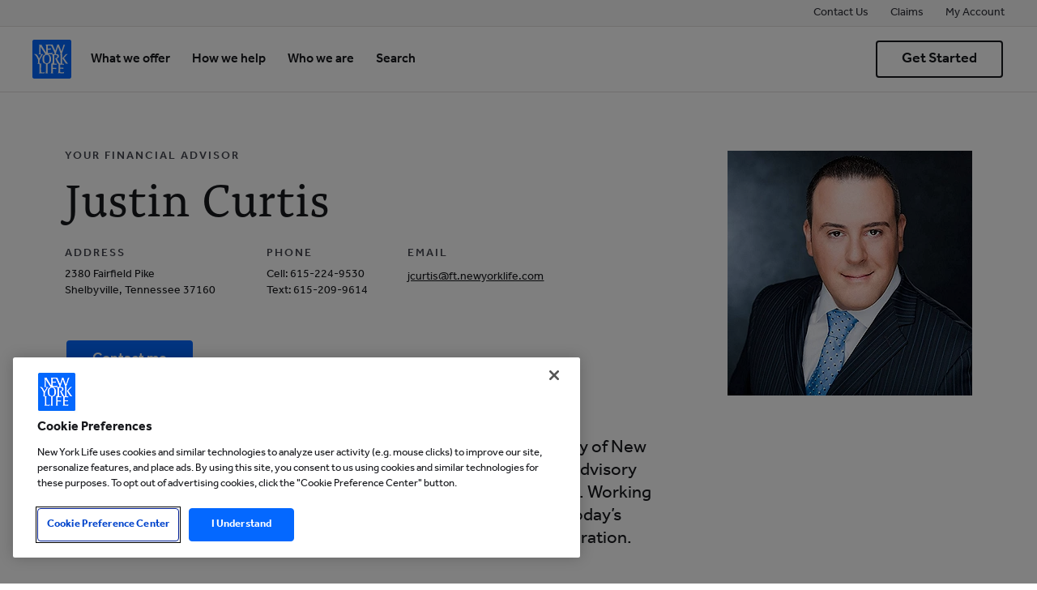

--- FILE ---
content_type: application/javascript
request_url: https://www.newyorklife.com/mxcYS7/pvVy/o/F/ZhxrD5YcJXZX7jI/aXuikLckckLrcru1/NVNVOTdpKgY/N1U/RDBN1XHAB
body_size: 175678
content:
(function(){if(typeof Array.prototype.entries!=='function'){Object.defineProperty(Array.prototype,'entries',{value:function(){var index=0;const array=this;return {next:function(){if(index<array.length){return {value:[index,array[index++]],done:false};}else{return {done:true};}},[Symbol.iterator]:function(){return this;}};},writable:true,configurable:true});}}());(function(){sl();Kxc();X7c();var Tn=function(){wg=["\x6c\x65\x6e\x67\x74\x68","\x41\x72\x72\x61\x79","\x63\x6f\x6e\x73\x74\x72\x75\x63\x74\x6f\x72","\x6e\x75\x6d\x62\x65\x72"];};var LS=function(NK){return ~NK;};var fK=function Tf(Jf,jj){var MN=Tf;do{switch(Jf){case fx:{zf[LG()[tv(cj)](OU,x1,sn)]=function(Nf,jv){return Tf.apply(this,[Th,arguments]);};zf[LG()[tv(MG)](p7,VG,Sf)]=LG()[tv(cg)].call(null,Nw,g1,Us);var tg;return tg=zf(zf[LG()[tv(qK)].apply(null,[Xs,rK,Wd])]=Cs),S1.pop(),tg;}break;case DM:{Jf+=E4;var wA=jj[jM];var qS=Qv;for(var ws=Qv;TJ(ws,wA.length);++ws){var gV=dB(wA,ws);if(TJ(gV,sL)||Bt(gV,bh))qS=CB(qS,Cs);}return qS;}break;case ck:{zf[X8()[hB(UD)](l8,lQ,pR,K7)]=function(qY){return Tf.apply(this,[Mr,arguments]);};Jf=hz;}break;case kp:{Jf=D;K8(l4,[]);HI(Qc,[PD()]);mm(IH,[]);mm(EW,[]);HI(O4,[PD()]);mm(gU,[]);}break;case GH:{T8=K8(pk,[]);TP=K8(M6,[]);mm(dx,[PD()]);K8(FW,[]);Jf=UU;gt=K8(Ap,[]);}break;case Mr:{var qY=jj[jM];S1.push(dP);if(fb(typeof qp[X8()[hB(MG)](Tm,OD,l8,hs)],X8()[hB(qK)].apply(null,[Xt(Xt([])),km,TB,Fw]))&&qp[QY(typeof X8()[hB(qK)],CB('',[][[]]))?X8()[hB(Sf)].apply(null,[bm,f9,SD,GB]):X8()[hB(MG)](Xt({}),xY,l8,hs)][b0()[At(UB)](BR,lD)]){qp[Wt()[GC(Qv)](Dm,KY,km,kC,CY)][qP()[hm(Qv)].call(null,hY,fY,H3,Wd,Lt)](qY,qp[X8()[hB(MG)].apply(null,[Cs,Xt({}),l8,hs])][b0()[At(UB)].apply(null,[BR,lD])],Tf(Nc,[b0()[At(XR)](fJ,L7),fb(typeof X8()[hB(Qv)],CB([],[][[]]))?X8()[hB(gQ)](Sf,EI,hD,U9):X8()[hB(Sf)].call(null,nB,Yq,QT,kV)]));}Jf=fr;qp[Wt()[GC(Qv)](Dm,KY,xY,kC,P3)][qP()[hm(Qv)](hY,fY,rI,rt,Lt)](qY,LG()[tv(n9)](gG,qB,bJ),Tf(Nc,[b0()[At(XR)].call(null,fJ,L7),Xt(jM)]));S1.pop();}break;case lh:{S1.pop();Jf-=Dz;}break;case Hl:{(function(){return Tf.apply(this,[zc,arguments]);}());S1.pop();Jf+=pr;}break;case Cc:{Jf=lh;qp[b0()[At(H3)](tQ,YI)][LG()[tv(t9)].call(null,xD,Zb,rK)]=function(U0){S1.push(R8);var K0=LG()[tv(cg)](T7,Xt(Xt(Cs)),Us);var Xb=LG()[tv(wP)](WY,vm,fQ);var gq=qp[LG()[tv(XR)].apply(null,[RR,XR,V0])](U0);for(var fI,YV,tb=Qv,C9=Xb;gq[LG()[tv(UB)](f3,AI,St)](dC(tb,Qv))||(C9=LG()[tv(OD)](O2,Xt(Qv),h9),AV(tb,Cs));K0+=C9[LG()[tv(UB)](f3,BV,St)](W9(Em,TQ(fI,vt(rt,mR(AV(tb,Cs),rt)))))){YV=gq[LG()[tv(Ct)](k0,EI,z0)](tb+=JI(BV,TV));if(Bt(YV,mq)){throw new YD(LG()[tv(c9)](Ks,Xt(Cs),NP));}fI=dC(Cq(fI,rt),YV);}var s3;return S1.pop(),s3=K0,s3;};}break;case Qz:{var cY={};Jf=ck;S1.push(UV);zf[LG()[tv(T0)](YN,IP,XP)]=WR;zf[QY(typeof X8()[hB(MD)],CB([],[][[]]))?X8()[hB(Sf)](nQ,Xt(Xt([])),C8,dq):X8()[hB(MD)](Xt({}),vB,mY,Y9)]=cY;zf[GR()[zm(Qv)](AJ,YP,wP,Cs)]=function(nC,LD,UJ){S1.push(KV);if(Xt(zf[LG()[tv(cj)].apply(null,[O8,bb,sn])](nC,LD))){qp[Wt()[GC(Qv)].call(null,Dm,KY,Xt(Qv),cQ,Lt)][qP()[hm(Qv)].call(null,Hq,fY,kq,L0,Lt)](nC,LD,Tf(Nc,[LG()[tv(qB)].apply(null,[vD,Xt(Qv),bb]),Xt(Xt([])),X8()[hB(bm)](rY,Jm,n9,N8),UJ]));}S1.pop();};}break;case pz:{var CI;Jf=fr;return S1.pop(),CI=gB[mQ],CI;}break;case hz:{Jf=bk;zf[fb(typeof LG()[tv(H3)],CB([],[][[]]))?LG()[tv(MD)](gg,H3,gD):LG()[tv(RY)](Rm,Xt(Xt(Cs)),H9)]=function(R0,A3){if(W9(A3,Cs))R0=zf(R0);S1.push(E0);if(W9(A3,rt)){var jb;return S1.pop(),jb=R0,jb;}if(W9(A3,TV)&&QY(typeof R0,X8()[hB(L0)](XR,rK,sn,MP))&&R0&&R0[fb(typeof LG()[tv(d9)],CB([],[][[]]))?LG()[tv(n9)].apply(null,[zw,EY,bJ]):LG()[tv(RY)].call(null,zq,fJ,kb)]){var ID;return S1.pop(),ID=R0,ID;}var LB=qp[QY(typeof Wt()[GC(Cs)],CB(fb(typeof LG()[tv(rt)],CB([],[][[]]))?LG()[tv(cg)](tW,GD,Us):LG()[tv(RY)](RI,EY,O3),[][[]]))?Wt()[GC(Cs)].apply(null,[f9,Tt,rY,k0,cP]):Wt()[GC(Qv)](Dm,KY,Zb,xQ,KI)][X8()[hB(nP)](KY,hQ,zt,hn)](null);zf[X8()[hB(UD)](kq,Xt({}),pR,Qs)](LB);qp[fb(typeof Wt()[GC(Cs)],'undefined')?Wt()[GC(Qv)](Dm,KY,KY,xQ,NP):Wt()[GC(Cs)](l0,N3,Xt(Cs),UI,XR)][qP()[hm(Qv)].apply(null,[Q8,fY,rI,nB,Lt])](LB,fb(typeof LG()[tv(RQ)],CB('',[][[]]))?LG()[tv(bm)](cm,CY,EQ):LG()[tv(RY)].call(null,DQ,Xt(Xt([])),S0),Tf(Nc,[LG()[tv(qB)].call(null,IU,HR,bb),Xt(Xt([])),b0()[At(XR)].call(null,fJ,Jv),R0]));if(W9(A3,Sf)&&hC(typeof R0,X8()[hB(t9)].apply(null,[Xt(Xt(Cs)),kq,IJ,MJ])))for(var SP in R0)zf[GR()[zm(Qv)](AJ,Q8,Cs,Cs)](LB,SP,function(cV){return R0[cV];}.bind(null,SP));var xq;return S1.pop(),xq=LB,xq;};}break;case bk:{Jf=fx;zf[S9()[lI(Qv)].call(null,O9,kq,NI,Cs,d9)]=function(BP){S1.push(l3);var SR=BP&&BP[LG()[tv(n9)](Ms,YR,bJ)]?function JR(){S1.push(QJ);var RJ;return RJ=BP[QY(typeof LG()[tv(nP)],'undefined')?LG()[tv(RY)](wq,rK,Rm):LG()[tv(bm)].apply(null,[Zm,pP,EQ])],S1.pop(),RJ;}:function tT(){return BP;};zf[fb(typeof GR()[zm(Qv)],CB(LG()[tv(cg)].call(null,QL,UB,Us),[][[]]))?GR()[zm(Qv)](AJ,Rm,KC,Cs):GR()[zm(Sf)](Dm,U8,t9,VV)](SR,b0()[At(RQ)](D0,ZG),SR);var FR;return S1.pop(),FR=SR,FR;};}break;case QM:{Jf+=s4;for(var Zt=Cs;TJ(Zt,jj[LG()[tv(Qv)](Pm,SB,L0)]);Zt++){var M3=jj[Zt];if(fb(M3,null)&&fb(M3,undefined)){for(var HB in M3){if(qp[Wt()[GC(Qv)].apply(null,[Dm,KY,Xt([]),qV,cP])][QY(typeof b0()[At(bm)],CB([],[][[]]))?b0()[At(BV)](r9,OV):b0()[At(Cs)].apply(null,[rI,XT])][LG()[tv(UD)].call(null,Ed,QB,zt)].call(M3,HB)){wm[HB]=M3[HB];}}}}}break;case wZ:{mm(t4,[]);ND();cI();Jf+=tl;Tn();AB();Ym();}break;case fW:{var wC;Jf+=L5;return S1.pop(),wC=wm,wC;}break;case Fx:{Jf+=J5;var hI=jj;S1.push(t8);var UQ=hI[Qv];for(var VJ=Cs;TJ(VJ,hI[LG()[tv(Qv)].call(null,q6,UD,L0)]);VJ+=Sf){UQ[hI[VJ]]=hI[CB(VJ,Cs)];}S1.pop();}break;case Ah:{bD=Kb();gJ();Jb=jB();S1=M0();Jf=Gl;JQ();mm.call(this,s4,[I9()]);}break;case UU:{K8(RW,[PD()]);Jf=kp;K8(WZ,[]);K8(AU,[]);mm(Wl,[PD()]);tq=K8(zl,[]);}break;case D:{mm(OM,[]);HI(ZW,[PD()]);(function(FD,jV){return mm.apply(this,[Hc,arguments]);}(['H','RZ','AZRARCDZRT9HHHHHH','FkFFCHD9HHHHHH','CTTkT9HHHHHH','AZFZCCk','FDHHTDR','kCHH','AHRC','kZDCF','zz','zk','zH','zC','ZR','kA','z','ZRRR','FCZ','ZHHH','A','Z','k','F','z9Fz','zF','zR','zHHH','kCHHHHH','RFZ','ZZZZ'],Ct));G8=HI(k4,[['AHRT9HHHHHH','kA','CTTkT9HHHHHH','CTDRk','AZRARCDZRT9HHHHHH','AZFZCCk','FkFFCHD9HHHHHH','kZ','FFFFFFF','F','zHZA','ZHAF','FzRZ','zCkFA','Z','T','C','zZ','ZH','H','Zz','ZZ','DT','ZT','z','zHH','A','kk','zH','zHHH','AZRARCDZRC','kHHH','zHHz','ARRR','zHHHH','zC','k','zR','ZHzC','RRRRRR','zD','zzz','zA','zk','FDT','D','ZzCHHHHH','kCHHHHH','z9Dk','Z9zz'],Xt(Cs)]);zH=function AVnPzCRXpT(){FP();fx();U5();function RX(){this["Mq"]=this["Mq"]<<13|this["Mq"]>>>19;this.JP=FS;}function dB(VM,Cl){return VM/Cl;}function QS(){this["Mq"]=(this["Mq"]&0xffff)*0x85ebca6b+(((this["Mq"]>>>16)*0x85ebca6b&0xffff)<<16)&0xffffffff;this.JP=hx;}function E5(a,b){return a.charCodeAt(b);}function HF(Z,s){var I5=HF;switch(Z){case Lq:{var dS=s[lk];q(dS[NP]);var RM=NP;while(Dj(RM,dS.length)){hB()[dS[RM]]=function(){var Zk=dS[RM];return function(x,cB,h5){var SB=fL.apply(null,[x,U,h5]);hB()[Zk]=function(){return SB;};return SB;};}();++RM;}}break;case WP:{var qS=s[lk];NM=function(Ik,Qf){return t.apply(this,[Rj,arguments]);};return vL(qS);}break;case zS:{var xP=s[lk];if(Vj(xP,TM)){return w6[YB[b5]][YB[CZ]](xP);}else{xP-=vW;return w6[YB[b5]][YB[CZ]][YB[NP]](null,[LL(TB(xP,pS),cF),LL(Qq(xP,ck),nq)]);}}break;}}function pf(){return GS.apply(this,[F,arguments]);}function Yk(){return hk.apply(this,[N5,arguments]);}function PL(a){return a.length;}function GM(){return Pj.apply(this,[DF,arguments]);}function GL(){this["Mq"]^=this["Mq"]>>>16;this.JP=vq;}var BB;function hB(){var vF=Object['\x63\x72\x65\x61\x74\x65'](Object['\x70\x72\x6f\x74\x6f\x74\x79\x70\x65']);hB=function(){return vF;};return vF;}function CL(jL){return !jL;}function bf(ZL,jq){return ZL*jq;}function Y(){return t.apply(this,[j5,arguments]);}function KX(){return GS.apply(this,[Nq,arguments]);}var Wl;function J6(){this["tq"]=E5(this["Dq"],this["nX"]);this.JP=Rx;}function cx(){return OX()+ZF()+typeof w6[hB()[AS(CZ)].name];}return R6.call(this,pW);var Cj;function zB(ZS){return C5()[ZS];}function Rx(){if([10,13,32].includes(this["tq"]))this.JP=tx;else this.JP=Kj;}function Qq(xj,xB){return xj%xB;}function xf(){return nS(`${hB()[AS(CZ)]}`,";",HX());}function Dj(NF,SL){return NF<SL;}function HX(){return nS(`${hB()[AS(CZ)]}`,"0x"+"\x63\x64\x66\x32\x31\x62\x32");}var sB;function EF(dk,Y6){var KL=EF;switch(dk){case Kl:{var sL=Y6[lk];var Cq=Y6[H];var GF=Wj[NP];var Fx=LL([],[]);var d5=Wj[sL];var EZ=gj(d5.length,CZ);if(BM(EZ,NP)){do{var BP=Qq(LL(LL(EZ,Cq),M6()),GF.length);var R5=Pk(d5,EZ);var Vx=Pk(GF,BP);Fx+=HF(zS,[ff(xF(wM(R5),wM(Vx)),xF(R5,Vx))]);EZ--;}while(BM(EZ,NP));}return t(RB,[Fx]);}break;case O:{var Z6=Y6[lk];var g=LL([],[]);var SX=gj(Z6.length,CZ);while(BM(SX,NP)){g+=Z6[SX];SX--;}return g;}break;case DF:{var vP=Y6[lk];Qx.j=EF(O,[vP]);while(Dj(Qx.j.length,bF))Qx.j+=Qx.j;}break;case pW:{Pl=function(gM){return EF.apply(this,[DF,arguments]);};Qx(CZ,rX(cl));}break;case Sf:{var KS=Y6[lk];var Fl=Y6[H];var tZ=sB[NP];var nj=LL([],[]);var Ek=sB[Fl];var E6=gj(Ek.length,CZ);while(BM(E6,NP)){var Bq=Qq(LL(LL(E6,KS),M6()),tZ.length);var pq=Pk(Ek,E6);var dW=Pk(tZ,Bq);nj+=HF(zS,[ff(wM(ff(pq,dW)),xF(pq,dW))]);E6--;}return HF(WP,[nj]);}break;case Zj:{var fq=Y6[lk];var Lk=LL([],[]);var wX=gj(fq.length,CZ);while(BM(wX,NP)){Lk+=fq[wX];wX--;}return Lk;}break;case wk:{var fW=Y6[lk];fL.rZ=EF(Zj,[fW]);while(Dj(fL.rZ.length,cf))fL.rZ+=fL.rZ;}break;case FZ:{q=function(bB){return EF.apply(this,[wk,arguments]);};Gf.apply(null,[Ef,[rX(Wq),Ok,mM]]);}break;case JB:{var EW=Y6[lk];var EB=Y6[H];var Bj=CS[sq];var fl=LL([],[]);var Iq=CS[EW];var Hl=gj(Iq.length,CZ);while(BM(Hl,NP)){var rk=Qq(LL(LL(Hl,EB),M6()),Bj.length);var wZ=Pk(Iq,Hl);var qZ=Pk(Bj,rk);fl+=HF(zS,[ff(wM(ff(wZ,qZ)),xF(wZ,qZ))]);Hl--;}return t(sF,[fl]);}break;case F:{var fB=Y6[lk];var nZ=LL([],[]);var MM=gj(fB.length,CZ);if(BM(MM,NP)){do{nZ+=fB[MM];MM--;}while(BM(MM,NP));}return nZ;}break;}}function ff(c5,wf){return c5&wf;}function Pq(){return GS.apply(this,[jM,arguments]);}function BM(Qk,kf){return Qk>=kf;}function YX(){return ZP.apply(this,[JB,arguments]);}function PP(){return Pj.apply(this,[cS,arguments]);}0xcdf21b2,1808993256;function Tl(){return R6.apply(this,[Mf,arguments]);}function F6(){this["Mq"]=(this["Hf"]&0xffff)+0x6b64+(((this["Hf"]>>>16)+0xe654&0xffff)<<16);this.JP=gL;}function Vj(kS,Xk){return kS<=Xk;}function ZP(XZ,qx){var AB=ZP;switch(XZ){case jM:{var P=qx[lk];P[EX]=function(){var Zl=P5()[dZ(CZ)].apply(null,[CZ,rX(nL)]);for(let Xj=NP;Dj(Xj,VP);++Xj){Zl+=this[EP]().toString(b5).padStart(VP,VW()[k5(b5)].call(null,Yf,CZ));}var pL=parseInt(Zl.slice(CZ,sW),b5);var Mj=Zl.slice(sW);if(JF(pL,NP)){if(JF(Mj.indexOf(Wf()[zB(CZ)].call(null,tB,pF)),rX(CZ))){return NP;}else{pL-=cq[sq];Mj=LL(VW()[k5(b5)](Yf,CZ),Mj);}}else{pL-=cq[tB];Mj=LL(Wf()[zB(CZ)](tB,pF),Mj);}var OL=NP;var WM=CZ;for(let Zf of Mj){OL+=bf(WM,parseInt(Zf));WM/=b5;}return bf(OL,Math.pow(b5,pL));};GS(SP,[P]);}break;case Fk:{var Gx=qx[lk];Gx[Yq]=function(lS,kP){var M=atob(lS);var Mx=NP;var kM=[];var lF=NP;for(var Nf=NP;Dj(Nf,M.length);Nf++){kM[lF]=M.charCodeAt(Nf);Mx=NL(Mx,kM[lF++]);}GS(F,[this,Qq(LL(Mx,kP),SS)]);return kM;};ZP(jM,[Gx]);}break;case Ef:{var G5=qx[lk];G5[EP]=function(){return this[XL][this[Lx][BB.J]++];};ZP(Fk,[G5]);}break;case Sk:{var AP=qx[lk];AP[WL]=function(SW){return this[Af](SW?this[tX][gj(this[tX][hB()[AS(CZ)].call(null,bS,NP,b5)],CZ)]:this[tX].pop());};ZP(Ef,[AP]);}break;case JB:{var bM=qx[lk];bM[Af]=function(z6){return JF(typeof z6,hB()[AS(tB)].apply(null,[Df,H5,VP]))?z6.u:z6;};ZP(Sk,[bM]);}break;case pl:{var l=qx[lk];l[sW]=function(DB){return zj.call(this[mF],DB,this);};ZP(JB,[l]);}break;case Zj:{var Il=qx[lk];Il[cZ]=function(xx,XB,SF){if(JF(typeof xx,hB()[AS(tB)].call(null,Df,nf,VP))){SF?this[tX].push(xx.u=XB):xx.u=XB;}else{Gq.call(this[mF],xx,XB);}};ZP(pl,[Il]);}break;case FZ:{var MS=qx[lk];MS[Gl]=function(l5,pj){this[Lx][l5]=pj;};MS[pB]=function(MF){return this[Lx][MF];};ZP(Zj,[MS]);}break;}}var BW;function fL(){return Gf.apply(this,[Ef,arguments]);}function PM(Dq,GZ){var m6={Dq:Dq,Mq:GZ,A:0,nX:0,JP:J6};while(!m6.JP());return m6["Mq"]>>>0;}function xF(dj,Sj){return dj|Sj;}function Kj(){this["tq"]=(this["tq"]&0xffff)*0xcc9e2d51+(((this["tq"]>>>16)*0xcc9e2d51&0xffff)<<16)&0xffffffff;this.JP=Px;}function Jj(){this["tq"]=(this["tq"]&0xffff)*0x1b873593+(((this["tq"]>>>16)*0x1b873593&0xffff)<<16)&0xffffffff;this.JP=C6;}function LM(){return ZP.apply(this,[FZ,arguments]);}function NZ(){return PM(cx(),445907);}function lB(){return ZP.apply(this,[Zj,arguments]);}var Qx;function nl(){return J.apply(this,[pW,arguments]);}function w5(){return R6.apply(this,[jM,arguments]);}function D(a,b,c){return a.substr(b,c);}var CS;function Gj(LX,Xl){return LX>>>Xl;}function JF(O5,dx){return O5==dx;}function xq(){return J.apply(this,[Bf,arguments]);}function QM(){return ["aU9F_|Y/hQE/0PxS\"","","3B&","r4Q#h1WV>w/{{`!kBQ,&2\x3f~V3yRg"];}function VW(){var tj=[]['\x65\x6e\x74\x72\x69\x65\x73']();VW=function(){return tj;};return tj;}var w6;function JL(){return J.apply(this,[CX,arguments]);}function gL(){this["A"]++;this.JP=tx;}function Oj(){return ZP.apply(this,[jM,arguments]);}var sM;function FS(){this["Hf"]=(this["Mq"]&0xffff)*5+(((this["Mq"]>>>16)*5&0xffff)<<16)&0xffffffff;this.JP=F6;}function Eq(){return GS.apply(this,[Sf,arguments]);}function hk(U6,hL){var Sl=hk;switch(U6){case RF:{var g5=hL[lk];g5[g5[PF](WX)]=function(){this[tX].push(this[EP]());};R6(Sq,[g5]);}break;case Fk:{var HM=hL[lk];HM[HM[PF](OB)]=function(){this[tX].push(lL(this[WL](),this[WL]()));};hk(RF,[HM]);}break;case cP:{var xX=hL[lk];xX[xX[PF](Ff)]=function(){this[tX].push(xW(this[WL](),this[WL]()));};hk(Fk,[xX]);}break;case Lq:{var Nj=hL[lk];Nj[Nj[PF](UW)]=function(){this[tX].push(BM(this[WL](),this[WL]()));};hk(cP,[Nj]);}break;case jM:{var LZ=hL[lk];LZ[LZ[PF](IL)]=function(){this[tX].push(xF(this[WL](),this[WL]()));};hk(Lq,[LZ]);}break;case xM:{var Jf=hL[lk];Jf[Jf[PF](YM)]=function(){this[cZ](this[tX].pop(),this[WL](),this[EP]());};hk(jM,[Jf]);}break;case wk:{var qF=hL[lk];qF[qF[PF](ll)]=function(){this[tX].push(bf(rX(CZ),this[WL]()));};hk(xM,[qF]);}break;case N5:{var LF=hL[lk];LF[LF[PF](Xq)]=function(){this[tX].push(this[sW](this[tB]()));};hk(wk,[LF]);}break;case Pf:{var mj=hL[lk];mj[mj[PF](VF)]=function(){var Uf=[];var sX=this[tX].pop();var AX=gj(this[tX].length,CZ);for(var jf=NP;Dj(jf,sX);++jf){Uf.push(this[Af](this[tX][AX--]));}this[cZ](Wf()[zB(tB)](mM,Oq),Uf);};hk(N5,[mj]);}break;case H:{var kl=hL[lk];kl[kl[PF](Bx)]=function(){this[tX].push(NL(this[WL](),this[WL]()));};hk(Pf,[kl]);}break;}}function OX(){return D(`${hB()[AS(CZ)]}`,0,HX());}function vq(){return this;}var sx,Rj,WP,O,Sk,JB,TM,Y5,Kl,j5,Pf,RF,Vl,cF,N5,Mk,Ef,Mf,NW,CX,cS,FZ,nq,xM,Bf,Nq,jS,Lq,DF,XF,pl,vS,jM,jB,wk,zS,vW,tW,Sq,Fk,mq,Sf,ck,PW,RB,Zj,sF;function Fj(){return J.apply(this,[Nq,arguments]);}function EM(){return t.apply(this,[Mf,arguments]);}var CZ,b5,sq,NP,tB,TX,VP,mM,QP,HS,bF,cl,pS,Jq,D6,v6,nk,T5,lW,bS,Jl,cf,Wq,Ok,pF,Zx,z5,dP,hZ,Yf,Q,nL,d6,H5,K6,tX,DZ,sW,PF,S,U,CB,kX,wW,D5,PX,EP,Lx,Gl,HB,Uq,zP,Df,IZ,Uk,mF,XL,HW,WL,WX,OB,Ff,UW,IL,YM,cZ,ll,Xq,VF,Af,Oq,Bx,EX,KB,tS,MZ,zF,vZ,gP,rW,Wk,p,qW,K5,KZ,Rf,lM,rB,AZ,vx,XX,C,Bl,dq,rj,SS,L,Yq,nf,pB,VL;function C5(){var B=['xL','p6','B6','Ix','wj','fj','qX'];C5=function(){return B;};return B;}function Lj(){return Pj.apply(this,[Mk,arguments]);}var Tk;function TB(XP,GP){return XP>>GP;}function CM(){return hk.apply(this,[Fk,arguments]);}function K(){return hk.apply(this,[Pf,arguments]);}function hx(){this["Mq"]^=this["Mq"]>>>13;this.JP=tk;}var YB;function pZ(HP,VS){return HP>VS;}function ZF(){return D(`${hB()[AS(CZ)]}`,xf()+1);}function nS(a,b,c){return a.indexOf(b,c);}function If(){if(this["nX"]<PL(this["Dq"]))this.JP=J6;else this.JP=x6;}function m5(){return Pj.apply(this,[RF,arguments]);}function gj(LB,qf){return LB-qf;}function tk(){this["Mq"]=(this["Mq"]&0xffff)*0xc2b2ae35+(((this["Mq"]>>>16)*0xc2b2ae35&0xffff)<<16)&0xffffffff;this.JP=GL;}function lx(){return ZP.apply(this,[Ef,arguments]);}function sj(){this["Mq"]^=this["Mq"]>>>16;this.JP=QS;}function NL(Vf,jj){return Vf^jj;}function v5(){return GS.apply(this,[SP,arguments]);}function Gf(E,bx){var JW=Gf;switch(E){case Sk:{var dl=bx[lk];NM.Kk=EF(F,[dl]);while(Dj(NM.Kk.length,K6))NM.Kk+=NM.Kk;}break;case WP:{vL=function(ZW){return Gf.apply(this,[Sk,arguments]);};NM.call(null,rX(tX),tB);}break;case SP:{var hF=bx[lk];var JX=LL([],[]);var hP=gj(hF.length,CZ);while(BM(hP,NP)){JX+=hF[hP];hP--;}return JX;}break;case lk:{var jk=bx[lk];DM.LW=Gf(SP,[jk]);while(Dj(DM.LW.length,PF))DM.LW+=DM.LW;}break;case Sq:{Tk=function(g6){return Gf.apply(this,[lk,arguments]);};DM(NP,rX(S));}break;case pl:{var F5=bx[lk];var zL=bx[H];var CF=bx[SP];var BS=LL([],[]);var X6=Qq(LL(F5,M6()),Jq);var zM=dL[CF];var rS=NP;if(Dj(rS,zM.length)){do{var W5=Pk(zM,rS);var Ml=Pk(fL.rZ,X6++);BS+=HF(zS,[ff(xF(wM(W5),wM(Ml)),xF(W5,Ml))]);rS++;}while(Dj(rS,zM.length));}return BS;}break;case RF:{var V6=bx[lk];fL=function(cX,vj,AW){return Gf.apply(this,[pl,arguments]);};return q(V6);}break;case sx:{var rM=bx[lk];var UX=bx[H];var WB=[];var US=t(NW,[]);var k6=UX?w6[Wf()[zB(NP)].call(null,sq,lW)]:w6[hB()[AS(NP)].call(null,nk,T5,sq)];for(var NS=NP;Dj(NS,rM[hB()[AS(CZ)](bS,CL(CL([])),b5)]);NS=LL(NS,CZ)){WB[P5()[dZ(NP)].call(null,b5,rX(Jl))](k6(US(rM[NS])));}return WB;}break;case mq:{var p5=bx[lk];Tk(p5[NP]);for(var DS=NP;Dj(DS,p5.length);++DS){P5()[p5[DS]]=function(){var jW=p5[DS];return function(bL,nM){var VX=DM(bL,nM);P5()[jW]=function(){return VX;};return VX;};}();}}break;case Ef:{var Jk=bx[lk];var UF=bx[H];var fF=bx[SP];var nx=dL[CZ];var PS=LL([],[]);var tF=dL[fF];var wq=gj(tF.length,CZ);while(BM(wq,NP)){var YF=Qq(LL(LL(wq,Jk),M6()),nx.length);var n5=Pk(tF,wq);var Cx=Pk(nx,YF);PS+=HF(zS,[ff(xF(wM(n5),wM(Cx)),xF(n5,Cx))]);wq--;}return Gf(RF,[PS]);}break;}}function P6(){return GS.apply(this,[Y5,arguments]);}function DL(){return hk.apply(this,[jM,arguments]);}function wL(){return J.apply(this,[F,arguments]);}function tx(){this["nX"]++;this.JP=If;}function Kq(qB,YP){return qB===YP;}var Pl;function El(){return J.apply(this,[Rj,arguments]);}function wl(){return ZP.apply(this,[pl,arguments]);}function M6(){var gZ;gZ=lf()-NZ();return M6=function(){return gZ;},gZ;}function hM(){return GS.apply(this,[CX,arguments]);}function U5(){xM=H+Hx*F,CX=cP+SP*F,vW=SZ+N*F+Hx*F*F+Hx*F*F*F+SZ*F*F*F*F,XF=n6+F,j5=pW+SP*F,tW=SZ+Tx*F,sx=pW+F,Pf=cP+Hx*F,RF=Hx+N*F,Sk=lk+SP*F,PW=lk+SZ*F,vS=Tx+N*F,cS=Tx+Tx*F,NW=Tx+Hx*F,FZ=SP+SP*F,Vl=cP+F,nq=lk+SP*F+N*F*F+SZ*F*F*F+Hx*F*F*F*F,cF=SZ+cP*F+SP*F*F+Hx*F*F*F+Hx*F*F*F*F,TM=Hx+N*F+Hx*F*F+Hx*F*F*F+SZ*F*F*F*F,Sq=Tx+SP*F,wk=H+Tx*F,jS=SP+Hx*F,mq=SP+SZ*F,jM=n6+SP*F,JB=SZ+F,Nq=SP+F,Zj=N+Tx*F,ck=Tx+SP*F+lk*F*F+F*F*F,O=SZ+SP*F,Y5=N+N*F,Ef=H+F,WP=SP+Tx*F,Lq=Hx+Tx*F,pl=lk+Hx*F,RB=Tx+F,Mf=H+SZ*F,jB=pW+Hx*F,Bf=n6+Hx*F,Fk=Hx+Hx*F,DF=H+N*F,sF=Hx+F,N5=SP+N*F,Sf=SZ+Hx*F,zS=cP+Tx*F,Mk=cP+N*F,Rj=Hx+SP*F,Kl=H+SP*F;}function Yx(){return ["\x61\x70\x70\x6c\x79","\x66\x72\x6f\x6d\x43\x68\x61\x72\x43\x6f\x64\x65","\x53\x74\x72\x69\x6e\x67","\x63\x68\x61\x72\x43\x6f\x64\x65\x41\x74"];}function GS(S5,xS){var cW=GS;switch(S5){case pl:{var wB=xS[lk];wB[wB[PF](dq)]=function(){var vf=this[EP]();var A5=this[EP]();var Yj=this[EP]();var EL=this[WL]();var IF=[];for(var tM=NP;Dj(tM,Yj);++tM){switch(this[tX].pop()){case NP:IF.push(this[WL]());break;case CZ:var MB=this[WL]();for(var Nl of MB.reverse()){IF.push(Nl);}break;default:throw new Error(hB()[AS(TX)].call(null,WX,CL(CL({})),NP));}}var fM=EL.apply(this[CB].u,IF.reverse());vf&&this[tX].push(this[Uq](fM));};J(Nq,[wB]);}break;case zS:{var Wx=xS[lk];Wx[Wx[PF](rj)]=function(){this[tX].push(Dj(this[WL](),this[WL]()));};GS(pl,[Wx]);}break;case CX:{var mW=xS[lk];GS(zS,[mW]);}break;case F:{var QL=xS[lk];var WS=xS[H];QL[PF]=function(zk){return Qq(LL(zk,WS),SS);};GS(CX,[QL]);}break;case Nq:{var hS=xS[lk];hS[HB]=function(){var TF=this[EP]();while(Hk(TF,BB.M)){this[TF](this);TF=this[EP]();}};}break;case Ef:{var Kf=xS[lk];Kf[H5]=function(kF,rf){return {get u(){return kF[rf];},set u(NB){kF[rf]=NB;}};};GS(Nq,[Kf]);}break;case Y5:{var RZ=xS[lk];RZ[Uq]=function(fZ){return {get u(){return fZ;},set u(lq){fZ=lq;}};};GS(Ef,[RZ]);}break;case Sf:{var PZ=xS[lk];PZ[p]=function(OZ){return {get u(){return OZ;},set u(LS){OZ=LS;}};};GS(Y5,[PZ]);}break;case jM:{var Dx=xS[lk];Dx[tB]=function(){var h6=xF(lL(this[EP](),VP),this[EP]());var sP=P5()[dZ(CZ)].apply(null,[CZ,rX(nL)]);for(var Ol=NP;Dj(Ol,h6);Ol++){sP+=String.fromCharCode(this[EP]());}return sP;};GS(Sf,[Dx]);}break;case SP:{var xl=xS[lk];xl[D5]=function(){var mX=xF(xF(xF(lL(this[EP](),EP),lL(this[EP](),L)),lL(this[EP](),VP)),this[EP]());return mX;};GS(jM,[xl]);}break;}}var cq;function OS(){return hk.apply(this,[RF,arguments]);}function P5(){var QX={};P5=function(){return QX;};return QX;}var q;function Hk(tL,h){return tL!=h;}function L6(){return R6.apply(this,[tW,arguments]);}function px(){return HX()+PL("\x63\x64\x66\x32\x31\x62\x32")+3;}var Gq;var NM;function TW(){return Pj.apply(this,[lk,arguments]);}function Tj(){return R6.apply(this,[Sq,arguments]);}function mB(){return GS.apply(this,[Ef,arguments]);}function lf(){return D(`${hB()[AS(CZ)]}`,px(),xf()-px());}var qq;function FP(){BW=[]['\x6b\x65\x79\x73']();CZ=1;hB()[AS(CZ)]=AVnPzCRXpT;if(typeof window!==[]+[][[]]){w6=window;}else if(typeof global!=='undefined'){w6=global;}else{w6=this;}}function zl(){return Pj.apply(this,[jM,arguments]);}var DM;function wM(dX){return ~dX;}var dL;function df(){return Pj.apply(this,[PW,arguments]);}function C6(){this["Mq"]^=this["tq"];this.JP=RX;}function Pk(T,G6){return T[YB[sq]](G6);}function DW(){return Pj.apply(this,[FZ,arguments]);}var vL;function J(QF,OP){var sf=J;switch(QF){case vS:{var WW=OP[lk];WW[WW[PF](KZ)]=function(){this[tX].push(gj(this[WL](),this[WL]()));};Pj(cS,[WW]);}break;case FZ:{var bl=OP[lk];bl[bl[PF](Rf)]=function(){this[tX].push(Gj(this[WL](),this[WL]()));};J(vS,[bl]);}break;case Rj:{var ZZ=OP[lk];ZZ[ZZ[PF](lM)]=function(){this[tX].push(this[tB]());};J(FZ,[ZZ]);}break;case pW:{var cj=OP[lk];cj[cj[PF](rB)]=function(){this[tX].push(bf(this[WL](),this[WL]()));};J(Rj,[cj]);}break;case Bf:{var OF=OP[lk];OF[OF[PF](AZ)]=function(){this[tX].push(LL(this[WL](),this[WL]()));};J(pW,[OF]);}break;case DF:{var ml=OP[lk];ml[ml[PF](vx)]=function(){this[tX].push(TB(this[WL](),this[WL]()));};J(Bf,[ml]);}break;case Ef:{var qL=OP[lk];qL[qL[PF](XX)]=function(){var WF=this[EP]();var kx=qL[D5]();if(CL(this[WL](WF))){this[Gl](BB.J,kx);}};J(DF,[qL]);}break;case F:{var w=OP[lk];w[w[PF](kX)]=function(){this[tX].push(this[EX]());};J(Ef,[w]);}break;case CX:{var Dk=OP[lk];Dk[Dk[PF](C)]=function(){TS.call(this[mF]);};J(F,[Dk]);}break;case Nq:{var lX=OP[lk];lX[lX[PF](Bl)]=function(){this[tX].push(Rl(this[WL](),this[WL]()));};J(CX,[lX]);}break;}}var Wj;function t(wP,kZ){var vM=t;switch(wP){case jS:{var KM=kZ[lk];var jx=kZ[H];var hj=LL([],[]);var gS=Qq(LL(jx,M6()),Jq);var Vq=Wj[KM];var S6=NP;while(Dj(S6,Vq.length)){var jl=Pk(Vq,S6);var Aq=Pk(Qx.j,gS++);hj+=HF(zS,[ff(xF(wM(jl),wM(Aq)),xF(jl,Aq))]);S6++;}return hj;}break;case RB:{var zW=kZ[lk];Qx=function(gW,R){return t.apply(this,[jS,arguments]);};return Pl(zW);}break;case pl:{var kj=kZ[lk];var KP=kZ[H];var W=P5()[dZ(CZ)].apply(null,[CZ,rX(nL)]);for(var nW=NP;Dj(nW,kj[hB()[AS(CZ)].apply(null,[bS,cl,b5])]);nW=LL(nW,CZ)){var HL=kj[hB()[AS(sq)].call(null,d6,H5,QP)](nW);var rL=KP[HL];W+=rL;}return W;}break;case NW:{var l6={'\x34':Wf()[zB(CZ)](tB,pF),'\x36':VW()[k5(NP)].apply(null,[Zx,TX]),'\x38':VW()[k5(CZ)](z5,sq),'\x4f':Wf()[zB(b5)](TX,dP),'\x6c':hB()[AS(b5)](hZ,CL([]),TX),'\x74':VW()[k5(b5)].apply(null,[Yf,CZ]),'\x77':VW()[k5(sq)](Q,b5)};return function(mS){return t(pl,[mS,l6]);};}break;case Mf:{var kk=kZ[lk];Pl(kk[NP]);var hW=NP;if(Dj(hW,kk.length)){do{Wf()[kk[hW]]=function(){var nB=kk[hW];return function(IW,RW){var jP=Qx(IW,RW);Wf()[nB]=function(){return jP;};return jP;};}();++hW;}while(Dj(hW,kk.length));}}break;case j5:{var X5=kZ[lk];vL(X5[NP]);for(var z=NP;Dj(z,X5.length);++z){VW()[X5[z]]=function(){var q6=X5[z];return function(Rk,I){var Ox=NM.apply(null,[Rk,I]);VW()[q6]=function(){return Ox;};return Ox;};}();}}break;case Tx:{var j6=kZ[lk];var r5=kZ[H];var WZ=LL([],[]);var AL=Qq(LL(r5,M6()),DZ);var ML=CS[j6];var Sx=NP;if(Dj(Sx,ML.length)){do{var FX=Pk(ML,Sx);var mL=Pk(DM.LW,AL++);WZ+=HF(zS,[ff(wM(ff(FX,mL)),xF(FX,mL))]);Sx++;}while(Dj(Sx,ML.length));}return WZ;}break;case sF:{var dM=kZ[lk];DM=function(vk,ZB){return t.apply(this,[Tx,arguments]);};return Tk(dM);}break;case N5:{CZ=+ ! ![];b5=CZ+CZ;sq=CZ+b5;NP=+[];tB=b5+sq-CZ;TX=tB*b5-sq;VP=sq+tB+CZ;mM=b5*CZ+tB;QP=b5*tB-TX+CZ+sq;HS=VP+mM-QP+b5;bF=b5+TX+tB+VP*HS;cl=VP*TX*b5+sq+HS;pS=b5+CZ+HS+TX-QP;Jq=pS+mM*tB-TX;D6=QP+HS*tB-b5-VP;v6=D6-mM+HS*VP+CZ;nk=v6*b5-mM*HS+sq;T5=HS+pS*sq+CZ;lW=sq+tB+v6*mM;bS=TX*D6+sq-CZ-QP;Jl=pS-tB+sq*TX+v6;cf=sq+QP*TX+pS*b5;Wq=CZ*sq*HS*tB;Ok=mM*sq+TX-b5-CZ;pF=mM+b5*v6*sq+pS;Zx=pS*b5+D6+v6*sq;z5=v6*TX-QP-pS-b5;dP=sq*TX*pS+v6*QP;hZ=pS+HS+D6*VP*sq;Yf=CZ+tB*VP+TX*v6;Q=sq*v6-CZ-QP+VP;nL=b5*D6-sq+QP;d6=v6*QP-tB+TX-HS;H5=D6+HS+tB+QP-sq;K6=HS+tB-CZ+D6+sq;tX=CZ+mM-tB+v6;DZ=TX+sq*tB+pS;sW=pS+b5*TX-VP;PF=mM*pS-b5-TX+CZ;S=HS+pS*QP+sq+D6;U=mM-CZ+QP+VP*b5;CB=v6-b5+D6+pS;kX=pS+v6+b5*TX*VP;wW=pS+sq*HS*VP-tB;D5=pS*b5+mM-HS;PX=sq+b5*v6+D6-QP;EP=HS+pS-sq+CZ+QP;Lx=sq*b5*tB*HS;Gl=mM+b5+D6-VP+tB;HB=VP+v6-mM+D6*b5;Uq=tB-VP+v6+D6*CZ;zP=D6*HS-v6+TX*QP;Df=VP*pS+QP*v6+sq;IZ=tB*b5*HS*VP;Uk=HS+CZ+sq+QP*D6;mF=sq+TX*QP*CZ-mM;XL=v6-CZ+QP*pS-TX;HW=VP*CZ*pS*sq+HS;WL=mM*tB*TX+D6+v6;WX=TX*sq+D6*QP+VP;OB=HS*QP*tB-TX+VP;Ff=CZ*QP+b5*sq;UW=CZ*mM+VP*TX-QP;IL=TX+D6-HS+tB*sq;YM=HS+D6+tB;cZ=D6+pS-sq-tB+QP;ll=HS+TX*tB*b5;Xq=D6+mM-CZ+HS+tB;VF=VP*TX+pS*b5;Af=D6*tB-CZ+b5+v6;Oq=D6+VP*v6+HS*CZ;Bx=b5*D6-CZ+tB;EX=tB*HS+mM*VP-TX;KB=VP+pS*QP+HS*CZ;tS=CZ*HS*pS-mM+TX;MZ=D6+HS*mM+sq;zF=D6+sq*TX*tB;vZ=TX*pS*b5-QP+VP;gP=tB*mM+v6-sq-TX;rW=pS*HS+sq*QP+mM;Wk=pS+HS+QP+v6-mM;p=VP-CZ+D6*sq+v6;qW=TX+pS+tB*D6+mM;K5=HS+tB+VP*sq*TX;KZ=VP*b5*QP+HS+D6;Rf=CZ*pS*HS-D6+v6;lM=CZ-tB*pS+mM*D6;rB=QP-HS-b5+D6*TX;AZ=sq+v6*b5-D6;vx=HS-v6+VP*D6+b5;XX=mM*pS+v6+D6-VP;C=tB+HS*pS*CZ+v6;Bl=CZ+sq*D6+v6;dq=VP+D6*mM+b5-tB;rj=sq+HS+pS*tB*TX;SS=mM+D6*VP-b5*QP;L=CZ*VP+sq+TX;Yq=v6+VP+CZ+sq*D6;nf=HS*tB+QP-CZ+pS;pB=mM*D6+HS+tB*CZ;VL=QP*HS+pS+mM*sq;}break;case Rj:{var G=kZ[lk];var AF=kZ[H];var Vk=LL([],[]);var gx=Qq(LL(G,M6()),sW);var fk=sB[AF];for(var xZ=NP;Dj(xZ,fk.length);xZ++){var Ak=Pk(fk,xZ);var Cf=Pk(NM.Kk,gx++);Vk+=HF(zS,[ff(wM(ff(Ak,Cf)),xF(Ak,Cf))]);}return Vk;}break;}}function xW(Q5,A6){return Q5 in A6;}function dZ(SM){return C5()[SM];}function cL(){return hk.apply(this,[Lq,arguments]);}function x6(){this["Mq"]^=this["A"];this.JP=sj;}function f6(){return J.apply(this,[DF,arguments]);}function jZ(){return Pj.apply(this,[Vl,arguments]);}function fP(){sB=[" +^0Ye(CV.<j\x3f&!>\'I&7-","\b","O","S","zLLNN\b*]4","\v","72\b\f$]T75\x00jO\x07U4\x075N+Tx"];}var LP;function LL(VB,KF){return VB+KF;}function AS(nF){return C5()[nF];}function kq(){Wj=["t^hBl G6(p]Dwz=#%_QSKo\x3f",")\x009.:e\rM)\v2\x40Qn6\r%hO64\x07","hF\x0710$xB\r\'\fn(<A-0HB;6&RA\n}0.x^\x072\f%)%_J\x40;+Y\v1\t","3\r:.,","I","n","82\x3f[$73"];}function BZ(){return GS.apply(this,[zS,arguments]);}function rX(YW){return -YW;}function k5(ES){return C5()[ES];}function KW(){return J.apply(this,[FZ,arguments]);}function IM(){return hk.apply(this,[xM,arguments]);}function r(){return R6.apply(this,[Nq,arguments]);}function hX(){return J.apply(this,[vS,arguments]);}function R6(MP,mZ){var Ck=R6;switch(MP){case pW:{Qx=function(rq,wx){return EF.apply(this,[Kl,arguments]);};Pl=function(){return EF.apply(this,[pW,arguments]);};NM=function(lP,Tq){return EF.apply(this,[Sf,arguments]);};ZM=function(NX){this[tX]=[NX[CB].u];};Gq=function(rP,OM){return R6.apply(this,[SP,arguments]);};zj=function(TL,qk){return R6.apply(this,[Rj,arguments]);};TS=function(){this[tX][this[tX].length]={};};Wl=function(){this[tX].pop();};q=function(){return EF.apply(this,[FZ,arguments]);};LP=function(){return [...this[tX]];};V5=function(Uj){return R6.apply(this,[jB,arguments]);};qq=function(){this[tX]=[];};DM=function(d,XW){return EF.apply(this,[JB,arguments]);};vL=function(){return Gf.apply(this,[WP,arguments]);};Tk=function(){return Gf.apply(this,[Sq,arguments]);};Cj=function(Bk,BX,X){return R6.apply(this,[XF,arguments]);};t(N5,[]);YB=Yx();fP();t.call(this,j5,[C5()]);kq();t.call(this,Mf,[C5()]);Rq();HF.call(this,Lq,[C5()]);CS=QM();Gf.call(this,mq,[C5()]);cq=Gf(sx,[['86l','4ww','8w4','4t88Otttttt','4t86Otttttt'],CL({})]);BB={J:cq[NP],I:cq[CZ],M:cq[b5]};;sM=class sM {constructor(){this[Lx]=[];this[XL]=[];this[tX]=[];this[K5]=NP;ZP(FZ,[this]);this[hB()[AS(mM)](VL,Ff,tB)]=Cj;}};return sM;}break;case SP:{var rP=mZ[lk];var OM=mZ[H];return this[tX][gj(this[tX].length,CZ)][rP]=OM;}break;case Rj:{var TL=mZ[lk];var qk=mZ[H];for(var J5 of [...this[tX]].reverse()){if(xW(TL,J5)){return qk[H5](J5,TL);}}throw VW()[k5(tB)](kX,mM);}break;case jB:{var Uj=mZ[lk];if(Kq(this[tX].length,NP))this[tX]=Object.assign(this[tX],Uj);}break;case XF:{var Bk=mZ[lk];var BX=mZ[H];var X=mZ[SP];this[XL]=this[Yq](BX,X);this[CB]=this[Uq](Bk);this[mF]=new ZM(this);this[Gl](BB.J,NP);try{while(Dj(this[Lx][BB.J],this[XL].length)){var VZ=this[EP]();this[VZ](this);}}catch(L5){}}break;case tW:{var Gk=mZ[lk];Gk[Gk[PF](wW)]=function(){this[tX].push(this[D5]());};}break;case Nq:{var bX=mZ[lk];bX[bX[PF](PX)]=function(){var b=this[EP]();var Ax=this[tX].pop();var MX=this[tX].pop();var Qj=this[tX].pop();var vX=this[Lx][BB.J];this[Gl](BB.J,Ax);try{this[HB]();}catch(Lf){this[tX].push(this[Uq](Lf));this[Gl](BB.J,MX);this[HB]();}finally{this[Gl](BB.J,Qj);this[HB]();this[Gl](BB.J,vX);}};R6(tW,[bX]);}break;case jM:{var OW=mZ[lk];OW[OW[PF](zP)]=function(){var fS=this[tX].pop();var hq=this[EP]();if(Hk(typeof fS,hB()[AS(tB)](Df,CL(CL([])),VP))){throw Wf()[zB(sq)](b5,IZ);}if(pZ(hq,CZ)){fS.u++;return;}this[tX].push(new Proxy(fS,{get(rF,bP,DX){if(hq){return ++rF.u;}return rF.u++;}}));};R6(Nq,[OW]);}break;case Mf:{var Hq=mZ[lk];Hq[Hq[PF](Uk)]=function(){this[tX]=[];qq.call(this[mF]);this[Gl](BB.J,this[XL].length);};R6(jM,[Hq]);}break;case Sq:{var Aj=mZ[lk];Aj[Aj[PF](HW)]=function(){this[tX].push(Qq(this[WL](),this[WL]()));};R6(Mf,[Aj]);}break;}}function lL(gf,mf){return gf<<mf;}function Wf(){var FM=[];Wf=function(){return FM;};return FM;}function mk(W6){this[tX]=Object.assign(this[tX],W6);}function hf(){return hk.apply(this,[cP,arguments]);}var TS;function r6(){return ZP.apply(this,[Fk,arguments]);}function RL(){return Gf.apply(this,[mq,arguments]);}var SP,N,F,Hx,Tx,lk,cP,SZ,n6,H,pW;function Rl(f5,RS){return f5!==RS;}function FW(){return hk.apply(this,[wk,arguments]);}function q5(){return ZP.apply(this,[Sk,arguments]);}function Rq(){dL=[";N_1q]:H_:S]-6\x07","ybcQ\x40!A$[3]|]0&(tsPJte&h;8iU&","1(+","TDL;7R]","a","O","F2\nt/ZVsLkY\rKP2g#{+~)","X\'\vJ",">\\1GQ"];}var zj;function Pj(GW,wF){var JZ=Pj;switch(GW){case O:{var Ex=wF[lk];Ex[Ex[PF](EX)]=function(){this[Gl](BB.J,this[D5]());};hk(H,[Ex]);}break;case RF:{var t5=wF[lk];t5[t5[PF](KB)]=function(){this[tX].push(this[Uq](undefined));};Pj(O,[t5]);}break;case jM:{var sl=wF[lk];sl[sl[PF](tS)]=function(){this[tX].push(dB(this[WL](),this[WL]()));};Pj(RF,[sl]);}break;case DF:{var Ux=wF[lk];Ux[Ux[PF](MZ)]=function(){Wl.call(this[mF]);};Pj(jM,[Ux]);}break;case Mk:{var YZ=wF[lk];YZ[YZ[PF](zF)]=function(){var t6=this[EP]();var sS=this[WL]();var bq=this[WL]();var Ij=this[H5](bq,sS);if(CL(t6)){var vB=this;var Ul={get(PB){vB[CB]=PB;return bq;}};this[CB]=new Proxy(this[CB],Ul);}this[tX].push(Ij);};Pj(DF,[YZ]);}break;case FZ:{var IB=wF[lk];IB[IB[PF](vZ)]=function(){this[tX].push(Kq(this[WL](),this[WL]()));};Pj(Mk,[IB]);}break;case lk:{var AM=wF[lk];AM[AM[PF](gP)]=function(){this[tX].push(this[WL]()&&this[WL]());};Pj(FZ,[AM]);}break;case Vl:{var I6=wF[lk];I6[I6[PF](rW)]=function(){var IP=this[EP]();var DP=I6[D5]();if(this[WL](IP)){this[Gl](BB.J,DP);}};Pj(lk,[I6]);}break;case PW:{var Kx=wF[lk];Kx[Kx[PF](Wk)]=function(){var Jx=[];var HZ=this[EP]();while(HZ--){switch(this[tX].pop()){case NP:Jx.push(this[WL]());break;case CZ:var k=this[WL]();for(var M5 of k){Jx.push(M5);}break;}}this[tX].push(this[p](Jx));};Pj(Vl,[Kx]);}break;case cS:{var f=wF[lk];f[f[PF](qW)]=function(){var JS=this[EP]();var Yl=this[EP]();var QZ=this[D5]();var IX=LP.call(this[mF]);var sZ=this[CB];this[tX].push(function(...QB){var fX=f[CB];JS?f[CB]=sZ:f[CB]=f[Uq](this);var Hj=gj(QB.length,Yl);f[K5]=LL(Hj,CZ);while(Dj(Hj++,NP)){QB.push(undefined);}for(let MW of QB.reverse()){f[tX].push(f[Uq](MW));}V5.call(f[mF],IX);var s6=f[Lx][BB.J];f[Gl](BB.J,QZ);f[tX].push(QB.length);f[HB]();var pX=f[WL]();while(pZ(--Hj,NP)){f[tX].pop();}f[Gl](BB.J,s6);f[CB]=fX;return pX;});};Pj(PW,[f]);}break;}}function fx(){SZ=+ ! +[]+! +[]+! +[]+! +[]+! +[]+! +[],N=+ ! +[]+! +[]+! +[],SP=! +[]+! +[],pW=+ ! +[]+! +[]+! +[]+! +[]+! +[]+! +[]+! +[],Hx=+ ! +[]+! +[]+! +[]+! +[]+! +[],H=+ ! +[],Tx=! +[]+! +[]+! +[]+! +[],n6=[+ ! +[]]+[+[]]-+ ! +[]-+ ! +[],cP=[+ ! +[]]+[+[]]-+ ! +[],F=[+ ! +[]]+[+[]]-[],lk=+[];}function bZ(){return Pj.apply(this,[O,arguments]);}function UB(){return hk.apply(this,[H,arguments]);}function lj(){return GS.apply(this,[pl,arguments]);}function T6(){return HF.apply(this,[Lq,arguments]);}function gX(){return J.apply(this,[Ef,arguments]);}var ZM;function Px(){this["tq"]=this["tq"]<<15|this["tq"]>>>17;this.JP=Jj;}var V5;}();Jf+=Cz;FG={};}break;case Gl:{WQ=ZD();mm.call(this,Oh,[I9()]);k8();Jf+=nM;mm.call(this,Nc,[I9()]);}break;case Xz:{var hb=jj[jM];var EC=jj[NU];Jf=Hl;S1.push(dV);if(fb(typeof qp[Wt()[GC(Qv)](Dm,KY,zR,J8,qK)][MB()[OB(Qv)](KY,NY,xR,Xt(Xt({})),qB)],X8()[hB(rI)].call(null,EI,xY,MG,Mj))){qp[Wt()[GC(Qv)](Dm,KY,nQ,J8,t9)][qP()[hm(Qv)].call(null,kC,fY,lq,Sf,Lt)](qp[Wt()[GC(Qv)].apply(null,[Dm,KY,CY,J8,qB])],fb(typeof MB()[OB(Sf)],CB([],[][[]]))?MB()[OB(Qv)](KY,NY,xR,Zb,rI):MB()[OB(BV)](ZV,fB,MC,St,tP),Tf(Nc,[b0()[At(XR)](fJ,OG),function(WI,Aq){return Tf.apply(this,[fl,arguments]);},LG()[tv(L0)](zb,T0,Lt),Xt(jM),fb(typeof LG()[tv(UD)],CB([],[][[]]))?LG()[tv(nP)].apply(null,[zn,UD,CR]):LG()[tv(RY)].call(null,LY,tP,RY),Xt(Xt({}))]));}}break;case p5:{Jf-=Wc;var zf=function(O0){S1.push(wb);if(cY[O0]){var kP;return kP=cY[O0][X8()[hB(n9)].apply(null,[fY,AD,E8,DU])],S1.pop(),kP;}var fD=cY[O0]=Tf(Nc,[b0()[At(d9)].call(null,bb,p7),O0,b0()[At(cg)](xY,YY),Xt([]),X8()[hB(n9)](d9,Xt(Xt([])),E8,DU),{}]);WR[O0].call(fD[X8()[hB(n9)].call(null,Tm,UD,E8,DU)],fD,fD[X8()[hB(n9)].call(null,Xt({}),d9,E8,DU)],zf);fD[b0()[At(cg)](xY,YY)]=Xt(Xt({}));var A0;return A0=fD[X8()[hB(n9)](Xt(Xt(Cs)),OD,E8,DU)],S1.pop(),A0;};}break;case Jl:{Y8=function(WR){return Tf.apply(this,[D6,arguments]);}([function(hb,EC){return Tf.apply(this,[Xz,arguments]);},function(mb,t3,qQ){'use strict';return pC.apply(this,[rh,arguments]);}]);Jf=fr;S1.pop();}break;case tM:{var Gq=jj[jM];var Gt=Qv;for(var B0=Qv;TJ(B0,Gq.length);++B0){var AP=dB(Gq,B0);if(TJ(AP,sL)||Bt(AP,bh))Gt=CB(Gt,Cs);}return Gt;}break;case D6:{var WR=jj[jM];Jf+=Yr;}break;case zc:{var YD=function(Oq){return Tf.apply(this,[NW,arguments]);};S1.push(qD);if(QY(typeof qp[LG()[tv(t9)](xD,sn,rK)],X8()[hB(rI)](HC,Xt(Xt(Qv)),MG,P8))){var bP;return S1.pop(),bP=Xt([]),bP;}YD[b0()[At(Cs)](rI,gm)]=new (qp[X8()[hB(wP)].apply(null,[lQ,x1,SJ,BR])])();Jf=Cc;YD[b0()[At(Cs)].call(null,rI,gm)][b0()[At(T0)](AY,s9)]=LG()[tv(rI)].call(null,Sq,I0,QT);}break;case k4:{var tY=jj[jM];var WJ=Qv;for(var xC=Qv;TJ(xC,tY.length);++xC){var d0=dB(tY,xC);if(TJ(d0,sL)||Bt(d0,bh))WJ=CB(WJ,Cs);}return WJ;}break;case nZ:{var gB=jj[jM];var mQ=jj[NU];var Tb=jj[Hh];S1.push(MP);qp[fb(typeof Wt()[GC(KY)],'undefined')?Wt()[GC(Qv)].call(null,Dm,KY,WB,MC,EQ):Wt()[GC(Cs)](ZJ,HY,zt,ZP,fY)][qP()[hm(Qv)].apply(null,[w9,fY,NP,HR,Lt])](gB,mQ,Tf(Nc,[b0()[At(XR)](fJ,vN),Tb,LG()[tv(qB)].apply(null,[ZN,LI,bb]),Xt(Qv),LG()[tv(nP)].apply(null,[G2,Xt(Xt(Qv)),CR]),Xt(Qv),LG()[tv(L0)].call(null,ZI,AI,Lt),Xt(Qv)]));Jf-=tZ;}break;case Hr:{Jf+=FZ;Ub.U4=TD[nP];mm.call(this,s4,[eS1_xor_2_memo_array_init()]);return '';}break;case qW:{bR=function(DV,f0,cJ,F8){return K8.apply(this,[Mr,arguments]);};gC=function(){return K8.apply(this,[Fx,arguments]);};sb=function(){return K8.apply(this,[vx,arguments]);};Jf=wZ;KB=function(){return K8.apply(this,[Dr,arguments]);};}break;case gH:{var WP;Jf=fr;return S1.pop(),WP=ER,WP;}break;case A:{var M9=jj[jM];S1.push(EQ);var lV=Tf(Nc,[QY(typeof Wt()[GC(UB)],CB([],[][[]]))?Wt()[GC(Cs)](QP,JT,KC,nD,vm):Wt()[GC(UB)](m8,KY,wP,Us,nP),M9[G8[MD]]]);IQ(Cs,M9)&&(lV[X8()[hB(ZY)].apply(null,[Xt(Xt({})),gQ,Sf,PB])]=M9[Cs]),IQ(Sf,M9)&&(lV[QY(typeof Wt()[GC(cg)],'undefined')?Wt()[GC(Cs)](dD,qK,x1,Ib,H3):Wt()[GC(XR)](UP,cg,qB,pD,zR)]=M9[G8[fY]],lV[b0()[At(rB)](U3,VP)]=M9[BV]),this[B3()[Kq(rt)].apply(null,[Cs,Us,GQ,cg])][QY(typeof X8()[hB(x1)],'undefined')?X8()[hB(Sf)].apply(null,[AI,EI,Lb,kC]):X8()[hB(H3)].call(null,YR,rK,rY,Hw)](lV);S1.pop();Jf=fr;}break;case NW:{Jf=fr;var Oq=jj[jM];S1.push(WC);this[b0()[At(fY)](UB,sE)]=Oq;S1.pop();}break;case fl:{var WI=jj[jM];Jf-=GZ;var Aq=jj[NU];S1.push(xQ);if(QY(WI,null)||QY(WI,undefined)){throw new (qp[LG()[tv(gQ)](P1,fY,rI)])(MB()[OB(TV)](EI,TB,EJ,Xt(Qv),EI));}var wm=qp[Wt()[GC(Qv)](Dm,KY,Jm,qV,Em)](WI);}break;case Nc:{var ER={};Jf+=jh;S1.push(P8);var q0=jj;for(var TY=Qv;TJ(TY,q0[QY(typeof LG()[tv(Cs)],CB([],[][[]]))?LG()[tv(RY)].apply(null,[G0,qB,Nt]):LG()[tv(Qv)](w3,Cs,L0)]);TY+=Sf)ER[q0[TY]]=q0[CB(TY,Cs)];}break;case UL:{Jf=fr;var fR=jj[jM];S1.push(MI);var F0=fR[X8()[hB(lQ)](MG,rK,Wd,H0)]||{};F0[LG()[tv(pP)](NE,vB,EI)]=X8()[hB(GQ)](rB,QB,H8,p9),delete F0[QY(typeof X8()[hB(81)],CB('',[][[]]))?X8()[hB(2)].call(null,3,76,933,14):X8()[hB(75)](3,27,89,484)],fR[X8()[hB(lQ)].apply(null,[pP,AD,Wd,H0])]=F0;S1.pop();}break;case O4:{bR.l6=WQ[P3];mm.call(this,Oh,[eS1_xor_1_memo_array_init()]);Jf+=f5;return '';}break;case s4:{var CP=jj[jM];var sI=Qv;Jf=fr;for(var FI=Qv;TJ(FI,CP.length);++FI){var xB=dB(CP,FI);if(TJ(xB,sL)||Bt(xB,bh))sI=CB(sI,Cs);}return sI;}break;case lL:{P0.VM=LJ[vq];mm.call(this,Nc,[eS1_xor_0_memo_array_init()]);return '';}break;case Th:{var Nf=jj[jM];var jv=jj[NU];S1.push(mB);Jf+=AH;var IV;return IV=qp[Wt()[GC(Qv)](Dm,KY,cj,I5,EI)][b0()[At(Cs)](rI,EE)][QY(typeof LG()[tv(Cs)],CB('',[][[]]))?LG()[tv(RY)].call(null,Nq,nQ,Ab):LG()[tv(UD)].apply(null,[Av,CY,zt])].call(Nf,jv),S1.pop(),IV;}break;case MM:{var EP=jj[jM];Jf+=VZ;var DT=Qv;for(var nJ=Qv;TJ(nJ,EP.length);++nJ){var Sb=dB(EP,nJ);if(TJ(Sb,sL)||Bt(Sb,bh))DT=CB(DT,Cs);}return DT;}break;case rW:{var I8=jj[jM];Jf=fr;var CT=Qv;for(var FP=Qv;TJ(FP,I8.length);++FP){var r3=dB(I8,FP);if(TJ(r3,sL)||Bt(r3,bh))CT=CB(CT,Cs);}return CT;}break;}}while(Jf!=fr);};var lB=function CD(jq,kR){'use strict';var NR=CD;switch(jq){case H:{var bV=kR[jM];S1.push(MV);var AR;return AR=bV&&Vt(QY(typeof X8()[hB(rB)],'undefined')?X8()[hB(Sf)](Xt([]),nQ,nR,BQ):X8()[hB(rI)](Xt(Cs),Xt(Cs),MG,nj),typeof qp[X8()[hB(MG)](Yq,MG,l8,vg)])&&QY(bV[fb(typeof b0()[At(qD)],'undefined')?b0()[At(TV)].call(null,Wm,w2):b0()[At(BV)].call(null,U8,ZB)],qp[fb(typeof X8()[hB(HR)],'undefined')?X8()[hB(MG)].call(null,KY,x1,l8,vg):X8()[hB(Sf)](kB,cP,QD,b9)])&&fb(bV,qp[X8()[hB(MG)].call(null,vm,AI,l8,vg)][b0()[At(Cs)].apply(null,[rI,dv])])?X8()[hB(bb)](SB,KY,c0,Ws):typeof bV,S1.pop(),AR;}break;case rh:{var gR=kR[jM];return typeof gR;}break;case TM:{var kQ=kR[jM];var Jq=kR[NU];var OP=kR[Hh];S1.push(gm);kQ[Jq]=OP[b0()[At(XR)](fJ,vT)];S1.pop();}break;case sW:{var VD=kR[jM];var st=kR[NU];var XQ=kR[Hh];return VD[st]=XQ;}break;case bp:{var rD=kR[jM];var RP=kR[NU];var z9=kR[Hh];S1.push(xY);try{var V9=S1.length;var QV=Xt(Xt(jM));var hJ;return hJ=fK(Nc,[LG()[tv(pP)](JV,qB,EI),X8()[hB(GQ)].apply(null,[nQ,tP,H8,QQ]),QY(typeof X8()[hB(nB)],'undefined')?X8()[hB(Sf)].call(null,fY,KY,MG,Fb):X8()[hB(vm)].call(null,Xt(Xt(Qv)),Xt(Qv),EQ,XB),rD.call(RP,z9)]),S1.pop(),hJ;}catch(W8){S1.splice(vt(V9,Cs),Infinity,xY);var lC;return lC=fK(Nc,[QY(typeof LG()[tv(c9)],'undefined')?LG()[tv(RY)].apply(null,[vJ,WB,XI]):LG()[tv(pP)](JV,vB,EI),X8()[hB(sn)](rt,Zb,Im,UC),X8()[hB(vm)].call(null,Zb,sn,EQ,XB),W8]),S1.pop(),lC;}S1.pop();}break;case g4:{return this;}break;case t4:{var dI=kR[jM];var RV;S1.push(B8);return RV=fK(Nc,[LG()[tv(lq)].apply(null,[NB,LI,Cs]),dI]),S1.pop(),RV;}break;case NU:{return this;}break;case Sz:{return this;}break;case Fx:{var HQ;S1.push(I3);return HQ=X8()[hB(EQ)].call(null,Ct,km,xD,Gb),S1.pop(),HQ;}break;case Nc:{var LR=kR[jM];S1.push(xY);var j3=qp[QY(typeof Wt()[GC(RY)],CB([],[][[]]))?Wt()[GC(Cs)](MG,F9,TV,g3,FV):Wt()[GC(Qv)].call(null,Dm,KY,rY,f8,RQ)](LR);var LP=[];for(var lJ in j3)LP[X8()[hB(H3)](vB,gQ,rY,cv)](lJ);LP[GR()[zm(UB)](SB,r0,SB,H3)]();var YJ;return YJ=function LQ(){S1.push(XD);for(;LP[LG()[tv(Qv)](zV,AD,L0)];){var KD=LP[b0()[At(pP)](pm,U2)]();if(IQ(KD,j3)){var BB;return LQ[b0()[At(XR)](fJ,H2)]=KD,LQ[qP()[hm(RY)](TR,TV,Xt(Xt({})),Tm,kY)]=Xt(Cs),S1.pop(),BB=LQ,BB;}}LQ[QY(typeof qP()[hm(d9)],CB([],[][[]]))?qP()[hm(KY)].call(null,cC,ZY,VG,St,kD):qP()[hm(RY)](TR,TV,t9,IP,kY)]=Xt(Qv);var PP;return S1.pop(),PP=LQ,PP;},S1.pop(),YJ;}break;case Ap:{S1.push(hP);this[fb(typeof qP()[hm(RY)],CB(LG()[tv(cg)](gW,rI,Us),[][[]]))?qP()[hm(RY)](sB,TV,qB,IJ,kY):qP()[hm(KY)](vI,XB,Sf,x1,bB)]=Xt(G8[MD]);var lb=this[B3()[Kq(rt)](lq,Y9,GQ,cg)][Qv][X8()[hB(lQ)](Xt({}),HR,Wd,Km)];if(QY(X8()[hB(sn)](EI,Xt(Xt([])),Im,Mn),lb[LG()[tv(pP)](RK,Xt(Xt(Qv)),EI)]))throw lb[X8()[hB(vm)].call(null,GQ,AD,EQ,sY)];var m0;return m0=this[B3()[Kq(cg)].call(null,zR,JY,QQ,TV)],S1.pop(),m0;}break;case pk:{var WD=kR[jM];S1.push(Yt);var FQ;return FQ=WD&&Vt(fb(typeof X8()[hB(NP)],CB([],[][[]]))?X8()[hB(rI)].call(null,Xt({}),cj,MG,Qn):X8()[hB(Sf)](rY,rK,Z3,BT),typeof qp[X8()[hB(MG)].call(null,Xt(Qv),ZY,l8,xT)])&&QY(WD[b0()[At(TV)](Wm,MZ)],qp[X8()[hB(MG)](hQ,xP,l8,xT)])&&fb(WD,qp[X8()[hB(MG)](OD,pP,l8,xT)][b0()[At(Cs)](rI,Tt)])?X8()[hB(bb)].call(null,c9,CY,c0,HG):typeof WD,S1.pop(),FQ;}break;case ZW:{var NC=kR[jM];return typeof NC;}break;case T5:{var GY=kR[jM];S1.push(L3);var VQ;return VQ=GY&&Vt(X8()[hB(rI)].call(null,qB,lQ,MG,RB),typeof qp[X8()[hB(MG)](OD,bb,l8,j2)])&&QY(GY[b0()[At(TV)].apply(null,[Wm,NJ])],qp[X8()[hB(MG)](ZY,Xt(Cs),l8,j2)])&&fb(GY,qp[QY(typeof X8()[hB(SJ)],'undefined')?X8()[hB(Sf)](kq,cg,BD,p3):X8()[hB(MG)](nQ,zR,l8,j2)][b0()[At(Cs)](rI,tt)])?X8()[hB(bb)](lQ,Xt(Xt(Qv)),c0,MV):typeof GY,S1.pop(),VQ;}break;case MM:{var WV=kR[jM];return typeof WV;}break;case bl:{var d8=kR[jM];S1.push(OU);var nq;return nq=d8&&Vt(fb(typeof X8()[hB(t9)],'undefined')?X8()[hB(rI)](cP,I0,MG,Ig):X8()[hB(Sf)](NP,ZY,s8,rV),typeof qp[X8()[hB(MG)].call(null,x1,Xt(Xt({})),l8,L1)])&&QY(d8[b0()[At(TV)](Wm,bt)],qp[X8()[hB(MG)](cP,Ct,l8,L1)])&&fb(d8,qp[X8()[hB(MG)](g1,KC,l8,L1)][b0()[At(Cs)](rI,ZR)])?X8()[hB(bb)].apply(null,[Xt(Cs),nP,c0,UT]):typeof d8,S1.pop(),nq;}break;case Ep:{var cB=kR[jM];return typeof cB;}break;case Jc:{var Fm=kR[jM];S1.push(ZV);var L9;return L9=Fm&&Vt(fb(typeof X8()[hB(sV)],CB('',[][[]]))?X8()[hB(rI)](KC,St,MG,B2):X8()[hB(Sf)].apply(null,[Xt(Cs),AI,Db,WB]),typeof qp[X8()[hB(MG)](d9,O9,l8,Nd)])&&QY(Fm[b0()[At(TV)](Wm,Q9)],qp[X8()[hB(MG)](t9,rK,l8,Nd)])&&fb(Fm,qp[X8()[hB(MG)].apply(null,[rK,qK,l8,Nd])][b0()[At(Cs)].call(null,rI,S3)])?X8()[hB(bb)].call(null,cg,rt,c0,Hn):typeof Fm,S1.pop(),L9;}break;case vH:{var G9=kR[jM];return typeof G9;}break;case mM:{var gY=kR[jM];var sq=kR[NU];var Iq=kR[Hh];S1.push(GV);gY[sq]=Iq[b0()[At(XR)](fJ,mg)];S1.pop();}break;case A4:{var DY=kR[jM];var Pb=kR[NU];var HV=kR[Hh];return DY[Pb]=HV;}break;}};var x0=function(){return HI.apply(this,[O4,arguments]);};var wQ=function(wt){if(wt===undefined||wt==null){return 0;}var A9=wt["toLowerCase"]()["replace"](/[^a-z]+/gi,'');return A9["length"];};var C3=function jJ(D3,k3){'use strict';var b3=jJ;switch(D3){case TM:{var j8=k3[jM];S1.push(VB);try{var OI=S1.length;var MQ=Xt(NU);if(QY(j8[X8()[hB(cq)].call(null,Yq,IJ,EB,Ev)][fb(typeof X8()[hB(sV)],'undefined')?X8()[hB(tD)](Xt(Xt(Cs)),Xt(Cs),UD,xt):X8()[hB(Sf)](qD,VG,hR,CQ)],undefined)){var x3;return x3=LG()[tv(Wq)](VR,cj,g1),S1.pop(),x3;}if(QY(j8[X8()[hB(cq)].call(null,fJ,MG,EB,Ev)][X8()[hB(tD)](Xt(Xt({})),YR,UD,xt)],Xt(Xt(jM)))){var Fq;return Fq=QY(typeof b0()[At(Bb)],CB('',[][[]]))?b0()[At(BV)].apply(null,[JP,bI]):b0()[At(KY)].apply(null,[SB,bY]),S1.pop(),Fq;}var sD;return sD=LG()[tv(d9)](XY,MG,AI),S1.pop(),sD;}catch(vb){S1.splice(vt(OI,Cs),Infinity,VB);var Om;return Om=LG()[tv(mT)].apply(null,[nn,WB,XR]),S1.pop(),Om;}S1.pop();}break;case OM:{var J9=k3[jM];var Y3=k3[NU];S1.push(K3);if(hC(typeof qp[X8()[hB(T0)].call(null,Xt([]),Xt(Xt(Cs)),cq,EV)][qP()[hm(fY)](x8,KY,VG,qK,c9)],X8()[hB(qK)].call(null,QB,rI,TB,jE))){qp[X8()[hB(T0)](EY,Em,cq,EV)][qP()[hm(fY)](x8,KY,O9,ZC,c9)]=(fb(typeof LG()[tv(lQ)],CB('',[][[]]))?LG()[tv(cg)].call(null,bg,Xt(Xt(Qv)),Us):LG()[tv(RY)](Qb,Xt(Xt(Qv)),wR))[X8()[hB(hQ)].call(null,OD,Xt(Xt({})),pB,L7)](J9,LG()[tv(OD)].apply(null,[rS,rY,h9]))[X8()[hB(hQ)].call(null,Xt(Qv),nP,pB,L7)](Y3,MB()[OB(RQ)](CY,AJ,D8,FV,nm));}S1.pop();}break;case hW:{var YQ=k3[jM];var j9=k3[NU];S1.push(UI);if(Xt(qq(YQ,j9))){throw new (qp[LG()[tv(gQ)].call(null,xd,d9,rI)])(S9()[lI(T0)].apply(null,[I0,vm,OJ,IJ,TB]));}S1.pop();}break;case Hh:{var XJ=k3[jM];var vV=k3[NU];S1.push(fq);var V3=vV[LG()[tv(BR)](CU,IP,cb)];var vP=vV[fb(typeof qP()[hm(rt)],CB(fb(typeof LG()[tv(d9)],'undefined')?LG()[tv(cg)](fZ,RY,Us):LG()[tv(RY)].apply(null,[h9,bb,Rb]),[][[]]))?qP()[hm(cj)].apply(null,[tI,KY,pP,xY,ZP]):qP()[hm(KY)].apply(null,[Lb,q3,Cs,KI,rP])];var UR=vV[GR()[zm(MD)](Qv,Oj,rI,UB)];var lY=vV[qP()[hm(qB)](fg,cj,NP,Qv,HC)];var Mm=vV[LG()[tv(nR)].call(null,CE,IJ,Ot)];var qm=vV[X8()[hB(Kt)].apply(null,[UD,Xt(Xt(Cs)),GD,bG])];var W0=vV[QY(typeof LG()[tv(tD)],CB('',[][[]]))?LG()[tv(RY)].call(null,x1,d9,GI):LG()[tv(dY)](js,Xt({}),v9)];var R3=vV[qP()[hm(n9)](tI,T0,x1,xY,kB)];var nV;return nV=LG()[tv(cg)].apply(null,[fZ,tQ,Us])[fb(typeof X8()[hB(fP)],CB([],[][[]]))?X8()[hB(hQ)](wP,nm,pB,Ws):X8()[hB(Sf)](xP,qB,R9,gI)](XJ)[X8()[hB(hQ)](Xt(Xt(Qv)),sn,pB,Ws)](V3,LG()[tv(dQ)].call(null,rE,g1,rB))[X8()[hB(hQ)](Xt(Cs),XR,pB,Ws)](vP,LG()[tv(dQ)](rE,c9,rB))[fb(typeof X8()[hB(pP)],CB('',[][[]]))?X8()[hB(hQ)](NP,EI,pB,Ws):X8()[hB(Sf)].call(null,Xt(Xt(Cs)),tQ,hq,H3)](UR,LG()[tv(dQ)](rE,Wd,rB))[X8()[hB(hQ)](Sf,tP,pB,Ws)](lY,LG()[tv(dQ)](rE,UD,rB))[X8()[hB(hQ)](YR,kq,pB,Ws)](Mm,LG()[tv(dQ)](rE,xY,rB))[X8()[hB(hQ)].apply(null,[OD,km,pB,Ws])](qm,LG()[tv(dQ)].call(null,rE,d9,rB))[X8()[hB(hQ)](wP,Xt({}),pB,Ws)](W0,LG()[tv(dQ)](rE,nB,rB))[X8()[hB(hQ)](I0,FV,pB,Ws)](R3,LG()[tv(HC)](NE,nQ,h9)),S1.pop(),nV;}break;case Nc:{S1.push(KQ);var Nb=Xt(Xt(jM));try{var Hb=S1.length;var jY=Xt({});if(qp[QY(typeof b0()[At(F3)],'undefined')?b0()[At(BV)](MP,Pm):b0()[At(H3)](tQ,mS)][b0()[At(ZC)](sm,TE)]){qp[fb(typeof b0()[At(bI)],CB('',[][[]]))?b0()[At(H3)].call(null,tQ,mS):b0()[At(BV)](Em,vQ)][b0()[At(ZC)].call(null,sm,TE)][LG()[tv(F3)](BJ,lq,vB)](b0()[At(NP)].apply(null,[Em,rn]),fb(typeof X8()[hB(tD)],CB([],[][[]]))?X8()[hB(CR)].call(null,AI,P3,HC,vY):X8()[hB(Sf)](Xt({}),sn,qD,IB));qp[QY(typeof b0()[At(v3)],CB([],[][[]]))?b0()[At(BV)](IY,pQ):b0()[At(H3)](tQ,mS)][b0()[At(ZC)].apply(null,[sm,TE])][QY(typeof X8()[hB(jm)],CB('',[][[]]))?X8()[hB(Sf)](L0,rB,Yq,Cb):X8()[hB(SQ)](lQ,Xt(Xt(Cs)),Yb,KJ)](b0()[At(NP)](Em,rn));Nb=Xt(Xt(NU));}}catch(Vb){S1.splice(vt(Hb,Cs),Infinity,KQ);}var KR;return S1.pop(),KR=Nb,KR;}break;case Sz:{S1.push(zC);var nI=b0()[At(f9)](P3,Wn);var Y0=B3()[Kq(qB)](tP,zD,Qv,rY);for(var Z9=G8[MD];TJ(Z9,h9);Z9++)nI+=Y0[LG()[tv(UB)](X0,LI,St)](qp[LG()[tv(RQ)].apply(null,[SI,CY,RD])][LG()[tv(kq)].call(null,JV,kB,QJ)](mR(qp[LG()[tv(RQ)](SI,rt,RD)][QY(typeof MB()[OB(BV)],CB(QY(typeof LG()[tv(RQ)],CB('',[][[]]))?LG()[tv(RY)](bT,AI,SI):LG()[tv(cg)](q4,Cs,Us),[][[]]))?MB()[OB(BV)](zI,wI,Dt,fJ,OD):MB()[OB(UB)].apply(null,[KY,pD,Z0,ZY,OD])](),Y0[LG()[tv(Qv)].apply(null,[wB,t9,L0])])));var GJ;return S1.pop(),GJ=nI,GJ;}break;case Mr:{var VI=k3[jM];S1.push(zJ);var MR=QY(typeof LG()[tv(O9)],CB('',[][[]]))?LG()[tv(RY)](ft,Zb,qB):LG()[tv(Wq)].apply(null,[Pt,gQ,g1]);try{var LV=S1.length;var cR=Xt(Xt(jM));if(VI[X8()[hB(cq)](Qv,O9,EB,vA)][b0()[At(dQ)].call(null,m8,U8)]){var h8=VI[X8()[hB(cq)](qD,fJ,EB,vA)][b0()[At(dQ)](m8,U8)][LG()[tv(nB)](GG,AI,VB)]();var g9;return S1.pop(),g9=h8,g9;}else{var tR;return S1.pop(),tR=MR,tR;}}catch(qT){S1.splice(vt(LV,Cs),Infinity,zJ);var Xm;return S1.pop(),Xm=MR,Xm;}S1.pop();}break;case T4:{var Rq=k3[jM];S1.push(W3);var z8=qP()[hm(UD)](wD,Sf,WB,g1,sC);var SY=fb(typeof qP()[hm(Cs)],CB(LG()[tv(cg)].call(null,pp,Xt(Xt({})),Us),[][[]]))?qP()[hm(UD)](wD,Sf,Xt(Qv),RQ,sC):qP()[hm(KY)](Eb,Jt,km,PJ,AC);if(Rq[X8()[hB(T0)](rY,ZC,cq,q3)]){var rQ=Rq[X8()[hB(T0)](tP,AD,cq,q3)][b0()[At(HY)].apply(null,[OR,CA])](b0()[At(jQ)].call(null,GP,BS));var Mq=rQ[b0()[At(Ft)](Um,En)](QY(typeof b0()[At(FV)],CB([],[][[]]))?b0()[At(BV)](C0,DI):b0()[At(cq)].apply(null,[Lt,Sm]));if(Mq){var jC=Mq[X8()[hB(Dm)].call(null,YR,Xt({}),K9,xt)](X8()[hB(L3)](bm,Xt(Xt({})),Z8,mv));if(jC){z8=Mq[LG()[tv(dq)](cf,Sf,Mt)](jC[LG()[tv(B9)].apply(null,[pW,qD,qR])]);SY=Mq[LG()[tv(dq)](cf,fY,Mt)](jC[fb(typeof b0()[At(UD)],'undefined')?b0()[At(P9)](YB,PY):b0()[At(BV)].apply(null,[m9,WY])]);}}}var mV;return mV=fK(Nc,[LG()[tv(FC)].apply(null,[U8,Xt(Xt({})),T9]),z8,LG()[tv(J0)](DD,GD,c0),SY]),S1.pop(),mV;}break;case x4:{var UY=k3[jM];S1.push(sC);var MY;return MY=Xt(Xt(UY[X8()[hB(cq)].call(null,g1,T0,EB,Kv)]))&&Xt(Xt(UY[X8()[hB(cq)](IP,IJ,EB,Kv)][X8()[hB(XP)](PJ,cg,HJ,Nm)]))&&UY[X8()[hB(cq)](rI,qB,EB,Kv)][fb(typeof X8()[hB(rY)],'undefined')?X8()[hB(XP)](bb,HR,HJ,Nm):X8()[hB(Sf)].apply(null,[Xt(Xt(Cs)),f9,n8,dR])][Qv]&&QY(UY[QY(typeof X8()[hB(dY)],'undefined')?X8()[hB(Sf)](g1,HC,Z3,zI):X8()[hB(cq)](cg,nQ,EB,Kv)][QY(typeof X8()[hB(hD)],CB('',[][[]]))?X8()[hB(Sf)].apply(null,[H3,GQ,pP,mJ]):X8()[hB(XP)](Xt(Xt(Qv)),Xt({}),HJ,Nm)][Qv][QY(typeof LG()[tv(St)],'undefined')?LG()[tv(RY)](CJ,nP,H9):LG()[tv(nB)].apply(null,[DW,sm,VB])](),b0()[At(lR)].call(null,qD,Im))?LG()[tv(d9)](c8,kq,AI):b0()[At(KY)](SB,Bq),S1.pop(),MY;}break;case g4:{var Zq=k3[jM];S1.push(n3);var nt=Zq[X8()[hB(cq)](Xt({}),EQ,EB,Ig)][MB()[OB(cj)].apply(null,[MD,wP,bq,Xt([]),VG])];if(nt){var b8=nt[fb(typeof LG()[tv(ht)],CB([],[][[]]))?LG()[tv(nB)](nd,Xt(Cs),VB):LG()[tv(RY)](mD,nQ,cC)]();var Pq;return S1.pop(),Pq=b8,Pq;}else{var mP;return mP=LG()[tv(Wq)](dD,Xt([]),g1),S1.pop(),mP;}S1.pop();}break;case bp:{S1.push(dQ);throw new (qp[LG()[tv(gQ)].call(null,wJ,xP,rI)])(S9()[lI(qK)](RY,nQ,m3,BR,d9));}break;case H5:{var xb=k3[jM];S1.push(IR);if(fb(typeof qp[X8()[hB(MG)].apply(null,[MD,gQ,l8,tS])],X8()[hB(qK)](Xt(Xt([])),EY,TB,JT))&&hC(xb[qp[X8()[hB(MG)].call(null,Xt(Xt(Cs)),bm,l8,tS)][MB()[OB(H3)](rt,QT,sR,Xt({}),t9)]],null)||hC(xb[X8()[hB(zt)](nm,zR,Cs,vI)],null)){var Ob;return Ob=qp[QY(typeof X8()[hB(QJ)],CB([],[][[]]))?X8()[hB(Sf)](lq,Qv,pq,Vq):X8()[hB(qB)](rB,qB,c9,qt)][b0()[At(EY)].apply(null,[f9,nY])](xb),S1.pop(),Ob;}S1.pop();}break;case Wp:{var q8=k3[jM];var FB=k3[NU];S1.push(hY);if(Vt(FB,null)||Bt(FB,q8[fb(typeof LG()[tv(SJ)],CB('',[][[]]))?LG()[tv(Qv)](zG,Xt(Xt(Qv)),L0):LG()[tv(RY)].apply(null,[r9,KY,g0])]))FB=q8[LG()[tv(Qv)](zG,BV,L0)];for(var vR=Qv,Eq=new (qp[X8()[hB(qB)](HR,fY,c9,QR)])(FB);TJ(vR,FB);vR++)Eq[vR]=q8[vR];var JD;return S1.pop(),JD=Eq,JD;}break;case mH:{var DJ=k3[jM];S1.push(Et);var J3=LG()[tv(cg)](CZ,AD,Us);var lm=LG()[tv(cg)].apply(null,[CZ,LI,Us]);var x9=fb(typeof X8()[hB(qD)],CB('',[][[]]))?X8()[hB(qI)].apply(null,[Xt({}),MG,DI,MT]):X8()[hB(Sf)](L0,Cs,VV,xt);var N0=[];try{var pb=S1.length;var wY=Xt(NU);try{J3=DJ[QY(typeof X8()[hB(Q3)],CB([],[][[]]))?X8()[hB(Sf)](cg,Xt([]),bm,sQ):X8()[hB(xm)](GD,FV,qb,VE)];}catch(Hm){S1.splice(vt(pb,Cs),Infinity,Et);if(Hm[b0()[At(fY)].apply(null,[UB,ZB])][fb(typeof LG()[tv(O9)],CB([],[][[]]))?LG()[tv(Kt)](wD,MG,fV):LG()[tv(RY)](bQ,HR,DR)](x9)){J3=LG()[tv(zB)](Tq,Cs,SB);}}var Bm=qp[LG()[tv(RQ)].apply(null,[J8,rt,RD])][LG()[tv(kq)](D9,pP,QJ)](mR(qp[LG()[tv(RQ)].call(null,J8,c9,RD)][fb(typeof MB()[OB(bm)],CB(LG()[tv(cg)].apply(null,[CZ,Xt(Xt({})),Us]),[][[]]))?MB()[OB(UB)].apply(null,[KY,pD,C8,PJ,ZC]):MB()[OB(BV)](PV,ct,pY,lq,qB)](),tI))[LG()[tv(nB)].apply(null,[dL,Xt(Xt({})),VB])]();DJ[X8()[hB(xm)].apply(null,[CY,f9,qb,VE])]=Bm;lm=fb(DJ[X8()[hB(xm)].call(null,Xt(Xt(Cs)),sn,qb,VE)],Bm);N0=[fK(Nc,[X8()[hB(bm)].apply(null,[FV,ZY,n9,bQ]),J3]),fK(Nc,[LG()[tv(TV)](n8,Xt([]),XB),W9(lm,Cs)[LG()[tv(nB)].call(null,dL,ZC,VB)]()])];var pI;return S1.pop(),pI=N0,pI;}catch(PR){S1.splice(vt(pb,Cs),Infinity,Et);N0=[fK(Nc,[X8()[hB(bm)].apply(null,[Xt(Cs),HC,n9,bQ]),J3]),fK(Nc,[LG()[tv(TV)](n8,Sf,XB),lm])];}var OQ;return S1.pop(),OQ=N0,OQ;}break;case DM:{var xI=k3[jM];S1.push(s8);var Wb=LG()[tv(Wq)].call(null,zP,l8,g1);var Dq=LG()[tv(Wq)](zP,Xt({}),g1);var Qq=new (qp[LG()[tv(sn)](Yg,Xt([]),ct)])(new (qp[LG()[tv(sn)](Yg,bm,ct)])(fb(typeof b0()[At(EY)],CB([],[][[]]))?b0()[At(mt)](Xq,mI):b0()[At(BV)](CR,rP)));try{var xJ=S1.length;var tB=Xt(NU);if(Xt(Xt(qp[b0()[At(H3)].apply(null,[tQ,nG])][Wt()[GC(Qv)](Dm,KY,Zb,RT,St)]))&&Xt(Xt(qp[b0()[At(H3)](tQ,nG)][fb(typeof Wt()[GC(H3)],CB(LG()[tv(cg)].call(null,KL,FV,Us),[][[]]))?Wt()[GC(Qv)](Dm,KY,T0,RT,MG):Wt()[GC(Cs)](BY,L8,TV,jP,nm)][LG()[tv(BI)](xN,Qv,Zm)]))){var rJ=qp[Wt()[GC(Qv)].call(null,Dm,KY,Xt(Xt(Cs)),RT,KI)][fb(typeof LG()[tv(xm)],CB([],[][[]]))?LG()[tv(BI)](xN,Em,Zm):LG()[tv(RY)](p3,t9,XD)](qp[QY(typeof b0()[At(Ct)],'undefined')?b0()[At(BV)].call(null,qB,FJ):b0()[At(F9)](d9,db)][b0()[At(Cs)].call(null,rI,gb)],b0()[At(fP)](B9,S7));if(rJ){Wb=Qq[X8()[hB(CR)].call(null,OD,hQ,HC,Rg)](rJ[X8()[hB(bm)](fY,cg,n9,kC)][LG()[tv(nB)](Z1,RY,VB)]());}}Dq=fb(qp[b0()[At(H3)].apply(null,[tQ,nG])],xI);}catch(ED){S1.splice(vt(xJ,Cs),Infinity,s8);Wb=LG()[tv(mT)](Q2,t9,XR);Dq=LG()[tv(mT)](Q2,GD,XR);}var Gm=CB(Wb,Cq(Dq,Cs))[fb(typeof LG()[tv(x1)],CB('',[][[]]))?LG()[tv(nB)](Z1,rI,VB):LG()[tv(RY)].call(null,jR,TV,lt)]();var jt;return S1.pop(),jt=Gm,jt;}break;case YH:{S1.push(Uq);var PQ=qp[Wt()[GC(Qv)](Dm,KY,l8,Lq,wP)][fb(typeof b0()[At(cC)],CB([],[][[]]))?b0()[At(pt)](sn,vS):b0()[At(BV)](YR,DP)]?qp[QY(typeof Wt()[GC(T0)],'undefined')?Wt()[GC(Cs)](AQ,Qt,rY,DB,Em):Wt()[GC(Qv)](Dm,KY,Xt(Xt(Cs)),Lq,zt)][S9()[lI(H3)](RY,nQ,V8,TV,fm)](qp[Wt()[GC(Qv)](Dm,KY,t9,Lq,f9)][b0()[At(pt)](sn,vS)](qp[X8()[hB(cq)].call(null,Xt(Xt(Qv)),RQ,EB,Uj)]))[b0()[At(MD)](m9,vN)](LG()[tv(dQ)](hf,pP,rB)):LG()[tv(cg)](LT,HC,Us);var p8;return S1.pop(),p8=PQ,p8;}break;case Dp:{S1.push(pD);var KP=LG()[tv(Wq)](z3,t9,g1);try{var OY=S1.length;var qJ=Xt([]);if(qp[X8()[hB(cq)].apply(null,[KI,Xt(Xt([])),EB,gv])]&&qp[X8()[hB(cq)].call(null,rI,fY,EB,gv)][b0()[At(gP)](FC,Zs)]&&qp[X8()[hB(cq)].apply(null,[qD,qD,EB,gv])][b0()[At(gP)](FC,Zs)][LG()[tv(Q3)].call(null,Ud,Xt(Cs),x1)]){var A8=qp[X8()[hB(cq)](MD,Xt(Qv),EB,gv)][b0()[At(gP)](FC,Zs)][LG()[tv(Q3)](Ud,O9,x1)][QY(typeof LG()[tv(LI)],'undefined')?LG()[tv(RY)].call(null,nR,Xt(Xt(Qv)),Wm):LG()[tv(nB)].call(null,N1,qB,VB)]();var Qm;return S1.pop(),Qm=A8,Qm;}else{var kJ;return S1.pop(),kJ=KP,kJ;}}catch(zY){S1.splice(vt(OY,Cs),Infinity,pD);var XV;return S1.pop(),XV=KP,XV;}S1.pop();}break;case Hc:{S1.push(rV);var FY=LG()[tv(Wq)](l9,WB,g1);try{var Ut=S1.length;var v0=Xt([]);if(qp[X8()[hB(cq)](YR,tQ,EB,S7)][X8()[hB(XP)](kq,UB,HJ,rq)]&&qp[X8()[hB(cq)].call(null,nP,HR,EB,S7)][X8()[hB(XP)](H3,Xt(Qv),HJ,rq)][Qv]&&qp[X8()[hB(cq)](qK,nm,EB,S7)][X8()[hB(XP)](sn,qB,HJ,rq)][Qv][Qv]&&qp[X8()[hB(cq)](SB,Xt(Xt(Cs)),EB,S7)][X8()[hB(XP)](zt,rt,HJ,rq)][Qv][Qv][fb(typeof X8()[hB(QB)],'undefined')?X8()[hB(cb)](nm,Xt(Xt(Cs)),cg,X3):X8()[hB(Sf)](l8,l8,Q3,LC)]){var SV=QY(qp[X8()[hB(cq)](Xt(Qv),EQ,EB,S7)][X8()[hB(XP)].apply(null,[Yq,rK,HJ,rq])][Qv][Qv][X8()[hB(cb)].apply(null,[c9,nQ,cg,X3])],qp[X8()[hB(cq)](Xt([]),I0,EB,S7)][X8()[hB(XP)](EY,hQ,HJ,rq)][Qv]);var hV=SV?fb(typeof LG()[tv(k9)],'undefined')?LG()[tv(d9)](tm,T0,AI):LG()[tv(RY)](HP,bm,M8):b0()[At(KY)](SB,g0);var cD;return S1.pop(),cD=hV,cD;}else{var T3;return S1.pop(),T3=FY,T3;}}catch(kt){S1.splice(vt(Ut,Cs),Infinity,rV);var N9;return S1.pop(),N9=FY,N9;}S1.pop();}break;case Qc:{S1.push(Nq);var G3=LG()[tv(Wq)].apply(null,[RS,MG,g1]);if(qp[fb(typeof X8()[hB(m9)],CB('',[][[]]))?X8()[hB(cq)].apply(null,[O9,fJ,EB,pv]):X8()[hB(Sf)](KC,AI,Sm,p0)]&&qp[X8()[hB(cq)].call(null,xY,WB,EB,pv)][X8()[hB(XP)](Sf,I0,HJ,DW)]&&qp[X8()[hB(cq)].call(null,Xt(Cs),Xt(Cs),EB,pv)][X8()[hB(XP)](Xt(Qv),KY,HJ,DW)][fb(typeof Wt()[GC(d9)],CB([],[][[]]))?Wt()[GC(cj)](H9,H3,Xt(Xt({})),Hv,TV):Wt()[GC(Cs)](c0,K9,cj,Vm,rY)]){var Q0=qp[X8()[hB(cq)].call(null,Xt(Xt([])),Yq,EB,pv)][X8()[hB(XP)](St,Xt(Xt(Qv)),HJ,DW)][Wt()[GC(cj)](H9,H3,KC,Hv,t9)];try{var NV=S1.length;var Am=Xt([]);var E9=qp[LG()[tv(RQ)](ZS,GQ,RD)][QY(typeof LG()[tv(rI)],'undefined')?LG()[tv(RY)].apply(null,[NP,RQ,HD]):LG()[tv(kq)].call(null,ES,zR,QJ)](mR(qp[LG()[tv(RQ)](ZS,Xt([]),RD)][MB()[OB(UB)].apply(null,[KY,pD,Hv,FV,EQ])](),tI))[LG()[tv(nB)].call(null,vd,PJ,VB)]();qp[X8()[hB(cq)].call(null,sm,FV,EB,pv)][X8()[hB(XP)].call(null,rK,ZC,HJ,DW)][Wt()[GC(cj)](H9,H3,KC,Hv,hQ)]=E9;var lP=QY(qp[X8()[hB(cq)].call(null,Wd,hQ,EB,pv)][X8()[hB(XP)].call(null,ZC,t9,HJ,DW)][QY(typeof Wt()[GC(UD)],'undefined')?Wt()[GC(Cs)].apply(null,[AD,OT,tP,sJ,Zb]):Wt()[GC(cj)](H9,H3,Xt({}),Hv,St)],E9);var tV=lP?LG()[tv(d9)](GK,Wd,AI):QY(typeof b0()[At(dQ)],'undefined')?b0()[At(BV)](zQ,IT):b0()[At(KY)].call(null,SB,F7);qp[X8()[hB(cq)](GD,rK,EB,pv)][X8()[hB(XP)](Sf,TV,HJ,DW)][Wt()[GC(cj)](H9,H3,St,Hv,Sf)]=Q0;var JB;return S1.pop(),JB=tV,JB;}catch(CV){S1.splice(vt(NV,Cs),Infinity,Nq);if(fb(qp[QY(typeof X8()[hB(Dm)],CB('',[][[]]))?X8()[hB(Sf)](Xt(Xt({})),Qv,j0,VY):X8()[hB(cq)].call(null,H3,I0,EB,pv)][X8()[hB(XP)].call(null,t9,SB,HJ,DW)][Wt()[GC(cj)].call(null,H9,H3,KY,Hv,Zb)],Q0)){qp[X8()[hB(cq)].apply(null,[Xt(Xt(Qv)),Xt(Cs),EB,pv])][X8()[hB(XP)].call(null,Xt(Cs),x1,HJ,DW)][Wt()[GC(cj)](H9,H3,bm,Hv,n9)]=Q0;}var ZQ;return S1.pop(),ZQ=G3,ZQ;}}else{var Rt;return S1.pop(),Rt=G3,Rt;}S1.pop();}break;case IZ:{S1.push(bb);var S8=LG()[tv(Wq)](Ot,km,g1);try{var w0=S1.length;var sP=Xt([]);if(qp[X8()[hB(cq)].call(null,St,rI,EB,js)][X8()[hB(XP)](SB,hQ,HJ,Mb)]&&qp[QY(typeof X8()[hB(L3)],CB('',[][[]]))?X8()[hB(Sf)].call(null,rK,zR,VY,rR):X8()[hB(cq)].call(null,AD,VG,EB,js)][X8()[hB(XP)](d9,kq,HJ,Mb)][Qv]){var E3=QY(qp[X8()[hB(cq)](NP,Xt(Qv),EB,js)][QY(typeof X8()[hB(bI)],CB('',[][[]]))?X8()[hB(Sf)].apply(null,[Xt(Xt(Qv)),H3,NQ,nb]):X8()[hB(XP)](L0,qB,HJ,Mb)][b0()[At(fQ)](Bb,xV)](G8[OD]),qp[QY(typeof X8()[hB(Lt)],CB([],[][[]]))?X8()[hB(Sf)](IJ,vB,kI,g8):X8()[hB(cq)](Em,ZY,EB,js)][X8()[hB(XP)].call(null,Xt(Qv),LI,HJ,Mb)][Qv]);var It=E3?LG()[tv(d9)](II,Wd,AI):fb(typeof b0()[At(x1)],CB([],[][[]]))?b0()[At(KY)](SB,q9):b0()[At(BV)].apply(null,[Km,MD]);var X9;return S1.pop(),X9=It,X9;}else{var rb;return S1.pop(),rb=S8,rb;}}catch(jI){S1.splice(vt(w0,Cs),Infinity,bb);var pV;return S1.pop(),pV=S8,pV;}S1.pop();}break;case Xl:{S1.push(rC);try{var tJ=S1.length;var fC=Xt(Xt(jM));var JJ=Qv;var wV=qp[Wt()[GC(Qv)].apply(null,[Dm,KY,SB,S2,nP])][LG()[tv(BI)](Nd,OD,Zm)](qp[LG()[tv(cC)](ff,t9,wI)][fb(typeof b0()[At(bm)],CB([],[][[]]))?b0()[At(Cs)](rI,GK):b0()[At(BV)](v8,QI)],QY(typeof X8()[hB(UB)],CB('',[][[]]))?X8()[hB(Sf)](nP,St,c3,r8):X8()[hB(rm)](qB,Sf,EY,sH));if(wV){JJ++;Xt(Xt(wV[X8()[hB(bm)].apply(null,[Xt(Xt(Qv)),cg,n9,A2])]))&&Bt(wV[X8()[hB(bm)](lQ,BV,n9,A2)][QY(typeof LG()[tv(L0)],CB('',[][[]]))?LG()[tv(RY)].call(null,TI,sn,xt):LG()[tv(nB)](c7,Xt(Xt([])),VB)]()[b0()[At(lQ)].call(null,IP,sg)](S9()[lI(gQ)](Xt({}),cg,rR,bm,Lm)),Cm(Cs))&&JJ++;}var n0=JJ[LG()[tv(nB)].call(null,c7,MD,VB)]();var Ht;return S1.pop(),Ht=n0,Ht;}catch(dJ){S1.splice(vt(tJ,Cs),Infinity,rC);var pJ;return pJ=LG()[tv(Wq)](Gn,Xt(Cs),g1),S1.pop(),pJ;}S1.pop();}break;case ql:{S1.push(jD);if(qp[b0()[At(H3)](tQ,NG)][b0()[At(F9)](d9,Xj)]){if(qp[Wt()[GC(Qv)](Dm,KY,Wd,xE,AD)][LG()[tv(BI)].call(null,A7,EQ,Zm)](qp[b0()[At(H3)](tQ,NG)][b0()[At(F9)](d9,Xj)][fb(typeof b0()[At(d9)],'undefined')?b0()[At(Cs)](rI,Cv):b0()[At(BV)].apply(null,[tX,wF6])],LG()[tv(Um)](tK,c9,G0))){var V56;return V56=LG()[tv(d9)](UG,tQ,AI),S1.pop(),V56;}var IC;return IC=LG()[tv(mT)](zd,Xt(Qv),XR),S1.pop(),IC;}var Gz6;return Gz6=QY(typeof LG()[tv(rI)],CB([],[][[]]))?LG()[tv(RY)].apply(null,[Uq,qB,lx6]):LG()[tv(Wq)].apply(null,[gv,gQ,g1]),S1.pop(),Gz6;}break;}};var jM,jx,Br,t4,Fx,MM,Hh,d4,NU,tp,lL;var W9=function(Rl6,kz6){return Rl6&kz6;};var sh6=function LM6(Wp6,Ak6){var qp6=LM6;var Nh6=m66(new Number(I6),Np6);var Px6=Nh6;Nh6.set(Wp6);while(Px6+Wp6!=ph){switch(Px6+Wp6){case nl:{var Uz6;return S1.pop(),Uz6=DC[jL6],Uz6;}break;case xW:{var DC=Ak6[jM];var jL6=Ak6[NU];var sc6=Ak6[Hh];S1.push(cL6);qp[Wt()[GC(Qv)].call(null,Dm,KY,c9,VL6,rK)][fb(typeof qP()[hm(cj)],'undefined')?qP()[hm(Qv)].call(null,bL6,fY,vB,XR,Lt):qP()[hm(KY)](SC,LH6,YR,GQ,w9)](DC,jL6,fK(Nc,[b0()[At(XR)].apply(null,[fJ,O7]),sc6,LG()[tv(qB)](VE,Xt([]),bb),Xt(hZ[b0()[At(cj)](TV,NW6)]()),LG()[tv(nP)](D1,zR,CR),Xt(Qv),LG()[tv(L0)](D56,Xt(Cs),Lt),Xt(Qv)]));Wp6-=Cp;}break;case qZ:{Wp6-=TW;return S1.pop(),fL6=T66[r66],fL6;}break;case F5:{var Sc6=hC(qp[b0()[At(H3)].call(null,tQ,n2)][X8()[hB(T0)].call(null,tP,f9,cq,gl6)][fb(typeof qP()[hm(KY)],CB([],[][[]]))?qP()[hm(wP)](mp6,T0,nm,f9,H9):qP()[hm(KY)](tH6,p3,Xt(Cs),HC,II)][X8()[hB(BI)](GD,ZC,YC,Qw)](fb(typeof LG()[tv(Qv)],'undefined')?LG()[tv(pL6)](WN,IJ,Bb):LG()[tv(RY)](OR,l8,Lh6)),null)?QY(typeof LG()[tv(qb)],'undefined')?LG()[tv(RY)](zh6,sn,jQ):LG()[tv(d9)](Gh6,pP,AI):b0()[At(KY)](SB,CC);var Zx6=hC(qp[b0()[At(H3)](tQ,n2)][QY(typeof X8()[hB(B9)],CB([],[][[]]))?X8()[hB(Sf)].apply(null,[Xt([]),n9,MP,kO]):X8()[hB(T0)](bb,qK,cq,gl6)][qP()[hm(wP)](mp6,T0,rt,AD,H9)][X8()[hB(BI)](Xt([]),L0,YC,Qw)](b0()[At(Hk6)].call(null,xk6,BS)),null)?LG()[tv(d9)](Gh6,ZC,AI):b0()[At(KY)].apply(null,[SB,CC]);var mk6=[JX,Bl6,gH6,OF6,UO,Sc6,Zx6];var KO=mk6[b0()[At(MD)].call(null,m9,tj)](QY(typeof LG()[tv(L8)],CB([],[][[]]))?LG()[tv(RY)].call(null,rC,MD,NY):LG()[tv(dQ)](r7,Ct,rB));var sL6;return S1.pop(),sL6=KO,sL6;}break;case jc:{var mZ6=Ak6[jM];Wp6-=Lz;S1.push(xc6);var OC=fK(Nc,[Wt()[GC(UB)](m8,KY,FV,ql6,PJ),mZ6[Qv]]);IQ(Cs,mZ6)&&(OC[X8()[hB(ZY)].call(null,H3,lQ,Sf,Gp6)]=mZ6[Cs]),IQ(Sf,mZ6)&&(OC[fb(typeof Wt()[GC(H3)],CB(LG()[tv(cg)].call(null,ll,pP,Us),[][[]]))?Wt()[GC(XR)](UP,cg,KI,nr6,gQ):Wt()[GC(Cs)](SD,Ah6,tQ,hY,ZY)]=mZ6[Sf],OC[fb(typeof b0()[At(ht)],CB([],[][[]]))?b0()[At(rB)](U3,x8):b0()[At(BV)](fl6,QB)]=mZ6[BV]),this[B3()[Kq(rt)](Jm,ql6,GQ,cg)][fb(typeof X8()[hB(vq)],CB('',[][[]]))?X8()[hB(H3)](Cs,pP,rY,tj):X8()[hB(Sf)].call(null,gQ,rK,rr6,DX)](OC);S1.pop();}break;case kU:{var Jz6=Ak6[jM];Wp6-=FW;S1.push(Dp6);var B66=Jz6[fb(typeof X8()[hB(km)],CB('',[][[]]))?X8()[hB(lQ)].apply(null,[vm,MD,Wd,NZ6]):X8()[hB(Sf)](ZY,Xt([]),Cl6,Sm)]||{};B66[LG()[tv(pP)](Jd,tQ,EI)]=X8()[hB(GQ)](Xt(Xt([])),cP,H8,Tx6),delete B66[QY(typeof X8()[hB(144)],CB([],[][[]]))?X8()[hB(2)](46,93,112,503):X8()[hB(75)].apply(null,[56,73,89,397])],Jz6[X8()[hB(lQ)].call(null,Xt(Xt(Cs)),rB,Wd,NZ6)]=B66;S1.pop();}break;case lZ:{var T66=Ak6[jM];Wp6-=Ez;var r66=Ak6[NU];var Jp6=Ak6[Hh];S1.push(cq);qp[Wt()[GC(Qv)](Dm,KY,c9,t66,OD)][qP()[hm(Qv)](AY,fY,FV,MG,Lt)](T66,r66,fK(Nc,[fb(typeof b0()[At(tP)],'undefined')?b0()[At(XR)].call(null,fJ,dj):b0()[At(BV)].call(null,TC,XH6),Jp6,LG()[tv(qB)].call(null,pW6,Xt(Qv),bb),Xt(Qv),LG()[tv(nP)].apply(null,[Oj,St,CR]),Xt(Qv),LG()[tv(L0)](U3,UB,Lt),Xt(Qv)]));var fL6;}break;case UM:{var Jc6=Ak6[jM];S1.push(mh6);var Xk6=fK(Nc,[QY(typeof Wt()[GC(Qv)],CB([],[][[]]))?Wt()[GC(Cs)](nF6,rC,xY,TI,Zb):Wt()[GC(UB)].apply(null,[m8,KY,bb,sY,L0]),Jc6[Qv]]);IQ(Cs,Jc6)&&(Xk6[X8()[hB(ZY)](HR,rB,Sf,LA)]=Jc6[hZ[b0()[At(g1)].call(null,c0,nY)]()]),IQ(Sf,Jc6)&&(Xk6[Wt()[GC(XR)](UP,cg,nB,Nq,QB)]=Jc6[Sf],Xk6[b0()[At(rB)].call(null,U3,wT)]=Jc6[G8[Wd]]),this[B3()[Kq(rt)].apply(null,[zR,sY,GQ,cg])][X8()[hB(H3)](Xt(Cs),rt,rY,fj)](Xk6);Wp6+=Ll;S1.pop();}break;case kH:{Wp6+=KW;var Op6;return S1.pop(),Op6=rO,Op6;}break;case Kx:{var Sz6=Ak6[jM];S1.push(zr6);var QC=Sz6[X8()[hB(lQ)].call(null,rt,Tm,Wd,Fk6)]||{};Wp6-=Wr;QC[LG()[tv(pP)].call(null,Cd,g1,EI)]=fb(typeof X8()[hB(L3)],CB('',[][[]]))?X8()[hB(GQ)].apply(null,[pP,ZY,H8,A2]):X8()[hB(Sf)].call(null,xY,Zb,vm,Lh6),delete QC[X8()[hB(75)](Xt(Xt({})),38,89,984)],Sz6[QY(typeof X8()[hB(vm)],CB('',[][[]]))?X8()[hB(Sf)].apply(null,[CY,rK,XB,KW6]):X8()[hB(lQ)](tQ,Tm,Wd,Fk6)]=QC;S1.pop();}break;case Wh:{var SF6=Ak6[jM];var DW6=Ak6[NU];var CM6=Ak6[Hh];S1.push(xF6);qp[QY(typeof Wt()[GC(Qv)],CB(LG()[tv(cg)].apply(null,[t6,RY,Us]),[][[]]))?Wt()[GC(Cs)](gk6,OO,GD,f9,Sf):Wt()[GC(Qv)](Dm,KY,vm,bC,fY)][fb(typeof qP()[hm(MG)],CB(LG()[tv(cg)].call(null,t6,nP,Us),[][[]]))?qP()[hm(Qv)](qO,fY,Xt([]),LI,Lt):qP()[hm(KY)](Bk6,KX,TV,T0,Rh6)](SF6,DW6,fK(Nc,[b0()[At(XR)](fJ,JK),CM6,LG()[tv(qB)].call(null,g56,x1,bb),Xt(Qv),LG()[tv(nP)].apply(null,[EG,T0,CR]),Xt(Qv),LG()[tv(L0)].apply(null,[Nc6,c9,Lt]),Xt(Qv)]));var fH6;return S1.pop(),fH6=SF6[DW6],fH6;}break;case sr:{Wp6-=TL;var Wl6=Ak6[jM];S1.push(Cl6);var Y66=fK(Nc,[Wt()[GC(UB)].call(null,m8,KY,km,nD,t9),Wl6[Qv]]);IQ(Cs,Wl6)&&(Y66[X8()[hB(ZY)].call(null,YR,YR,Sf,Ev)]=Wl6[Cs]),IQ(Sf,Wl6)&&(Y66[Wt()[GC(XR)](UP,cg,lQ,PZ6,UD)]=Wl6[Sf],Y66[b0()[At(rB)].call(null,U3,mN)]=Wl6[BV]),this[B3()[Kq(rt)].call(null,EQ,nD,GQ,cg)][X8()[hB(H3)].call(null,Xt(Xt([])),RY,rY,bw)](Y66);S1.pop();}break;case ZH:{var vL6=Ak6[jM];S1.push(Hq);var Hx6=vL6[X8()[hB(lQ)].call(null,QB,fY,Wd,IT)]||{};Hx6[LG()[tv(pP)].call(null,Lj,Xt(Xt(Qv)),EI)]=fb(typeof X8()[hB(Yk6)],'undefined')?X8()[hB(GQ)].call(null,Wd,Xt(Xt({})),H8,qV):X8()[hB(Sf)].call(null,qB,g1,OW6,Sm),delete Hx6[X8()[hB(75)].call(null,Xt(1),98,89,735)],vL6[QY(typeof X8()[hB(jm)],'undefined')?X8()[hB(Sf)](c9,cj,mz6,Us):X8()[hB(lQ)](HC,qB,Wd,IT)]=Hx6;S1.pop();Wp6+=MM;}break;case Nr:{Wp6-=VL;if(fb(cH6,undefined)&&fb(cH6,null)&&Bt(cH6[LG()[tv(Qv)](wJ,Xt(Xt({})),L0)],Qv)){try{var VF6=S1.length;var Lx6=Xt(NU);var UM6=qp[fb(typeof X8()[hB(Yb)],CB([],[][[]]))?X8()[hB(hD)](rt,OD,lQ,gd):X8()[hB(Sf)](RY,vB,OJ,Q56)](cH6)[fb(typeof b0()[At(v3)],CB([],[][[]]))?b0()[At(qB)](FH6,p66):b0()[At(BV)](lx6,Lc6)](LG()[tv(XP)](OO,vB,Ol6));if(Bt(UM6[LG()[tv(Qv)](wJ,Xt(Xt(Qv)),L0)],RY)){rO=qp[X8()[hB(fY)](LI,cg,kY,dF6)](UM6[G8[T0]],cg);}}catch(GL6){S1.splice(vt(VF6,Cs),Infinity,SQ);}}}break;case Cz:{S1.push(O3);var JX=qp[QY(typeof b0()[At(ZY)],'undefined')?b0()[At(BV)](IZ6,X56):b0()[At(H3)](tQ,n2)][X8()[hB(pR)](Qv,NP,d9,Bs)]||qp[X8()[hB(T0)](zt,nQ,cq,gl6)][X8()[hB(pR)].apply(null,[KC,YR,d9,Bs])]?LG()[tv(d9)].apply(null,[Gh6,Xt(Xt(Qv)),AI]):b0()[At(KY)](SB,CC);var Bl6=hC(qp[fb(typeof b0()[At(c9)],CB('',[][[]]))?b0()[At(H3)].call(null,tQ,n2):b0()[At(BV)].apply(null,[HR,Lr6])][X8()[hB(T0)](zt,Xt(Xt({})),cq,gl6)][qP()[hm(wP)](mp6,T0,zR,d9,H9)][QY(typeof X8()[hB(pt)],CB('',[][[]]))?X8()[hB(Sf)](FV,I0,P8,Um):X8()[hB(BI)].call(null,HR,km,YC,Qw)](X8()[hB(tD)](TV,rt,UD,tc6)),null)?LG()[tv(d9)](Gh6,f9,AI):b0()[At(KY)](SB,CC);Wp6+=Rp;var gH6=hC(typeof qp[X8()[hB(cq)].call(null,KY,Xt(Qv),EB,hN)][X8()[hB(tD)].apply(null,[pP,lq,UD,tc6])],X8()[hB(qK)].apply(null,[hQ,nB,TB,Yv]))&&qp[X8()[hB(cq)].apply(null,[RY,wP,EB,hN])][X8()[hB(tD)].apply(null,[KC,Xt(Qv),UD,tc6])]?LG()[tv(d9)](Gh6,St,AI):b0()[At(KY)](SB,CC);var OF6=hC(typeof qp[b0()[At(H3)](tQ,n2)][X8()[hB(tD)](rt,Xt({}),UD,tc6)],X8()[hB(qK)](IP,Ct,TB,Yv))?LG()[tv(d9)].call(null,Gh6,cj,AI):fb(typeof b0()[At(XR)],'undefined')?b0()[At(KY)](SB,CC):b0()[At(BV)](s9,C8);var UO=fb(typeof qp[fb(typeof b0()[At(L3)],CB('',[][[]]))?b0()[At(H3)](tQ,n2):b0()[At(BV)](KZ6,zD)][fb(typeof b0()[At(CR)],CB('',[][[]]))?b0()[At(HJ)](C0,Fk6):b0()[At(BV)](mt,wq)],fb(typeof X8()[hB(pR)],'undefined')?X8()[hB(qK)](bb,NP,TB,Yv):X8()[hB(Sf)].apply(null,[nB,kB,n8,rh6]))||fb(typeof qp[X8()[hB(T0)](GQ,nP,cq,gl6)][fb(typeof b0()[At(HR)],CB('',[][[]]))?b0()[At(HJ)].call(null,C0,Fk6):b0()[At(BV)](pp6,qH6)],X8()[hB(qK)].call(null,nQ,rY,TB,Yv))?LG()[tv(d9)].apply(null,[Gh6,IP,AI]):b0()[At(KY)](SB,CC);}break;case DL:{S1.push(kh6);var qx6;return qx6=[qp[X8()[hB(cq)].call(null,Xt({}),fY,EB,M1)][b0()[At(UP)].call(null,mY,Tv)]?qp[X8()[hB(cq)](Ct,sm,EB,M1)][b0()[At(UP)].call(null,mY,Tv)]:S9()[lI(l8)].call(null,GD,EI,D8,Cs,GZ6),qp[X8()[hB(cq)](HR,Xt(Qv),EB,M1)][X8()[hB(XB)](PJ,VG,IY,cK)]?qp[X8()[hB(cq)](Xt(Xt(Cs)),c9,EB,M1)][X8()[hB(XB)].call(null,rY,n9,IY,cK)]:S9()[lI(l8)].apply(null,[cg,SB,D8,Cs,GZ6]),qp[X8()[hB(cq)](AD,Xt(Xt(Cs)),EB,M1)][LG()[tv(Im)](J7,T0,qX)]?qp[X8()[hB(cq)].call(null,Xt(Xt(Qv)),AD,EB,M1)][LG()[tv(Im)].call(null,J7,d9,qX)]:S9()[lI(l8)].call(null,XR,f9,D8,Cs,GZ6),hC(typeof qp[X8()[hB(cq)](RY,rK,EB,M1)][X8()[hB(XP)](Xt(Xt(Qv)),x1,HJ,cM6)],X8()[hB(qK)](fY,WB,TB,lE))?qp[X8()[hB(cq)](rY,EY,EB,M1)][X8()[hB(XP)](cj,d9,HJ,cM6)][fb(typeof LG()[tv(sF6)],CB([],[][[]]))?LG()[tv(Qv)](W2,WB,L0):LG()[tv(RY)](MJ,xY,Et)]:Cm(Cs)],S1.pop(),qx6;}break;case nh:{var cH6=Ak6[jM];Wp6+=rM;var rO;S1.push(SQ);}break;case hH:{Wp6-=xh;return String(...Ak6);}break;case Tl:{return parseInt(...Ak6);}break;}}};var cI=function(){bW6=["\x6c\x65\x6e\x67\x74\x68","\x41\x72\x72\x61\x79","\x63\x6f\x6e\x73\x74\x72\x75\x63\x74\x6f\x72","\x6e\x75\x6d\x62\x65\x72"];};var ND=function(){G66=["\x61\x70\x70\x6c\x79","\x66\x72\x6f\x6d\x43\x68\x61\x72\x43\x6f\x64\x65","\x53\x74\x72\x69\x6e\x67","\x63\x68\x61\x72\x43\x6f\x64\x65\x41\x74"];};var sl6=function(){return mm.apply(this,[Oh,arguments]);};var Bz6=function(lr6,Xh6){return lr6<=Xh6;};var XM6=function zM6(kZ6,r56){'use strict';var hh6=zM6;switch(kZ6){case Wl:{var xM6=r56[jM];S1.push(ZV);if(qp[fb(typeof X8()[hB(kF6)],CB([],[][[]]))?X8()[hB(qB)](Qv,Wd,c9,ZB):X8()[hB(Sf)](Jm,IJ,nR,Bq)][b0()[At(U3)].apply(null,[RQ,ME])](xM6)){var IH6;return S1.pop(),IH6=xM6,IH6;}S1.pop();}break;case Yc:{var SO=r56[jM];var Hh6;S1.push(qB);return Hh6=qp[Wt()[GC(Qv)].apply(null,[Dm,KY,EQ,tP,I0])][S9()[lI(H3)].call(null,sm,Em,Bb,TV,fm)](SO)[S9()[lI(t9)].call(null,AI,qD,sV,BV,YC)](function(S66){return SO[S66];})[Qv],S1.pop(),Hh6;}break;case T4:{var JC=r56[jM];S1.push(Gx6);var jk6=JC[S9()[lI(t9)](f9,qB,wb,BV,YC)](function(SO){return zM6.apply(this,[Yc,arguments]);});var FF6;return FF6=jk6[b0()[At(MD)].apply(null,[m9,hd])](LG()[tv(dQ)](zj,Yq,rB)),S1.pop(),FF6;}break;case rh:{S1.push(NB);try{var dM6=S1.length;var Ek6=Xt([]);var SL6=CB(CB(CB(CB(CB(CB(CB(CB(CB(CB(CB(CB(CB(CB(CB(CB(CB(CB(CB(CB(CB(CB(CB(CB(qp[b0()[At(xY)].call(null,zB,m7)](qp[X8()[hB(cq)](rt,CY,EB,CK)][LG()[tv(pB)](dG,tQ,Zb)]),Cq(qp[QY(typeof b0()[At(DH6)],CB([],[][[]]))?b0()[At(BV)].call(null,MV,C0):b0()[At(xY)].apply(null,[zB,m7])](qp[X8()[hB(cq)].call(null,TV,HR,EB,CK)][b0()[At(Th6)](mT,wT)]),Cs)),Cq(qp[b0()[At(xY)](zB,m7)](qp[X8()[hB(cq)](zt,Cs,EB,CK)][b0()[At(Tp6)].apply(null,[MG,qG])]),G8[fY])),Cq(qp[b0()[At(xY)].apply(null,[zB,m7])](qp[X8()[hB(cq)].call(null,Xt({}),KI,EB,CK)][b0()[At(sV)](F9,jw)]),hZ[b0()[At(Rb)](Ab,fZ)]())),Cq(qp[b0()[At(xY)](zB,m7)](qp[LG()[tv(RQ)](Sg,km,RD)][X8()[hB(jF6)].apply(null,[fJ,I0,dq,YE])]),TV)),Cq(qp[b0()[At(xY)].apply(null,[zB,m7])](qp[X8()[hB(cq)](vB,qK,EB,CK)][Wt()[GC(OD)].apply(null,[Tk6,UB,cj,tA,sm])]),RY)),Cq(qp[b0()[At(xY)].call(null,zB,m7)](qp[X8()[hB(cq)](Jm,nB,EB,CK)][b0()[At(bh6)].apply(null,[lq,Ng])]),G8[cj])),Cq(qp[fb(typeof b0()[At(sn)],CB('',[][[]]))?b0()[At(xY)](zB,m7):b0()[At(BV)](vZ6,wD)](qp[X8()[hB(cq)](g1,hQ,EB,CK)][QY(typeof MB()[OB(Cs)],CB([],[][[]]))?MB()[OB(BV)].apply(null,[fF6,X3,xX,nQ,rt]):MB()[OB(cj)].apply(null,[MD,wP,pw,EY,UD])]),H3)),Cq(qp[b0()[At(xY)](zB,m7)](qp[X8()[hB(cq)].call(null,PJ,Xt(Xt(Qv)),EB,CK)][b0()[At(AD)].call(null,xD,p6)]),rt)),Cq(qp[b0()[At(xY)].call(null,zB,m7)](qp[X8()[hB(cq)](Xt(Cs),Qv,EB,CK)][X8()[hB(BZ6)](Xt(Xt(Cs)),AD,BV,QS)]),d9)),Cq(qp[b0()[At(xY)](zB,m7)](qp[fb(typeof X8()[hB(Hk6)],'undefined')?X8()[hB(cq)].apply(null,[nB,Lt,EB,CK]):X8()[hB(Sf)].apply(null,[Xt({}),YR,Nt,IJ])][B3()[Kq(c9)].call(null,CY,I7,O9,RQ)]),cg)),Cq(qp[b0()[At(xY)](zB,m7)](qp[QY(typeof X8()[hB(NY)],'undefined')?X8()[hB(Sf)].call(null,ZY,Xt({}),qW6,BT):X8()[hB(cq)].apply(null,[Ct,Xt(Xt({})),EB,CK])][LG()[tv(dk6)](kS,Lt,fJ)]),UB)),Cq(qp[b0()[At(xY)](zB,m7)](qp[X8()[hB(cq)].call(null,rY,EI,EB,CK)][QY(typeof LG()[tv(Kt)],CB('',[][[]]))?LG()[tv(RY)].call(null,tX,lQ,Zm):LG()[tv(OM6)].call(null,GK,PJ,gP)]),XR)),Cq(qp[b0()[At(xY)](zB,m7)](qp[X8()[hB(cq)].call(null,QB,QB,EB,CK)][b0()[At(WW6)](II,dT)]),RQ)),Cq(qp[fb(typeof b0()[At(G0)],'undefined')?b0()[At(xY)].apply(null,[zB,m7]):b0()[At(BV)](Cl6,BD)](qp[fb(typeof X8()[hB(Zm)],'undefined')?X8()[hB(cq)](rY,Xt(Xt({})),EB,CK):X8()[hB(Sf)](lq,Xt({}),Xc6,VY)][LG()[tv(kW6)](B7,IP,rV)]),G8[EI])),Cq(qp[QY(typeof b0()[At(Us)],CB('',[][[]]))?b0()[At(BV)](UB,dh6):b0()[At(xY)](zB,m7)](qp[X8()[hB(cq)].call(null,WB,fJ,EB,CK)][b0()[At(VB)](l8,Wf)]),T0)),Cq(qp[fb(typeof b0()[At(rK)],'undefined')?b0()[At(xY)](zB,m7):b0()[At(BV)](c0,tM6)](qp[X8()[hB(cq)](Jm,Xt(Xt([])),EB,CK)][MB()[OB(HC)](t9,pt,Yv,rt,CY)]),cj)),Cq(qp[b0()[At(xY)](zB,m7)](qp[X8()[hB(cq)].call(null,Xt(Xt([])),Xt([]),EB,CK)][b0()[At(GP)].apply(null,[L3,m7])]),G8[hQ])),Cq(qp[b0()[At(xY)](zB,m7)](qp[X8()[hB(cq)](AI,Xt(Xt(Qv)),EB,CK)][b0()[At(sC)].apply(null,[gD,Fg])]),hZ[b0()[At(bZ6)](EI,L7)]())),Cq(qp[b0()[At(xY)](zB,m7)](qp[X8()[hB(cq)].apply(null,[T0,Xt(Qv),EB,CK])][LG()[tv(YR)].apply(null,[Ad,qK,mY])]),hZ[LG()[tv(Ot)].apply(null,[X7,VG,DI])]())),Cq(qp[b0()[At(xY)](zB,m7)](qp[X8()[hB(cq)].call(null,EY,zR,EB,CK)][b0()[At(v9)].call(null,Zb,Zg)]),G8[n9])),Cq(qp[b0()[At(xY)](zB,m7)](qp[X8()[hB(cq)](T0,Xt({}),EB,CK)][LG()[tv(H8)].call(null,m2,XR,xD)]),UD)),Cq(qp[b0()[At(xY)](zB,m7)](qp[X8()[hB(cq)](Xt(Xt({})),EI,EB,CK)][b0()[At(I3)](qB,O1)]),MG)),Cq(qp[QY(typeof b0()[At(FV)],'undefined')?b0()[At(BV)](ht,sJ):b0()[At(xY)](zB,m7)](qp[X8()[hB(Jm)](PJ,CY,xY,kg)][X8()[hB(fY)](O9,zR,kY,Lv)]),qK)),Cq(qp[b0()[At(xY)].call(null,zB,m7)](qp[LG()[tv(RQ)](Sg,pP,RD)][b0()[At(c0)](Us,gN)]),gQ));var vz6;return S1.pop(),vz6=SL6,vz6;}catch(VM6){S1.splice(vt(dM6,Cs),Infinity,NB);var tW6;return S1.pop(),tW6=Qv,tW6;}S1.pop();}break;case Ll:{S1.push(KF6);var tO=qp[b0()[At(H3)](tQ,rs)][Wt()[GC(MD)].apply(null,[xm,cj,Yq,QO,c9])]?Cs:Qv;var A66=qp[b0()[At(H3)].apply(null,[tQ,rs])][b0()[At(GX)].apply(null,[v3,XH6])]?Cs:Qv;var IF6=qp[QY(typeof b0()[At(IP)],'undefined')?b0()[At(BV)].apply(null,[Ur6,dp6]):b0()[At(H3)](tQ,rs)][b0()[At(QQ)](f8,T1)]?hZ[b0()[At(g1)](c0,YP)]():Qv;var ZL6=qp[QY(typeof b0()[At(BI)],CB('',[][[]]))?b0()[At(BV)].call(null,VR,Jt):b0()[At(H3)].call(null,tQ,rs)][X8()[hB(lM6)](IP,x1,Ft,IU)]?G8[gQ]:Qv;var cz6=qp[b0()[At(H3)](tQ,rs)][X8()[hB(XI)].apply(null,[Xt(Xt(Cs)),SB,rI,UK])]?Cs:Qv;var T56=qp[b0()[At(H3)](tQ,rs)][X8()[hB(V0)](zt,rB,CJ,YO)]?G8[gQ]:Qv;var Eh6=qp[fb(typeof b0()[At(c0)],CB([],[][[]]))?b0()[At(H3)](tQ,rs):b0()[At(BV)].apply(null,[YF6,XP])][LG()[tv(VB)].apply(null,[Iz6,TV,zR])]?Cs:Qv;var Zr6=qp[b0()[At(H3)](tQ,rs)][fb(typeof b0()[At(B9)],'undefined')?b0()[At(kp6)](lO,Id):b0()[At(BV)](Zm,kx6)]?G8[gQ]:Qv;var WF6=qp[fb(typeof b0()[At(jQ)],CB([],[][[]]))?b0()[At(H3)](tQ,rs):b0()[At(BV)].call(null,QP,XX)][X8()[hB(CW6)](LI,ZY,z0,O2)]?Cs:Qv;var Wx6=qp[X8()[hB(D0)](tQ,YR,kB,PW)][b0()[At(Cs)].call(null,rI,P8)].bind?Cs:Qv;var TM6=qp[QY(typeof b0()[At(rm)],CB([],[][[]]))?b0()[At(BV)](mC,gW6):b0()[At(H3)](tQ,rs)][QY(typeof LG()[tv(cq)],CB([],[][[]]))?LG()[tv(RY)].call(null,mI,Jm,v9):LG()[tv(qZ6)](BN,Xt(Xt([])),LO)]?Cs:Qv;var Vz6=qp[QY(typeof b0()[At(f9)],CB([],[][[]]))?b0()[At(BV)].apply(null,[Zl6,qM6]):b0()[At(H3)](tQ,rs)][QY(typeof LG()[tv(zR)],CB('',[][[]]))?LG()[tv(RY)].call(null,bp6,Xt({}),dp6):LG()[tv(jF6)](Ip6,Xt(Xt(Qv)),Wq)]?G8[gQ]:Qv;var Pk6;var Wr6;try{var pr6=S1.length;var Up6=Xt([]);Pk6=qp[b0()[At(H3)].call(null,tQ,rs)][QY(typeof S9()[lI(cg)],CB(LG()[tv(cg)](PW,Xt({}),Us),[][[]]))?S9()[lI(d9)].apply(null,[n9,KY,kH6,rY,Jm]):S9()[lI(EI)](tQ,Yq,cQ,cg,J0)]?Cs:Qv;}catch(VO){S1.splice(vt(pr6,Cs),Infinity,KF6);Pk6=Qv;}try{var q56=S1.length;var UX=Xt({});Wr6=qp[b0()[At(H3)](tQ,rs)][b0()[At(Kz6)](CJ,RM6)]?Cs:Qv;}catch(xl6){S1.splice(vt(q56,Cs),Infinity,KF6);Wr6=G8[MD];}var Qh6;return S1.pop(),Qh6=CB(CB(CB(CB(CB(CB(CB(CB(CB(CB(CB(CB(CB(tO,Cq(A66,Cs)),Cq(IF6,Sf)),Cq(ZL6,BV)),Cq(cz6,G8[nP])),Cq(T56,RY)),Cq(Eh6,KY)),Cq(Zr6,H3)),Cq(Pk6,rt)),Cq(Wr6,d9)),Cq(WF6,cg)),Cq(Wx6,UB)),Cq(TM6,XR)),Cq(Vz6,G8[zR])),Qh6;}break;case DM:{var wh6=r56[jM];S1.push(Mt);var xp6=LG()[tv(cg)](Rf,RY,Us);var rM6=X8()[hB(OX)](UB,Xt(Xt(Cs)),HY,xh6);var t56=Qv;var n66=wh6[MB()[OB(HR)].call(null,UB,zF6,mW6,RQ,bm)]();while(TJ(t56,n66[LG()[tv(Qv)].call(null,ck6,c9,L0)])){if(Ml6(rM6[fb(typeof b0()[At(RD)],CB('',[][[]]))?b0()[At(lQ)].call(null,IP,AK):b0()[At(BV)].call(null,Ph6,Cx6)](n66[fb(typeof LG()[tv(PJ)],'undefined')?LG()[tv(UB)].call(null,RX,gQ,St):LG()[tv(RY)].apply(null,[D56,Lt,gW6])](t56)),G8[MD])||Ml6(rM6[b0()[At(lQ)](IP,AK)](n66[LG()[tv(UB)](RX,P3,St)](CB(t56,Cs))),Qv)){xp6+=Cs;}else{xp6+=Qv;}t56=CB(t56,Sf);}var gL6;return S1.pop(),gL6=xp6,gL6;}break;case T5:{var nh6;S1.push(Yp6);var Q66;var bc6;for(nh6=Qv;TJ(nh6,r56[fb(typeof LG()[tv(ZX)],'undefined')?LG()[tv(Qv)].call(null,mc6,l8,L0):LG()[tv(RY)].apply(null,[WL6,VG,Dx6])]);nh6+=G8[gQ]){bc6=r56[nh6];}Q66=bc6[LG()[tv(qX)](mv,P3,vF6)]();if(qp[b0()[At(H3)](tQ,hg)].bmak[MB()[OB(EI)](RQ,KQ,jh6,Sf,pP)][Q66]){qp[b0()[At(H3)].call(null,tQ,hg)].bmak[MB()[OB(EI)].apply(null,[RQ,KQ,jh6,cP,gQ])][Q66].apply(qp[b0()[At(H3)](tQ,hg)].bmak[QY(typeof MB()[OB(HC)],'undefined')?MB()[OB(BV)].apply(null,[TR,lh6,zP,wP,lq]):MB()[OB(EI)].apply(null,[RQ,KQ,jh6,cP,IJ])],bc6);}S1.pop();}break;case MM:{var UW6=rV;S1.push(RM6);var Kl6=QY(typeof LG()[tv(YC)],'undefined')?LG()[tv(RY)](dX,MD,TH6):LG()[tv(cg)](sS,wP,Us);for(var pH6=G8[MD];TJ(pH6,UW6);pH6++){Kl6+=MB()[OB(UB)](KY,pD,dl6,AD,rY);UW6++;}S1.pop();}break;case NU:{S1.push(nM6);qp[QY(typeof X8()[hB(gm)],'undefined')?X8()[hB(Sf)].call(null,Xt(Xt(Cs)),Zb,zQ,cr6):X8()[hB(kF6)](f9,Xt(Qv),Yk6,fx6)](function(){return zM6.apply(this,[MM,arguments]);},tI);S1.pop();}break;}};var FM6=function(){if(qp["Date"]["now"]&&typeof qp["Date"]["now"]()==='number'){return qp["Math"]["round"](qp["Date"]["now"]()/1000);}else{return qp["Math"]["round"](+new (qp["Date"])()/1000);}};var P0=function(){return mm.apply(this,[d4,arguments]);};var TQ=function(zX,BC){return zX>>BC;};var vt=function(hr6,DM6){return hr6-DM6;};var Tz6=function L66(Fr6,QL6){'use strict';var Xx6=L66;switch(Fr6){case IH:{var Al6=QL6[jM];var pX=QL6[NU];var HO=QL6[Hh];S1.push(EZ6);try{var Tl6=S1.length;var Kk6=Xt({});var EL6;return EL6=fK(Nc,[fb(typeof LG()[tv(n9)],CB('',[][[]]))?LG()[tv(pP)](EG,Xt(Xt({})),EI):LG()[tv(RY)](IZ6,Xt(Xt(Cs)),gI),QY(typeof X8()[hB(Yq)],CB([],[][[]]))?X8()[hB(Sf)](lQ,zR,Nk6,PO):X8()[hB(GQ)](km,Xt(Xt({})),H8,BH6),X8()[hB(vm)](HR,c9,EQ,Dl6),Al6.call(pX,HO)]),S1.pop(),EL6;}catch(HL6){S1.splice(vt(Tl6,Cs),Infinity,EZ6);var Ih6;return Ih6=fK(Nc,[LG()[tv(pP)](EG,MG,EI),X8()[hB(sn)].call(null,lQ,Xt(Qv),Im,dd),fb(typeof X8()[hB(xP)],'undefined')?X8()[hB(vm)].apply(null,[AD,Jm,EQ,Dl6]):X8()[hB(Sf)](YR,EQ,I66,fJ),HL6]),S1.pop(),Ih6;}S1.pop();}break;case vp:{return this;}break;case Yc:{var Ec6=QL6[jM];var gZ6;S1.push(Lq);return gZ6=fK(Nc,[QY(typeof LG()[tv(I0)],CB([],[][[]]))?LG()[tv(RY)](sx6,Xt({}),Ph6):LG()[tv(lq)](F7,Xt(Xt({})),Cs),Ec6]),S1.pop(),gZ6;}break;case OM:{return this;}break;case pk:{return this;}break;case O4:{S1.push(rP);var nW6;return nW6=X8()[hB(EQ)].call(null,Xt(Xt(Cs)),Xt(Xt({})),xD,q3),S1.pop(),nW6;}break;case H4:{var ch6=QL6[jM];S1.push(PO);var nZ6=qp[Wt()[GC(Qv)](Dm,KY,BV,Lp6,ZC)](ch6);var gp6=[];for(var Yh6 in nZ6)gp6[X8()[hB(H3)](d9,d9,rY,OW)](Yh6);gp6[GR()[zm(UB)].apply(null,[SB,NL6,Ct,H3])]();var bl6;return bl6=function IX(){S1.push(tL6);for(;gp6[LG()[tv(Qv)].call(null,Yp6,Xt(Cs),L0)];){var xx6=gp6[b0()[At(pP)].apply(null,[pm,Yv])]();if(IQ(xx6,nZ6)){var th6;return IX[fb(typeof b0()[At(jQ)],'undefined')?b0()[At(XR)](fJ,lf):b0()[At(BV)].call(null,Ip6,m8)]=xx6,IX[QY(typeof qP()[hm(cg)],CB([],[][[]]))?qP()[hm(KY)].call(null,G0,F66,n9,UD,k56):qP()[hm(RY)].apply(null,[g8,TV,EI,xY,kY])]=Xt(Cs),S1.pop(),th6=IX,th6;}}IX[qP()[hm(RY)].apply(null,[g8,TV,RQ,tP,kY])]=Xt(Qv);var hp6;return S1.pop(),hp6=IX,hp6;},S1.pop(),bl6;}break;case tp:{S1.push(Ur6);this[qP()[hm(RY)].call(null,v66,TV,LI,PJ,kY)]=Xt(Qv);var Vx6=this[B3()[Kq(rt)](zR,mL6,GQ,cg)][hZ[b0()[At(cj)].call(null,TV,bt)]()][X8()[hB(lQ)].apply(null,[YR,I0,Wd,kc6])];if(QY(X8()[hB(sn)](Xt(Xt(Cs)),EI,Im,Pj),Vx6[fb(typeof LG()[tv(qB)],CB('',[][[]]))?LG()[tv(pP)](sw,NP,EI):LG()[tv(RY)](DD,nm,RI)]))throw Vx6[X8()[hB(vm)].apply(null,[OD,lq,EQ,S2])];var Ez6;return Ez6=this[B3()[Kq(cg)].call(null,HC,jD,QQ,TV)],S1.pop(),Ez6;}break;case Ll:{var VC=QL6[jM];var nH6;S1.push(NQ);return nH6=VC&&Vt(X8()[hB(rI)].call(null,ZY,Zb,MG,Ar6),typeof qp[X8()[hB(MG)].apply(null,[c9,Wd,l8,cS])])&&QY(VC[b0()[At(TV)].call(null,Wm,NL6)],qp[X8()[hB(MG)](HC,Xt(Xt(Qv)),l8,cS)])&&fb(VC,qp[X8()[hB(MG)](PJ,AI,l8,cS)][b0()[At(Cs)](rI,Fb)])?X8()[hB(bb)](KY,SB,c0,Xg):typeof VC,S1.pop(),nH6;}break;case w4:{var Sl6=QL6[jM];return typeof Sl6;}break;case Rz:{var Pc6=QL6[jM];var J66=QL6[NU];var rZ6=QL6[Hh];S1.push(zQ);Pc6[J66]=rZ6[b0()[At(XR)].apply(null,[fJ,VS])];S1.pop();}break;case Nc:{var xL6=QL6[jM];var mF6=QL6[NU];var fk6=QL6[Hh];return xL6[mF6]=fk6;}break;case T4:{var AF6=QL6[jM];var pO=QL6[NU];var Jl6=QL6[Hh];S1.push(cZ6);try{var Mp6=S1.length;var Fl6=Xt(NU);var dc6;return dc6=fK(Nc,[LG()[tv(pP)](q,tQ,EI),X8()[hB(GQ)](HC,RY,H8,l2),X8()[hB(vm)](lQ,TV,EQ,Df),AF6.call(pO,Jl6)]),S1.pop(),dc6;}catch(SM6){S1.splice(vt(Mp6,Cs),Infinity,cZ6);var ll6;return ll6=fK(Nc,[fb(typeof LG()[tv(jQ)],'undefined')?LG()[tv(pP)](q,Xt(Cs),EI):LG()[tv(RY)](Yt,AI,H56),fb(typeof X8()[hB(nB)],CB([],[][[]]))?X8()[hB(sn)](Xt(Xt({})),KI,Im,Ww):X8()[hB(Sf)](YR,rB,T9,Lc6),X8()[hB(vm)](SB,Xt({}),EQ,Df),SM6]),S1.pop(),ll6;}S1.pop();}break;case Br:{return this;}break;case g4:{var NX=QL6[jM];var Fh6;S1.push(KI);return Fh6=fK(Nc,[LG()[tv(lq)].call(null,UZ6,Xt(Xt(Cs)),Cs),NX]),S1.pop(),Fh6;}break;case Lc:{return this;}break;case fW:{return this;}break;case W4:{var g66;S1.push(r8);return g66=X8()[hB(EQ)].apply(null,[sm,Qv,xD,FZ6]),S1.pop(),g66;}break;case Yk:{var lk6=QL6[jM];S1.push(NB);var vl6=qp[Wt()[GC(Qv)](Dm,KY,Xt(Qv),n1,RY)](lk6);var Xp6=[];for(var RO in vl6)Xp6[X8()[hB(H3)](SB,Xt(Xt([])),rY,qs)](RO);Xp6[GR()[zm(UB)](SB,Yv,Cs,H3)]();var TL6;return TL6=function XF6(){S1.push(vq);for(;Xp6[fb(typeof LG()[tv(E8)],CB('',[][[]]))?LG()[tv(Qv)](YL6,LI,L0):LG()[tv(RY)].apply(null,[HC,Xt(Cs),BI])];){var Pz6=Xp6[b0()[At(pP)](pm,Pg)]();if(IQ(Pz6,vl6)){var YM6;return XF6[b0()[At(XR)](fJ,NE)]=Pz6,XF6[qP()[hm(RY)](pB,TV,g1,O9,kY)]=Xt(Cs),S1.pop(),YM6=XF6,YM6;}}XF6[qP()[hm(RY)](pB,TV,Cs,t9,kY)]=Xt(Qv);var gx6;return S1.pop(),gx6=XF6,gx6;},S1.pop(),TL6;}break;case zL:{S1.push(Nk6);this[qP()[hm(RY)](Lh6,TV,XR,HC,kY)]=Xt(Qv);var HF6=this[B3()[Kq(rt)](wP,f56,GQ,cg)][G8[MD]][X8()[hB(lQ)].apply(null,[St,Zb,Wd,cl6])];if(QY(X8()[hB(sn)](WB,l8,Im,p6),HF6[LG()[tv(pP)](Ej,BV,EI)]))throw HF6[fb(typeof X8()[hB(dQ)],CB([],[][[]]))?X8()[hB(vm)].call(null,cj,t9,EQ,vk6):X8()[hB(Sf)](n9,Xt(Xt({})),wD,fl6)];var Ik6;return Ik6=this[B3()[Kq(cg)].call(null,Qv,V8,QQ,TV)],S1.pop(),Ik6;}break;case WM:{var JL6=QL6[jM];var vX;S1.push(ht);return vX=JL6&&Vt(X8()[hB(rI)].apply(null,[NP,Xt(Cs),MG,h66]),typeof qp[X8()[hB(MG)].call(null,Xt({}),Xt(Xt(Qv)),l8,XU)])&&QY(JL6[b0()[At(TV)](Wm,vM6)],qp[X8()[hB(MG)].call(null,HR,nm,l8,XU)])&&fb(JL6,qp[X8()[hB(MG)].call(null,wP,PJ,l8,XU)][b0()[At(Cs)](rI,Nc6)])?X8()[hB(bb)].apply(null,[St,Xt(Xt({})),c0,Mk6]):typeof JL6,S1.pop(),vX;}break;case bc:{var W66=QL6[jM];return typeof W66;}break;}};var jO=function(gM6){var HZ6='';for(var Oh6=0;Oh6<gM6["length"];Oh6++){HZ6+=gM6[Oh6]["toString"](16)["length"]===2?gM6[Oh6]["toString"](16):"0"["concat"](gM6[Oh6]["toString"](16));}return HZ6;};var RL6=function(jc6,Lk6){return jc6>>>Lk6|jc6<<32-Lk6;};var rk6=function(FO){return void FO;};var LW6=function(){return HI.apply(this,[ZW,arguments]);};var dC=function(Hl6,Zc6){return Hl6|Zc6;};var lF6=function(){return K8.apply(this,[RW,arguments]);};var QY=function(IL6,jz6){return IL6===jz6;};var qq=function(LL6,kk6){return LL6 instanceof kk6;};var JQ=function(){TD=["W]Ph","4d<K\n","_","Q\t2WpCK_:","pxZC:50*P","1","V^","D2o8O\"\"CxJFNN)..>W8T.","RJ<","F%",";;\x40","28<","\n","Vl","(\t\"N2N)Y&A\n\x3f&_",".+","^)\f,G\x07","AAD","T2"," ","0g%]$","9.U>^}.\bL\n3>NkBIY\"52%_(","1\x07","RQ025","54YoNCEz+\x07 3-B`]K;=n56VonUXJ\"","1.M0S","D!{(P4|t&]","_.","*/ _u]UEY","hBDN)\t5/\rV9\bO4\t","(8","67","/*N2","g/)d","","T3[$5IC","","LOR+$.","","V\r","Z","_<","\")JU","9\bW>LUAS","\t\x3f8","8}\t32^BFQOY/:.A","/9.w.^","9>NYARO","\x3fT","t(\f<(F","\f56J","#M1","S\x40JZG>$","[Z]","\r>1HUKpEY0\r3\x3f3\'J9~/\bP","\x00\bX7%USNKFR 1*A;","J_\\SKG\x07%","\"\x3f[","/.G2O4\f\vQ","!\"SDNEFN","/(\x3fw.^","H_[F^B4).","%$C\\J","%$HYA\x40CM\"","DFB>5>8\"D\x3f","!1NYAbR[)\r24$MH(","9\"QLO","C\'/","P7v","2N0\bC:5","7#uGAwXD+\r3$","3-","7$R^NJO","","H28","F6\x07k1\fG\fv_B\\NEE{8-:\"M",".","P% U^\\B~N#","X5\fc\n","u=S^\np\r~Tz\'g+jX;","V","V ","Y:","5","2Wo\\]",">*O;;S<M","-8","\r5\"_UA","<#rUNWyB!\r\r0\"W","KBLJ.5","F\n","*X)G&2PULS","G\n$_]",".","/\tV;5j\\N^]Y2)","5((K2","ZE",";K6","\"\x3f[AKB7\r%L}K2KH)Lv$UMB\nN5\v.8/4U)\fL\rv3RQ]FI_>2V2>W$_8M\bD^\"8_cF^B5Ya<%D2E","8(3\x3fz","CJScE/\r3\x00<\'","\vG$TDJU\\J7","IO_","!P%\r\t","(\x40bu","tBD86+.1I})P5$UB","4U;O","-J2\x07_.","CK_>","\"\bH","\vM29TW","J\\Z\x40CE\t5","\t\\HKUC]>+*O\"\nO8","N1CcJS_[\r (9F","V!29I",",\'K8^\n\x40$_BYNIN","/$f;ryelff\'\'w=l4=C54_VHOCA0,2;R%O(Z\x07,`\vlPx]rv","`8H)A\n9\"","#>Q^\x40PD","=\bK\"5HuYBD_",";B0Y1","\x00","<4D.M3I8","4_DNDBn-\r/","P 5H","SGUEF>7 $%\x40\bI4k0\x3f","I","E","80","*G","m*h(#}(~}x}n/\r","Yi_","R8","ID","\n9%YX\\SKY/","\"\r ","\b","eoKUC]>3<Q6K8\t","U<","K6^9:\bP3\"","L\v:<","MUMLC_\t<&8.QU3\bV9>","K[))1\"4&F%","\r3\"LYLB}D)$","F0.C-","X","0<U_]","*\be2>\\_","Z\x3fR\n","&Z)","28F\f\x3f&_BpB\\J7 8","C_BK\x40>","]","A\n","79$A2Kz>\b\x40\"","EXJ-\r","N","$2=F\x07WL\n9IDJIOY(","4\x3fX","78&[\\FCiC: ).QI2","^NQCL:.\r.Q:H.\bL\r",",|j","\vG8%JwCHHJ7;5).","G2_C\\FMN","\"3-J0I<\vG","zuf","\tN\n7S]JT^J6","&8U^J","cjkoh","\"_DZUD","s\x40hKc0E\"X)\bL^\"xHTUO_./V)v1U>Mtm\x07DVWOD=H0)L;MO9<\rSS[>\x07\'V2N5WsG\f7$UBA_E8(3cW~I8Pv$C\x40JHL\v/{(%\x40#T3E\v$5NE]I\n_}Nc(%\x40#T3OZ\n/ __I\x07yR6\n.{mWy\bT3P\v5$UBx\"#1m#J`>O9<\x40]H^D/1biP.Y2E\n/ __I\x07^Vwit6E\"X)\bL^$xK\rRYN{54(WuPI`\vL\"9U^\x07QY>43kF*PM<GGC--^hHA>\v5X-9L#O$k>XNTe\\583-.Q#4P(\x4033NKBLB5\r2;F%B!W5$S_A^\x07)D$_&\x3fx%68CC#5GN\bM.\"4$MuV)G0piIBEEGd;8\x3f$OmFqZCP\x3f$_BNSEY\'c6\"W2Z)\x00R5m[NTSE8!5/*W8G!O\'b%)TSfSOY:.gOj\n)4V\f\x3f>]dN\x40VWy(2W%U:9E\\m6O^LSCD5H\'^)gQ{&V\v$>MMOH/F%;\"M2;I2P\n/xN]\vQ]:4g.2N0\bC:5\x00\vID5((9B5\x07^gLW\t$9NQMKOzX<_q\x3fx%6F)Y~+G\rV8\t55cW~]`\vL\"9U^\x07SYw\rh\r/.W\"U}<P#k5GMIRDH/.}8\v#GIq\bKLW-&[BHY}N3X-9L#O$8#NQADOD=H7I/qU{\n\rG\"~YBJF^Ns\x07o/$W8B-\bN\vk>_GME\'+tpQ2N/GKV7|oFI\\D0\rcZ&=B;^g!OVR3|ORJ&4>\x3fJ85E\fz5K[USP)\r5/%X#K8WEL$=[\\\r\vKY<R5X>*O;CIq\bN_51NSG^ $(9M,B-\b]\x00\n>\"UG\r\vKY<R5\v 6FyI<ZQE 1H_QV`4>\x3fJ8+ENY0%TS[NEE{i_&6E\"X)\bL^2xKRQKY{|\r pE\f(AOD\v83NY\x40I $(9MwS4\vWm&[BJd9$)eD2k/M\n/ _I\v]6Ngu&\vC`\x00DN\vE!vGE}N.X>*O;CLqNX~7\x07G\\J)H#K9eS%O2Rk&\x40]H^D/1`A=X)CP7$_HM.\"4$Mw.)Dy\\85BD\r\v\b_3.g%O(\t\x00#x6UBjFICs\x40\'3(W>UuNY~$BL^5\v52%\v#B\x40/\bW\f8pNXFTt276.\v%GOtN\vyGVZII_2\x07/V%cQ{&\vL\"9U^IBw\tmq(\n,Z/M\v~\"aYr\vX\x07:Az;c#I2ECk<DVWO  }-;EZ/\nKQC0~LQCRO)\r5/%$MH5$\rSXrNgs(B;\x07.AE}!7\'[Y[>F3.$O!.C8}!1SD\t^C>i^;>M4R2OVW->ABR_yD5Z(g\x40~qEW5$S_A^ iT)#Q8qKWR5yGO)\r21=FsG~x\\EAD^B4it0EyZ1\nz%VZ\x07s4>\x3fJ8)DP\"%H^I\t/\x003*i#GNqN_W-YC\tKY<A<\x00<96PRuK\rzreYAQE\x40>Jm\r+*O\";\tA\n\x3f\x3fT[\vX 4>\x3fJ82ENY\f3$OBA\x07DN,H$^u-V9\bO4\t\nz\x3fKA^\x07)D$Z2b^~BF/\bW\f8p[\rNK/\x00$u$8B2EN_-\\EAD^B4a:u\x3f%G^tC\fv>\x07\\RY[>%9W6OVG\n#\"TIRDH/.u$>B\x404\vO\x00.5YE[NDLyU|K3bW\x3fT*M\tG\tvHB\x40U\t\r//*W84GC$5[TV\x07X^5(:i\nl]uOM&<_DJC\bfU/_&\"EIO5\bU\\km\x07_SBY4af9F#I3C#5\x00F\x40NN\vkD%3.v[F \v\bPV3~WU[OEOf\x07ms*Q0VRfVNY\b7\"QBO>$<\x3fFl]u\fNY\b7\"ExJw\rhM4-\v\"B\x404\vOWCkmJLHD_24f9F#I3M_\x3f6ABR_yU|K8eN2S2\tNGP%5TDBt(\r/`.\r6\\f\b\vQv9\\\rSBY4cK`vFy^)\bFW-9\\\rT_X+\r/8/p#\nI)OZC8yNX]H]\v5Uc2&S;O8\tEx1HWBO21)(KX8K8x_NUM&\r-8iQ2N/ECk5]JSBD\x3fNgs*A%K)EEP\"%H^\r\vO:&_f%uC8V87\vYFX\v8U)^)gQ{f\n\\8\x3fH]NK\bfU\"X)2S2B\x404\vOLC3~^_AB\t8\x07,1.W2gOW\r&5TTJCsB>%Tq(\r6\\`PZRW5\x3fTDFI_N`$(9M,Z1x1HWCEE>R$X9$M2FP!r\x07\rD_\"$P{cMjIX2\x00N\"5^BF>)9v#I2Ex1HWDJ)h\v 6E\"X)\bL^\txN]Q]:a`9\r:O5k$Y[BXJ/\x073-8>\r+F^fm\x07\rAXN/3}9\r3W8\nVk>O\\C\v\b_3.vj{IK\n3\"[D\x40UY>43m0\bJ2mBJS_Y5Jms*Q0VM2NzDU\x07y)2<jV/C\nG\n>\x3f^S[\bY>43ijV^{KOPP;5NX\x40C\t/\x003*i%EZ/\nZL!pnI_BoY)\x073^K2KR)\bC\n9\"T\x40BY\v5\x075V-9L!_8MYt{_\r\x00\nF>)9i\n~GKfP^9mRA\v^2$<\x3fL%GIs\fEWm9\\\rSBY4cK`vLyB-\bNP\"%H^UF>)9v#I2E\fx1HWHJ)ms/F;\\<#<V_\\J)H(K2eB%\f\x00/\bW\f8pSF\tND5\r~^/Wy^.\vV07=_mN]:4q9\r9C)P\f3(N|\x40D\t)\r5/%vV/C\nG\n>\x3f^\tX6\r52/u^%E\fx1HWQEB\x3fHq_q9\r3W8\nVk>O\\C\vZa{^/eN2S2\tZ\x00\n>\"UG\r\vX:&K3.Tw\x3fB-\b\"P\f9\"FSOY:.}9F$W)MQ^8\x3fNNI\nD9$)i\n{9\b\vG7$_\rARFGwh\v;>M4R2GmV\"yAFNU\nYf5$\x07L4QO]:_EgpS^S\f\rso<\x3f\x40\x3f\'T>PyO\vyND\v/Ng^/eE>Z1n5mNkzYu\t\'89o8\b)6TWz$RY\\\t^Y\"-//\"F$EK(\n\f-\\EAD^B4a%u\x3f\n,Z/M\nx3U]_KO_2\x07/\n!0^l)GCt>UBBFF\tw\f$8\x3fFw<\x00\nx3U]_KO_2\x07/K/6E\"X)\bL^<xNTSBB(F5$M#R8Zy\"\"C|\x40D\t)\x07.6~{;g58SBB(Am5\"Py^.\b\n_fyGVZII_2\x07/VcW~R;E\v 1H]^p.5z;cQ~^)L^$~YQCK_rS(uiE\"X)\bL\\kmNI_BEM{o83W~^)L^\"kSV\x07CX\t^)eO2\\)N\v 1HJ\x07w|(%\x40#T3M\nW-6UB\x07\x00>T5X1.M0SfDDV9~YQCK_w\rh_/.W\"U}IT:%_\r[|Ovwo2%FjJ\nq\\P\"%H^U]:4`=L>mA\f9>_\rY&S3)>Q9KUsZ\nk>GM]B^^):83Wm*F \vL\"9U^f $(9M,Z1\b99^\vND5\r{Wm6^%O(\t\x07x H_[H^R+\r|q\"\v5G>\tQ\n$%YD\x40U\b\x07  (.3GX2K#\"[RCB\nkhZ4cG{IX2V\f#3N_]P-\t-8qZ{\bT3\vE\v$1X\\J\v&Ams/J$W<)C3m\\K\vF\x07y/$89B#I\tA\n\x3f\x3fT\vO23.Q6T/+L\"9U^A_E8(3cW~M<GPCt6O^LSCD5J|K)2S2]}A\nx3U^\\SX^8.f9F#I3LFPXpxH\rSW\'J3.Q6T/+L\"9U^\rso48S;\nB\f\nG*\"^NJOrms&B%\x00;\tA\n\x3f\x3fT[QY>43kl5^>IQ\"\x00H_[H^R+\rbA=X)CG\n\"UD\x40SS[>\'\'^)gG~Q)C8}$\x3fN_pxOwiq\'u,^3\bC\n9\"|EAD^B4c_tgWyI2\bV\x07&5\x07MMOH/F\"8*W2CYtA_R3~[G]FZ=/)\"L9COtG\n#\"TKpxK\\:5L)6^{.%CP\"\x3fNI_B\x07=\x409X-9L#O$zx\\EAD^B4i_&9F#I3MJ%-Bj(/\x3fF%\nO2ZZR3~[CVII=/)\"L9COqKLR9|STQEB\x3fHqK`vJqM4P7P;9IU\\J)H K3.Tw.E\fz>_\vC`$(9Mw4 G3\"[D\x40Ul^5\v52%\v%B<W\f3(N\t^C>i^;>M4R2OVW-\"_DZUD\v/F%3.#EM<GD7~TUWS&Ah\vq\v5B;Ezr}UABXJ/\x073TtgE\t(AOD\v83NY\x40I $(9MwS4\vWz6R^D\b33,{C](V9>TUO_./T$A=X)M G3\"[D\x40Uw\t&AhZ8eH2H`\vL\"9U^\x07SP-\t3V/vl5^>OVWz5\x07krLD)\x407/kMwU}NGP&%IX\x07I)\r5/%2EI8P\r3xIRDH/.}\x3f\v~]2Ox<_^HSBr7/kMj-\nWm9\\A\x07CE{h8\x3fV%)CC#5\x07^SO4$K|z#I8Pv$T\x40IOzXm 62EM<G\rkZWXD/\x075-.,\bT3P\v5$UBMY>$g-V9\bO4\t\n\n+SV\x07SBB(F18=gGO5\f3(N\r\v^C2o8%WjS4I}\r3>N\rYHCO{Xm5\"PyT3\bZOz$RY\\\tNN7\r&).9W1AJ%~WU[OEOfJ/%\x3f{S4IC\f1mL_FC\nw).eW%~3K%~\\_]bKH3\x40_qjW~\rT/EC\fv\"YA\x07^C2hT)ijVIsC\f$\x00\fDu\v 1cW\x3fHqNXw9I~Ni\x00)F24(FZtKA\n\n>9Ik]z]4%Vmb^{O2]D\v83NY\x40I ).eG8^`LW\b7\"DSBB(F5$M#R8<#x3U]_KO_2\x07/M4-\vuS/\x00CkmN[^ZNr)2<#EZ/\n\\P\"%H^SBB(F3\x00<\'^{R.V>BSJW^B4{(%\x40#T3E\v\x3f6DGNY\x3f\x07/t\x3fK%L}\\T$pH\r[OCX`4>\x3fJ88E+HU[RXE{\to$;FjIO5\bU\\z1Q]\x40_wo83Wj3KA\n\fx=_DGHNy$)i%EZ/\nZT\x3f4\x00\v\v\n5\'/cU63PJ%~NBVbD_)$s\'F9\fO5\x40Vhm\n\v\nD  }\"#R.CP\x07>NBFBYp55m`\"\r4V-V9>YI\bY4\x075T`v>EO/+M\"_DZUD\v>\x40c3/~PR;E\f\n$)v_L_32X-9F!B\x40+\f\vk\x3fSNKF2Dc<\x3f\x40\x3f\'T>ONk\x3fSNKF2Dc4%B;\x07B\x00Wm9\\Z\fHr(u\x3fK>-TB\x3f~YQ[DBg4\vh8\x3fV%8E\f7$YXcHI\x07zXhM4-\v#R.CP lSINDJ78:2(\n%O(\t~9VFIKG7\r>b^2\x07H8MDV#yAYI^C2o/.Uk>\fA\x3fY]B^^)au\"\r4\nO>+Mzq\nRBFX>(uj\x40~S/3\'u]UEYsJ5$kP#\nO8\x00L\nv\'SDGH__{\v >#8;\tC:)NL/\x00(s;Q2\x074CK7<VIcHI)\r5/%2CRs\vL:<C|\x40DV&<Z<)Q\"Og\vL\"9U^\x07SYr\'/cU68PJ%~NBVbD_)$s\'F9\fO5\x40Vhm\n\v\nO  }%#R.CP\x07>NBFBYp>5z;cMyI$!\bABk$RY\\\tZY>gP2e\x406\x07WuK\x00\x3f>[\\C^fD8JhP{\x3fK>-TB8~\\YAFFG\"$.t0U64P\t$5[[RZC\r}\x40c/.B<I`P^t3U^[ND^>J|K`\x3f\nqMRs[293\r]\fYgU(X;\"M6\x07W$!\bAXpxS\rARFGrS7/kBj4CM&<_DFHD z8\x3fV%<C[3mNN\tKY<U3Z4t\v#R.C\nG\n>\x3f^\r\rIOS/Jm5\"Py^%ZKP09TQCKSg4\vmtqW\x3fHs\bO:5NU\x07FVw\v.-\'F#;\tA\n\x3f\x3fT[\vX \'^\x3fK%LPZ\nx$C\x40J^C)\x076V)eB%\f\x00/\bW\f8rXBJFA\tfU|s\x3fZ\'G!OM\"9TEJfo$;FhS4IL.$\x07DFXLaJ3)>Q9I`P\f\n/ _\x07SBB(F3\x00<\'#R.CPk$Q]\x40_32X0.W\x3f_`OG\n#\"TSBB(F/%\x3fuU9ON\\8\x3fH]NK\bfU5X)2S2M/KA\n\n>9IABR_fhZ-61U4#>YDFHD/A:29\v!\nI}ZV\x3f#D]^oE/(.eO2\\)JE$n\x07\x00\n\x07Yr7/kFjS4IV\f/TD]NOX\x00M4-\v2E]4N/US_r$(9MwS4IA; VU[BNu\v.-\'F#T3A\f0$_BcHIw;itgS*>\fAl6O^LSCD5\x405_&-L%CM<GPC\"8SCSXR54.Py\x07^3\nJSgkHvh\r+*Qw)QP\"\"CuASXB>\x00pJ1C^s[293\x07\rSP-\t3V3vFy\bT0\vG\n\x3f\x3fT\vFA\t/\x003*ijVUsR+LQ]\x07E5F :pp V\v$>_RZ^C)\x076V3.Tw.I/\n\\\x3f<VUHFF\v8\t55kB#^0\x00W+|^UCBMJ/\r8\'Gm\rN3K8xN]\vO $(9MwS4IF:5]Q[BP2$<\x3fL%QuuN\f3#O\\[iKF>R3Z3.[#\'T>W_Rt>_H[f).eN2S2\tAV\"8SCFXLf.9k~GK KG0%TS[NEE{\riq9\n,CU(\vC$,FBSG>&5bqCI`IN87NXLD)\x407/kFj[3P\tG\tvHBN^YrS$J/pF|\x4036C\"\v_mUO_./V36E\"X)\bL^8xN]\vO\x075D.Z4gB~O/T$pO\r[|Cvs\thZ>vVyZ1_7$YX\x07SP)\r5/%!R9M\n\n-OKHDNditqs%V4\f\f3#U\\YBHrF58%\v9GTtW5$S_A\x07E/A:8\x3fV%;\tA\n\x3f\x3fT\\\\J)H3K)#J$G^`\fE\v;5TD\\XN/3}%F Kk/\nK\r3xVZII_2\x07/^2gJ~M<GCC\"~[\x40_KS)D$_f-V9\bO4\t\v~$KAK\x074D(Z(g\x40{IU8\x00R\"yGVZII_2\x07/V>cW~Uu\fKMR\x3f|OL\v\b_3.gW~Nu\bKv`MWV4\"3%F4;\tA\n\x3f\x3fT\\\\J)H5K2cQB0\fIV~6O^LSCD5H5^3bX!\nI}\\P\"%H^Uu3-c\v1U>M~$KIHX`Sh*\"W4)CP mNABR_r\"..gQI8Pv9\x07^WEY/F\x00gWy\v`KVP85BDM.\"4$MB\x40+\f\nk\x3fB\x07F:*^u-V9\bO4\t\n~yAFNU\nEwmq>4GWq\vKQR>|JY\vS\x07\x3fD&Z0gT{\tA2m\"_DZUD\v)\x40hX*9B\'C;\tA\n\x3f\x3fT[QM4iMfbP O>OVP&\"_FSE>5_&(B$mWG\n#\"TZL^5\v52%\v~R;EF\n\\5\x3fT^JD^B4c3kM6R:\fM\fyHU[RXE{41pU6)P\tC\b\x3f7[D\x40UH4/>\x3fJ8/P\f06_S[N\\N1q.#EI)\\P\"%H^tUfU|b{2U\vb\x40VSd|N[^ZN\'c(\'Ou6Fq\fZD\v83NY\x40I $(9M\n2E\nWx=[BDM.\"4$MwtG\n#\"T], ucE\"X)\bLV\"yAV\x40U`A24\x3f\x40\x3fCOsG\bk$^J_^ \v 8km]uOQ$]UASnJ/\tc3kM6R:\fM\f+NABR_fZz/.B<I8Pv$QMU_[/\x40c8\x3fV%qNkYQ\\B\na$(9Mw<W\"xBJS_Y5Jm<=J0\nO2IW\r3\"{WJI^o: X:.W\\5(\tV\f9 CfNK_N(\x40T\x3f9B9HAEO49VU\r\v\bJ)\v)).\x40#I8OK\x00\x3f$TU\\T\b\x07y.8\'{IK1\fD$=\rWFJ/.0F%R2E\\#1|ECK|N)(3iuT*[S\x00Rt6O\\CqOY(.\"P#IftD\\A%5DKX>J$9i%O(\t\nx#N__V&Amt6\n~Bs\fR/xNXFTJ)48%W$BFqZD\v83NY\x40I $(9Mw\n<N\x07~$RY\\\vKY<,3\x3fP~3PW5$S_AP-\t3V)vX*GI`\n$)AFNU\nNf$}E1X/\bL=7>LQ\\\x07kAo8\x3f`8O8\n\\!5XWC\x075U$X:.WO8K8xgjemg\f$(,|%U9\bG\f\t9TV\x40/U:\x008%G88C\x00G\n1HQBB^N)\x40/X\bn8p)8t;ubppoi$hZ/.M3I8]GP15N`NUKF>$u%\r%v>,g:\t~kbxn\t73\fo~\x00+\fk>_GhLM(\v38%`6M<ORfyWJSiD5$)c Y:U\x00Wz9\x07_\x40O_538J8:\"`9^UMRMt)\r/89F%4R3\v\b\x00Wm\"\x07KYBDO4sL2eD2k<O\"5HF\te)=|.u\"5})}|\vXN5\f$89m:\br$1WU[BX2F8\np.\x3f\"l:bppoi$h\v -J9\nW1P\"%H^T\x40Z^\r\r/29#EM8M\f*,TECKL+3/F%IgIP84_BJUVW5-q,S\"Ym8M\fl\"FJIND)Z=\n3>O;G\\-Up84_BJUYu$9.Q2\t!\tW:-GMSE>5Kkgs%V4\f:<kF\x075\x40h+te\x406X5EOD\v83NY\x40I $(9M\f6FtD\\A%5UO_./V>vWy^3KmCd|V\rIRDH/.u\x3f\n,]u,P/~SCnUXJ\"\x405_t9F#I3M_V\tmYS[L^5\v52%\v#GItC\fv5\x07^ZKFf~(\'OmIN3\tD85^^R+\r.}Z:\tT1KAV%)WR\x40KB/\r3)$Q\nG)6Eb>\x3f$_BNSEYy5z;cM\"\x07W|P\v 1HA\vE\x072D Z(vx\nGX`LWkq\v\v[USP2i`cFj>\f\vNV\"yABR_wX|K`9\n,]u\"H5$U>A3)>Q9PX`LV_:#_IHX`Ii`cMj>\f\vNV3yKHDNrNg^(eS\"SuIT:%_RG>&5jjfZNkGSNSICsh\r1vgGT`D81V\\V\\^Y\"(uj\x40qMU(\vC3~HU[RXE}Ni`.\r%O(\t\nWzXZJD^:A`K`*\n~^)L09TQCKSP2it\x3fK%L}_\f3$OBA\x07_V&\x40Zb_+\rN3K8xN]QB=\x405_&\"EIH)Ltm\x07DVWOD=H5_/.W\"U}\bOVR$yFNU\nEf\'#8(WyI2\bV\x07&5D\x40t^Y2&X>*O;COtCN55\b\n`$(9Mu$Y7\bV\\km\x07^\t^8\x07/)9V4T/KA\nk$S\x40IY_)\"29\r9\nV8DK\x0037 \rDW\'J)ijVUb,P/~\\B\x40J_rRc7/,V:U)ECk>FL\x00ya=(\nbM#CgUH*c\b\x07h7\t,8/\nh*I/\fQx$_C[Dd\riq9\nmT4\tG+xe`VW=/)\"L9C&P!pTUX\x07~R+\r/$QIr3N2p[D[BG[/H5}/F$I(W\f3pT_A\nC_> 1.>H)\f\tAx\fTyA\x07EY\x3f\r3V)$54P4<_IEEv\t3<28\tQ8Q^;%IDOK]>H VZ:\tT1CV$1N_]z{$5$GyI ENk<a\x00r\vY73p+q#\"CqZk\"<tNSO2$029N6tCG\r9<LUKhZ_2\x07/ub\r#V87\bLz&\x07AB]\v\t5teW88O/\tEV|C\rAF\\B<\t5/gGj2R\vz7\x07ICO]2\v$;8&L%0P\f7\"^GNUOh4\"/9F9\bBqZ[P:1TWZFMNw\n|s\'B9\fN<\nQRmC_KK_=\x073q3.EN.\bc3>NcS:1 89P>UqIC$%JD\x07XN/3gX#+A\bQ&%\x00TS[D^7m\'qS{\x07ZgKN%jXKJL\'/1\'\x3f\b0A\tG\nl8ENR\x07:{:q;Om.(\fz7JETW`\v 8kbQX<\x0084\n]B^^)as8W8tC\fvR_rh_tpQ2N/GD\v83NY\x40I $(9Mw<N\x07~$RY\\\vKY<,3\x3fP~FuDO\vE51IU_upK)eP2OqIVNx UC[jOX(\t&s(B;\x07)CR\"~N\vYN7o1$P2CfQvg\x00SNTO\t>%Tg9F#I3M\f\r\"\x3fJZWwh\vtb\nl^)L^0%TS[NEEsh\r/.W\"U}IC&<C[OCXw\t3(&F9Ht\nW+y","U2","X<\vG5VUAN_F","[C","N_[FFa\b $-J-","N6o2J.99TD\\","LB\x3f","Xk","_K_L22:8%D#","3\t","^_MBkj,$8(W","2",">\f\vA-/>NXJTCX\b$>#k6S","70","\\88V:5WU[US","EM8$_BDEJ)$_",";,","]>%/","\'_RDN^l>0.S6H","H)\bN\n>\x00VEHNDf:((\'B#T3","^C>",".$/","m","C","Z\ny:[FNTIY25","\\NT","\f","^\x3fM\f3","|YCB","8%G2^/","\'I0Q9>I","K;5NBFDk{\'4,K#","R.9O9%NnD^B-\r","fiz~"," OCGt^J/\r","","IU[","Z\frx","\bR8",")\r21=F","G37[DJ","U>F%","\b4L8P 5Ho\\DXB+(%\x40#T3","#OB","\'",")$p#R3\n","RBND_","J\x40CBzJ\";$(;"," Y:U","Q","W\r&5TTJCy_:5"," Y!5G25HU]","F\x40\"$44\x3fN6P","IC>\v*%)$Q6\f^\f\bV9]^NK","58[^HB","ND6)42&B#T3.\bL\n$\x3fV\\JU","6Y4\b\tVS:9]X[\nYN5.","G91^cLUC[/",":p84_BJU","\x00G","\t\n}\x3f#","9F&R/\b","o","%\nU9\nw+","WUBHXR","=x\n","iD]NDL","","A3<_BNSCD5","^Y\\WFJ\"& 8","i.\'/","4\x3f^I",",$","n\x07~2\b_3\x3f\vhQ!\\Q^MdydFJ6$ttb%Z$I","&0&B","\x3f9F6\x00","f{F\nq\x40VSg","pxFJ()\"Q\x07^/","4G\f 9YUxHX\x40>:\"P#Z)\bL","1.\t>A2Kk1\x008","2<9WZ>L","IFGB7","18=","F__4(1","T>O5","RQ]BzD25V9L ^/M7N\v1}S^","5R\rl","L>\t:#f9I2t:%_C","->","3\'","3Y-R}\'","V4\x00v\x07&5I","JO_3\x07%","T(G2","(K6x2\tc\n","&Z-","\vfFr","$.U>\b^\fC","R#7S^\\sOX/","p2M4u$;_B","E\"M^UE[>5.P4R-\bP","24(F","pTO_\v\x076%)*W2","\x008=","\'F#^/.\bW\"","HU","1{qsFsc!\x0076/:,&h;7qJTcj)\baa\\.H$yuxn{j3,(3r4z(*k/8|sjfcz\x00\x005j*S>\"c7\x07Rqlb~b\n))7b:H5,$g-{XmNoj:\x00\bf\"j%a;huGfin!75Z*r\fc=sanOhx),>#b.o<&J<{y}fBj-\x3f\f\nK(~$6AyfvkC;7\x3f*x8.s\x3f>iunnxr3)3r(&k/8{sjfcz\x00\nj&S.\"i7\x07Rr|bkb\t-)7`:z5.g\x3f;(YXndoa9\x00f\"i&a;kqGcCn!N5\n`\"r\f,dsabOkh9\b\'#f>.z<>J\x3foy~fBj2-\x00\x3f\f{K(~$6c)qfvoC+=b\x3f*x,.s\t>yujn{j3-83&[4z(#k/8ycjfcy\n\x00\x005\rj*S>\"c7\tRqlb|b\n))24b:\v5,$g\x3f{Xjtoj:\x00\bf\x07\"j#a;kyGfin!75\tJ*r$c=sanOih)\b$#b.~<&J=/{]WDBj-\x00\x3f\f\nK(~$5{rfvkC+7r\x3f*x#.s\x3f>Sunn{\\3)3\try$(&k/8{sjdcz\x00\njSS.\"m7\x07Rrlbkb\n=)7i:z5(4g\x3foXndox9\x002fC>&h\r]qltm_\t)\x003)Jnr\f)se\nM}{\x40kj\x00\x009\t/__6&c\x3fRq`ah#Zo\nb-j5,(d<nIG\x40tkj+70<u\x00*z)N;3]qnf7\r2\x3f\nN3n\f/QUiZ}ukc)+\x007u.z\v\n&a,7Rqi~kj6\\s:\nk6<67\x3fJ.\f\x3f{qPoj>7&q>j&c\x3f\x3fOfxfka\r/Gd-ERX:,&c\f8{f}pkjB4b*z-u\x3fsQ~kj6:\rt*q#!g\x3f;\'xgnf`~\r>7g*z+d;]qlt\x40)\x00,.tb_&c({[yT,)\x007w|=\r*\n&a+8hqi~kj0\x07q :\n`<B,1{\x3f<x_zvhR)\x002u\x00*z%N\'Vr\x40\x40km\f)\x00<\bu*z6;E\x3f{x^kj,\nu0*x\b*i{qnj~M\r1\x0076Pq$,&c=g<cqnKx}=0r;j*z1E\x3f}CGflr*0$(N^L:,/C&Y^eOOr)v\nb3y,&f\x00\t{qBb\n*7a4q5\bk\x3fbVJ~`R0,7*z5\nc\x3f{z}|r)*k-{d]^T\x3f{qnfhH)\x00%<v*c","+3","43P\v%$_T","$Z)\b","\\OCM/","M\r\"[DN","x","\\]U","C_","^(\r37:.M#/Z)\f","H\x40A",".G","$)\"N6^","T;\v","<",":.W\x07^0\b\tV\r)tQBB","HB^{: 8\x3fF%","\f^)%C:5ICmUE\\(\r32<\x3fB","_PQ0","eoANMC/ 8","T^Y>\r5","J/ 5U2O",">;F9Q","\x40]HG[/","_PQ\t","A","F\nq\x40VSg","G","DD,","6\x3f\foU9","+.((W","\"1(e8O\bP5#",":L\n34","ZD25//L ","opBYf4\f48"];};var mR=function(XW6,AX){return XW6*AX;};var jB=function(){return [];};var hC=function(zk6,PW6){return zk6!=PW6;};var sk6=function(){return mm.apply(this,[YH,arguments]);};var HI=function EX(Rp6,GH6){var dO=EX;do{switch(Rp6){case wM:{for(var CF6=Qv;TJ(CF6,TO[UH6[Qv]]);++CF6){S9()[TO[CF6]]=Xt(vt(CF6,d9))?function(){tq=[];EX.call(this,Qc,[TO]);return '';}:function(){var Jk6=TO[CF6];var MW6=S9()[Jk6];return function(IM6,Gl6,EW6,Ql6,JF6){if(QY(arguments.length,Qv)){return MW6;}var Vc6=EX(IH,[l8,km,EW6,Ql6,JF6]);S9()[Jk6]=function(){return Vc6;};return Vc6;};}();}Rp6=mW;}break;case m4:{while(TJ(sp6,cp6[bD[Qv]])){MB()[cp6[sp6]]=Xt(vt(sp6,BV))?function(){HW6=[];EX.call(this,O4,[cp6]);return '';}:function(){var vh6=cp6[sp6];var cW6=MB()[vh6];return function(S56,Mh6,AL6,vC,YX){if(QY(arguments.length,Qv)){return cW6;}var Ap6=mm(YH,[S56,Mh6,AL6,Xt([]),VG]);MB()[vh6]=function(){return Ap6;};return Ap6;};}();++sp6;}Rp6=mW;}break;case Qc:{Rp6=wM;var TO=GH6[jM];}break;case WH:{for(var dH6=Qv;TJ(dH6,JZ6[LG()[tv(Qv)].call(null,vI,lq,L0)]);dH6=CB(dH6,Cs)){Bx6[X8()[hB(H3)](km,nP,rY,v66)](R56(pM6(JZ6[dH6])));}var ZF6;return S1.pop(),ZF6=Bx6,ZF6;}break;case cU:{for(var Ck6=Qv;TJ(Ck6,Fx6[vx6[Qv]]);++Ck6){qP()[Fx6[Ck6]]=Xt(vt(Ck6,KY))?function(){Hc6=[];EX.call(this,ZW,[Fx6]);return '';}:function(){var EH6=Fx6[Ck6];var Sp6=qP()[EH6];return function(B56,Kp6,zO,Hz6,wk6){if(QY(arguments.length,Qv)){return Sp6;}var mM6=mm(sh,[B56,Kp6,KY,nB,wk6]);qP()[EH6]=function(){return mM6;};return mM6;};}();}Rp6=mW;}break;case YU:{Rp6=QH;while(Bt(mH6,Qv)){if(fb(KM6[UH6[Sf]],qp[UH6[Cs]])&&Ml6(KM6,RF6[UH6[Qv]])){if(Vt(RF6,tq)){G56+=K8(DM,[RH6]);}return G56;}if(QY(KM6[UH6[Sf]],qp[UH6[Cs]])){var dx6=LF6[RF6[KM6[Qv]][Qv]];var PF6=EX(IH,[AI,dx6,CB(RH6,S1[vt(S1.length,Cs)]),mH6,KM6[Cs]]);G56+=PF6;KM6=KM6[Qv];mH6-=fK(s4,[PF6]);}else if(QY(RF6[KM6][UH6[Sf]],qp[UH6[Cs]])){var dx6=LF6[RF6[KM6][Qv]];var PF6=EX.call(null,IH,[KC,dx6,CB(RH6,S1[vt(S1.length,Cs)]),mH6,Qv]);G56+=PF6;mH6-=fK(s4,[PF6]);}else{G56+=K8(DM,[RH6]);RH6+=RF6[KM6];--mH6;};++KM6;}}break;case O4:{Rp6=m4;var cp6=GH6[jM];var sp6=Qv;}break;case QH:{return G56;}break;case k4:{var JZ6=GH6[jM];var Rk6=GH6[NU];var Bx6=[];S1.push(nP);var pM6=EX(Yc,[]);var R56=Rk6?qp[X8()[hB(Qv)](Xt({}),kB,cb,ZV)]:qp[X8()[hB(Cs)](UD,Xt({}),gP,HM)];Rp6=WH;}break;case C5:{var E56;Rp6=mW;return S1.pop(),E56=XL6,E56;}break;case IH:{var Rx6=GH6[jM];var RF6=GH6[NU];var P66=GH6[Hh];var mH6=GH6[Fx];Rp6+=PH;var KM6=GH6[jx];if(QY(typeof RF6,UH6[BV])){RF6=tq;}var G56=CB([],[]);RH6=vt(P66,S1[vt(S1.length,Cs)]);}break;case ZW:{Rp6=cU;var Fx6=GH6[jM];}break;case s4:{Rp6=C5;var cF6=GH6[jM];var NF6=GH6[NU];S1.push(lq);var XL6=LG()[tv(cg)](Hp6,LI,Us);for(var mX=Qv;TJ(mX,cF6[LG()[tv(Qv)](LZ6,OD,L0)]);mX=CB(mX,Cs)){var kX=cF6[QY(typeof LG()[tv(XR)],CB([],[][[]]))?LG()[tv(RY)](cM6,Xt(Qv),xm):LG()[tv(UB)](HJ,CY,St)](mX);var AW6=NF6[kX];XL6+=AW6;}}break;case Yc:{S1.push(ML6);var A56={'\x39':X8()[hB(rt)](bb,Tm,XP,zL6),'\x41':X8()[hB(d9)](c9,EY,xP,vl),'\x43':X8()[hB(cg)](Lt,l8,DH6,Wh6),'\x44':LG()[tv(KY)](NI,nB,Sf),'\x46':X8()[hB(UB)](g1,UD,fc6,wB),'\x48':b0()[At(KY)].apply(null,[SB,NB]),'\x52':LG()[tv(H3)](KH6,TV,GX),'\x54':X8()[hB(XR)].call(null,OD,UB,qD,dL),'\x5a':LG()[tv(rt)].apply(null,[IT,Xt(Xt(Qv)),hQ]),'\x6b':X8()[hB(RQ)].call(null,NP,CY,GX,v6),'\x7a':LG()[tv(d9)].call(null,zQ,Xt({}),AI)};var s66;Rp6+=m4;return s66=function(Hr6){return EX(s4,[Hr6,A56]);},S1.pop(),s66;}break;}}while(Rp6!=mW);};var Cm=function(GW6){return -GW6;};var bO=function(VH6){var Fp6=['text','search','url','email','tel','number'];VH6=VH6["toLowerCase"]();if(Fp6["indexOf"](VH6)!==-1)return 0;else if(VH6==='password')return 1;else return 2;};var TJ=function(F56,RZ6){return F56<RZ6;};var gF6=function(){return qp["window"]["navigator"]["userAgent"]["replace"](/\\|"/g,'');};var gJ=function(){vx6=["\x6c\x65\x6e\x67\x74\x68","\x41\x72\x72\x61\x79","\x63\x6f\x6e\x73\x74\x72\x75\x63\x74\x6f\x72","\x6e\x75\x6d\x62\x65\x72"];};var fZ6=function(wW6){if(wW6==null)return -1;try{var xZ6=0;for(var MZ6=0;MZ6<wW6["length"];MZ6++){var NM6=wW6["charCodeAt"](MZ6);if(NM6<128){xZ6=xZ6+NM6;}}return xZ6;}catch(sO){return -2;}};var IQ=function(rx6,Rc6){return rx6 in Rc6;};var CB=function(ph6,lL6){return ph6+lL6;};var ZD=function(){return ["\tL).5","_ZJ&R*","IJ-%","/)LoC\n\x3fN",">Lm{\x3fx.b>(","/XH",".\'EZnH,_E+q","","qp0Y*YO\x3f\nL\x3f0\'F^J","\v\b1b9C\x40\fQ=6)FHG\bq5S\x00F)","DG,*CIF","Q0","\x07 DxCKG&6fAG[\'IxS\x07^\b_M:b _\x40N\x07+","U\bO\vM:b/EN\x077\\<IFXK&%","%\tT-0*_IGSQ-WKc","rY","","W;\'4","G<","&#\x40GL=I1_\b","G\t]\x40T","U- \"DGY","$3XM[<","h","3Y","]X\x07","J0YB","\x00]","rKY7r*YD\vK\',\x40KA","N\' ","4[4","S\tF;G86.","|*B\x07S","5B\\F","];R6","4S^C\n7","!)[^C\x07;R6","ZJ\x07",".SF \\,_\nQh,)B_$T<UFKVG","*,m","!","\'N=E","+U","\fQ\x3f-4R","q1/$YB","AA\'N=T\t]","","1.8_XFid\x3f","CK\f","P#7j","/Y","3^,YO3\fO-,2","4S]_!X","P/T","\x40H\t\fJ",".+4EZc6",";N(QI%\x07A-22_AA","*L!6\x3f~C\n\n7O"," YMZ","9[9","\x40-0Y[A","+5fO]\nS.Q\nC","%YBC&u=QF\fq!%(WB\\","R-0+_]\\<","6C]G","=,","N=0","=v=","=\'P:U","\fxp","SO","Q<0/F~]\v+{*_\voP;","0A<+)X","\tG-(S","\r","\x07V","G+6","X DD\tL;","2\'D]J","Y>E-,2","N) #Z]","+g\x07dkn","9HOG<6W\\N\x00mI!\x40","IK:/W]\\ Y","G&6\'BG\x40IrM7BX\t\v\v","M&/)C]J","TIw\vYC_7S,","WD{7","tT\v","\x07X","X^ZP\r","6_\x40","\x3fT+U","B","r\tih`(&","V","!z=^XP7(UZF","&U","]_1U\vI\b^\fK;","5[","M&$/DCj;QTX\f","\x07O\n[yqs","%Y*","\'+_Z","\"YMZ<I","8\'0Z","C\"6","D!0#","yl,h\t\x40\x00WLO!Wb=k\raU4I:7.X\tq)rmcel\r","<Q7QO","G#+S","O0M<","3\\+I\bI\x3fP)6)D","<","\v\"R*D","FO]Q7Q","1#Bl]\n7n1W\bK","I\t","BOM","BA\x3fT,YO","1DXPh0#E[CS;Nx^\t^V\' ,SM[","h","","$6`OC(>^-\\\x07^","kG#\x3feK\\=S","vn[ &O1^~\x07",".5Xx`\"lV6G\x3f\'4","M]\x00!r*YC)\fM$#2SJ","%YADS9R\nO","oP","\bN","!^0U_,A:+6B|J\x073Y","JB","q-6","a 0)[K;7Y]","R<E\nO","3","/[[C","I\\\x00T\x3f^\x07F$G!4#R",")","\x00L","SV[.1R<U","2\'D]J\"&","+","F[!\x07","N-/#XZf\'+M=","7^\vEO\'4#","j\x00\n","F)7","S\x40K","SCNY<BY","RH\fQ","(X\tD.\nO*\'4","\fr:+0WZJ\x3f9X6","\vE\tG","n1DM","N\f\vC","!,\"SVJ7","7P7Fi\tF","TG[!N","SXJ\x07T5YhG<0/UoZ\"R+D",";2x\x07r*$","qp0Y*YO\x3f\fA:+6BqI","7_3YbG&","MG\x3fXR\f","z\vM*)BAL\n\x00&","N","X=]","G\\)3K=","\vc<64_LZ","LG_","YJ\t T.UkA\r:#U[[","\\<\x40",".#/ZKK* |(r\x07ID","FOH*","]\tP$4<r-\'4uAA1I1_\b","\n+!\x40[","*O`","$T!!#{A[<x.U\b^","P-2*WMJ8\x073I=","L>-/UK\\\b3S\x3fU","5QI-F!#","I7u\nOV","Z","8&#","#WB\x07+X*G_\x408h/\x40Kl<X;DKoN-&ffBZ\f^SxU[Va","qZ/C1\x074DA]"," R-^","t8X;DFmP)6)Ds","3S\x3f",";\'2bGB\'I","\x07\v|gi","Y=\\M{!\'*R","G+)_AB\x07 T;cM","yl~ivim\fv\b9r0\t","O\rC+6\x07TMD#3O,RK4O-12WC_",",C","OPz",")XMC9","}G9J9F\n0\fQ ","J=O","T).3SaI","\t\bgj","C\n5H9W","(Q^","OKN<41BB",";12","%Y[A+","^4YD8","Ut2\r","\fP+&)U","9X.","4,%X:TC\x00\r}!.D","\x40","`)y\"","^","","~x","A-15w[[=N,bY","P","VD","\x40\'.","8.3QGA","P=DE","JZ",")YICS\\*D\n&\f\nEe+(","C1","6#NZN3","6^\x07QE\'C;, W1g]L\x3f,[% )Z","]ZD","GA u=YB","C;5","X","4<K7[","1C","8N=","L)4S\\B","V","O","4C\x40[7","BF\t04WWm4X*","&(T4\\\x07\n2C=.2~CT6","M\x40R1^k","}1#ZKA\x3fb=F\x07F\vG",":<I4",",/","I","+ DCn\x07 ","/4","N","$|9N\nE0#XJJ b1^\x00E","KK+#2_AAD3K9CX\v"," +ZJ\x07\x3fX,B","U- k\\][","1-_^",""," J\'p0:<a#","q{","\n\"X6T%B\f","!\tF\'55cJ3\b\\\x07S_r$7!GAK7+S9]IV,L#b\n_L]\n+","XF\tI","#DXF\bR*[X5V)+(S\\","E-6BO]\f&N","p","J:-+S","9\x40","0S","<Y=VD","j=R#R\x40T_e-,#DOCK#>H\x3fY\b\n5V)+(S\\","/23xJ=O","!SZ{7G7^e\fG<","M&!\'B","HZ\x07X*CE,Q<","jJ\r\'Q,$X\fG:bSB_","\x00 Y","XA]>","]","-SWl7","FV+\"BF","A0X*"," Q-,2","(WXF\f&R*","7[9E\n^ W-","S\x07Z\rG","*Gt.b\"$-","\\\x00\"X6TN/\tN,","K\nN)6#p~","6.DAX","A$-5S","$~x","O-","\\","~Ei\\","O\'4#ZJ",">Y\nO&\vJ","O","O\x00\f","i","$CZ[","O\v*\'Dm\x40","\\ Y\v_\x40C$.fEZN\brN1J\nG-&#R",",#2WM9*U\nE","E\"J","H\x07E,U\bY","L\'/$DK","M","l4=",";!4_^[","3`5S\x40\\\rY9D\x07\bL","}1#ZKA\x3fb-^XG,","C&%3WIJ","5CLB\x07","1^=\\XM&\v(UBZ<ZB\x07\\",""," Z=D","+S","P7(-a","\n"];};var qc6=function Ic6(HH6,JH6){'use strict';var RW6=Ic6;switch(HH6){case Hr:{S1.push(dh6);var hk6;return hk6=Xt(IQ(b0()[At(Cs)](rI,DN),qp[b0()[At(H3)].call(null,tQ,md)][fb(typeof X8()[hB(d9)],CB([],[][[]]))?X8()[hB(CW6)](Lt,XR,z0,Nv):X8()[hB(Sf)](rB,Xt(Xt([])),jX,dV)][X8()[hB(CJ)].apply(null,[xP,Xt(Qv),II,Ds])][LG()[tv(jm)].apply(null,[md,gQ,jm])])||IQ(QY(typeof b0()[At(L3)],'undefined')?b0()[At(BV)](qM6,g8):b0()[At(Cs)].call(null,rI,DN),qp[b0()[At(H3)](tQ,md)][X8()[hB(CW6)].apply(null,[tP,xY,z0,Nv])][QY(typeof X8()[hB(FC)],'undefined')?X8()[hB(Sf)].call(null,sn,XR,Dx6,mT):X8()[hB(CJ)](xY,km,II,Ds)][fb(typeof MB()[OB(qK)],CB([],[][[]]))?MB()[OB(UD)](H3,nm,nD,EY,qD):MB()[OB(BV)].apply(null,[wM6,WC,MI,Xt({}),kq])])),S1.pop(),hk6;}break;case x4:{S1.push(XT);try{var GF6=S1.length;var JM6=Xt(Xt(jM));var Dh6=new (qp[b0()[At(H3)](tQ,vS)][X8()[hB(CW6)](UB,Zb,z0,d1)][X8()[hB(CJ)].call(null,kB,I0,II,D2)][LG()[tv(jm)](vS,bb,jm)])();var jl6=new (qp[b0()[At(H3)].call(null,tQ,vS)][X8()[hB(CW6)](rB,CY,z0,d1)][X8()[hB(CJ)](YR,f9,II,D2)][fb(typeof MB()[OB(T0)],CB([],[][[]]))?MB()[OB(UD)].call(null,H3,nm,xh6,xP,AI):MB()[OB(BV)](fq,DD,CQ,qK,XR)])();var jZ6;return S1.pop(),jZ6=Xt([]),jZ6;}catch(w56){S1.splice(vt(GF6,Cs),Infinity,XT);var Ac6;return Ac6=QY(w56[b0()[At(TV)](Wm,Aj)][b0()[At(T0)].apply(null,[AY,kj])],LG()[tv(gQ)](ln,AI,rI)),S1.pop(),Ac6;}S1.pop();}break;case sh:{S1.push(DO);if(Xt(qp[b0()[At(H3)].apply(null,[tQ,r2])][fb(typeof X8()[hB(nR)],CB('',[][[]]))?X8()[hB(pm)](HC,P3,k9,hf):X8()[hB(Sf)].call(null,ZY,g1,DI,b56)])){var GO=QY(typeof qp[b0()[At(H3)](tQ,r2)][b0()[At(H9)].apply(null,[F3,kN])],X8()[hB(qK)].call(null,ZC,EY,TB,HT))?fb(typeof LG()[tv(Qv)],CB('',[][[]]))?LG()[tv(d9)](Nl6,Xt(Xt([])),AI):LG()[tv(RY)](bB,ZC,RT):LG()[tv(mT)](wf,GD,XR);var pl6;return S1.pop(),pl6=GO,pl6;}var Xz6;return Xz6=LG()[tv(Wq)](Km,vB,g1),S1.pop(),Xz6;}break;case DM:{S1.push(b66);var fr6=S9()[lI(Qv)].apply(null,[Xt([]),vm,EJ,Cs,d9]);var lp6=Xt([]);try{var XZ6=S1.length;var zz6=Xt([]);var WX=Qv;try{var nL6=qp[X8()[hB(D0)].apply(null,[KI,NP,kB,vE])][fb(typeof b0()[At(XP)],CB('',[][[]]))?b0()[At(Cs)](rI,zr6):b0()[At(BV)].call(null,M66,pW6)][QY(typeof LG()[tv(tQ)],CB('',[][[]]))?LG()[tv(RY)].call(null,sQ,Xt(Cs),RQ):LG()[tv(nB)](I2,n9,VB)];qp[Wt()[GC(Qv)](Dm,KY,sn,Cp6,bm)][X8()[hB(nP)].apply(null,[O9,KY,zt,Zn])](nL6)[LG()[tv(nB)](I2,ZC,VB)]();}catch(bM6){S1.splice(vt(XZ6,Cs),Infinity,b66);if(bM6[QY(typeof b0()[At(f8)],'undefined')?b0()[At(BV)](QO,Gb):b0()[At(Wm)].call(null,k9,TK)]&&QY(typeof bM6[b0()[At(Wm)](k9,TK)],X8()[hB(t9)](Zb,Xt(Xt([])),IJ,HD))){bM6[b0()[At(Wm)].apply(null,[k9,TK])][b0()[At(qB)](FH6,KK)](LG()[tv(Dm)](UN,kq,MD))[LG()[tv(cP)].call(null,BN,rI,Yq)](function(hL6){S1.push(TH6);if(hL6[LG()[tv(Kt)](Yl6,Xt(Xt(Qv)),fV)](X8()[hB(vW6)].call(null,Wd,Xt(Xt({})),nB,Ag))){lp6=Xt(Xt(NU));}if(hL6[LG()[tv(Kt)](Yl6,Xt(Qv),fV)](fb(typeof S9()[lI(MG)],'undefined')?S9()[lI(L0)](HC,qB,Lh6,HR,OX):S9()[lI(d9)](Qv,rK,dX,FJ,f66))){WX++;}S1.pop();});}}fr6=QY(WX,TV)||lp6?LG()[tv(d9)].apply(null,[Gp6,AI,AI]):b0()[At(KY)](SB,Dn);}catch(BM6){S1.splice(vt(XZ6,Cs),Infinity,b66);fr6=QY(typeof Wt()[GC(RY)],CB([],[][[]]))?Wt()[GC(Cs)].apply(null,[jR,v66,AD,Ix6,KC]):Wt()[GC(TV)].call(null,z56,Cs,Tm,S0,HR);}var PM6;return S1.pop(),PM6=fr6,PM6;}break;case k4:{S1.push(CO);var OH6=LG()[tv(Wq)].apply(null,[Xl6,lq,g1]);try{var Ok6=S1.length;var w66=Xt({});OH6=fb(typeof qp[Wt()[GC(qB)](dq,UB,KC,Lh6,St)],X8()[hB(qK)](Xt(Xt([])),cP,TB,hS))?QY(typeof LG()[tv(ZY)],'undefined')?LG()[tv(RY)](Az6,Xt(Xt(Cs)),X3):LG()[tv(d9)](xz6,gQ,AI):b0()[At(KY)](SB,gv);}catch(BX){S1.splice(vt(Ok6,Cs),Infinity,CO);OH6=Wt()[GC(TV)].apply(null,[z56,Cs,Xt(Xt([])),h66,T0]);}var AM6;return S1.pop(),AM6=OH6,AM6;}break;case PM:{S1.push(ft);var xr6=LG()[tv(Wq)].call(null,Ow,IJ,g1);try{var QF6=S1.length;var Ex6=Xt({});xr6=qp[b0()[At(mT)](tH6,Fv)][b0()[At(Cs)].call(null,rI,xG)][LG()[tv(UD)](Zd,Xt(Xt(Cs)),zt)](X8()[hB(r0)](KY,PJ,zB,W1))?LG()[tv(d9)](EE,Zb,AI):b0()[At(KY)].call(null,SB,k7);}catch(ZH6){S1.splice(vt(QF6,Cs),Infinity,ft);xr6=Wt()[GC(TV)](z56,Cs,MD,GN,cg);}var Vh6;return S1.pop(),Vh6=xr6,Vh6;}break;case T4:{S1.push(XX);var TW6=LG()[tv(Wq)](zG,hQ,g1);try{var YW6=S1.length;var hO=Xt(NU);TW6=fb(typeof qp[b0()[At(XP)].apply(null,[Sh6,JN])],X8()[hB(qK)](xY,WB,TB,kW))?fb(typeof LG()[tv(FC)],CB('',[][[]]))?LG()[tv(d9)].apply(null,[v6,QB,AI]):LG()[tv(RY)](Jm,UD,fJ):b0()[At(KY)].call(null,SB,Ds);}catch(D66){S1.splice(vt(YW6,Cs),Infinity,XX);TW6=QY(typeof Wt()[GC(BV)],CB(LG()[tv(cg)](q,Wd,Us),[][[]]))?Wt()[GC(Cs)](ql6,kD,LI,P9,qD):Wt()[GC(TV)].call(null,z56,Cs,rI,bL6,GD);}var Vk6;return S1.pop(),Vk6=TW6,Vk6;}break;case rW:{S1.push(Er6);var cx6=IQ(b0()[At(v3)](St,A2),qp[QY(typeof b0()[At(nP)],CB('',[][[]]))?b0()[At(BV)].call(null,D0,DZ6):b0()[At(H3)].call(null,tQ,ms)])||Bt(qp[fb(typeof X8()[hB(nQ)],CB('',[][[]]))?X8()[hB(cq)].call(null,nB,EQ,EB,XN):X8()[hB(Sf)](fY,GD,n8,vm)][LG()[tv(L3)](Mf,kB,xm)],Qv)||Bt(qp[X8()[hB(cq)].apply(null,[bb,Xt(Xt([])),EB,XN])][MB()[OB(MG)].call(null,cj,SB,E1,Zb,UD)],Qv);var DF6=qp[b0()[At(H3)](tQ,ms)][fb(typeof X8()[hB(T0)],CB([],[][[]]))?X8()[hB(t66)](H3,t9,vW6,Bn):X8()[hB(Sf)].call(null,TV,EI,Oz6,bh6)](LG()[tv(C0)](Nv,fY,Kh6))[MB()[OB(qK)].apply(null,[H3,Ol6,E1,Xt([]),UD])];var TF6=qp[b0()[At(H3)](tQ,ms)][QY(typeof X8()[hB(G0)],'undefined')?X8()[hB(Sf)].apply(null,[KI,tP,UV,zb]):X8()[hB(t66)](KI,KY,vW6,Bn)](S9()[lI(nP)](t9,RY,A2,n9,Gx6))[MB()[OB(qK)].call(null,H3,Ol6,E1,cg,EI)];var MF6=qp[QY(typeof b0()[At(rI)],CB('',[][[]]))?b0()[At(BV)].apply(null,[H56,bB]):b0()[At(H3)](tQ,ms)][X8()[hB(t66)](KI,cj,vW6,Bn)](X8()[hB(Rb)](O9,d9,nQ,EG))[MB()[OB(qK)].apply(null,[H3,Ol6,E1,Xt({}),YR])];var Zp6;return Zp6=(QY(typeof LG()[tv(ct)],CB([],[][[]]))?LG()[tv(RY)].call(null,VB,IJ,c9):LG()[tv(cg)](fj,rY,Us))[X8()[hB(hQ)].call(null,Tm,T0,pB,hG)](cx6?LG()[tv(d9)].apply(null,[V1,RQ,AI]):b0()[At(KY)](SB,gG),LG()[tv(dQ)].apply(null,[Fs,pP,rB]))[X8()[hB(hQ)](Xt(Xt({})),TV,pB,hG)](DF6?LG()[tv(d9)](V1,vm,AI):b0()[At(KY)](SB,gG),LG()[tv(dQ)](Fs,bb,rB))[QY(typeof X8()[hB(XP)],CB('',[][[]]))?X8()[hB(Sf)](MD,gQ,m8,L3):X8()[hB(hQ)](l8,bb,pB,hG)](TF6?fb(typeof LG()[tv(NP)],CB('',[][[]]))?LG()[tv(d9)](V1,Xt(Xt({})),AI):LG()[tv(RY)](CL6,AD,NQ):b0()[At(KY)](SB,gG),LG()[tv(dQ)].call(null,Fs,Xt(Xt(Qv)),rB))[X8()[hB(hQ)](Xt(Xt({})),kq,pB,hG)](MF6?fb(typeof LG()[tv(QB)],CB([],[][[]]))?LG()[tv(d9)].call(null,V1,rK,AI):LG()[tv(RY)](xt,Xt({}),UF6):b0()[At(KY)].apply(null,[SB,gG])),S1.pop(),Zp6;}break;case H5:{S1.push(ql6);try{var VX=S1.length;var mx6=Xt([]);var wc6=Qv;var nO=qp[Wt()[GC(Qv)](Dm,KY,Jm,X0,cP)][fb(typeof LG()[tv(cg)],CB('',[][[]]))?LG()[tv(BI)](tK,Xt([]),Zm):LG()[tv(RY)](Bp6,P3,cm)](qp[X8()[hB(T0)].call(null,kB,KI,cq,Xc6)],b0()[At(HY)](OR,BE));if(nO){wc6++;if(nO[b0()[At(XR)].call(null,fJ,vn)]){nO=nO[b0()[At(XR)].call(null,fJ,vn)];wc6+=CB(Cq(nO[LG()[tv(Qv)](Yx6,L0,L0)]&&QY(nO[LG()[tv(Qv)](Yx6,HC,L0)],Cs),Cs),Cq(nO[b0()[At(T0)](AY,B2)]&&QY(nO[b0()[At(T0)](AY,B2)],b0()[At(HY)](OR,BE)),Sf));}}var Qz6;return Qz6=wc6[LG()[tv(nB)].apply(null,[fS,nB,VB])](),S1.pop(),Qz6;}catch(FL6){S1.splice(vt(VX,Cs),Infinity,ql6);var fX;return fX=LG()[tv(Wq)].apply(null,[PL6,nB,g1]),S1.pop(),fX;}S1.pop();}break;case t4:{var nl6=JH6[jM];S1.push(c9);var gh6;return gh6=qp[QY(typeof Wt()[GC(rt)],CB(LG()[tv(cg)].call(null,v56,Sf,Us),[][[]]))?Wt()[GC(Cs)].apply(null,[QT,XD,wP,qC,nm]):Wt()[GC(Qv)](Dm,KY,Xt(Xt([])),mt,HR)][LG()[tv(BI)](Gh6,cg,Zm)](qp[X8()[hB(cq)](fY,RY,EB,MZ)][qP()[hm(H3)](k9,d9,I0,nP,BI)],nl6),S1.pop(),gh6;}break;case jM:{S1.push(rP);var kL6=function(nl6){return Ic6.apply(this,[t4,arguments]);};var ZW6=[X8()[hB(XP)].apply(null,[Qv,Xt({}),HJ,Jt]),LG()[tv(m9)].apply(null,[ZT,Xt(Xt(Qv)),Ux6])];var CX=ZW6[S9()[lI(t9)].call(null,Yq,kq,qk6,BV,YC)](function(Bc6){var tZ6=kL6(Bc6);S1.push(PX);if(Xt(Xt(tZ6))&&Xt(Xt(tZ6[QY(typeof X8()[hB(QB)],CB([],[][[]]))?X8()[hB(Sf)](x1,f9,VL6,wL6):X8()[hB(bm)](nB,kB,n9,k56)]))&&Xt(Xt(tZ6[X8()[hB(bm)](AI,wP,n9,k56)][LG()[tv(nB)].call(null,C1,t9,VB)]))){tZ6=tZ6[X8()[hB(bm)](CY,Jm,n9,k56)][LG()[tv(nB)](C1,lQ,VB)]();var FW6=CB(QY(tZ6[b0()[At(lQ)](IP,Nd)](GR()[zm(UD)](XR,K3,xP,qB)),Cm(Cs)),Cq(qp[b0()[At(xY)].call(null,zB,bG)](Bt(tZ6[b0()[At(lQ)](IP,Nd)](LG()[tv(GD)](bF6,AI,YC)),Cm(Cs))),Cs));var FX;return S1.pop(),FX=FW6,FX;}else{var Jh6;return Jh6=LG()[tv(Wq)].call(null,mB,sn,g1),S1.pop(),Jh6;}S1.pop();});var HM6;return HM6=CX[b0()[At(MD)](m9,xN)](LG()[tv(cg)](lw,rt,Us)),S1.pop(),HM6;}break;case YH:{S1.push(XY);throw new (qp[LG()[tv(gQ)](Xs,I0,rI)])(Wt()[GC(n9)].call(null,TV,Ol6,XR,NJ,BV));}break;case w4:{var Uh6=JH6[jM];var mO=JH6[NU];S1.push(AY);if(Vt(mO,null)||Bt(mO,Uh6[LG()[tv(Qv)].call(null,MX,Xt([]),L0)]))mO=Uh6[LG()[tv(Qv)](MX,Lt,L0)];for(var nx6=Qv,TZ6=new (qp[X8()[hB(qB)](fY,rI,c9,n3)])(mO);TJ(nx6,mO);nx6++)TZ6[nx6]=Uh6[nx6];var rH6;return S1.pop(),rH6=TZ6,rH6;}break;case tp:{var d66=JH6[jM];var Dk6=JH6[NU];S1.push(U66);var Sx6=Vt(null,d66)?null:hC(X8()[hB(qK)].apply(null,[Xt(Xt(Cs)),St,TB,Wf]),typeof qp[X8()[hB(MG)].apply(null,[Xt(Xt([])),NP,l8,KE])])&&d66[qp[X8()[hB(MG)].apply(null,[n9,tQ,l8,KE])][MB()[OB(H3)].call(null,rt,QT,vO,WB,Zb)]]||d66[X8()[hB(zt)](BV,nm,Cs,jh6)];if(hC(null,Sx6)){var tp6,gX,K56,Qx6,Zz6=[],Wz6=Xt(G8[MD]),E66=Xt(G8[gQ]);try{var rl6=S1.length;var IO=Xt({});if(K56=(Sx6=Sx6.call(d66))[QY(typeof X8()[hB(kY)],CB('',[][[]]))?X8()[hB(Sf)](Cs,ZC,cq,n9):X8()[hB(St)](Xt(Xt(Qv)),EQ,vm,rc6)],QY(Qv,Dk6)){if(fb(qp[Wt()[GC(Qv)].call(null,Dm,KY,Qv,SI,T0)](Sx6),Sx6)){IO=Xt(jM);return;}Wz6=Xt(G8[gQ]);}else for(;Xt(Wz6=(tp6=K56.call(Sx6))[qP()[hm(RY)].call(null,zV,TV,TV,rI,kY)])&&(Zz6[X8()[hB(H3)](IJ,Wd,rY,jf)](tp6[QY(typeof b0()[At(qD)],CB('',[][[]]))?b0()[At(BV)](n56,lW6):b0()[At(XR)](fJ,TN)]),fb(Zz6[LG()[tv(Qv)](q66,zt,L0)],Dk6));Wz6=Xt(Qv));}catch(Nx6){E66=Xt(Qv),gX=Nx6;}finally{S1.splice(vt(rl6,Cs),Infinity,U66);try{var Uk6=S1.length;var VW6=Xt(Xt(jM));if(Xt(Wz6)&&hC(null,Sx6[QY(typeof LG()[tv(jQ)],CB('',[][[]]))?LG()[tv(RY)].apply(null,[OJ,Xt(Xt(Cs)),sM6]):LG()[tv(GD)](l3,Cs,YC)])&&(Qx6=Sx6[LG()[tv(GD)](l3,qK,YC)](),fb(qp[fb(typeof Wt()[GC(qB)],CB([],[][[]]))?Wt()[GC(Qv)].apply(null,[Dm,KY,zR,SI,kq]):Wt()[GC(Cs)].apply(null,[x1,Uc6,qK,rL6,g1])](Qx6),Qx6))){VW6=Xt(Xt(NU));return;}}finally{S1.splice(vt(Uk6,Cs),Infinity,U66);if(VW6){S1.pop();}if(E66)throw gX;}if(IO){S1.pop();}}var xH6;return S1.pop(),xH6=Zz6,xH6;}S1.pop();}break;case ZW:{var j56=JH6[jM];S1.push(Yl6);if(qp[X8()[hB(qB)].apply(null,[Xt({}),AI,c9,xR])][QY(typeof b0()[At(x1)],'undefined')?b0()[At(BV)].apply(null,[O3,pp6]):b0()[At(U3)](RQ,Y1)](j56)){var Tc6;return S1.pop(),Tc6=j56,Tc6;}S1.pop();}break;case X6:{var SX=JH6[jM];return SX;}break;case Y6:{S1.push(vk6);if(Xt(IQ(b0()[At(gP)](FC,Ww),qp[X8()[hB(cq)].apply(null,[IJ,kq,EB,fs])]))){var Qc6;return S1.pop(),Qc6=null,Qc6;}var Gc6=qp[X8()[hB(cq)](Tm,Xt([]),EB,fs)][b0()[At(gP)](FC,Ww)];var Vl6=Gc6[b0()[At(F3)](Lm,xn)];var GM6=Gc6[fb(typeof LG()[tv(WB)],CB([],[][[]]))?LG()[tv(Q3)].apply(null,[p2,H3,x1]):LG()[tv(RY)](bx6,sm,L56)];var Kx6=Gc6[LG()[tv(pP)](sd,Xt(Xt({})),EI)];var MO;return MO=[Vl6,QY(GM6,Qv)?Qv:Bt(GM6,Qv)?Cm(Cs):Cm(Sf),Kx6||LG()[tv(hc6)](TG,BV,J0)],S1.pop(),MO;}break;case zp:{var zH6={};S1.push(zI);var hl6={};try{var BF6=S1.length;var xW6=Xt({});var wX=new (qp[b0()[At(tD)](AJ,rT)])(Qv,Qv)[b0()[At(Ft)].call(null,Um,Gn)](QY(typeof b0()[At(rX)],'undefined')?b0()[At(BV)].apply(null,[Iz6,vk6]):b0()[At(cq)](Lt,xz6));var wl6=wX[X8()[hB(Dm)](YR,Cs,K9,MJ)](QY(typeof X8()[hB(d9)],'undefined')?X8()[hB(Sf)](f9,qD,sF6,CZ6):X8()[hB(L3)].apply(null,[SB,Wd,Z8,UG]));var Ch6=wX[QY(typeof LG()[tv(xP)],'undefined')?LG()[tv(RY)](EO,SB,zR):LG()[tv(dq)].apply(null,[WG,FV,Mt])](wl6[QY(typeof LG()[tv(cC)],'undefined')?LG()[tv(RY)].call(null,fO,nm,TV):LG()[tv(B9)](MT,Xt(Xt(Qv)),qR)]);var c56=wX[LG()[tv(dq)](WG,GD,Mt)](wl6[b0()[At(P9)](YB,cK)]);zH6=fK(Nc,[LG()[tv(tH6)].apply(null,[Vj,xY,tH6]),Ch6,fb(typeof LG()[tv(lQ)],'undefined')?LG()[tv(xD)](m2,c9,sF6):LG()[tv(RY)](HY,km,Fz6),c56]);var bz6=new (qp[b0()[At(tD)].call(null,AJ,rT)])(Qv,Qv)[QY(typeof b0()[At(t66)],CB('',[][[]]))?b0()[At(BV)](ZB,dz6):b0()[At(Ft)](Um,Gn)](LG()[tv(lt)].call(null,SI,tP,bZ6));var sH6=bz6[X8()[hB(Dm)](IP,Xt(Qv),K9,MJ)](X8()[hB(L3)].apply(null,[nB,sm,Z8,UG]));var l66=bz6[QY(typeof LG()[tv(CR)],'undefined')?LG()[tv(RY)].apply(null,[Kc6,PJ,sn]):LG()[tv(dq)](WG,vB,Mt)](sH6[LG()[tv(B9)].call(null,MT,gQ,qR)]);var QM6=bz6[LG()[tv(dq)](WG,hQ,Mt)](sH6[b0()[At(P9)](YB,cK)]);hl6=fK(Nc,[X8()[hB(L8)].apply(null,[PJ,St,Ix6,Rz6]),l66,QY(typeof b0()[At(XO)],'undefined')?b0()[At(BV)](Dp6,hH6):b0()[At(hD)](Ct,ZI),QM6]);}finally{S1.splice(vt(BF6,Cs),Infinity,zI);var Zh6;return Zh6=fK(Nc,[B3()[Kq(MG)].apply(null,[fJ,jh6,g1,d9]),zH6[LG()[tv(tH6)].apply(null,[Vj,Sf,tH6])]||null,LG()[tv(cb)](BU,Xt(Xt({})),m8),zH6[LG()[tv(xD)].call(null,m2,Qv,sF6)]||null,X8()[hB(h9)](fY,AD,jx6,Y2),hl6[X8()[hB(L8)](pP,HR,Ix6,Rz6)]||null,LG()[tv(rm)](AQ,lQ,v3),hl6[QY(typeof b0()[At(G0)],CB('',[][[]]))?b0()[At(BV)](YB,EZ6):b0()[At(hD)].call(null,Ct,ZI)]||null]),S1.pop(),Zh6;}S1.pop();}break;case gM:{var VZ6=JH6[jM];S1.push(MP);if(QY([LG()[tv(qR)].call(null,KA,Xt(Xt(Cs)),IY),X8()[hB(bh6)](St,Ct,kq,tC),LG()[tv(pD)](WN,cj,CW6)][b0()[At(lQ)](IP,lv)](VZ6[X8()[hB(ct)](Xt(Xt(Cs)),tP,GB,UT)][b0()[At(nm)](hR,U9)]),Cm(Cs))){S1.pop();return;}qp[X8()[hB(kF6)](f9,Xt(Qv),Yk6,TH6)](function(){var x66=Xt([]);S1.push(kV);try{var pZ6=S1.length;var NH6=Xt({});if(Xt(x66)&&VZ6[X8()[hB(ct)](Yq,wP,GB,t7)]&&(VZ6[X8()[hB(ct)](Xt(Qv),LI,GB,t7)][MB()[OB(qK)](H3,Ol6,Xc6,ZY,UD)](fb(typeof b0()[At(P3)],CB('',[][[]]))?b0()[At(B9)](QT,HN):b0()[At(BV)](cO,Yx6))||VZ6[X8()[hB(ct)].call(null,kB,c9,GB,t7)][MB()[OB(qK)](H3,Ol6,Xc6,nQ,L0)](b0()[At(FC)].call(null,XI,pn)))){x66=Xt(Xt([]));}}catch(QH6){S1.splice(vt(pZ6,Cs),Infinity,kV);VZ6[X8()[hB(ct)].apply(null,[FV,YR,GB,t7])][fb(typeof b0()[At(ct)],'undefined')?b0()[At(J0)].apply(null,[I0,kr6]):b0()[At(BV)].call(null,jM6,RM6)](new (qp[S9()[lI(IJ)](c9,cP,Rh6,UB,mT)])(LG()[tv(h9)](dW6,MG,Wm),fK(Nc,[X8()[hB(WW6)].apply(null,[RQ,bm,AC,Mw]),Xt(Xt([])),QY(typeof MB()[OB(wP)],'undefined')?MB()[OB(BV)](OX,Nt,zP,AI,Jm):MB()[OB(OD)].call(null,cg,KI,jW6,RY,rK),Xt(Xt(jM)),QY(typeof GR()[zm(rt)],CB(LG()[tv(cg)](Sc,P3,Us),[][[]]))?GR()[zm(Sf)].apply(null,[bQ,sJ,gQ,Y9]):GR()[zm(L0)](B9,jW6,pP,rt),Xt(Xt([]))])));}if(Xt(x66)&&QY(VZ6[LG()[tv(ZP)](Nq,gQ,GD)],b0()[At(ht)].apply(null,[AC,gO]))){x66=Xt(jM);}if(x66){VZ6[X8()[hB(ct)](KC,Xt({}),GB,t7)][b0()[At(J0)](I0,kr6)](new (qp[S9()[lI(IJ)](Xt({}),tQ,Rh6,UB,mT)])(LG()[tv(Ab)](h56,Tm,NY),fK(Nc,[X8()[hB(WW6)].apply(null,[Wd,Xt(Xt([])),AC,Mw]),Xt(Xt({})),MB()[OB(OD)](cg,KI,jW6,CY,AD),Xt({}),GR()[zm(L0)].call(null,B9,jW6,bm,rt),Xt(Xt(NU))])));}S1.pop();},Qv);S1.pop();}break;case M6:{S1.push(Rz6);throw new (qp[LG()[tv(gQ)](Xj,lq,rI)])(Wt()[GC(n9)](TV,Ol6,IJ,c66,lQ));}break;case BZ:{var lc6=JH6[jM];var wZ6=JH6[NU];S1.push(fc6);if(Vt(wZ6,null)||Bt(wZ6,lc6[LG()[tv(Qv)](YP,HC,L0)]))wZ6=lc6[LG()[tv(Qv)].call(null,YP,KY,L0)];for(var dZ6=G8[MD],Dz6=new (qp[X8()[hB(qB)](HR,Xt(Xt(Qv)),c9,qh6)])(wZ6);TJ(dZ6,wZ6);dZ6++)Dz6[dZ6]=lc6[dZ6];var KL6;return S1.pop(),KL6=Dz6,KL6;}break;case rL:{var zc6=JH6[jM];var dL6=JH6[NU];S1.push(VB);var Z66=Vt(null,zc6)?null:hC(X8()[hB(qK)](wP,EY,TB,ZR),typeof qp[QY(typeof X8()[hB(SB)],CB([],[][[]]))?X8()[hB(Sf)](fJ,zt,KW6,kM6):X8()[hB(MG)].call(null,UB,fJ,l8,nn)])&&zc6[qp[X8()[hB(MG)].apply(null,[cg,Yq,l8,nn])][MB()[OB(H3)].call(null,rt,QT,OT,rI,rB)]]||zc6[X8()[hB(zt)].call(null,Xt(Qv),Xt(Xt(Cs)),Cs,GP)];if(hC(null,Z66)){var Z56,AH6,SW6,Fc6,Ul6=[],Cz6=Xt(Qv),ZZ6=Xt(Cs);try{var bX=S1.length;var s56=Xt(NU);if(SW6=(Z66=Z66.call(zc6))[X8()[hB(St)](Xt([]),Xt(Qv),vm,b56)],QY(G8[MD],dL6)){if(fb(qp[Wt()[GC(Qv)](Dm,KY,nB,BO,O9)](Z66),Z66)){s56=Xt(Xt([]));return;}Cz6=Xt(Cs);}else for(;Xt(Cz6=(Z56=SW6.call(Z66))[qP()[hm(RY)].apply(null,[Ep6,TV,lq,lq,kY])])&&(Ul6[X8()[hB(H3)].apply(null,[wP,pP,rY,QG])](Z56[b0()[At(XR)](fJ,vG)]),fb(Ul6[LG()[tv(Qv)](BL6,Xt({}),L0)],dL6));Cz6=Xt(Qv));}catch(Zk6){ZZ6=Xt(Qv),AH6=Zk6;}finally{S1.splice(vt(bX,Cs),Infinity,VB);try{var wz6=S1.length;var CH6=Xt([]);if(Xt(Cz6)&&hC(null,Z66[LG()[tv(GD)](M56,cP,YC)])&&(Fc6=Z66[QY(typeof LG()[tv(Lt)],CB([],[][[]]))?LG()[tv(RY)].call(null,l8,Xt(Xt({})),XX):LG()[tv(GD)](M56,EY,YC)](),fb(qp[fb(typeof Wt()[GC(Ct)],'undefined')?Wt()[GC(Qv)].apply(null,[Dm,KY,YR,BO,VG]):Wt()[GC(Cs)].call(null,tk6,Y9,GQ,hz6,nB)](Fc6),Fc6))){CH6=Xt(Xt({}));return;}}finally{S1.splice(vt(wz6,Cs),Infinity,VB);if(CH6){S1.pop();}if(ZZ6)throw AH6;}if(s56){S1.pop();}}var ml6;return S1.pop(),ml6=Ul6,ml6;}S1.pop();}break;}};var DL6=function(){if(qp["Date"]["now"]&&typeof qp["Date"]["now"]()==='number'){return qp["Date"]["now"]();}else{return +new (qp["Date"])();}};var m56=function(){return qp["Math"]["floor"](qp["Math"]["random"]()*100000+10000);};var Xt=function(EF6){return !EF6;};var Ml6=function(lZ6,tl6){return lZ6>=tl6;};var k8=function(){LJ=[")WK)","EX\vYxV[2\'","M[","*Q<OH","NV1","F91=6K-SOJ\\","*bEXM\x00\'J#\"","H \n\'4\x000R","QL4+:,X8Z_","a\":$RZIY","AH\'s.03kK~d190"," L8QI","9\x071","Z& ","iVCc","2-","\vZ0<\x07"," \n60Z)Y^~M]H0\n","- M","<0SWA",": ^\x00\r_A\rY","\x00\rBMS","P\n\\2;-","u\rg2+H6z\"\n\x00,<\r*w","J28","{","W\nL:\n:\x07)S;=","\r^XU","5M-YX\x00",")7K","5\b","\nHWV[2f"," R/S","\f&\n)*","Q","NQWB5\x00,","TCV\\\\","\r3\\","BU^J#<1<\x07,JWX",":(O<BI","\r*^&1DC\rHoS\n","IVE","AHo","7\\>\f\x3f\'0 \"5CKT"," X*BI\v!\nBM]F;\'5= M","^\x07Z#","mCNM6E\"\b=","\\","\b6F:","FQ#","\fL","=__\t\fNQwL9","6)ZR\rW\x40Q(ALUGw9=<em7RI\v\n","AWo","^\tJ6\x07\x076$X","_6!","V\bI\x07","QI\r4HTW\b]$--\'8\v^<"," +\fZ_H%\nLZYG0*,<1V7","JU","qi","4YV0HKa[2\n:*","N2\x07\x076$X\fFH^","\\:-","Z8_\x40","$g-w`,4","\vd0","Q!B`",";",",","0\r,L","y\x0066B\f_XP\nL","C\r","I","\x3f\x00)Z","YVGA:\x00\"","<\nH\tDC\t\nY\x40vZ4=-7L","^J","8 ,\n-L8DX","0,]<",">wm89\nAa\n/h,2.};0sm9lpc\"j.8\x07h3l&MF[\x00j.8\x001O(kpB3lxQ/h7\t1}(k`Y89oNU\'o4\\\x0081~3n800nxs4X5]8>(I3\bwn9kZ$Z67\x072&}}3~o80*\\[\x00\n\\0.8}\x3fq809lxs\'o \b0==m3m80;T\fdIj.\t:/\x00~;\bD87!lx\\(^ \b:=.|k|\\lx}^k.Ja\v2~3\bwm88Knxs f>\n(}&<`J9nmz,{\'&0(\t<sm8 9lc0~.E/\x00~;\bro802}jt#h\b0\r!\t|3l_#&MC]uh9\r2|vK`Am809oh0~.#\n*\x00~$>wo-94nxsC6(\n\b[|T(\fp0<[xc\'k<$(\t<dC/9n\\X4{\'e$(o!Eo9lx}\tA)\r2\x07*T09oxs\'h/\"2^\'\btU809gW0O \b0m3m8{lc\"j.58X\x00~>wo(.xzj.6</\x00~>wn!lxY4>\n(ur`9nh{\'&0(n%5sm1lx_4>E.|4N~89\nnxs,B4)2<\f~34Fe, :NU\'j7!/~37laN=lxt\x3fh>\f8|3D4C6Fve0D\r]<>5MB:UZ\\+Q37\x40\f1-\n#7YU/9nlt{)\r2M;\bt{80\"y]z,Y528};\nty0 :zxs,m\"21\vLx\x400<[xc\'k\b4=[)J(9h`_WA6[1.wjdD*xZ\'h>$(k|\\[xc\'k\b0\bW3om;6Z_\n\\\rDl1(\rq\b:\x07{802F\\^#h\b0!*W3om8*LE#h9\r2\x07L\'\bt{802T[q#h\b1\r}}3p{802FZt#h \b28\x07h3|}.1l{j(^5(8C>(I3\bwn/9nXY{%\'2|!|~82=lNU\'j6\'<!/~35tM9j[u0\\\r\\>(h3|C!Nxs\'hZ>:~3 T\x40/9nXY~.< ~;\bt{802gZA/h\'B:[,~3m80>ZU\'h[\"0(\x00G$>wo#9:zxs,B4\"2=S4R89ooU\'j6\'3>(vwm804ZU\'h\\&|2^{802B\\{\'h>$(u*m;9:Z\x00h l2(>wm8E\vExq#m\b08!\"\\Qm809ilW~.<(6|>wm8ITxs\'cDE.|(5`~89\nnxs,H92<\f~34d_, :NU\'j\r^$!!7|3|B7=l\\A/h\f8\x07\t>wo*AIxzj.<\x00~*m8:{lc$ \b0\x07m3Do802jZt#h22\x07v\'\bt9nnz,{\"2/~34lz, <nxs(B67\r/~1dZ B.YceS \b=\x00ZS+d\x40+&\x00A[e0\\3&2n\x00~3om8lc\'A<#8W3abb\'!lx_4Z>$(q+dC9nlw\vh,2z&p<1lx\x00(_4[2n\x00~3om8Llc\'A\r2&\r\'\bwD8\"=fp`\b6\r>m;2E[_4_562n\x00~3gD87!l{wWA3(>0(RZ9lE#h\fe$(U%5sm0 Ext\x3fh*e=./|3dV)2^s\"_>18\fW3so0 :zxs4g7.{0<[xc\'j-9\r2Lsm0 Ext\x3fh\':\x07\vS!N=lx^\x3fh\x00\f8W3d{802CnA4~.\x00~>wm;%zxs,B5\'2(S5om8NU\'|\r]C\v>=S`Y96n\\d4A\r_a;>~3<Cu809l{aVA.2(\fYom8\fclc$P.5<X~34RM9l{S$\b0|3n/7*~jg,*\r|z \x00wnODlxs\'o4<>>n$>wo-\bxz/h.K|+hF{802CwAWP.5hZ5h3|M71l{\x00,A4]%\f(~3<Cu809l{SA^\r2\x07\x07i\'\bt{802kXK#h\b4\fZFBN=lxd\x3fh<%8\x07h3lx92][_\x00_>1|$5cD87!l{^(48B}}3~b\'!lx^P>$(^0sm/9nct_>1|4Lb/9nZ_{)\r2\x07L;\bt{80>bE#h9\r2H\'\bwD;!lxY<^ \b4;.J(jdC00\ns\'h.5;l\n\f~3\rt{802jZW~.4:/\x00~m80\"zpc\"j.:\x00~;\bl{802CZD\x00J.2,\'S*m82clc$ \b0=\x075m3Do802bwd#h22\x07r\'\bt9nZ^{\'&0(fsm/9nk\\$~.:}$>wo Ixt\x3fh8\n|!zo80\"^ceSG3(=2\x3f~34RU189oNU\'b]<:\vI(`n89lE#h)\r2\x07\t\'\bt{802Dma#h>;/~1tD6AjeS`2~37lI!lxYg\b0=\x07*V&om8Llc$~.<~37l7!lx_,g>\x00\x00~$>we6>TZ\x000c5\x008|;\bfi/9n]\\\t\x40!9\r2\x07r\'\bt{802Gn^\x3fh%/\x3f~37l\'!lx_,g>\x00\x00~$>we6>TZ\x000c5\x008|;\bPi7!lx\\,H>$(u*m;\x00A[_6&1|5F{802|mt\x3fh`B!%uW3om;4IE]u\fj.\x00\x07\n~3n80=NoU\'j\x00(<!/~32ZU/9nnuA,88\x07h3^[ )2Wcg\n\\3 l1(\fW3om;4IE]u\fj.\x00\x07\n~3n80\x3flxd\x3fh%#\x3f~34lz, :oU\'j\r\\\x3f\x07\f~3W}9loU\'j3*<!/~35lz/9j]\x00\n\\\r(m\x40.z+4\x07DE9oNU\'a4\\:\x07jmwn\"=loU\'n\\\n8>pQE.sm8\'!lxY0[>$(k|\\[xc\'k-9\r2-F\'\bwD8<1lx_,>$(f*m;\x00A[_6&1|+5nJ09lxs\rb7&0({sm/9njj*j.\x00>pQ_m8\'!lx_,>$(f*m;6B`j,k3&2n\x00~3\nsm0 Ext\x3fh\':\x07\vS!N=lxZ~.7</\x00~$>wo*)2zxs,m2&1|\\b/9n]w{\'e$(V$\bEo9lzy~.\x3f~37de\'!lxY4>J:~1{80\"XeSB5\\20()J+l\\#C>[/^:.2(\n[\x3f~\x409nmX<{\"2>h3|i7=l_T.Q>20}3wf =lxs!~.$(zT09hxs\'k\"2\r\'\bwt","\x3f\'\x076<","0UC","DZW\t[>\n:\x078,P","e\\","\v^MA","AH47","-AI\nDOWv25,\b1Z",".\'_\\A];<7V_A\vkV\x402L$=>","__:\bYL\x40z\"$+ [!0QB","EX\fyP_Z#9","T^\vHK","3:","\nBM]F;","UHW\b","[\bM2","\rYVQ\tD\'1\x07<","SN2\f\x00P\\L0=+ \"p","\b08*^0D|\v]M","_V_","8\r","ZG[2  :,O","E\\\x00HKm\x07M3 6\x07$S-3EsI\\V","]TJ{C","<BM","52","\x00<EI\r","B\t","U\x40BX\x40","\b#K+zC","T^\b","S<,;!\r","_\r\nL^W","\\\x07Y","SJ216 K+","16 |\x07+DI+NK[];&\b","rM\r","^^\rkW\vF#\nt7<.K)zHK","^M\x40J#\x00&","\\-",")\bV6Dz\vDV\\",":\x00.;0\r!Z","{`1\f]kW\\2 ","+\f$KZIY","\x40#\n9","O\vY\\}C2\f &\v%","]PJE\n$\x071","EX",",_\x40!^Mv\x07]6","\t","-iI","\fBjF\x409\b\x00>",",EI;+e\\Sz>1","z\x3f&=(7M tY_","\f0\b!P#)YM\nLO45:)`\"+YA","\x40!\n:","EJX^FJ67y\b1K4FX","D]VG","\n*Q<XX.IVE","\f;7\f&K6X","LJZ","sQFYm3{/v","4W^",")DCYjG","Z","BZG\vL9=\f","9^\x40\\`#\n&-7","av\tD6:!<0Z-","6,Q",";*\f","\t!:,PyKXQ\tG#\n:\x07\x00+[.pQ-Qn\vt\bjl\x00RmB[\\F3\n\b.5+/K","\x00+L+B~LZW\vL9\x00!","I\\PN","6 ^","F\n","H\x40","iL\x40c","H\x40G","_SE2\v+(5|-","L5=\x07t\b0K\x3f_\x40","PA","^","N27 G","^\\\t]wt8,[R<XYQLUG\t8\tt\x07  \"<DA\vDV\\(H:\n","L#-&. M","\vZ#","&( LWG=NR","1^1dI\nY","0,]5_X\x00\"\fLMW","SM%\n\'\x00","C8:","3Ar!sEPS64UMj#4\"L^]-W\"b","\b5Z5_H",";|\"<S^:C\\Q\x408","<DJ8\f_","\x40$;=<0KAUX\x07","7\fDOWFj;1-","N281]8Bx^MS\vY","*J<D{\fE","Y8","M",">\f12_H","18YVb\x40: /\feR\x07*B\f\v\fXK\\FHw&4\x001V<Z\rH",")\f7","M$8Z","yQ\x40\t]#1%8","3\n8\x0783","m8\f!<\x071","10\bZ0UI\n","*\x00","c{","R/__APFJ\x3f:<","O~\\^G>9"," Q6RI","\v#","K,DTW\t\\#.7\x070 }-E","f1\t\'+\f Q18XZ","I]","<\x40EUDWT\t","sSHw\x3f8>D,QRkJXcis6`w-&. M","0D_\r","TID","E[","^W`#\n9",":4\f","W\v)YX","H$: M-Y^","\x00HZG\x409\b","\t","UCt%s","\x3fY^.\vX[_]","SH>0-K","BLAd8178$","0]:DE","F\"\f<8\x07&Z","US]9","8\x073^","-^-YA","88\x40MY0\b]UW\t\x07!t\x00+","_XB","eFh","\v","+\f$K\vS_+D^\\\x07E961","W^\vJW\bZ8\v8$","6Z*Y^=\fL","=8,X-Y^","+\b+[","+Y*","0/\x00&Z\x3f<[C\v\b",":>:z6di75=|`9~-\x3f","1V0UM\rC","!Lj","&:\x00-\b)S&+_K\n","\x3f&Y","=E(\vd~","H8CXAU","\"J<XX\n","Z201<\b&P","NWB>\"*\x00\'V0BUC^W","5LW[\\; 6\x07V.EiA\\V","$0\x071Z\x00\rO\\","\v]XE\b","NM\x40","6Z<XE\f","5_O","H0!5<","A\vH]]G","\v]U["," Y<UX\x07y\x40B","E","+S_H]}]>\x00:\x00","]I^o\"7"];};var fb=function(Wk6,BW6){return Wk6!==BW6;};var Bt=function(XC,sX){return XC>sX;};var pc6=function(){return mm.apply(this,[TH,arguments]);};var AB=function(){lz6=["\x6c\x65\x6e\x67\x74\x68","\x41\x72\x72\x61\x79","\x63\x6f\x6e\x73\x74\x72\x75\x63\x74\x6f\x72","\x6e\x75\x6d\x62\x65\x72"];};var lX=function(){return mm.apply(this,[Wl,arguments]);};var Qk6=function(hZ6){return +hZ6;};var SH6=function(pz6){if(pz6===undefined||pz6==null){return 0;}var tz6=pz6["replace"](/[\w\s]/gi,'');return tz6["length"];};var C56=function(Wc6){var WH6=1;var nz6=[];var gr6=qp["Math"]["sqrt"](Wc6);while(WH6<=gr6&&nz6["length"]<6){if(Wc6%WH6===0){if(Wc6/WH6===WH6){nz6["push"](WH6);}else{nz6["push"](WH6,Wc6/WH6);}}WH6=WH6+1;}return nz6;};var zl6=function(){return mm.apply(this,[dx,arguments]);};var AV=function(xO,sZ6){return xO%sZ6;};var hZ;var N66=function(){var sz6;if(typeof qp["window"]["XMLHttpRequest"]!=='undefined'){sz6=new (qp["window"]["XMLHttpRequest"])();}else if(typeof qp["window"]["XDomainRequest"]!=='undefined'){sz6=new (qp["window"]["XDomainRequest"])();sz6["onload"]=function(){this["readyState"]=4;if(this["onreadystatechange"] instanceof qp["Function"])this["onreadystatechange"]();};}else{sz6=new (qp["window"]["ActiveXObject"])('Microsoft.XMLHTTP');}if(typeof sz6["withCredentials"]!=='undefined'){sz6["withCredentials"]=true;}return sz6;};var qp;var hM6=function(){return mm.apply(this,[s4,arguments]);};var tF6=function(bH6){var lH6=bH6[0]-bH6[1];var z66=bH6[2]-bH6[3];var K66=bH6[4]-bH6[5];var j66=qp["Math"]["sqrt"](lH6*lH6+z66*z66+K66*K66);return qp["Math"]["floor"](j66);};var hF6=function Gk6(Nz6,vp6){'use strict';var fW6=Gk6;switch(Nz6){case PM:{var px6=vp6[jM];var Ax6=vp6[NU];var rz6=vp6[Hh];S1.push(gm);px6[Ax6]=rz6[b0()[At(XR)](fJ,vT)];S1.pop();}break;case t4:{var W56=vp6[jM];var JW6=vp6[NU];var P56=vp6[Hh];return W56[JW6]=P56;}break;case T4:{var C66=vp6[jM];var fp6=vp6[NU];var TX=vp6[Hh];S1.push(DH6);try{var cc6=S1.length;var wO=Xt(Xt(jM));var O56;return O56=fK(Nc,[LG()[tv(pP)].apply(null,[Hw,Em,EI]),X8()[hB(GQ)].call(null,Jm,qK,H8,M56),fb(typeof X8()[hB(c9)],CB('',[][[]]))?X8()[hB(vm)](c9,Xt(Xt([])),EQ,xc6):X8()[hB(Sf)].apply(null,[CY,bb,Lm,np6]),C66.call(fp6,TX)]),S1.pop(),O56;}catch(V66){S1.splice(vt(cc6,Cs),Infinity,DH6);var nX;return nX=fK(Nc,[fb(typeof LG()[tv(MG)],CB([],[][[]]))?LG()[tv(pP)](Hw,bm,EI):LG()[tv(RY)].call(null,Xs,IJ,Pm),X8()[hB(sn)](IP,RQ,Im,zA),X8()[hB(vm)].call(null,nB,qD,EQ,xc6),V66]),S1.pop(),nX;}S1.pop();}break;case DM:{return this;}break;case x4:{var p56=vp6[jM];var Sk6;S1.push(UL6);return Sk6=fK(Nc,[LG()[tv(lq)](bE,KY,Cs),p56]),S1.pop(),Sk6;}break;case lL:{return this;}break;case YH:{return this;}break;case OM:{S1.push(fx6);var jp6;return jp6=X8()[hB(EQ)].call(null,rK,St,xD,TH6),S1.pop(),jp6;}break;case D6:{var AZ6=vp6[jM];S1.push(dY);var Il6=qp[Wt()[GC(Qv)](Dm,KY,fY,AY,qK)](AZ6);var Oc6=[];for(var QZ6 in Il6)Oc6[X8()[hB(H3)].apply(null,[ZY,UB,rY,rG])](QZ6);Oc6[GR()[zm(UB)].apply(null,[SB,II,HR,H3])]();var AO;return AO=function X66(){S1.push(Ib);for(;Oc6[LG()[tv(Qv)](WM6,UD,L0)];){var QX=Oc6[b0()[At(pP)](pm,Ds)]();if(IQ(QX,Il6)){var Lz6;return X66[b0()[At(XR)](fJ,xv)]=QX,X66[qP()[hm(RY)](VP,TV,Xt(Xt({})),tP,kY)]=Xt(Cs),S1.pop(),Lz6=X66,Lz6;}}X66[fb(typeof qP()[hm(qB)],CB(LG()[tv(cg)](pW,wP,Us),[][[]]))?qP()[hm(RY)](VP,TV,P3,nP,kY):qP()[hm(KY)](El6,kI,vB,bm,Gp6)]=Xt(G8[MD]);var O66;return S1.pop(),O66=X66,O66;},S1.pop(),AO;}break;case Qc:{S1.push(fc6);this[qP()[hm(RY)].call(null,PH6,TV,SB,MD,kY)]=Xt(Qv);var fz6=this[B3()[Kq(rt)].call(null,AD,ZM6,GQ,cg)][Qv][X8()[hB(lQ)](YR,gQ,Wd,LZ6)];if(QY(X8()[hB(sn)](lQ,bb,Im,dv),fz6[LG()[tv(pP)](PA,Xt({}),EI)]))throw fz6[X8()[hB(vm)].apply(null,[GQ,tQ,EQ,fx6])];var Mx6;return Mx6=this[B3()[Kq(cg)](fY,PO,QQ,TV)],S1.pop(),Mx6;}break;case NU:{var YZ6=vp6[jM];var R66=vp6[NU];var Mr6;var Cc6;var Mc6;var Yz6;S1.push(YR);var rW6=LG()[tv(AI)](N8,Cs,h9);var hx6=YZ6[b0()[At(qB)](FH6,hY)](rW6);for(Yz6=Qv;TJ(Yz6,hx6[LG()[tv(Qv)](Bh6,zt,L0)]);Yz6++){Mr6=AV(W9(TQ(R66,rt),G8[Sf]),hx6[LG()[tv(Qv)](Bh6,UD,L0)]);R66*=G8[BV];R66&=hZ[b0()[At(n9)].apply(null,[cg,MP])]();R66+=G8[RY];R66&=hZ[B3()[Kq(Qv)].apply(null,[HC,L8,Us,cj])]();Cc6=AV(W9(TQ(R66,rt),hZ[QY(typeof X8()[hB(OD)],CB([],[][[]]))?X8()[hB(Sf)](rK,MG,Lc6,IW6):X8()[hB(c9)](Xt(Xt(Cs)),vm,TV,g8)]()),hx6[LG()[tv(Qv)].apply(null,[Bh6,g1,L0])]);R66*=G8[BV];R66&=G8[TV];R66+=hZ[X8()[hB(IJ)].call(null,KC,nB,WO,Qp6)]();R66&=G8[KY];Mc6=hx6[Mr6];hx6[Mr6]=hx6[Cc6];hx6[Cc6]=Mc6;}var YH6;return YH6=hx6[fb(typeof b0()[At(XR)],'undefined')?b0()[At(MD)].call(null,m9,lx6):b0()[At(BV)](nr6,wJ)](rW6),S1.pop(),YH6;}break;case sh:{var Vp6=vp6[jM];S1.push(bt);if(fb(typeof Vp6,QY(typeof X8()[hB(sm)],CB('',[][[]]))?X8()[hB(Sf)](cP,cP,SI,OW6):X8()[hB(t9)](Xt(Xt({})),AD,IJ,mD))){var WZ6;return WZ6=LG()[tv(cg)](Kf,Xt([]),Us),S1.pop(),WZ6;}var rF6;return rF6=Vp6[QY(typeof X8()[hB(Lt)],CB('',[][[]]))?X8()[hB(Sf)](cj,EI,J8,OJ):X8()[hB(IP)].apply(null,[rB,IP,HR,pg])](new (qp[LG()[tv(sn)].call(null,ET,n9,ct)])(b0()[At(CY)](L0,XN),QY(typeof LG()[tv(AD)],CB([],[][[]]))?LG()[tv(RY)](dQ,nP,g1):LG()[tv(km)].apply(null,[On,wP,k9])),fb(typeof qP()[hm(d9)],'undefined')?qP()[hm(cg)](fg,Cs,CY,pP,jm):qP()[hm(KY)].call(null,Im,rP,Xt({}),Zb,UL6))[X8()[hB(IP)](Xt(Xt(Qv)),Xt([]),HR,pg)](new (qp[fb(typeof LG()[tv(H3)],'undefined')?LG()[tv(sn)](ET,sn,ct):LG()[tv(RY)](BQ,GD,YB)])(S9()[lI(cg)].call(null,x1,gQ,lg,TV,Qt),fb(typeof LG()[tv(Tm)],CB([],[][[]]))?LG()[tv(km)](On,xP,k9):LG()[tv(RY)](Jx6,EY,wJ)),b0()[At(WB)](nQ,NG))[fb(typeof X8()[hB(HC)],CB('',[][[]]))?X8()[hB(IP)](Xt({}),EQ,HR,pg):X8()[hB(Sf)](EI,OD,Jm,IZ6)](new (qp[LG()[tv(sn)](ET,VG,ct)])(LG()[tv(St)](Pj,Xt(Cs),kW6),LG()[tv(km)].call(null,On,AD,k9)),X8()[hB(tP)](vm,FV,T0,sA))[X8()[hB(IP)](nB,Wd,HR,pg)](new (qp[LG()[tv(sn)].apply(null,[ET,UD,ct])])(X8()[hB(EY)](EI,Xt(Xt(Cs)),ZC,YT),LG()[tv(km)](On,GD,k9)),X8()[hB(NP)](VG,cj,Lm,rv))[X8()[hB(IP)](Cs,I0,HR,pg)](new (qp[LG()[tv(sn)](ET,nQ,ct)])(LG()[tv(QB)].apply(null,[Hj,zt,RY]),LG()[tv(km)](On,RQ,k9)),Wt()[GC(fY)](kW6,Sf,Xt(Xt({})),GN,cg))[X8()[hB(IP)](Xt({}),Xt(Xt({})),HR,pg)](new (qp[fb(typeof LG()[tv(cj)],CB([],[][[]]))?LG()[tv(sn)].apply(null,[ET,I0,ct]):LG()[tv(RY)](bQ,AD,QJ)])(X8()[hB(f9)](Yq,Xt({}),jF6,Og),LG()[tv(km)].apply(null,[On,cj,k9])),X8()[hB(dQ)].call(null,xP,cg,sC,kw))[X8()[hB(IP)].call(null,Xt([]),CY,HR,pg)](new (qp[LG()[tv(sn)].call(null,ET,Xt(Qv),ct)])(X8()[hB(HY)].call(null,IJ,kq,qX,nS),QY(typeof LG()[tv(gQ)],CB('',[][[]]))?LG()[tv(RY)].apply(null,[zB,Yq,UP]):LG()[tv(km)](On,nQ,k9)),fb(typeof X8()[hB(QB)],CB('',[][[]]))?X8()[hB(jQ)](Xt(Xt(Cs)),RY,rm,KG):X8()[hB(Sf)](PJ,l8,ZM6,Ct))[X8()[hB(IP)](Xt(Xt(Cs)),Zb,HR,pg)](new (qp[LG()[tv(sn)](ET,I0,ct)])(LG()[tv(Tm)](D7,MG,bm),LG()[tv(km)].apply(null,[On,cg,k9])),b0()[At(PJ)](Yq,rj))[LG()[tv(SB)].apply(null,[D1,SB,pB])](Qv,dQ),S1.pop(),rF6;}break;case Wp:{var x56=vp6[jM];var SZ6=vp6[NU];S1.push(jQ);var EM6;return EM6=CB(qp[LG()[tv(RQ)](bT,Xt(Xt({})),RD)][LG()[tv(kq)](PB,Qv,QJ)](mR(qp[LG()[tv(RQ)](bT,xP,RD)][MB()[OB(UB)](KY,pD,GP,Sf,rB)](),CB(vt(SZ6,x56),Cs))),x56),S1.pop(),EM6;}break;case wH:{var pF6=vp6[jM];S1.push(gI);var wH6=new (qp[X8()[hB(P9)](EY,LI,ht,wN)])();var nc6=wH6[b0()[At(fJ)](ZP,vn)](pF6);var wx6=LG()[tv(cg)](ww,O9,Us);nc6[LG()[tv(cP)](Mz6,rK,Yq)](function(U56){S1.push(Yc6);wx6+=qp[QY(typeof LG()[tv(jQ)],'undefined')?LG()[tv(RY)].call(null,KX,fJ,fm):LG()[tv(XR)].call(null,LX,lq,V0)][fb(typeof X8()[hB(dQ)],CB([],[][[]]))?X8()[hB(OD)](KC,UD,MH6,M66):X8()[hB(Sf)].call(null,Xt({}),MG,g56,Xc6)](U56);S1.pop();});var jH6;return jH6=qp[LG()[tv(t9)].call(null,Yt,YR,rK)](wx6),S1.pop(),jH6;}break;case vp:{var Y56;S1.push(zx6);return Y56=qp[S9()[lI(UB)](Tm,L0,I56,rt,RC)][LG()[tv(EQ)].call(null,k66,rt,kB)],S1.pop(),Y56;}break;case fH:{S1.push(fh6);var wp6;return wp6=new (qp[QY(typeof b0()[At(OD)],CB([],[][[]]))?b0()[At(BV)].apply(null,[QW6,N56]):b0()[At(rK)](fQ,ng)])()[X8()[hB(lR)](Xt({}),GQ,Zm,N1)](),S1.pop(),wp6;}break;case b4:{S1.push(cX);var J56=[X8()[hB(U3)](t9,zt,qC,HD),QY(typeof LG()[tv(pP)],CB('',[][[]]))?LG()[tv(RY)].call(null,bt,Ct,QW6):LG()[tv(xP)](kl6,cP,NQ),fb(typeof b0()[At(qB)],CB([],[][[]]))?b0()[At(Lt)](bZ6,Er6):b0()[At(BV)].call(null,cq,cO),X8()[hB(G0)].apply(null,[Xt(Qv),xY,sF6,G1]),X8()[hB(mt)].call(null,RQ,nm,Dm,Mv),LG()[tv(KI)].apply(null,[Bk6,vm,mq]),QY(typeof b0()[At(EY)],'undefined')?b0()[At(BV)](JO,R8):b0()[At(GD)](H9,f7),X8()[hB(F9)](Xt(Xt([])),bb,tD,bt),QY(typeof b0()[At(vm)],CB([],[][[]]))?b0()[At(BV)].apply(null,[mq,XO]):b0()[At(cP)].apply(null,[cb,Ph6]),X8()[hB(pt)](qK,BV,rK,nK),QY(typeof b0()[At(jQ)],CB([],[][[]]))?b0()[At(BV)](Eb,rp6):b0()[At(lq)](EY,kZ),b0()[At(Em)].call(null,zR,VL6),LG()[tv(IP)](pW6,d9,vm),X8()[hB(E8)](Em,rB,Kh6,GN),QY(typeof X8()[hB(cP)],CB('',[][[]]))?X8()[hB(Sf)](Xt(Xt(Qv)),WB,DX,IJ):X8()[hB(gP)].call(null,Xt({}),VG,lO,w7),LG()[tv(tP)](sQ,Ct,BI),LG()[tv(EY)](H2,rK,D0),QY(typeof X8()[hB(Qv)],'undefined')?X8()[hB(Sf)](nP,AI,NQ,pW6):X8()[hB(fQ)](IP,d9,Kz6,S7),b0()[At(rY)](sF6,vl),LG()[tv(NP)].apply(null,[hN,FV,UD]),fb(typeof qP()[hm(fY)],'undefined')?qP()[hm(XR)].call(null,pp6,wP,Xt(Qv),EI,EQ):qP()[hm(KY)].call(null,SC,Dc6,Xt(Xt(Qv)),L0,VY),X8()[hB(H9)].call(null,x1,FV,Dp6,JS),b0()[At(LI)](AD,N8),X8()[hB(Wm)](qK,tP,sV,Xs),LG()[tv(f9)].apply(null,[YN,n9,P9]),X8()[hB(Wq)](Xt({}),x1,OM6,AK),QY(typeof X8()[hB(Yq)],'undefined')?X8()[hB(Sf)](c9,EQ,np6,vc6):X8()[hB(mT)](HR,NP,fY,DD)];if(Vt(typeof qp[X8()[hB(cq)].apply(null,[LI,Qv,EB,BL])][X8()[hB(XP)](Xt(Xt(Cs)),kq,HJ,sW6)],X8()[hB(qK)](Xt(Cs),vB,TB,hg))){var bk6;return S1.pop(),bk6=null,bk6;}var hW6=J56[QY(typeof LG()[tv(H9)],CB('',[][[]]))?LG()[tv(RY)](Pl6,SB,BQ):LG()[tv(Qv)](LY,I0,L0)];var qL6=LG()[tv(cg)].apply(null,[cE,fY,Us]);for(var ZO=Qv;TJ(ZO,hW6);ZO++){var Ox6=J56[ZO];if(fb(qp[X8()[hB(cq)](qD,hQ,EB,BL)][X8()[hB(XP)].apply(null,[nP,rB,HJ,sW6])][Ox6],undefined)){qL6=(QY(typeof LG()[tv(ZC)],CB('',[][[]]))?LG()[tv(RY)].apply(null,[zZ6,zt,OL6]):LG()[tv(cg)].apply(null,[cE,Xt(Xt(Cs)),Us]))[X8()[hB(hQ)](Sf,Xt(Cs),pB,Q7)](qL6,LG()[tv(dQ)].apply(null,[wT,RQ,rB]))[X8()[hB(hQ)].call(null,qB,Xt([]),pB,Q7)](ZO);}}var NO;return S1.pop(),NO=qL6,NO;}break;case A5:{var MM6;S1.push(wP);return MM6=QY(typeof qp[fb(typeof b0()[At(XP)],'undefined')?b0()[At(H3)](tQ,Pp6):b0()[At(BV)](PC,qC)][b0()[At(Yq)].call(null,m3,qz6)],X8()[hB(rI)](fY,T0,MG,HD))||QY(typeof qp[b0()[At(H3)].call(null,tQ,Pp6)][X8()[hB(v3)].apply(null,[g1,vB,xm,wB])],X8()[hB(rI)].apply(null,[bm,tP,MG,HD]))||QY(typeof qp[QY(typeof b0()[At(hQ)],CB([],[][[]]))?b0()[At(BV)].call(null,hX,Bb):b0()[At(H3)](tQ,Pp6)][LG()[tv(HY)](fM6,WB,ht)],fb(typeof X8()[hB(MG)],CB([],[][[]]))?X8()[hB(rI)].apply(null,[Xt(Xt(Qv)),fY,MG,HD]):X8()[hB(Sf)].apply(null,[UB,gQ,NL6,d56])),S1.pop(),MM6;}break;case kr:{S1.push(M56);try{var vH6=S1.length;var Ll6=Xt(Xt(jM));var HX;return HX=Xt(Xt(qp[b0()[At(H3)](tQ,Qw)][B3()[Kq(XR)].apply(null,[PJ,cX,mT,fY])])),S1.pop(),HX;}catch(nk6){S1.splice(vt(vH6,Cs),Infinity,M56);var gz6;return S1.pop(),gz6=Xt(Xt(jM)),gz6;}S1.pop();}break;case E5:{S1.push(IY);try{var zp6=S1.length;var pk6=Xt(Xt(jM));var tx6;return tx6=Xt(Xt(qp[b0()[At(H3)](tQ,pQ)][b0()[At(ZC)](sm,In)])),S1.pop(),tx6;}catch(H66){S1.splice(vt(zp6,Cs),Infinity,IY);var qF6;return S1.pop(),qF6=Xt(Xt(jM)),qF6;}S1.pop();}break;case qU:{var OZ6;S1.push(Kt);return OZ6=Xt(Xt(qp[b0()[At(H3)](tQ,l3)][X8()[hB(OR)](FV,sm,XO,gc6)])),S1.pop(),OZ6;}break;case cc:{S1.push(LH6);try{var l56=S1.length;var zW6=Xt(Xt(jM));var Qj6=CB(qp[b0()[At(xY)].apply(null,[zB,KS])](qp[b0()[At(H3)](tQ,DS)][fb(typeof LG()[tv(Wq)],CB([],[][[]]))?LG()[tv(jQ)](P7,sn,IR):LG()[tv(RY)](zh6,vB,W3)]),Cq(qp[b0()[At(xY)](zB,KS)](qp[b0()[At(H3)](tQ,DS)][LG()[tv(Ft)](QA,Xt(Xt(Cs)),gQ)]),Cs));Qj6+=CB(Cq(qp[fb(typeof b0()[At(ZY)],CB([],[][[]]))?b0()[At(xY)](zB,KS):b0()[At(BV)].apply(null,[cq,mT])](qp[b0()[At(H3)].call(null,tQ,DS)][QY(typeof b0()[At(nB)],CB('',[][[]]))?b0()[At(BV)].call(null,ZI,dP):b0()[At(bb)](tD,xs)]),Sf),Cq(qp[b0()[At(xY)](zB,KS)](qp[b0()[At(H3)](tQ,DS)][X8()[hB(Bb)](Xt(Xt(Cs)),EY,m8,dK)]),BV));Qj6+=CB(Cq(qp[b0()[At(xY)](zB,KS)](qp[QY(typeof b0()[At(tP)],CB('',[][[]]))?b0()[At(BV)].call(null,gl6,bq):b0()[At(H3)](tQ,DS)][X8()[hB(dY)](Em,zt,pD,MZ)]),TV),Cq(qp[b0()[At(xY)].apply(null,[zB,KS])](qp[b0()[At(H3)](tQ,DS)][qP()[hm(RQ)](A2,MG,wP,xP,OO)]),RY));Qj6+=CB(Cq(qp[b0()[At(xY)].call(null,zB,KS)](qp[fb(typeof b0()[At(fJ)],'undefined')?b0()[At(H3)](tQ,DS):b0()[At(BV)](sf6,vJ)][X8()[hB(sV)](Xt(Qv),cP,vq,vg)]),KY),Cq(qp[b0()[At(xY)].apply(null,[zB,KS])](qp[fb(typeof b0()[At(P9)],CB('',[][[]]))?b0()[At(H3)](tQ,DS):b0()[At(BV)](TR,v3)][LG()[tv(cq)].call(null,Jj,Xt(Qv),Xq)]),H3));Qj6+=CB(Cq(qp[b0()[At(xY)].apply(null,[zB,KS])](qp[b0()[At(H3)].apply(null,[tQ,DS])][LG()[tv(P9)](Xf,KY,dq)]),rt),Cq(qp[b0()[At(xY)].call(null,zB,KS)](qp[b0()[At(H3)](tQ,DS)][LG()[tv(lR)].apply(null,[cs,Tm,F9])]),d9));Qj6+=CB(Cq(qp[b0()[At(xY)](zB,KS)](qp[QY(typeof b0()[At(RQ)],CB('',[][[]]))?b0()[At(BV)](Qt,rh6):b0()[At(H3)](tQ,DS)][GR()[zm(fY)](rI,A2,lQ,bm)]),hZ[LG()[tv(fP)](ZK,GD,ZC)]()),Cq(qp[b0()[At(xY)](zB,KS)](qp[b0()[At(H3)](tQ,DS)][fb(typeof LG()[tv(V46)],CB([],[][[]]))?LG()[tv(V46)].apply(null,[zG,Xt({}),FH6]):LG()[tv(RY)](nB,IJ,kl6)]),UB));Qj6+=CB(Cq(qp[b0()[At(xY)](zB,KS)](qp[b0()[At(H3)](tQ,DS)][S9()[lI(RQ)](c9,fY,A2,n9,QD)]),XR),Cq(qp[b0()[At(xY)].apply(null,[zB,KS])](qp[b0()[At(H3)].apply(null,[tQ,DS])][b0()[At(zt)].apply(null,[NP,lj])]),RQ));Qj6+=CB(Cq(qp[b0()[At(xY)](zB,KS)](qp[b0()[At(H3)](tQ,DS)][LG()[tv(U3)].apply(null,[Zv,MG,TV])]),fY),Cq(qp[b0()[At(xY)].call(null,zB,KS)](qp[b0()[At(H3)](tQ,DS)][fb(typeof X8()[hB(f9)],CB('',[][[]]))?X8()[hB(k9)].call(null,QB,Qv,xk6,OE):X8()[hB(Sf)](Xt(Xt([])),n9,c0,DB)]),T0));Qj6+=CB(Cq(qp[b0()[At(xY)].apply(null,[zB,KS])](qp[QY(typeof b0()[At(H9)],CB('',[][[]]))?b0()[At(BV)].call(null,pt,Dt):b0()[At(H3)](tQ,DS)][X8()[hB(rX)](Xt(Cs),fY,bB,Hd)]),hZ[LG()[tv(G0)](ST,zt,Qv)]()),Cq(qp[b0()[At(xY)].apply(null,[zB,KS])](qp[b0()[At(H3)].call(null,tQ,DS)][LG()[tv(mt)](z7,rt,pP)]),qB));Qj6+=CB(Cq(qp[b0()[At(xY)](zB,KS)](qp[b0()[At(H3)].apply(null,[tQ,DS])][X8()[hB(SJ)].apply(null,[LI,VG,Th6,J7])]),n9),Cq(qp[b0()[At(xY)](zB,KS)](qp[b0()[At(H3)].call(null,tQ,DS)][b0()[At(nB)].call(null,FV,Of)]),MD));Qj6+=CB(Cq(qp[b0()[At(xY)](zB,KS)](qp[b0()[At(H3)](tQ,DS)][X8()[hB(qR)](xP,KI,Um,PG)]),bm),Cq(qp[b0()[At(xY)](zB,KS)](qp[b0()[At(H3)].call(null,tQ,DS)][MB()[OB(XR)](qK,P3,A2,bb,vm)]),G8[bm]));Qj6+=CB(Cq(qp[QY(typeof b0()[At(QB)],CB([],[][[]]))?b0()[At(BV)](Ah6,bS6):b0()[At(xY)](zB,KS)](qp[b0()[At(H3)](tQ,DS)][LG()[tv(F9)](zT,YR,Th6)]),G8[UD]),Cq(qp[QY(typeof b0()[At(BV)],'undefined')?b0()[At(BV)](Tq,d46):b0()[At(xY)](zB,KS)](qp[b0()[At(H3)](tQ,DS)][X8()[hB(BR)](Xt(Xt(Cs)),MD,rt,Kw)]),qK));Qj6+=CB(Cq(qp[b0()[At(xY)](zB,KS)](qp[b0()[At(H3)](tQ,DS)][b0()[At(kB)](H3,Sn)]),gQ),Cq(qp[QY(typeof b0()[At(TV)],CB('',[][[]]))?b0()[At(BV)](BT,OJ):b0()[At(xY)](zB,KS)](qp[b0()[At(H3)](tQ,DS)][b0()[At(SB)](h9,c2)]),L0));Qj6+=CB(Cq(qp[b0()[At(xY)].call(null,zB,KS)](qp[QY(typeof b0()[At(F9)],'undefined')?b0()[At(BV)](Lt,wq):b0()[At(H3)].apply(null,[tQ,DS])][fb(typeof S9()[lI(cg)],CB(LG()[tv(cg)].apply(null,[Nz,tP,Us]),[][[]]))?S9()[lI(fY)].apply(null,[Lt,Jm,FE,RQ,c46]):S9()[lI(d9)].call(null,Lt,RY,sV,Sf6,tL6)]),nP),Cq(qp[b0()[At(xY)](zB,KS)](qp[b0()[At(H3)](tQ,DS)][LG()[tv(pt)](LK,Zb,OO)]),t9));Qj6+=CB(Cq(qp[b0()[At(xY)].apply(null,[zB,KS])](qp[b0()[At(H3)](tQ,DS)][LG()[tv(E8)](TA,nQ,Kz6)]),rI),Cq(qp[b0()[At(xY)](zB,KS)](qp[b0()[At(H3)].apply(null,[tQ,DS])][GR()[zm(T0)](O9,CN,nP,bm)]),hZ[LG()[tv(gP)].apply(null,[n7,Xt({}),hc6])]()));Qj6+=CB(Cq(qp[b0()[At(xY)].call(null,zB,KS)](qp[fb(typeof b0()[At(CY)],'undefined')?b0()[At(H3)](tQ,DS):b0()[At(BV)](S3,PC)][LG()[tv(fQ)](Mg,fY,LI)]),OD),Cq(qp[b0()[At(xY)](zB,KS)](qp[fb(typeof b0()[At(RQ)],CB([],[][[]]))?b0()[At(H3)].call(null,tQ,DS):b0()[At(BV)](KJ,NP)][b0()[At(GQ)](jQ,VA)]),Ct));Qj6+=CB(CB(Cq(qp[b0()[At(xY)].call(null,zB,KS)](qp[QY(typeof X8()[hB(P3)],CB([],[][[]]))?X8()[hB(Sf)](kq,rB,pp6,dp6):X8()[hB(T0)].apply(null,[fJ,fJ,cq,mv])][LG()[tv(H9)](IU,hQ,dY)]),G8[H3]),Cq(qp[b0()[At(xY)](zB,KS)](qp[b0()[At(H3)](tQ,DS)][X8()[hB(nR)](zt,Xt(Qv),gN6,cG)]),IJ)),Cq(qp[b0()[At(xY)](zB,KS)](qp[b0()[At(H3)](tQ,DS)][fb(typeof LG()[tv(H3)],'undefined')?LG()[tv(Wm)](gA,qD,YB):LG()[tv(RY)](W16,BV,Zn6)]),hZ[X8()[hB(F3)].apply(null,[Em,rI,H9,NA])]()));var ZN6;return ZN6=Qj6[LG()[tv(nB)](XG,St,VB)](),S1.pop(),ZN6;}catch(p76){S1.splice(vt(l56,Cs),Infinity,LH6);var fj6;return fj6=b0()[At(KY)].apply(null,[SB,tW]),S1.pop(),fj6;}S1.pop();}break;}};var HE6=function(b76){if(qp["document"]["cookie"]){try{var Zj6=qp["document"]["cookie"]["split"]('; ');var Jd6=null;var mn6=null;for(var DA6=0;DA6<Zj6["length"];DA6++){var tA6=Zj6[DA6];if(tA6["indexOf"](""["concat"](b76,"="))===0){var mw6=tA6["substring"](""["concat"](b76,"=")["length"]);if(mw6["indexOf"]('~')!==-1||qp["decodeURIComponent"](mw6)["indexOf"]('~')!==-1){Jd6=mw6;}}else if(tA6["startsWith"](""["concat"](b76,"_"))){var qE6=tA6["indexOf"]('=');if(qE6!==-1){var IG6=tA6["substring"](qE6+1);if(IG6["indexOf"]('~')!==-1||qp["decodeURIComponent"](IG6)["indexOf"]('~')!==-1){mn6=IG6;}}}}if(mn6!==null){return mn6;}if(Jd6!==null){return Jd6;}}catch(VU6){return false;}}return false;};var ZG6=function(){return HI.apply(this,[Qc,arguments]);};var z46=function(RN6){var NK6=0;for(var kv6=0;kv6<RN6["length"];kv6++){NK6=NK6+RN6["charCodeAt"](kv6);}return NK6;};var Ym=function(){UH6=["\x6c\x65\x6e\x67\x74\x68","\x41\x72\x72\x61\x79","\x63\x6f\x6e\x73\x74\x72\x75\x63\x74\x6f\x72","\x6e\x75\x6d\x62\x65\x72"];};var T16=function(){return HI.apply(this,[IH,arguments]);};var ld6=function(WU6,T46){var CA6=qp["Math"]["round"](qp["Math"]["random"]()*(T46-WU6)+WU6);return CA6;};var M0=function(){return (hZ.sjs_se_global_subkey?hZ.sjs_se_global_subkey.push(Y9):hZ.sjs_se_global_subkey=[Y9])&&hZ.sjs_se_global_subkey;};var pC=function m76(H46,kg6){'use strict';var lN6=m76;switch(H46){case rh:{var pg6=function(FU6,A46){S1.push(DZ6);if(Xt(CG6)){for(var ff6=hZ[b0()[At(cj)](TV,h56)]();TJ(ff6,k9);++ff6){if(TJ(ff6,c9)||QY(ff6,Jm)||QY(ff6,G8[Cs])||QY(ff6,hZ[fb(typeof LG()[tv(d9)],CB([],[][[]]))?LG()[tv(IJ)](If,FV,cq):LG()[tv(RY)](FE6,GQ,zD)]())){Z76[ff6]=Cm(Cs);}else{Z76[ff6]=CG6[LG()[tv(Qv)](rh6,pP,L0)];CG6+=qp[LG()[tv(XR)](Lq,Xt({}),V0)][X8()[hB(OD)](bm,f9,MH6,QE6)](ff6);}}}var P76=QY(typeof LG()[tv(Qv)],CB('',[][[]]))?LG()[tv(RY)].apply(null,[zh6,Xt([]),w3]):LG()[tv(cg)].call(null,Ds,Xt(Xt({})),Us);for(var dw6=Qv;TJ(dw6,FU6[QY(typeof LG()[tv(n9)],CB('',[][[]]))?LG()[tv(RY)](s8,vm,EJ):LG()[tv(Qv)].apply(null,[rh6,CY,L0])]);dw6++){var Vr6=FU6[LG()[tv(UB)](Bq,Xt(Cs),St)](dw6);var AS6=W9(TQ(A46,rt),G8[Sf]);A46*=G8[BV];A46&=G8[TV];A46+=G8[RY];A46&=G8[KY];var Ef6=Z76[FU6[LG()[tv(Ct)](X76,bb,z0)](dw6)];if(QY(typeof Vr6[X8()[hB(Ct)].apply(null,[xP,Xt({}),z56,EA])],X8()[hB(rI)].call(null,HR,AD,MG,kG))){var YE6=Vr6[X8()[hB(Ct)](Xt(Xt(Qv)),x1,z56,EA)](Qv);if(Ml6(YE6,G8[H3])&&TJ(YE6,k9)){Ef6=Z76[YE6];}}if(Ml6(Ef6,Qv)){var tS6=AV(AS6,CG6[LG()[tv(Qv)](rh6,Xt(Xt(Qv)),L0)]);Ef6+=tS6;Ef6%=CG6[LG()[tv(Qv)](rh6,t9,L0)];Vr6=CG6[Ef6];}P76+=Vr6;}var vd6;return S1.pop(),vd6=P76,vd6;};var ZU6=function(ZS6){var W76=[0x428a2f98,0x71374491,0xb5c0fbcf,0xe9b5dba5,0x3956c25b,0x59f111f1,0x923f82a4,0xab1c5ed5,0xd807aa98,0x12835b01,0x243185be,0x550c7dc3,0x72be5d74,0x80deb1fe,0x9bdc06a7,0xc19bf174,0xe49b69c1,0xefbe4786,0x0fc19dc6,0x240ca1cc,0x2de92c6f,0x4a7484aa,0x5cb0a9dc,0x76f988da,0x983e5152,0xa831c66d,0xb00327c8,0xbf597fc7,0xc6e00bf3,0xd5a79147,0x06ca6351,0x14292967,0x27b70a85,0x2e1b2138,0x4d2c6dfc,0x53380d13,0x650a7354,0x766a0abb,0x81c2c92e,0x92722c85,0xa2bfe8a1,0xa81a664b,0xc24b8b70,0xc76c51a3,0xd192e819,0xd6990624,0xf40e3585,0x106aa070,0x19a4c116,0x1e376c08,0x2748774c,0x34b0bcb5,0x391c0cb3,0x4ed8aa4a,0x5b9cca4f,0x682e6ff3,0x748f82ee,0x78a5636f,0x84c87814,0x8cc70208,0x90befffa,0xa4506ceb,0xbef9a3f7,0xc67178f2];var cv6=0x6a09e667;var O16=0xbb67ae85;var Mn6=0x3c6ef372;var k46=0xa54ff53a;var VN6=0x510e527f;var Uw6=0x9b05688c;var Ns6=0x1f83d9ab;var Nw6=0x5be0cd19;var I76=Ig6(ZS6);var n46=I76["length"]*8;I76+=qp["String"]["fromCharCode"](0x80);var R16=I76["length"]/4+2;var Tn6=qp["Math"]["ceil"](R16/16);var n76=new (qp["Array"])(Tn6);for(var Q76=0;Q76<Tn6;Q76++){n76[Q76]=new (qp["Array"])(16);for(var z16=0;z16<16;z16++){n76[Q76][z16]=I76["charCodeAt"](Q76*64+z16*4)<<24|I76["charCodeAt"](Q76*64+z16*4+1)<<16|I76["charCodeAt"](Q76*64+z16*4+2)<<8|I76["charCodeAt"](Q76*64+z16*4+3)<<0;}}var hf6=n46/qp["Math"]["pow"](2,32);n76[Tn6-1][14]=qp["Math"]["floor"](hf6);n76[Tn6-1][15]=n46;for(var Bg6=0;Bg6<Tn6;Bg6++){var DE6=new (qp["Array"])(64);var Ij6=cv6;var pA6=O16;var Zf6=Mn6;var nK6=k46;var E76=VN6;var vE6=Uw6;var XS6=Ns6;var WS6=Nw6;for(var Ws6=0;Ws6<64;Ws6++){var Vs6=void 0,Xj6=void 0,Nd6=void 0,ES6=void 0,Yj6=void 0,c76=void 0;if(Ws6<16)DE6[Ws6]=n76[Bg6][Ws6];else{Vs6=RL6(DE6[Ws6-15],7)^RL6(DE6[Ws6-15],18)^DE6[Ws6-15]>>>3;Xj6=RL6(DE6[Ws6-2],17)^RL6(DE6[Ws6-2],19)^DE6[Ws6-2]>>>10;DE6[Ws6]=DE6[Ws6-16]+Vs6+DE6[Ws6-7]+Xj6;}Xj6=RL6(E76,6)^RL6(E76,11)^RL6(E76,25);Nd6=E76&vE6^~E76&XS6;ES6=WS6+Xj6+Nd6+W76[Ws6]+DE6[Ws6];Vs6=RL6(Ij6,2)^RL6(Ij6,13)^RL6(Ij6,22);Yj6=Ij6&pA6^Ij6&Zf6^pA6&Zf6;c76=Vs6+Yj6;WS6=XS6;XS6=vE6;vE6=E76;E76=nK6+ES6>>>0;nK6=Zf6;Zf6=pA6;pA6=Ij6;Ij6=ES6+c76>>>0;}cv6=cv6+Ij6;O16=O16+pA6;Mn6=Mn6+Zf6;k46=k46+nK6;VN6=VN6+E76;Uw6=Uw6+vE6;Ns6=Ns6+XS6;Nw6=Nw6+WS6;}return [cv6>>24&0xff,cv6>>16&0xff,cv6>>8&0xff,cv6&0xff,O16>>24&0xff,O16>>16&0xff,O16>>8&0xff,O16&0xff,Mn6>>24&0xff,Mn6>>16&0xff,Mn6>>8&0xff,Mn6&0xff,k46>>24&0xff,k46>>16&0xff,k46>>8&0xff,k46&0xff,VN6>>24&0xff,VN6>>16&0xff,VN6>>8&0xff,VN6&0xff,Uw6>>24&0xff,Uw6>>16&0xff,Uw6>>8&0xff,Uw6&0xff,Ns6>>24&0xff,Ns6>>16&0xff,Ns6>>8&0xff,Ns6&0xff,Nw6>>24&0xff,Nw6>>16&0xff,Nw6>>8&0xff,Nw6&0xff];};var B16=function(){var sd6=gF6();var lv6=-1;if(sd6["indexOf"]('Trident/7.0')>-1)lv6=11;else if(sd6["indexOf"]('Trident/6.0')>-1)lv6=10;else if(sd6["indexOf"]('Trident/5.0')>-1)lv6=9;else lv6=0;return lv6>=9;};var Sj6=function(){var R46=ln6();var SG6=qp["Object"]["prototype"]["hasOwnProperty"].call(qp["Navigator"]["prototype"],'mediaDevices');var YA6=qp["Object"]["prototype"]["hasOwnProperty"].call(qp["Navigator"]["prototype"],'serviceWorker');var vA6=! !qp["window"]["browser"];var Ir6=typeof qp["ServiceWorker"]==='function';var zj6=typeof qp["ServiceWorkerContainer"]==='function';var GN6=typeof qp["frames"]["ServiceWorkerRegistration"]==='function';var QS6=qp["window"]["location"]&&qp["window"]["location"]["protocol"]==='http:';var gA6=R46&&(!SG6||!YA6||!Ir6||!vA6||!zj6||!GN6)&&!QS6;return gA6;};var ln6=function(){var hw6=gF6();var Hj6=/(iPhone|iPad).*AppleWebKit(?!.*(Version|CriOS))/i["test"](hw6);var KK6=qp["navigator"]["platform"]==='MacIntel'&&qp["navigator"]["maxTouchPoints"]>1&&/(Safari)/["test"](hw6)&&!qp["window"]["MSStream"]&&typeof qp["navigator"]["standalone"]!=='undefined';return Hj6||KK6;};var Md6=function(UE6){var k16=qp["Math"]["floor"](qp["Math"]["random"]()*100000+10000);var hA6=qp["String"](UE6*k16);var kE6=0;var s46=[];var vK6=hA6["length"]>=18?true:false;while(s46["length"]<6){s46["push"](qp["parseInt"](hA6["slice"](kE6,kE6+2),10));kE6=vK6?kE6+3:kE6+2;}var MN6=tF6(s46);return [k16,MN6];};var Oj6=function(tU6){if(tU6===null||tU6===undefined){return 0;}var YN6=function Yw6(B76){return tU6["toLowerCase"]()["includes"](B76["toLowerCase"]());};var Gw6=0;(Dj6&&Dj6["fields"]||[])["some"](function(Or6){var hj6=Or6["type"];var wK6=Or6["labels"];if(wK6["some"](YN6)){Gw6=TU6[hj6];if(Or6["extensions"]&&Or6["extensions"]["labels"]&&Or6["extensions"]["labels"]["some"](function(xE6){return tU6["toLowerCase"]()["includes"](xE6["toLowerCase"]());})){Gw6=TU6[Or6["extensions"]["type"]];}return true;}return false;});return Gw6;};var tn6=function(sr6){if(sr6===undefined||sr6==null){return false;}var TN6=function Qs6(M16){return sr6["toLowerCase"]()===M16["toLowerCase"]();};return XE6["some"](TN6);};var qK6=function(Ys6){try{var WN6=new (qp["Set"])(qp["Object"]["values"](TU6));return Ys6["split"](';')["some"](function(pS6){var mg6=pS6["split"](',');var xj6=qp["Number"](mg6[mg6["length"]-1]);return WN6["has"](xj6);});}catch(UN6){return false;}};var CE6=function(WG6){var Fg6='';var IK6=0;if(WG6==null||qp["document"]["activeElement"]==null){return fK(Nc,["elementFullId",Fg6,"elementIdType",IK6]);}var sA6=['id','name','for','placeholder','aria-label','aria-labelledby'];sA6["forEach"](function(Vj6){if(!WG6["hasAttribute"](Vj6)||Fg6!==''&&IK6!==0){return;}var mf6=WG6["getAttribute"](Vj6);if(Fg6===''&&(mf6!==null||mf6!==undefined)){Fg6=mf6;}if(IK6===0){IK6=Oj6(mf6);}});return fK(Nc,["elementFullId",Fg6,"elementIdType",IK6]);};var x46=function(TE6){var C76;if(TE6==null){C76=qp["document"]["activeElement"];}else C76=TE6;if(qp["document"]["activeElement"]==null)return -1;var h46=C76["getAttribute"]('name');if(h46==null){var gU6=C76["getAttribute"]('id');if(gU6==null)return -1;else return fZ6(gU6);}return fZ6(h46);};var FN6=function(pd6){var S76=-1;var Hd6=[];if(! !pd6&&typeof pd6==='string'&&pd6["length"]>0){var dN6=pd6["split"](';');if(dN6["length"]>1&&dN6[dN6["length"]-1]===''){dN6["pop"]();}S76=qp["Math"]["floor"](qp["Math"]["random"]()*dN6["length"]);var G46=dN6[S76]["split"](',');for(var Yg6 in G46){if(!qp["isNaN"](G46[Yg6])&&!qp["isNaN"](qp["parseInt"](G46[Yg6],10))){Hd6["push"](G46[Yg6]);}}}else{var tE6=qp["String"](ld6(1,5));var gK6='1';var lg6=qp["String"](ld6(20,70));var Nj6=qp["String"](ld6(100,300));var Cn6=qp["String"](ld6(100,300));Hd6=[tE6,gK6,lg6,Nj6,Cn6];}return [S76,Hd6];};var mE6=function(Ms6,Gj6){var Dr6=typeof Ms6==='string'&&Ms6["length"]>0;var Ag6=!qp["isNaN"](Gj6)&&(qp["Number"](Gj6)===-1||FM6()<qp["Number"](Gj6));if(!(Dr6&&Ag6)){return false;}var xf6='^([a-fA-F0-9]{31,32})$';return Ms6["search"](xf6)!==-1;};var OE6=function(Eg6,MG6,An6){var I46;do{I46=hF6(Wp,[Eg6,MG6]);}while(QY(AV(I46,An6),G8[MD]));return I46;};var cE6=function(zG6){S1.push(YI);var UG6=ln6(zG6);var Tj6=qp[Wt()[GC(Qv)](Dm,KY,c9,Ip6,Qv)][b0()[At(Cs)](rI,Rm)][LG()[tv(UD)](V2,St,zt)].call(qp[b0()[At(I0)](Kz6,fE)][b0()[At(Cs)](rI,Rm)],b0()[At(AD)].call(null,xD,hT));var QN6=qp[Wt()[GC(Qv)](Dm,KY,Wd,Ip6,CY)][fb(typeof b0()[At(rY)],CB('',[][[]]))?b0()[At(Cs)](rI,Rm):b0()[At(BV)](zx6,nm)][LG()[tv(UD)](V2,ZC,zt)].call(qp[b0()[At(I0)](Kz6,fE)][b0()[At(Cs)].call(null,rI,Rm)],LG()[tv(YR)].apply(null,[Qn,cP,mY]));var zw6=Xt(Xt(qp[b0()[At(H3)].apply(null,[tQ,Tv])][b0()[At(VG)](KC,Gg)]));var dj6=QY(typeof qp[LG()[tv(x1)](p2,O9,jx6)],X8()[hB(rI)](RQ,Yq,MG,Wg));var sj6=QY(typeof qp[X8()[hB(Ft)](sm,fY,Ux6,fd)],fb(typeof X8()[hB(P3)],CB([],[][[]]))?X8()[hB(rI)].call(null,sn,WB,MG,Wg):X8()[hB(Sf)](VG,WB,sQ,kr6));var NG6=QY(typeof qp[LG()[tv(nQ)].apply(null,[pT,Xt(Cs),c9])][fb(typeof LG()[tv(sn)],CB([],[][[]]))?LG()[tv(ZY)](JV,cj,Lm):LG()[tv(RY)].call(null,kD,nm,NW6)],X8()[hB(rI)](sm,HC,MG,Wg));var jS6=qp[fb(typeof b0()[At(MG)],'undefined')?b0()[At(H3)].call(null,tQ,Tv):b0()[At(BV)](Xl6,vB)][S9()[lI(UB)].call(null,KI,BV,zr6,rt,RC)]&&QY(qp[b0()[At(H3)](tQ,Tv)][S9()[lI(UB)].apply(null,[rK,km,zr6,rt,RC])][b0()[At(sm)](xP,UI)],LG()[tv(lQ)](FE,NP,RQ));var Ug6=UG6&&(Xt(Tj6)||Xt(QN6)||Xt(dj6)||Xt(zw6)||Xt(sj6)||Xt(NG6))&&Xt(jS6);var Vg6;return S1.pop(),Vg6=Ug6,Vg6;};var dS6=function(l46){var kU6;S1.push(DX);return kU6=Ds6()[b0()[At(l8)].call(null,CY,Z1)](function jN6(lw6){S1.push(NJ);while(Cs)switch(lw6[LG()[tv(kB)].apply(null,[Ps6,WB,gm])]=lw6[X8()[hB(St)](Xt(Xt({})),sn,vm,dD)]){case G8[MD]:if(IQ(LG()[tv(FV)].apply(null,[Vn,PJ,pU6]),qp[QY(typeof X8()[hB(kB)],CB('',[][[]]))?X8()[hB(Sf)](MG,TV,N56,rK):X8()[hB(cq)](KC,sn,EB,DU)])){lw6[X8()[hB(St)](LI,BV,vm,dD)]=Sf;break;}{var Q16;return Q16=lw6[LG()[tv(Yq)].apply(null,[xN,lq,bI])](LG()[tv(GD)].call(null,CO,EY,YC),null),S1.pop(),Q16;}case Sf:{var Qd6;return Qd6=lw6[LG()[tv(Yq)].call(null,xN,Xt([]),bI)](LG()[tv(GD)].call(null,CO,GQ,YC),qp[X8()[hB(cq)](AD,Cs,EB,DU)][LG()[tv(FV)](Vn,CY,pU6)][LG()[tv(nm)](Lr6,Xt(Qv),BD)](l46)),S1.pop(),Qd6;}case BV:case X8()[hB(KC)].apply(null,[gQ,Xt(Xt([])),RD,ft]):{var zn6;return zn6=lw6[X8()[hB(g1)](nP,Xt(Xt([])),VB,NE6)](),S1.pop(),zn6;}}S1.pop();},null,null,null,qp[X8()[hB(nm)].apply(null,[nP,Tm,vB,Wg])]),S1.pop(),kU6;};var Ls6=function(){if(Xt({})){}else if(Xt([])){}else if(Xt({})){}else if(Xt(Xt([]))){return function J76(Ad6){S1.push(zL6);var KS6=qp[LG()[tv(t9)].apply(null,[sY,gQ,rK])](gF6());var vf6=qp[LG()[tv(t9)].call(null,sY,KC,rK)](Ad6[b0()[At(O9)].call(null,g1,xz6)]);var QU6;return QU6=z46(CB(KS6,vf6))[LG()[tv(nB)](bv,LI,VB)](),S1.pop(),QU6;};}else{}};var NA6=function(){S1.push(M8);try{var EE6=S1.length;var wn6=Xt(Xt(jM));var Mf6=DL6();var Cj6=Fj6()[X8()[hB(IP)].apply(null,[EY,hQ,HR,Gh6])](new (qp[LG()[tv(sn)](Ks,Xt(Xt({})),ct)])(b0()[At(CY)].apply(null,[L0,WG]),LG()[tv(km)](t16,AD,k9)),B3()[Kq(UB)].apply(null,[wP,xt,Kt,Sf]));var IE6=DL6();var kw6=vt(IE6,Mf6);var xd6;return xd6=fK(Nc,[S9()[lI(XR)](fY,Ct,ZV,rt,ZX),Cj6,LG()[tv(g1)](s9,xP,m3),kw6]),S1.pop(),xd6;}catch(q16){S1.splice(vt(EE6,Cs),Infinity,M8);var I16;return S1.pop(),I16={},I16;}S1.pop();};var Fj6=function(){S1.push(qh6);var V76=qp[LG()[tv(KC)](kZ,l8,FV)][QY(typeof X8()[hB(n9)],CB('',[][[]]))?X8()[hB(Sf)](nB,kq,CO,zC):X8()[hB(fP)](bb,IJ,Ct,kr6)]?qp[LG()[tv(KC)](kZ,ZY,FV)][X8()[hB(fP)](xP,c9,Ct,kr6)]:Cm(Cs);var pE6=qp[LG()[tv(KC)](kZ,AD,FV)][QY(typeof b0()[At(km)],CB('',[][[]]))?b0()[At(BV)](Mz6,WB):b0()[At(Zb)](sV,TE)]?qp[LG()[tv(KC)](kZ,Xt(Xt(Cs)),FV)][b0()[At(Zb)].call(null,sV,TE)]:Cm(Cs);var N46=qp[X8()[hB(cq)].call(null,Xt(Cs),vm,EB,Vd)][X8()[hB(V46)](FV,St,rX,X76)]?qp[X8()[hB(cq)].apply(null,[NP,zt,EB,Vd])][X8()[hB(V46)](zt,T0,rX,X76)]:Cm(Cs);var xw6=qp[X8()[hB(cq)].call(null,qB,VG,EB,Vd)][GR()[zm(RQ)](v9,dE6,AD,UB)]?qp[X8()[hB(cq)](rY,c9,EB,Vd)][GR()[zm(RQ)](v9,dE6,P3,UB)]():Cm(Cs);var gS6=qp[QY(typeof X8()[hB(Qv)],CB('',[][[]]))?X8()[hB(Sf)](Xt([]),RY,Mk6,qX):X8()[hB(cq)].call(null,n9,n9,EB,Vd)][qP()[hm(UB)](js6,cg,Yq,fJ,wR)]?qp[X8()[hB(cq)](Xt(Xt([])),WB,EB,Vd)][qP()[hm(UB)].apply(null,[js6,cg,NP,ZC,wR])]:Cm(Cs);var sn6=Cm(Cs);var wG6=[LG()[tv(cg)](EG,T0,Us),sn6,LG()[tv(vB)](b66,bm,d9),hF6(b4,[]),hF6(kr,[]),hF6(E5,[]),hF6(qU,[]),hF6(fH,[]),hF6(A5,[]),V76,pE6,N46,xw6,gS6];var mj6;return mj6=wG6[QY(typeof b0()[At(Em)],CB([],[][[]]))?b0()[At(BV)](TB,s8):b0()[At(MD)](m9,kK)](LG()[tv(HC)](nA6,l8,h9)),S1.pop(),mj6;};var xS6=function(){var xN6;S1.push(XT);return xN6=C3(TM,[qp[QY(typeof b0()[At(Zb)],'undefined')?b0()[At(BV)](Bh6,FZ6):b0()[At(H3)](tQ,vS)]]),S1.pop(),xN6;};var mS6=function(){var Ew6=[Ff6,Sr6];var Rs6=HE6(hd6);S1.push(EO);if(fb(Rs6,Xt(NU))){try{var V16=S1.length;var nS6=Xt(NU);var AU6=qp[QY(typeof X8()[hB(fY)],CB([],[][[]]))?X8()[hB(Sf)].apply(null,[pP,t9,P8,VG]):X8()[hB(hD)].apply(null,[QB,lQ,lQ,YK])](Rs6)[b0()[At(qB)].call(null,FH6,rA)](QY(typeof LG()[tv(qK)],CB('',[][[]]))?LG()[tv(RY)](I56,Lt,WY):LG()[tv(XP)](rC,St,Ol6));if(Ml6(AU6[LG()[tv(Qv)](Rw,T0,L0)],TV)){var Nf6=qp[X8()[hB(fY)].apply(null,[NP,Xt(Xt([])),kY,l2])](AU6[Sf],cg);Nf6=qp[LG()[tv(xY)](pW,Sf,UB)](Nf6)?Ff6:Nf6;Ew6[Qv]=Nf6;}}catch(x16){S1.splice(vt(V16,Cs),Infinity,EO);}}var Lg6;return S1.pop(),Lg6=Ew6,Lg6;};var QA6=function(){S1.push(hv6);var bg6=[Cm(Cs),Cm(Cs)];var CS6=HE6(M46);if(fb(CS6,Xt(NU))){try{var JE6=S1.length;var fK6=Xt({});var qd6=qp[X8()[hB(hD)](KY,km,lQ,vn)](CS6)[b0()[At(qB)].call(null,FH6,Ev)](QY(typeof LG()[tv(U3)],'undefined')?LG()[tv(RY)].call(null,H3,Wd,cm):LG()[tv(XP)](Oz6,IP,Ol6));if(Ml6(qd6[QY(typeof LG()[tv(OD)],'undefined')?LG()[tv(RY)].call(null,MD,VG,sR):LG()[tv(Qv)].call(null,dW6,EQ,L0)],TV)){var rE6=qp[X8()[hB(fY)](wP,P3,kY,qU6)](qd6[Cs],cg);var Kw6=qp[X8()[hB(fY)](SB,CY,kY,qU6)](qd6[BV],cg);rE6=qp[LG()[tv(xY)](PY,qB,UB)](rE6)?Cm(Cs):rE6;Kw6=qp[LG()[tv(xY)](PY,c9,UB)](Kw6)?Cm(Cs):Kw6;bg6=[Kw6,rE6];}}catch(lA6){S1.splice(vt(JE6,Cs),Infinity,hv6);}}var Sw6;return S1.pop(),Sw6=bg6,Sw6;};var Rd6=function(){S1.push(RE6);var HS6=LG()[tv(cg)](gs,f9,Us);var sg6=HE6(M46);if(sg6){try{var SS6=S1.length;var T76=Xt(Xt(jM));var Cs6=qp[X8()[hB(hD)].apply(null,[Sf,ZY,lQ,US])](sg6)[b0()[At(qB)].call(null,FH6,Qn)](fb(typeof LG()[tv(tQ)],CB('',[][[]]))?LG()[tv(XP)](n8,rB,Ol6):LG()[tv(RY)](BK6,Zb,Zb));HS6=Cs6[Qv];}catch(Gg6){S1.splice(vt(SS6,Cs),Infinity,RE6);}}var Xd6;return S1.pop(),Xd6=HS6,Xd6;};var tr6=function(){var wf6=HE6(M46);S1.push(nQ);if(wf6){try{var BG6=S1.length;var nN6=Xt(Xt(jM));var Rr6=qp[X8()[hB(hD)].apply(null,[Jm,nQ,lQ,X2])](wf6)[b0()[At(qB)](FH6,jM6)](QY(typeof LG()[tv(Yq)],CB('',[][[]]))?LG()[tv(RY)].apply(null,[PE6,nm,H76]):LG()[tv(XP)](dQ,Yq,Ol6));if(Ml6(Rr6[LG()[tv(Qv)](g8,Xt(Xt(Qv)),L0)],rt)){var gg6=qp[X8()[hB(fY)](Xt([]),t9,kY,b56)](Rr6[H3],cg);var Cg6;return Cg6=qp[LG()[tv(xY)](mN6,RY,UB)](gg6)||QY(gg6,Cm(Cs))?Cm(Cs):gg6,S1.pop(),Cg6;}}catch(vS6){S1.splice(vt(BG6,Cs),Infinity,nQ);var xK6;return S1.pop(),xK6=Cm(Cs),xK6;}}var mU6;return S1.pop(),mU6=Cm(Cs),mU6;};var wr6=function(){var sK6=HE6(M46);S1.push(jw6);if(sK6){try{var cd6=S1.length;var nd6=Xt([]);var Bw6=qp[X8()[hB(hD)](Xt(Cs),WB,lQ,Fg)](sK6)[fb(typeof b0()[At(lq)],CB([],[][[]]))?b0()[At(qB)].apply(null,[FH6,wv]):b0()[At(BV)].call(null,TH6,AY)](fb(typeof LG()[tv(EQ)],'undefined')?LG()[tv(XP)](pq,P3,Ol6):LG()[tv(RY)](XH6,Xt(Qv),l9));if(QY(Bw6[QY(typeof LG()[tv(c9)],CB([],[][[]]))?LG()[tv(RY)](vY,zt,cX):LG()[tv(Qv)].call(null,CU,EY,L0)],rt)){var xG6;return S1.pop(),xG6=Bw6[KY],xG6;}}catch(bw6){S1.splice(vt(cd6,Cs),Infinity,jw6);var qs6;return S1.pop(),qs6=null,qs6;}}var FK6;return S1.pop(),FK6=null,FK6;};var tf6=function(AE6,cG6){S1.push(LA6);for(var mG6=Qv;TJ(mG6,cG6[QY(typeof LG()[tv(t9)],CB('',[][[]]))?LG()[tv(RY)](gk6,Xt(Qv),vw6):LG()[tv(Qv)].apply(null,[kV,nQ,L0])]);mG6++){var zS6=cG6[mG6];zS6[QY(typeof LG()[tv(g1)],CB('',[][[]]))?LG()[tv(RY)](OX,FV,Ah6):LG()[tv(qB)](r9,xP,bb)]=zS6[LG()[tv(qB)](r9,Xt(Qv),bb)]||Xt([]);zS6[QY(typeof LG()[tv(H9)],CB([],[][[]]))?LG()[tv(RY)](vQ,Xt(Xt([])),xt):LG()[tv(nP)](Iv,bm,CR)]=Xt(Xt({}));if(IQ(b0()[At(XR)](fJ,JS),zS6))zS6[LG()[tv(L0)](jF6,qK,Lt)]=Xt(Xt([]));qp[Wt()[GC(Qv)](Dm,KY,Xt(Xt(Cs)),UF6,cj)][qP()[hm(Qv)].call(null,M66,fY,qD,nP,Lt)](AE6,vN6(zS6[QY(typeof b0()[At(rK)],CB('',[][[]]))?b0()[At(BV)](sW6,FV):b0()[At(vm)](Tk6,IG)]),zS6);}S1.pop();};var gs6=function(kd6,s16,Rj6){S1.push(QB);if(s16)tf6(kd6[b0()[At(Cs)](rI,pU6)],s16);if(Rj6)tf6(kd6,Rj6);qp[Wt()[GC(Qv)](Dm,KY,Zb,BK6,t9)][fb(typeof qP()[hm(Qv)],'undefined')?qP()[hm(Qv)].apply(null,[pm,fY,Xt(Xt({})),VG,Lt]):qP()[hm(KY)](qz6,fx6,UB,wP,HU6)](kd6,b0()[At(Cs)].call(null,rI,pU6),fK(Nc,[LG()[tv(L0)].apply(null,[nQ,KI,Lt]),Xt(NU)]));var kf6;return S1.pop(),kf6=kd6,kf6;};var vN6=function(LU6){S1.push(Xq);var AN6=XG6(LU6,fb(typeof X8()[hB(Wd)],'undefined')?X8()[hB(t9)](sm,Wd,IJ,m9):X8()[hB(Sf)](HR,qD,q3,qX));var Lf6;return Lf6=Vt(X8()[hB(bb)].call(null,zR,pP,c0,DP),gG6(AN6))?AN6:qp[LG()[tv(XR)].call(null,zF6,GQ,V0)](AN6),S1.pop(),Lf6;};var XG6=function(z76,XN6){S1.push(Xc6);if(hC(X8()[hB(L0)](MD,Xt({}),sn,P8),gG6(z76))||Xt(z76)){var pf6;return S1.pop(),pf6=z76,pf6;}var Yf6=z76[qp[X8()[hB(MG)](AD,CY,l8,KA)][X8()[hB(Ol6)](TV,vm,Wq,Vv)]];if(fb(rk6(Qv),Yf6)){var fS6=Yf6.call(z76,XN6||(fb(typeof LG()[tv(Lt)],CB([],[][[]]))?LG()[tv(bm)].call(null,Yx6,HR,EQ):LG()[tv(RY)](bZ6,Xt(Cs),s8)));if(hC(X8()[hB(L0)].call(null,CY,d9,sn,P8),gG6(fS6))){var EU6;return S1.pop(),EU6=fS6,EU6;}throw new (qp[LG()[tv(gQ)](Rw6,Xt(Xt(Qv)),rI)])(fb(typeof b0()[At(t9)],'undefined')?b0()[At(sn)](r0,hg):b0()[At(BV)](Yq,WB));}var fU6;return fU6=(QY(X8()[hB(t9)](gQ,g1,IJ,xQ),XN6)?qp[LG()[tv(XR)](zL6,KC,V0)]:qp[X8()[hB(Jm)].apply(null,[pP,HC,xY,zv])])(z76),S1.pop(),fU6;};var Mv6=function(p16){if(Xt(p16)){xs6=g1;df6=G8[L0];hs6=L0;td6=bm;LK6=bm;Ow6=bm;Ks6=G8[n9];kS6=bm;X16=G8[n9];}};var OA6=function(){S1.push(Lj6);KU6=LG()[tv(cg)](Pf,lQ,Us);Fs6=hZ[fb(typeof b0()[At(n9)],CB([],[][[]]))?b0()[At(cj)](TV,Bf6):b0()[At(BV)].apply(null,[Qp6,XR])]();SA6=G8[MD];ts6=Qv;mA6=LG()[tv(cg)].apply(null,[Pf,cP,Us]);PK6=G8[MD];zU6=hZ[b0()[At(cj)](TV,Bf6)]();Wv6=Qv;Yr6=LG()[tv(cg)].apply(null,[Pf,cj,Us]);Ej6=Qv;lK6=Qv;S1.pop();xv6=Qv;xA6=Qv;j76=Qv;PG6=Qv;};var ww6=function(){Sn6=Qv;S1.push(UD);b16=LG()[tv(cg)](wd6,OD,Us);IN6={};TK6=fb(typeof LG()[tv(E8)],CB([],[][[]]))?LG()[tv(cg)](wd6,lQ,Us):LG()[tv(RY)].apply(null,[db,Xt({}),UC]);S1.pop();l76=G8[MD];h16=Qv;};var rv6=function(nE6,pv6,bE6){S1.push(EQ);try{var g76=S1.length;var Zs6=Xt({});var qG6=Qv;var O46=Xt(Xt(jM));if(fb(pv6,Cs)&&Ml6(SA6,hs6)){if(Xt(SK6[LG()[tv(Bb)].apply(null,[ft,pP,kF6])])){O46=Xt(jM);SK6[LG()[tv(Bb)](ft,Xt([]),kF6)]=Xt(jM);}var sN6;return sN6=fK(Nc,[LG()[tv(dY)].apply(null,[gm,hQ,v9]),qG6,X8()[hB(J0)](Sf,rY,Q3,R1),O46,fb(typeof b0()[At(XR)],CB([],[][[]]))?b0()[At(Tm)](XR,Zm):b0()[At(BV)](Lp6,OV),Fs6]),S1.pop(),sN6;}if(QY(pv6,Cs)&&TJ(Fs6,df6)||fb(pv6,Cs)&&TJ(SA6,hs6)){var Hg6=nE6?nE6:qp[b0()[At(H3)](tQ,Fz6)][S9()[lI(cj)](kB,VG,Yk6,RY,Dm)];var OS6=Cm(Cs);var Pn6=Cm(Cs);if(Hg6&&Hg6[b0()[At(kq)](Qv,Uq)]&&Hg6[X8()[hB(ht)].apply(null,[tP,Xt({}),qI,tM6])]){OS6=qp[LG()[tv(RQ)](UF6,Xt(Xt(Cs)),RD)][LG()[tv(kq)](BL6,MD,QJ)](Hg6[b0()[At(kq)](Qv,Uq)]);Pn6=qp[LG()[tv(RQ)].apply(null,[UF6,sm,RD])][LG()[tv(kq)].call(null,BL6,MD,QJ)](Hg6[X8()[hB(ht)](FV,Xt([]),qI,tM6)]);}else if(Hg6&&Hg6[X8()[hB(kY)](Cs,IP,Tp6,KX)]&&Hg6[fb(typeof LG()[tv(f9)],CB('',[][[]]))?LG()[tv(sV)].call(null,hz6,Xt(Qv),f9):LG()[tv(RY)].apply(null,[k9,rI,ws6])]){OS6=qp[LG()[tv(RQ)].call(null,UF6,zt,RD)][LG()[tv(kq)].call(null,BL6,GD,QJ)](Hg6[X8()[hB(kY)](fY,gQ,Tp6,KX)]);Pn6=qp[QY(typeof LG()[tv(lq)],CB('',[][[]]))?LG()[tv(RY)](c66,lq,dP):LG()[tv(RQ)].call(null,UF6,qB,RD)][LG()[tv(kq)](BL6,HR,QJ)](Hg6[LG()[tv(sV)].call(null,hz6,Xt(Cs),f9)]);}var In6=Hg6[X8()[hB(mY)].apply(null,[Yq,xP,r0,Kt])];if(Vt(In6,null))In6=Hg6[QY(typeof X8()[hB(vB)],CB('',[][[]]))?X8()[hB(Sf)](AD,rY,qW6,CY):X8()[hB(ct)](cP,Xt([]),GB,rC)];var Gd6=x46(In6);qG6=vt(DL6(),bE6);var bj6=LG()[tv(cg)](gb,cP,Us)[X8()[hB(hQ)].call(null,KI,Qv,pB,UC)](xA6,LG()[tv(dQ)](mI,Xt(Cs),rB))[fb(typeof X8()[hB(Ft)],CB([],[][[]]))?X8()[hB(hQ)].call(null,lq,Xt(Cs),pB,UC):X8()[hB(Sf)].apply(null,[lQ,Sf,SB,dh6])](pv6,LG()[tv(dQ)].apply(null,[mI,MD,rB]))[QY(typeof X8()[hB(LI)],CB('',[][[]]))?X8()[hB(Sf)].call(null,O9,SB,dQ,XD):X8()[hB(hQ)].call(null,QB,km,pB,UC)](qG6,LG()[tv(dQ)].call(null,mI,Sf,rB))[X8()[hB(hQ)](t9,fJ,pB,UC)](OS6,QY(typeof LG()[tv(TV)],CB([],[][[]]))?LG()[tv(RY)].apply(null,[UV,kB,g1]):LG()[tv(dQ)].apply(null,[mI,lq,rB]))[X8()[hB(hQ)](bm,UD,pB,UC)](Pn6);if(fb(pv6,Cs)){bj6=LG()[tv(cg)](gb,bm,Us)[X8()[hB(hQ)].apply(null,[Xt(Cs),IP,pB,UC])](bj6,LG()[tv(dQ)](mI,Xt(Xt([])),rB))[X8()[hB(hQ)](zt,rI,pB,UC)](Gd6);var dK6=hC(typeof Hg6[fb(typeof X8()[hB(Lt)],CB([],[][[]]))?X8()[hB(wR)](Yq,UD,nP,NP):X8()[hB(Sf)](Xt(Xt(Qv)),WB,jd6,R9)],fb(typeof X8()[hB(HY)],CB([],[][[]]))?X8()[hB(qK)](pP,PJ,TB,qV):X8()[hB(Sf)].apply(null,[O9,d9,bb,q9]))?Hg6[X8()[hB(wR)](Xt([]),TV,nP,NP)]:Hg6[X8()[hB(QJ)](lq,O9,wF6,Mj6)];if(hC(dK6,null)&&fb(dK6,Cs))bj6=LG()[tv(cg)].apply(null,[gb,nQ,Us])[fb(typeof X8()[hB(HR)],CB([],[][[]]))?X8()[hB(hQ)].call(null,Xt({}),zt,pB,UC):X8()[hB(Sf)](wP,TV,Mj6,lG6)](bj6,LG()[tv(dQ)](mI,cj,rB))[X8()[hB(hQ)](rB,fY,pB,UC)](dK6);}if(hC(typeof Hg6[QY(typeof LG()[tv(Zb)],CB([],[][[]]))?LG()[tv(RY)].call(null,KV,Xt(Xt(Cs)),mq):LG()[tv(k9)](kA6,BV,NZ6)],QY(typeof X8()[hB(nB)],CB([],[][[]]))?X8()[hB(Sf)].apply(null,[Xt(Xt([])),fJ,w3,bK6]):X8()[hB(qK)](EQ,c9,TB,qV))&&QY(Hg6[LG()[tv(k9)](kA6,Xt(Xt(Cs)),NZ6)],Xt(NU)))bj6=LG()[tv(cg)](gb,SB,Us)[X8()[hB(hQ)].apply(null,[Xt({}),Qv,pB,UC])](bj6,QY(typeof qP()[hm(TV)],CB(LG()[tv(cg)](gb,nP,Us),[][[]]))?qP()[hm(KY)].apply(null,[Gx6,Yk6,Jm,BV,BY]):qP()[hm(T0)](F3,TV,HR,rB,WW6));bj6=LG()[tv(cg)](gb,TV,Us)[X8()[hB(hQ)].apply(null,[HC,cg,pB,UC])](bj6,LG()[tv(HC)](lM6,EI,h9));ts6=CB(CB(CB(CB(CB(ts6,xA6),pv6),qG6),OS6),Pn6);KU6=CB(KU6,bj6);}if(QY(pv6,Cs))Fs6++;else SA6++;xA6++;var fA6;return fA6=fK(Nc,[LG()[tv(dY)](gm,Lt,v9),qG6,X8()[hB(J0)](H3,Ct,Q3,R1),O46,b0()[At(Tm)].apply(null,[XR,Zm]),Fs6]),S1.pop(),fA6;}catch(fs6){S1.splice(vt(g76,Cs),Infinity,EQ);}S1.pop();};var cw6=function(Dd6,YS6,GG6){S1.push(Rw6);try{var vg6=S1.length;var DG6=Xt([]);var LN6=Dd6?Dd6:qp[b0()[At(H3)].call(null,tQ,W7)][S9()[lI(cj)](LI,P3,hv,RY,Dm)];var Wj6=Qv;var t76=Cm(Cs);var vn6=Cs;var Os6=Xt([]);if(Ml6(l76,xs6)){if(Xt(SK6[LG()[tv(Bb)].call(null,Hf,Yq,kF6)])){Os6=Xt(Xt({}));SK6[LG()[tv(Bb)].apply(null,[Hf,f9,kF6])]=Xt(Xt([]));}var Gn6;return Gn6=fK(Nc,[LG()[tv(dY)].apply(null,[Dn,HC,v9]),Wj6,MB()[OB(fY)](Sf,OO,OA,c9,f9),t76,QY(typeof X8()[hB(Sf)],CB([],[][[]]))?X8()[hB(Sf)](VG,rt,VB,cX):X8()[hB(J0)](L0,MD,Q3,IK),Os6]),S1.pop(),Gn6;}if(TJ(l76,xs6)&&LN6&&fb(LN6[X8()[hB(f8)].call(null,qK,Qv,CU6,nK)],undefined)){t76=LN6[X8()[hB(f8)].apply(null,[n9,TV,CU6,nK])];var Ed6=LN6[QY(typeof GR()[zm(T0)],CB(LG()[tv(cg)].call(null,U,Xt([]),Us),[][[]]))?GR()[zm(Sf)].call(null,Cp6,rP,xY,K3):GR()[zm(cj)](YC,HS,LI,rt)];var rK6=LN6[QY(typeof S9()[lI(XR)],CB(LG()[tv(cg)](U,Xt(Xt(Qv)),Us),[][[]]))?S9()[lI(d9)].call(null,GD,g1,c9,bC,CJ):S9()[lI(qB)](nP,sn,OA,rt,pK6)]?G8[gQ]:Qv;var lS6=LN6[S9()[lI(n9)](IJ,xP,HS,H3,RD)]?G8[gQ]:G8[MD];var g16=LN6[LG()[tv(rX)].call(null,UG,Xt([]),cj)]?Cs:G8[MD];var bn6=LN6[GR()[zm(qB)](Um,zG,d9,KY)]?Cs:Qv;var XU6=CB(CB(CB(mR(rK6,rt),mR(lS6,G8[nP])),mR(g16,Sf)),bn6);Wj6=vt(DL6(),GG6);var jj6=x46(null);var rf6=Qv;if(Ed6&&t76){if(fb(Ed6,Qv)&&fb(t76,Qv)&&fb(Ed6,t76))t76=Cm(Cs);else t76=fb(t76,Qv)?t76:Ed6;}if(QY(lS6,Qv)&&QY(g16,hZ[b0()[At(cj)](TV,nK)]())&&QY(bn6,Qv)&&Bt(t76,c9)){if(QY(YS6,BV)&&Ml6(t76,G8[H3])&&Bz6(t76,sV))t76=Cm(Sf);else if(Ml6(t76,G8[t9])&&Bz6(t76,P3))t76=Cm(BV);else if(Ml6(t76,F9)&&Bz6(t76,OR))t76=Cm(TV);else t76=Cm(Sf);}if(fb(jj6,VS6)){Fd6=G8[MD];VS6=jj6;}else Fd6=CB(Fd6,Cs);var cU6=rS6(t76);if(QY(cU6,Qv)){var Id6=LG()[tv(cg)].apply(null,[U,Zb,Us])[X8()[hB(hQ)](Xt(Xt(Qv)),Xt([]),pB,Gj)](l76,fb(typeof LG()[tv(Cs)],'undefined')?LG()[tv(dQ)](N7,cg,rB):LG()[tv(RY)](tH6,Xt(Xt({})),CJ))[X8()[hB(hQ)](Xt(Cs),km,pB,Gj)](YS6,LG()[tv(dQ)](N7,CY,rB))[X8()[hB(hQ)](zR,zR,pB,Gj)](Wj6,LG()[tv(dQ)].call(null,N7,Xt(Xt(Cs)),rB))[QY(typeof X8()[hB(SJ)],CB([],[][[]]))?X8()[hB(Sf)].call(null,n9,EI,g56,U3):X8()[hB(hQ)].apply(null,[KC,lQ,pB,Gj])](t76,LG()[tv(dQ)](N7,Xt(Qv),rB))[X8()[hB(hQ)](UB,Xt(Cs),pB,Gj)](rf6,LG()[tv(dQ)](N7,Zb,rB))[X8()[hB(hQ)](Xt(Xt({})),P3,pB,Gj)](XU6,QY(typeof LG()[tv(jQ)],CB([],[][[]]))?LG()[tv(RY)].call(null,Qn6,xP,NI):LG()[tv(dQ)](N7,LI,rB))[X8()[hB(hQ)](Sf,ZC,pB,Gj)](jj6);if(fb(typeof LN6[LG()[tv(k9)](BG,nQ,NZ6)],QY(typeof X8()[hB(fQ)],CB('',[][[]]))?X8()[hB(Sf)](Xt({}),EQ,vY,xF6):X8()[hB(qK)].call(null,RY,Xt(Xt([])),TB,BA))&&QY(LN6[fb(typeof LG()[tv(gP)],CB('',[][[]]))?LG()[tv(k9)].apply(null,[BG,Xt(Cs),NZ6]):LG()[tv(RY)](jP,Xt(Xt(Cs)),Wd6)],Xt(NU)))Id6=(QY(typeof LG()[tv(cj)],CB('',[][[]]))?LG()[tv(RY)](tX,Xt(Xt({})),sB):LG()[tv(cg)](U,Xt(Xt({})),Us))[X8()[hB(hQ)](P3,Qv,pB,Gj)](Id6,GR()[zm(n9)](wI,qd,KC,Sf));Id6=LG()[tv(cg)].apply(null,[U,VG,Us])[X8()[hB(hQ)].apply(null,[GD,Lt,pB,Gj])](Id6,LG()[tv(HC)](xA,lQ,h9));TK6=CB(TK6,Id6);h16=CB(CB(CB(CB(CB(CB(h16,l76),YS6),Wj6),t76),XU6),jj6);}else vn6=Qv;}if(vn6&&LN6&&LN6[X8()[hB(f8)].call(null,rK,MG,CU6,nK)]){l76++;}var M76;return M76=fK(Nc,[LG()[tv(dY)](Dn,sm,v9),Wj6,MB()[OB(fY)](Sf,OO,OA,IJ,xP),t76,fb(typeof X8()[hB(SB)],CB([],[][[]]))?X8()[hB(J0)](cg,VG,Q3,IK):X8()[hB(Sf)](Lt,KC,wN6,OV),Os6]),S1.pop(),M76;}catch(zE6){S1.splice(vt(vg6,Cs),Infinity,Rw6);}S1.pop();};var zf6=function(ds6,QK6,L46,wE6,TA6){S1.push(tt);try{var sw6=S1.length;var US6=Xt({});var Vd6=Xt(NU);var r16=Qv;var CK6=b0()[At(KY)].apply(null,[SB,c66]);var jn6=L46;var Hw6=wE6;if(QY(QK6,Cs)&&TJ(Ej6,Ow6)||fb(QK6,Cs)&&TJ(lK6,Ks6)){var gw6=ds6?ds6:qp[b0()[At(H3)](tQ,R1)][S9()[lI(cj)](Em,xP,hv6,RY,Dm)];var Qw6=Cm(G8[gQ]),tw6=Cm(Cs);if(gw6&&gw6[fb(typeof b0()[At(bm)],'undefined')?b0()[At(kq)](Qv,cZ6):b0()[At(BV)](Mj6,qh6)]&&gw6[QY(typeof X8()[hB(QJ)],CB('',[][[]]))?X8()[hB(Sf)].apply(null,[FV,Xt(Xt(Qv)),NY,zb]):X8()[hB(ht)](Xt({}),Xt(Xt(Qv)),qI,rc6)]){Qw6=qp[LG()[tv(RQ)](r8,Jm,RD)][LG()[tv(kq)](Es6,BV,QJ)](gw6[b0()[At(kq)](Qv,cZ6)]);tw6=qp[LG()[tv(RQ)](r8,Xt(Xt(Cs)),RD)][fb(typeof LG()[tv(P9)],CB('',[][[]]))?LG()[tv(kq)](Es6,Jm,QJ):LG()[tv(RY)](YK6,kB,Z8)](gw6[X8()[hB(ht)](bm,Qv,qI,rc6)]);}else if(gw6&&gw6[X8()[hB(kY)](c9,qB,Tp6,j2)]&&gw6[LG()[tv(sV)](KZ6,bb,f9)]){Qw6=qp[LG()[tv(RQ)](r8,fJ,RD)][LG()[tv(kq)](Es6,Lt,QJ)](gw6[X8()[hB(kY)](rB,St,Tp6,j2)]);tw6=qp[LG()[tv(RQ)].call(null,r8,UD,RD)][LG()[tv(kq)].apply(null,[Es6,qB,QJ])](gw6[LG()[tv(sV)].apply(null,[KZ6,CY,f9])]);}else if(gw6&&gw6[LG()[tv(SJ)].call(null,Sm,HR,IP)]&&QY(xn6(gw6[LG()[tv(SJ)].call(null,Sm,kq,IP)]),QY(typeof X8()[hB(rX)],CB([],[][[]]))?X8()[hB(Sf)].call(null,gQ,fJ,v3,LI):X8()[hB(L0)](sn,Ct,sn,rP))){if(Bt(gw6[LG()[tv(SJ)](Sm,bb,IP)][LG()[tv(Qv)](nA6,IP,L0)],Qv)){var FG6=gw6[LG()[tv(SJ)].call(null,Sm,KC,IP)][Qv];if(FG6&&FG6[b0()[At(kq)].call(null,Qv,cZ6)]&&FG6[QY(typeof X8()[hB(E8)],CB('',[][[]]))?X8()[hB(Sf)].call(null,Qv,EQ,cZ6,cr6):X8()[hB(ht)].call(null,g1,Tm,qI,rc6)]){Qw6=qp[LG()[tv(RQ)].apply(null,[r8,L0,RD])][LG()[tv(kq)](Es6,fJ,QJ)](FG6[QY(typeof b0()[At(WB)],CB([],[][[]]))?b0()[At(BV)](VV,kG6):b0()[At(kq)](Qv,cZ6)]);tw6=qp[LG()[tv(RQ)].call(null,r8,Xt(Qv),RD)][fb(typeof LG()[tv(gP)],'undefined')?LG()[tv(kq)](Es6,HR,QJ):LG()[tv(RY)](X46,GQ,nP)](FG6[fb(typeof X8()[hB(MD)],CB('',[][[]]))?X8()[hB(ht)](EY,Xt(Qv),qI,rc6):X8()[hB(Sf)].call(null,Xt(Xt(Cs)),nB,g46,P46)]);}else if(FG6&&FG6[X8()[hB(kY)](Xt([]),Wd,Tp6,j2)]&&FG6[LG()[tv(sV)].call(null,KZ6,d9,f9)]){Qw6=qp[LG()[tv(RQ)].call(null,r8,f9,RD)][LG()[tv(kq)](Es6,gQ,QJ)](FG6[X8()[hB(kY)](Xt(Xt(Cs)),Ct,Tp6,j2)]);tw6=qp[LG()[tv(RQ)](r8,Xt({}),RD)][LG()[tv(kq)](Es6,zR,QJ)](FG6[fb(typeof LG()[tv(vm)],CB('',[][[]]))?LG()[tv(sV)](KZ6,vm,f9):LG()[tv(RY)](KH6,XR,sY)]);}CK6=LG()[tv(d9)](F66,Xt(Cs),AI);}else{Vd6=Xt(Xt({}));}}if(Xt(Vd6)){r16=vt(DL6(),TA6);var AA6=(fb(typeof LG()[tv(bb)],CB([],[][[]]))?LG()[tv(cg)](Iv,T0,Us):LG()[tv(RY)](MD,qK,dQ))[fb(typeof X8()[hB(EY)],CB([],[][[]]))?X8()[hB(hQ)](xY,Xt(Xt([])),pB,Qj):X8()[hB(Sf)](xP,xP,MJ,K3)](PG6,fb(typeof LG()[tv(BR)],CB('',[][[]]))?LG()[tv(dQ)].call(null,dN,Xt(Xt({})),rB):LG()[tv(RY)](lW6,H3,Lc6))[X8()[hB(hQ)].call(null,RY,I0,pB,Qj)](QK6,LG()[tv(dQ)](dN,d9,rB))[fb(typeof X8()[hB(Ft)],CB([],[][[]]))?X8()[hB(hQ)].apply(null,[cj,LI,pB,Qj]):X8()[hB(Sf)](GD,Xt(Cs),js6,KY)](r16,LG()[tv(dQ)](dN,CY,rB))[X8()[hB(hQ)].apply(null,[rt,AD,pB,Qj])](Qw6,LG()[tv(dQ)].call(null,dN,vB,rB))[X8()[hB(hQ)](FV,x1,pB,Qj)](tw6,LG()[tv(dQ)].apply(null,[dN,Xt(Xt({})),rB]))[X8()[hB(hQ)](kq,km,pB,Qj)](CK6);if(hC(typeof gw6[LG()[tv(k9)].call(null,W2,km,NZ6)],X8()[hB(qK)](Sf,AD,TB,gj))&&QY(gw6[LG()[tv(k9)].call(null,W2,rK,NZ6)],Xt([])))AA6=(QY(typeof LG()[tv(cP)],CB('',[][[]]))?LG()[tv(RY)].apply(null,[gj6,RQ,bI]):LG()[tv(cg)].apply(null,[Iv,AD,Us]))[X8()[hB(hQ)](Xt([]),Jm,pB,Qj)](AA6,GR()[zm(n9)].apply(null,[wI,tM6,rB,Sf]));Yr6=LG()[tv(cg)](Iv,QB,Us)[X8()[hB(hQ)](AI,MG,pB,Qj)](CB(Yr6,AA6),LG()[tv(HC)](pW6,TV,h9));xv6=CB(CB(CB(CB(CB(xv6,PG6),QK6),r16),Qw6),tw6);if(QY(QK6,G8[gQ]))Ej6++;else lK6++;PG6++;jn6=Qv;Hw6=G8[MD];}}var HA6;return HA6=fK(Nc,[LG()[tv(dY)](mN6,Tm,v9),r16,b0()[At(YR)].call(null,hQ,KV),jn6,b0()[At(x1)](Kh6,ng6),Hw6,X8()[hB(bI)](Zb,nm,tL6,qH6),Vd6]),S1.pop(),HA6;}catch(xU6){S1.splice(vt(sw6,Cs),Infinity,tt);}S1.pop();};var K46=function(q76,JS6,m16){S1.push(sf6);try{var w46=S1.length;var Af6=Xt({});var zs6=Qv;var MS6=Xt(Xt(jM));if(QY(JS6,Cs)&&TJ(PK6,td6)||fb(JS6,G8[gQ])&&TJ(zU6,LK6)){var lf6=q76?q76:qp[b0()[At(H3)](tQ,UG)][S9()[lI(cj)].call(null,Xt([]),fJ,HN6,RY,Dm)];if(lf6&&fb(lf6[b0()[At(nQ)](LO,Lv)],QY(typeof b0()[At(c9)],CB([],[][[]]))?b0()[At(BV)](U9,YP):b0()[At(ZY)](RD,RM6))){MS6=Xt(Xt({}));var Ss6=Cm(Cs);var Fw6=Cm(Cs);if(lf6&&lf6[b0()[At(kq)](Qv,bS)]&&lf6[X8()[hB(ht)].call(null,kB,Xt(Xt(Cs)),qI,kr6)]){Ss6=qp[LG()[tv(RQ)](KZ6,Xt(Xt({})),RD)][LG()[tv(kq)](wL6,IJ,QJ)](lf6[b0()[At(kq)](Qv,bS)]);Fw6=qp[LG()[tv(RQ)](KZ6,GQ,RD)][LG()[tv(kq)](wL6,rB,QJ)](lf6[QY(typeof X8()[hB(P9)],CB('',[][[]]))?X8()[hB(Sf)](P3,Xt(Qv),gj6,AK6):X8()[hB(ht)].call(null,HR,LI,qI,kr6)]);}else if(lf6&&lf6[X8()[hB(kY)].call(null,Xt(Qv),hQ,Tp6,rg)]&&lf6[LG()[tv(sV)](jX,vB,f9)]){Ss6=qp[LG()[tv(RQ)].call(null,KZ6,bm,RD)][LG()[tv(kq)](wL6,Lt,QJ)](lf6[X8()[hB(kY)](Xt(Xt(Qv)),vm,Tp6,rg)]);Fw6=qp[LG()[tv(RQ)].call(null,KZ6,L0,RD)][fb(typeof LG()[tv(qR)],'undefined')?LG()[tv(kq)].call(null,wL6,lq,QJ):LG()[tv(RY)](np6,gQ,qK)](lf6[LG()[tv(sV)](jX,Xt(Xt(Qv)),f9)]);}zs6=vt(DL6(),m16);var EG6=LG()[tv(cg)].call(null,s2,lq,Us)[X8()[hB(hQ)](l8,fJ,pB,kd)](j76,LG()[tv(dQ)](Ks,vm,rB))[QY(typeof X8()[hB(E8)],'undefined')?X8()[hB(Sf)](Xt(Xt(Cs)),EQ,dU6,LZ6):X8()[hB(hQ)].apply(null,[d9,nm,pB,kd])](JS6,fb(typeof LG()[tv(fY)],CB([],[][[]]))?LG()[tv(dQ)](Ks,nP,rB):LG()[tv(RY)](zv6,rY,gD))[X8()[hB(hQ)](UD,Xt(Xt([])),pB,kd)](zs6,LG()[tv(dQ)].call(null,Ks,Xt([]),rB))[X8()[hB(hQ)].apply(null,[Xt(Qv),IP,pB,kd])](Ss6,LG()[tv(dQ)](Ks,cj,rB))[X8()[hB(hQ)].apply(null,[RY,rB,pB,kd])](Fw6);if(fb(typeof lf6[LG()[tv(k9)](ln,Xt(Xt([])),NZ6)],X8()[hB(qK)](lq,n9,TB,GK))&&QY(lf6[fb(typeof LG()[tv(GD)],CB([],[][[]]))?LG()[tv(k9)].apply(null,[ln,d9,NZ6]):LG()[tv(RY)](W16,Xt(Xt(Cs)),B46)],Xt(NU)))EG6=(QY(typeof LG()[tv(qR)],CB([],[][[]]))?LG()[tv(RY)].apply(null,[v9,gQ,hc6]):LG()[tv(cg)](s2,Ct,Us))[X8()[hB(hQ)](Xt([]),Xt(Xt(Qv)),pB,kd)](EG6,GR()[zm(n9)].apply(null,[wI,Et,qK,Sf]));Wv6=CB(CB(CB(CB(CB(Wv6,j76),JS6),zs6),Ss6),Fw6);mA6=LG()[tv(cg)](s2,Xt(Xt(Cs)),Us)[X8()[hB(hQ)](sm,Xt([]),pB,kd)](CB(mA6,EG6),fb(typeof LG()[tv(dq)],CB('',[][[]]))?LG()[tv(HC)].apply(null,[BQ,LI,h9]):LG()[tv(RY)].call(null,fB,xY,qS6));if(QY(JS6,G8[gQ]))PK6++;else zU6++;}}if(QY(JS6,Cs))PK6++;else zU6++;j76++;var Og6;return Og6=fK(Nc,[LG()[tv(dY)](QE6,SB,v9),zs6,X8()[hB(RD)](gQ,PJ,B8,xt),MS6]),S1.pop(),Og6;}catch(l16){S1.splice(vt(w46,Cs),Infinity,sf6);}S1.pop();};var BN6=function(Lv6,pn6,MU6){S1.push(nD);try{var jG6=S1.length;var wS6=Xt(NU);var ks6=Qv;var Xf6=Xt(NU);if(Ml6(Sn6,kS6)){if(Xt(SK6[LG()[tv(Bb)](Xw,Xt({}),kF6)])){Xf6=Xt(Xt(NU));SK6[LG()[tv(Bb)](Xw,xY,kF6)]=Xt(jM);}var WK6;return WK6=fK(Nc,[LG()[tv(dY)](PA,Cs,v9),ks6,X8()[hB(J0)](VG,nm,Q3,vg),Xf6]),S1.pop(),WK6;}var BU6=Lv6?Lv6:qp[b0()[At(H3)](tQ,As)][S9()[lI(cj)].call(null,P3,nQ,FE,RY,Dm)];var Uj6=BU6[X8()[hB(mY)](Lt,CY,r0,vD)];if(Vt(Uj6,null))Uj6=BU6[fb(typeof X8()[hB(wR)],CB('',[][[]]))?X8()[hB(ct)].call(null,LI,RQ,GB,BG):X8()[hB(Sf)](UB,VG,BZ6,gj6)];var Ts6=tn6(Uj6[LG()[tv(pP)](bK,vm,EI)]);var AG6=fb(RS6[fb(typeof b0()[At(g1)],CB([],[][[]]))?b0()[At(lQ)].apply(null,[IP,bd]):b0()[At(BV)](zZ6,QG6)](Lv6&&Lv6[LG()[tv(pP)].call(null,bK,Sf,EI)]),Cm(Cs));if(Xt(Ts6)&&Xt(AG6)){var C46;return C46=fK(Nc,[LG()[tv(dY)](PA,cj,v9),ks6,X8()[hB(J0)](Xt(Xt(Cs)),GD,Q3,vg),Xf6]),S1.pop(),C46;}var hU6=x46(Uj6);var A16=LG()[tv(cg)].call(null,Ss,Xt(Xt(Cs)),Us);var jf6=LG()[tv(cg)](Ss,c9,Us);var Cd6=LG()[tv(cg)](Ss,cP,Us);var Xn6=LG()[tv(cg)].apply(null,[Ss,XR,Us]);if(QY(pn6,RY)){A16=BU6[Wt()[GC(T0)](nR,KY,Wd,DK,ZY)];jf6=BU6[X8()[hB(Xq)](lq,Xt(Qv),SQ,g46)];Cd6=BU6[b0()[At(FV)].call(null,hc6,mD)];Xn6=BU6[MB()[OB(T0)](d9,Ft,DK,nB,YR)];}ks6=vt(DL6(),MU6);var EA6=LG()[tv(cg)].apply(null,[Ss,Xt(Xt(Qv)),Us])[X8()[hB(hQ)].apply(null,[Xt(Xt([])),Yq,pB,fZ])](Sn6,LG()[tv(dQ)].call(null,Yj,rY,rB))[QY(typeof X8()[hB(lR)],CB([],[][[]]))?X8()[hB(Sf)](zt,CY,jF6,PB):X8()[hB(hQ)](RY,SB,pB,fZ)](pn6,LG()[tv(dQ)](Yj,IP,rB))[X8()[hB(hQ)].apply(null,[AD,rK,pB,fZ])](A16,LG()[tv(dQ)].call(null,Yj,lQ,rB))[X8()[hB(hQ)].call(null,Xt(Xt(Qv)),Xt([]),pB,fZ)](jf6,LG()[tv(dQ)].call(null,Yj,g1,rB))[X8()[hB(hQ)](Xt(Cs),Em,pB,fZ)](Cd6,LG()[tv(dQ)].call(null,Yj,Xt(Xt({})),rB))[X8()[hB(hQ)].apply(null,[EQ,tP,pB,fZ])](Xn6,fb(typeof LG()[tv(cj)],'undefined')?LG()[tv(dQ)](Yj,KY,rB):LG()[tv(RY)](K16,O9,JA6))[X8()[hB(hQ)].apply(null,[Xt(Xt({})),KC,pB,fZ])](ks6,LG()[tv(dQ)].call(null,Yj,AD,rB))[X8()[hB(hQ)](fY,g1,pB,fZ)](hU6);b16=LG()[tv(cg)](Ss,NP,Us)[X8()[hB(hQ)].call(null,Xt(Xt([])),Xt(Xt(Qv)),pB,fZ)](CB(b16,EA6),fb(typeof LG()[tv(IP)],CB([],[][[]]))?LG()[tv(HC)](EN,Xt({}),h9):LG()[tv(RY)].call(null,Fz6,Xt(Xt(Qv)),fY));Sn6++;var cS6;return cS6=fK(Nc,[LG()[tv(dY)].apply(null,[PA,Xt(Xt(Cs)),v9]),ks6,QY(typeof X8()[hB(EI)],CB([],[][[]]))?X8()[hB(Sf)](zt,fJ,Kr6,Tq):X8()[hB(J0)](sn,zt,Q3,vg),Xf6]),S1.pop(),cS6;}catch(cj6){S1.splice(vt(jG6,Cs),Infinity,nD);}S1.pop();};var hg6=function(VE6,Xs6){S1.push(RX);try{var GK6=S1.length;var Us6=Xt([]);var Rg6=Qv;var d76=Xt(Xt(jM));if(Ml6(qp[fb(typeof Wt()[GC(n9)],CB([],[][[]]))?Wt()[GC(Qv)](Dm,KY,EQ,OL6,rt):Wt()[GC(Cs)].apply(null,[IB,rB,Xt(Cs),Lm,qB])][S9()[lI(H3)](BV,Zb,gW6,TV,fm)](IN6)[LG()[tv(Qv)](PL6,sn,L0)],X16)){var P16;return P16=fK(Nc,[LG()[tv(dY)].apply(null,[U46,qB,v9]),Rg6,QY(typeof X8()[hB(XP)],'undefined')?X8()[hB(Sf)](Xt(Xt(Cs)),Xt(Xt([])),jA6,cg):X8()[hB(J0)](EY,EI,Q3,WT),d76]),S1.pop(),P16;}var jr6=VE6?VE6:qp[b0()[At(H3)](tQ,IN)][S9()[lI(cj)](Xt(Xt([])),f9,qH6,RY,Dm)];var LS6=jr6[X8()[hB(mY)].call(null,St,AD,r0,Q56)];if(Vt(LS6,null))LS6=jr6[X8()[hB(ct)].call(null,ZY,Xt(Xt([])),GB,qv)];if(LS6[b0()[At(nm)](hR,Gp6)]&&fb(LS6[b0()[At(nm)](hR,Gp6)][S9()[lI(MD)](FV,FV,QO,UB,ZP)](),LG()[tv(qR)].call(null,DU,pP,IY))){var lE6;return lE6=fK(Nc,[LG()[tv(dY)](U46,fY,v9),Rg6,QY(typeof X8()[hB(rI)],'undefined')?X8()[hB(Sf)](nm,PJ,nG6,qg6):X8()[hB(J0)](YR,Xt(Xt([])),Q3,WT),d76]),S1.pop(),lE6;}var fN6=CE6(LS6);var Xw6=fN6[b0()[At(EQ)].call(null,nP,JY)];var Gf6=fN6[QY(typeof X8()[hB(EI)],CB('',[][[]]))?X8()[hB(Sf)](Em,qD,rA6,n56):X8()[hB(AC)](km,GQ,wR,Vv)];var mK6=x46(LS6);var Aj6=Qv;var Ln6=Qv;var rj6=Qv;var nj6=G8[MD];if(fb(Gf6,Sf)&&fb(Gf6,cj)){Aj6=QY(LS6[QY(typeof b0()[At(cP)],CB('',[][[]]))?b0()[At(BV)].call(null,Xc6,NE6):b0()[At(XR)].apply(null,[fJ,Ls])],undefined)?Qv:LS6[b0()[At(XR)](fJ,Ls)][LG()[tv(Qv)](PL6,l8,L0)];Ln6=SH6(LS6[fb(typeof b0()[At(dY)],CB('',[][[]]))?b0()[At(XR)].call(null,fJ,Ls):b0()[At(BV)](Vq,xX)]);rj6=wQ(LS6[b0()[At(XR)](fJ,Ls)]);nj6=fG6(LS6[b0()[At(XR)].apply(null,[fJ,Ls])]);}if(Gf6){if(Xt(tK6[Gf6])){tK6[Gf6]=Xw6;}else if(fb(tK6[Gf6],Xw6)){Gf6=TU6[b0()[At(L0)].apply(null,[n9,Fb])];}}Rg6=vt(DL6(),Xs6);if(LS6[fb(typeof b0()[At(UD)],CB([],[][[]]))?b0()[At(XR)].call(null,fJ,Ls):b0()[At(BV)](DK6,Yx6)]&&LS6[fb(typeof b0()[At(n9)],'undefined')?b0()[At(XR)](fJ,Ls):b0()[At(BV)](kM6,CO)][LG()[tv(Qv)].apply(null,[PL6,Xt(Xt(Qv)),L0])]){IN6[Xw6]=fK(Nc,[LG()[tv(BR)](KJ,H3,cb),mK6,qP()[hm(cj)](kV,KY,Xt(Cs),H3,ZP),Xw6,GR()[zm(MD)].call(null,Qv,Dt,ZC,UB),Aj6,qP()[hm(qB)](mz6,cj,bm,EY,HC),Ln6,fb(typeof LG()[tv(nm)],CB('',[][[]]))?LG()[tv(nR)].call(null,TG,UB,Ot):LG()[tv(RY)](Kc6,MG,ME6),rj6,X8()[hB(Kt)].call(null,d9,bm,GD,zb),nj6,LG()[tv(dY)](U46,AD,v9),Rg6,qP()[hm(n9)].apply(null,[kV,T0,O9,rY,kB]),Gf6]);}else{delete IN6[Xw6];}var Mw6;return Mw6=fK(Nc,[fb(typeof LG()[tv(NP)],'undefined')?LG()[tv(dY)](U46,Qv,v9):LG()[tv(RY)].call(null,G0,nB,X3),Rg6,X8()[hB(J0)].apply(null,[P3,IJ,Q3,WT]),d76]),S1.pop(),Mw6;}catch(U16){S1.splice(vt(GK6,Cs),Infinity,RX);}S1.pop();};var jU6=function(){return [h16,ts6,xv6,Wv6];};var c16=function(){return [l76,xA6,PG6,j76];};var EK6=function(){S1.push(KZ6);var gf6=qp[fb(typeof Wt()[GC(H3)],CB([],[][[]]))?Wt()[GC(Qv)](Dm,KY,EQ,SE6,f9):Wt()[GC(Cs)](VG,SE6,Xt(Xt(Cs)),tk6,qK)][QY(typeof GR()[zm(Qv)],CB(LG()[tv(cg)](kW,tQ,Us),[][[]]))?GR()[zm(Sf)](pL6,E8,f9,X3):GR()[zm(XR)].apply(null,[C0,kA6,lq,KY])](IN6)[fb(typeof B3()[Kq(cj)],CB([],[][[]]))?B3()[Kq(fY)](GQ,l3,bb,KY):B3()[Kq(bm)](cg,H3,kW6,UB)](function(XJ,vV){return C3.apply(this,[Hh,arguments]);},LG()[tv(cg)].apply(null,[kW,Xt(Xt([])),Us]));var Tg6;return S1.pop(),Tg6=[TK6,KU6,Yr6,mA6,b16,gf6],Tg6;};var rS6=function(JK6){S1.push(Cr6);var fn6=qp[X8()[hB(T0)](vm,IP,cq,Un6)][X8()[hB(zB)].apply(null,[Xt(Qv),vm,I0,TK])];if(Vt(qp[X8()[hB(T0)].call(null,d9,fY,cq,Un6)][X8()[hB(zB)](TV,xP,I0,TK)],null)){var OU6;return S1.pop(),OU6=Qv,OU6;}var Bj6=fn6[X8()[hB(BI)].call(null,RY,gQ,YC,vn)](LG()[tv(pP)].call(null,c1,St,EI));var rN6=Vt(Bj6,null)?Cm(Cs):bO(Bj6);if(QY(rN6,Cs)&&Bt(Fd6,XR)&&QY(JK6,Cm(Sf))){var LE6;return S1.pop(),LE6=Cs,LE6;}else{var fw6;return S1.pop(),fw6=Qv,fw6;}S1.pop();};var Qg6=function(Cw6){var YU6=Xt({});var GE6=Ff6;var dG6=Sr6;S1.push(IS6);var Kj6=Qv;var Od6=hZ[b0()[At(g1)](c0,Wn)]();var bU6=C3(Sz,[]);var nn6=Xt([]);var GS6=HE6(hd6);if(Cw6||GS6){var r76;return r76=fK(Nc,[fb(typeof S9()[lI(Qv)],CB([],[][[]]))?S9()[lI(H3)](OD,kB,tA,TV,fm):S9()[lI(d9)](Yq,g1,p0,tL6,hY),mS6(),QY(typeof Wt()[GC(H3)],CB([],[][[]]))?Wt()[GC(Cs)](kI,gk6,Xt(Xt([])),Jg6,Jm):Wt()[GC(TV)](z56,Cs,Xt(Qv),wd,RQ),GS6||bU6,X8()[hB(Tk6)](tP,Tm,cP,mw),YU6,S9()[lI(UD)](Jm,sm,LE,MD,c3),nn6]),S1.pop(),r76;}if(C3(Nc,[])){var wg6=qp[QY(typeof b0()[At(St)],'undefined')?b0()[At(BV)](FC,Kn6):b0()[At(H3)].call(null,tQ,Hj)][b0()[At(ZC)].apply(null,[sm,SE])][b0()[At(KC)](IY,pj)](CB(S46,As6));var Dw6=qp[b0()[At(H3)].call(null,tQ,Hj)][b0()[At(ZC)].call(null,sm,SE)][b0()[At(KC)](IY,pj)](CB(S46,bN6));var Zg6=qp[b0()[At(H3)](tQ,Hj)][b0()[At(ZC)].apply(null,[sm,SE])][b0()[At(KC)](IY,pj)](CB(S46,tG6));if(Xt(wg6)&&Xt(Dw6)&&Xt(Zg6)){nn6=Xt(Xt({}));var E46;return E46=fK(Nc,[S9()[lI(H3)](Yq,MG,tA,TV,fm),[GE6,dG6],Wt()[GC(TV)].call(null,z56,Cs,gQ,wd,rB),bU6,X8()[hB(Tk6)].apply(null,[RY,MD,cP,mw]),YU6,S9()[lI(UD)](KI,FV,LE,MD,c3),nn6]),S1.pop(),E46;}else{if(wg6&&fb(wg6[b0()[At(lQ)].apply(null,[IP,Uv])](LG()[tv(XP)](A2,WB,Ol6)),Cm(Cs))&&Xt(qp[LG()[tv(xY)].call(null,X7,g1,UB)](qp[X8()[hB(fY)].call(null,I0,cj,kY,XS)](wg6[b0()[At(qB)](FH6,HK)](LG()[tv(XP)](A2,MD,Ol6))[Qv],cg)))&&Xt(qp[LG()[tv(xY)].call(null,X7,EY,UB)](qp[fb(typeof X8()[hB(dY)],CB('',[][[]]))?X8()[hB(fY)](Xt({}),Xt(Qv),kY,XS):X8()[hB(Sf)](Xt(Xt(Cs)),Xt(Xt([])),Gb,WL6)](wg6[b0()[At(qB)].call(null,FH6,HK)](LG()[tv(XP)](A2,EY,Ol6))[G8[gQ]],cg)))){Kj6=qp[X8()[hB(fY)].call(null,Xt(Xt({})),rK,kY,XS)](wg6[b0()[At(qB)](FH6,HK)](fb(typeof LG()[tv(mY)],CB('',[][[]]))?LG()[tv(XP)](A2,Xt(Xt(Qv)),Ol6):LG()[tv(RY)](WM6,QB,CU6))[Qv],cg);Od6=qp[X8()[hB(fY)](Xt(Xt(Qv)),gQ,kY,XS)](wg6[b0()[At(qB)].apply(null,[FH6,HK])](QY(typeof LG()[tv(GQ)],'undefined')?LG()[tv(RY)](LO,AD,z0):LG()[tv(XP)](A2,IJ,Ol6))[Cs],G8[rI]);}else{YU6=Xt(Xt({}));}if(Dw6&&fb(Dw6[b0()[At(lQ)].apply(null,[IP,Uv])](LG()[tv(XP)](A2,Tm,Ol6)),Cm(G8[gQ]))&&Xt(qp[LG()[tv(xY)](X7,WB,UB)](qp[X8()[hB(fY)](BV,nm,kY,XS)](Dw6[b0()[At(qB)](FH6,HK)](LG()[tv(XP)](A2,GQ,Ol6))[Qv],cg)))&&Xt(qp[fb(typeof LG()[tv(Lt)],'undefined')?LG()[tv(xY)](X7,St,UB):LG()[tv(RY)].apply(null,[g0,TV,Jg6])](qp[X8()[hB(fY)](Tm,tP,kY,XS)](Dw6[b0()[At(qB)](FH6,HK)](LG()[tv(XP)](A2,Xt({}),Ol6))[Cs],hZ[LG()[tv(fP)].apply(null,[Zv,tQ,ZC])]())))){GE6=qp[QY(typeof X8()[hB(kq)],CB('',[][[]]))?X8()[hB(Sf)](RY,rt,Pw6,Pw6):X8()[hB(fY)](Xt([]),I0,kY,XS)](Dw6[b0()[At(qB)](FH6,HK)](LG()[tv(XP)](A2,ZC,Ol6))[Qv],cg);}else{YU6=Xt(jM);}if(Zg6&&QY(typeof Zg6,QY(typeof X8()[hB(P3)],CB([],[][[]]))?X8()[hB(Sf)](kq,Xt(Xt([])),Pw6,UV):X8()[hB(t9)].apply(null,[Xt(Xt(Qv)),Lt,IJ,FE]))){bU6=Zg6;}else{YU6=Xt(jM);bU6=Zg6||bU6;}}}else{Kj6=kn6;Od6=IU6;GE6=KN6;dG6=ON6;bU6=MK6;}if(Xt(YU6)){if(Bt(DL6(),mR(Kj6,G8[wP]))){nn6=Xt(jM);var Hf6;return Hf6=fK(Nc,[fb(typeof S9()[lI(UB)],CB([],[][[]]))?S9()[lI(H3)](SB,t9,tA,TV,fm):S9()[lI(d9)](NP,Cs,XP,KI,P46),[Ff6,Sr6],Wt()[GC(TV)](z56,Cs,T0,wd,pP),C3(Sz,[]),fb(typeof X8()[hB(YR)],'undefined')?X8()[hB(Tk6)].call(null,Jm,QB,cP,mw):X8()[hB(Sf)].apply(null,[Xt([]),MD,sM6,rc6]),YU6,S9()[lI(UD)](xP,sm,LE,MD,c3),nn6]),S1.pop(),Hf6;}else{if(Bt(DL6(),vt(mR(Kj6,tI),JI(mR(mR(G8[rI],Od6),tI),dQ)))){nn6=Xt(jM);}var qn6;return qn6=fK(Nc,[S9()[lI(H3)].call(null,UD,NP,tA,TV,fm),[GE6,dG6],Wt()[GC(TV)](z56,Cs,LI,wd,Ct),bU6,X8()[hB(Tk6)](T0,Xt([]),cP,mw),YU6,S9()[lI(UD)](lq,rY,LE,MD,c3),nn6]),S1.pop(),qn6;}}var IA6;return IA6=fK(Nc,[S9()[lI(H3)].apply(null,[T0,fY,tA,TV,fm]),[GE6,dG6],Wt()[GC(TV)](z56,Cs,KY,wd,Wd),bU6,X8()[hB(Tk6)].call(null,Qv,Xt({}),cP,mw),YU6,S9()[lI(UD)].call(null,Xt(Qv),xP,LE,MD,c3),nn6]),S1.pop(),IA6;};var NN6=function(){S1.push(GI);var XA6=Bt(arguments[LG()[tv(Qv)].apply(null,[l4,FV,L0])],G8[MD])&&fb(arguments[Qv],undefined)?arguments[G8[MD]]:Xt(NU);rg6=QY(typeof LG()[tv(Tk6)],'undefined')?LG()[tv(RY)].apply(null,[vF6,Xt(Xt(Cs)),RG6]):LG()[tv(cg)](Yg,kq,Us);BS6=Cm(Cs);var jE6=C3(Nc,[]);if(Xt(XA6)){if(jE6){qp[fb(typeof b0()[At(lR)],CB('',[][[]]))?b0()[At(H3)](tQ,MT):b0()[At(BV)](pG6,Pl6)][b0()[At(ZC)](sm,wE)][X8()[hB(SQ)](pP,UB,Yb,rs)](zN6);qp[b0()[At(H3)].apply(null,[tQ,MT])][b0()[At(ZC)](sm,wE)][fb(typeof X8()[hB(mt)],CB('',[][[]]))?X8()[hB(SQ)].apply(null,[T0,Xt(Xt({})),Yb,rs]):X8()[hB(Sf)](EQ,l8,kA6,p0)](Kf6);}var D76;return S1.pop(),D76=Xt({}),D76;}var x76=Rd6();if(x76){if(mE6(x76,LG()[tv(Wq)](Wh6,Xt(Xt({})),g1))){rg6=x76;BS6=Cm(G8[gQ]);if(jE6){var W46=qp[QY(typeof b0()[At(l8)],CB('',[][[]]))?b0()[At(BV)].call(null,xh6,Us):b0()[At(H3)](tQ,MT)][b0()[At(ZC)](sm,wE)][b0()[At(KC)](IY,HS)](zN6);var VG6=qp[b0()[At(H3)].call(null,tQ,MT)][b0()[At(ZC)](sm,wE)][QY(typeof b0()[At(BI)],CB('',[][[]]))?b0()[At(BV)].call(null,kY,zD):b0()[At(KC)](IY,HS)](Kf6);if(fb(rg6,W46)||Xt(mE6(W46,VG6))){qp[b0()[At(H3)](tQ,MT)][b0()[At(ZC)].apply(null,[sm,wE])][QY(typeof LG()[tv(HC)],'undefined')?LG()[tv(RY)](sR,QB,d46):LG()[tv(F3)](nn,MG,vB)](zN6,rg6);qp[b0()[At(H3)](tQ,MT)][b0()[At(ZC)](sm,wE)][LG()[tv(F3)](nn,Cs,vB)](Kf6,BS6);}}}else if(jE6){var OG6=qp[QY(typeof b0()[At(Jm)],'undefined')?b0()[At(BV)](lW6,cO):b0()[At(H3)].call(null,tQ,MT)][b0()[At(ZC)].call(null,sm,wE)][b0()[At(KC)](IY,HS)](Kf6);if(OG6&&QY(OG6,fb(typeof LG()[tv(nR)],'undefined')?LG()[tv(Wq)].call(null,Wh6,kq,g1):LG()[tv(RY)](ZV,RY,KZ6))){qp[b0()[At(H3)](tQ,MT)][b0()[At(ZC)](sm,wE)][X8()[hB(SQ)].call(null,Xt(Xt([])),Xt(Xt(Qv)),Yb,rs)](zN6);qp[b0()[At(H3)].call(null,tQ,MT)][b0()[At(ZC)](sm,wE)][fb(typeof X8()[hB(Qv)],CB('',[][[]]))?X8()[hB(SQ)].call(null,RQ,HR,Yb,rs):X8()[hB(Sf)](RY,rI,Gb,cn6)](Kf6);rg6=LG()[tv(cg)].call(null,Yg,bm,Us);BS6=Cm(Cs);}}}if(jE6){rg6=qp[QY(typeof b0()[At(f8)],CB([],[][[]]))?b0()[At(BV)](Jt,dk6):b0()[At(H3)].call(null,tQ,MT)][b0()[At(ZC)](sm,wE)][b0()[At(KC)].call(null,IY,HS)](zN6);BS6=qp[b0()[At(H3)](tQ,MT)][b0()[At(ZC)].apply(null,[sm,wE])][b0()[At(KC)].apply(null,[IY,HS])](Kf6);if(Xt(mE6(rg6,BS6))){qp[fb(typeof b0()[At(RQ)],CB([],[][[]]))?b0()[At(H3)].call(null,tQ,MT):b0()[At(BV)](dq,LZ6)][b0()[At(ZC)](sm,wE)][QY(typeof X8()[hB(nR)],CB('',[][[]]))?X8()[hB(Sf)].call(null,nP,fJ,qr6,xm):X8()[hB(SQ)].apply(null,[Xt([]),zt,Yb,rs])](zN6);qp[b0()[At(H3)].call(null,tQ,MT)][QY(typeof b0()[At(cq)],CB([],[][[]]))?b0()[At(BV)](Hp6,Lr6):b0()[At(ZC)](sm,wE)][X8()[hB(SQ)].call(null,lq,xY,Yb,rs)](Kf6);rg6=LG()[tv(cg)].apply(null,[Yg,Xt(Xt({})),Us]);BS6=Cm(Cs);}}var PS6;return S1.pop(),PS6=mE6(rg6,BS6),PS6;};var hn6=function(Fv6){S1.push(fQ);if(Fv6[LG()[tv(UD)](Qp6,PJ,zt)](kj6)){var Z16=Fv6[kj6];if(Xt(Z16)){S1.pop();return;}var Y16=Z16[b0()[At(qB)](FH6,Dx6)](LG()[tv(XP)](nR,P3,Ol6));if(Ml6(Y16[LG()[tv(Qv)].call(null,rP,ZC,L0)],Sf)){rg6=Y16[Qv];BS6=Y16[Cs];if(C3(Nc,[])){try{var Fn6=S1.length;var SU6=Xt({});qp[b0()[At(H3)](tQ,Vm)][b0()[At(ZC)](sm,Pm)][LG()[tv(F3)](L56,Xt([]),vB)](zN6,rg6);qp[b0()[At(H3)](tQ,Vm)][b0()[At(ZC)](sm,Pm)][LG()[tv(F3)](L56,Xt(Xt([])),vB)](Kf6,BS6);}catch(nw6){S1.splice(vt(Fn6,Cs),Infinity,fQ);}}}}S1.pop();};var ps6=function(HG6,d16){var Q46=md6;S1.push(n8);var t46=J16(d16);var BE6=LG()[tv(cg)].call(null,Ed,d9,Us)[X8()[hB(hQ)](kB,Zb,pB,gs)](qp[QY(typeof X8()[hB(Zb)],CB('',[][[]]))?X8()[hB(Sf)].apply(null,[Xt(Xt(Qv)),qB,mY,kF6]):X8()[hB(T0)](cg,Xt(Xt([])),cq,Wn6)][S9()[lI(UB)].apply(null,[PJ,MD,OK6,rt,RC])][b0()[At(sm)].call(null,xP,Cl6)],X8()[hB(Q3)](Xt(Xt({})),MG,sM6,Xv))[X8()[hB(hQ)](GD,KI,pB,gs)](qp[X8()[hB(T0)](Xt({}),UD,cq,Wn6)][S9()[lI(UB)].apply(null,[xY,lq,OK6,rt,RC])][B3()[Kq(T0)](zR,GA6,x1,rt)],X8()[hB(cC)].call(null,Ct,sn,YR,p66))[X8()[hB(hQ)].call(null,rI,Xt(Xt(Qv)),pB,gs)](HG6,b0()[At(vB)](GD,Ud))[X8()[hB(hQ)](Xt(Xt([])),KY,pB,gs)](Q46);if(t46){BE6+=LG()[tv(tD)](KK,nm,xY)[X8()[hB(hQ)](sn,c9,pB,gs)](t46);}var lj6=N66();lj6[LG()[tv(hD)](QN,PJ,Tp6)](b0()[At(xP)].apply(null,[lt,Rg]),BE6,Xt(Xt({})));lj6[b0()[At(KI)](RY,MT)]=function(){S1.push(KY);Bt(lj6[qP()[hm(MD)].apply(null,[mT,cg,SB,x1,jm])],BV)&&Z46&&Z46(lj6);S1.pop();};lj6[B3()[Kq(cj)](g1,El6,NP,TV)]();S1.pop();};var ns6=function(Ud6){S1.push(MG);var DS6=Bt(arguments[LG()[tv(Qv)](Mt,f9,L0)],Cs)&&fb(arguments[Cs],undefined)?arguments[Cs]:Xt(NU);var kN6=Bt(arguments[LG()[tv(Qv)](Mt,xY,L0)],Sf)&&fb(arguments[Sf],undefined)?arguments[Sf]:Xt([]);var L16=new (qp[X8()[hB(Um)](fY,tP,F3,gD)])();if(DS6){L16[b0()[At(IP)](Ix6,SQ)](X8()[hB(jm)](Xt(Cs),IP,NY,zA6));}if(kN6){L16[b0()[At(IP)](Ix6,SQ)](b0()[At(tP)].call(null,vW6,Yq));}if(Bt(L16[QY(typeof LG()[tv(rI)],'undefined')?LG()[tv(RY)](QD,l8,PV):LG()[tv(Ol6)].call(null,g3,KI,Im)],hZ[fb(typeof b0()[At(kY)],CB([],[][[]]))?b0()[At(cj)](TV,nR):b0()[At(BV)](m3,mB)]())){try{var R76=S1.length;var Pf6=Xt([]);ps6(qp[X8()[hB(qB)](T0,AI,c9,FC)][b0()[At(EY)](f9,O8)](L16)[b0()[At(MD)].call(null,m9,H76)](LG()[tv(dQ)](XX,GQ,rB)),Ud6);}catch(vj6){S1.splice(vt(R76,Cs),Infinity,MG);}}S1.pop();};var sU6=function(){return rg6;};var J16=function(jK6){var JU6=null;S1.push(PV);try{var N16=S1.length;var pj6=Xt(Xt(jM));if(jK6){JU6=wr6();}if(Xt(JU6)&&C3(Nc,[])){JU6=qp[fb(typeof b0()[At(ZY)],'undefined')?b0()[At(H3)].apply(null,[tQ,gW]):b0()[At(BV)].apply(null,[bQ,ZR])][b0()[At(ZC)].call(null,sm,Lg)][b0()[At(KC)](IY,jK)](CB(S46,A76));}}catch(rG6){S1.splice(vt(N16,Cs),Infinity,PV);var hE6;return S1.pop(),hE6=null,hE6;}var Sg6;return S1.pop(),Sg6=JU6,Sg6;};var vr6=function(DU6){S1.push(cm);var jg6=fK(Nc,[MB()[OB(cj)].apply(null,[MD,wP,JV,Xt(Xt([])),kq]),C3(g4,[DU6]),LG()[tv(ht)].call(null,wN,CY,CJ),DU6[X8()[hB(cq)].call(null,Xt({}),Xt(Xt({})),EB,Aw)]&&DU6[fb(typeof X8()[hB(BI)],'undefined')?X8()[hB(cq)].apply(null,[xY,Xt(Qv),EB,Aw]):X8()[hB(Sf)](FV,t9,Bf6,cZ6)][X8()[hB(XP)](zt,St,HJ,Km)]?DU6[X8()[hB(cq)](km,qB,EB,Aw)][X8()[hB(XP)](nQ,pP,HJ,Km)][LG()[tv(Qv)].apply(null,[gc6,L0,L0])]:Cm(Cs),QY(typeof LG()[tv(AI)],'undefined')?LG()[tv(RY)](dF6,nQ,dR):LG()[tv(kY)].apply(null,[zr6,NP,qC]),C3(x4,[DU6]),X8()[hB(C0)].call(null,PJ,Jm,CR,hS),QY(qw6(DU6[QY(typeof X8()[hB(n9)],CB([],[][[]]))?X8()[hB(Sf)].apply(null,[Yq,KY,z0,R8]):X8()[hB(CW6)].apply(null,[QB,P3,z0,DG])]),X8()[hB(L0)].call(null,Xt(Xt(Qv)),L0,sn,kM6))?Cs:Qv,b0()[At(dQ)](m8,p66),C3(Mr,[DU6]),LG()[tv(mY)].call(null,OJ,pP,f8),C3(T4,[DU6])]);var m46;return S1.pop(),m46=jg6,m46;};var VK6=function(Nn6){S1.push(BL6);if(Xt(Nn6)||Xt(Nn6[b0()[At(fP)].call(null,B9,ms6)])){var mr6;return S1.pop(),mr6=[],mr6;}var wA6=Nn6[b0()[At(fP)](B9,ms6)];var PU6=C3(TM,[wA6]);var D16=vr6(wA6);var K76=vr6(qp[b0()[At(H3)](tQ,Rw)]);var O76=D16[LG()[tv(mY)].call(null,BA6,xY,f8)];var sS6=K76[LG()[tv(mY)](BA6,xY,f8)];var F16=LG()[tv(cg)].apply(null,[Ij,ZC,Us])[fb(typeof X8()[hB(kY)],CB([],[][[]]))?X8()[hB(hQ)](Xt({}),Xt(Cs),pB,Rn):X8()[hB(Sf)](TV,gQ,KJ,RX)](D16[MB()[OB(cj)](MD,wP,q3,Xt(Xt(Qv)),cj)],LG()[tv(dQ)](hS,HR,rB))[X8()[hB(hQ)](nQ,kB,pB,Rn)](D16[LG()[tv(ht)](AK,Lt,CJ)],LG()[tv(dQ)](hS,Xt(Xt([])),rB))[X8()[hB(hQ)].apply(null,[km,Xt(Qv),pB,Rn])](D16[X8()[hB(C0)].call(null,vm,Ct,CR,pG)][LG()[tv(nB)](zE,f9,VB)](),LG()[tv(dQ)].apply(null,[hS,Xt(Xt(Qv)),rB]))[QY(typeof X8()[hB(H9)],CB([],[][[]]))?X8()[hB(Sf)](lq,Wd,qX,c8):X8()[hB(hQ)](FV,Xt([]),pB,Rn)](D16[LG()[tv(kY)](Uc6,TV,qC)],LG()[tv(dQ)](hS,wP,rB))[X8()[hB(hQ)](XR,hQ,pB,Rn)](D16[QY(typeof b0()[At(tQ)],CB('',[][[]]))?b0()[At(BV)](p66,p66):b0()[At(dQ)].apply(null,[m8,DD])]);var Xr6=LG()[tv(cg)](Ij,Xt(Qv),Us)[X8()[hB(hQ)](St,Xt(Xt(Cs)),pB,Rn)](K76[MB()[OB(cj)].apply(null,[MD,wP,q3,Xt(Cs),t9])],LG()[tv(dQ)](hS,Xt(Cs),rB))[X8()[hB(hQ)].apply(null,[MG,L0,pB,Rn])](K76[LG()[tv(ht)].apply(null,[AK,Qv,CJ])],LG()[tv(dQ)].apply(null,[hS,BV,rB]))[X8()[hB(hQ)](sn,g1,pB,Rn)](K76[X8()[hB(C0)].call(null,Xt([]),lq,CR,pG)][LG()[tv(nB)](zE,tQ,VB)](),LG()[tv(dQ)].call(null,hS,LI,rB))[X8()[hB(hQ)].call(null,XR,lq,pB,Rn)](K76[LG()[tv(kY)].apply(null,[Uc6,zR,qC])],LG()[tv(dQ)](hS,Jm,rB))[X8()[hB(hQ)](KY,Xt(Qv),pB,Rn)](K76[QY(typeof b0()[At(J0)],CB([],[][[]]))?b0()[At(BV)](xm,SN6):b0()[At(dQ)](m8,DD)]);var rw6=O76[LG()[tv(FC)](KE6,Yq,T9)];var Jw6=sS6[LG()[tv(FC)](KE6,kq,T9)];var NS6=O76[LG()[tv(FC)](KE6,Xt(Xt({})),T9)];var RK6=sS6[LG()[tv(FC)](KE6,Ct,T9)];var VA6=LG()[tv(cg)](Ij,c9,Us)[X8()[hB(hQ)].call(null,Xt(Cs),vB,pB,Rn)](NS6,fb(typeof MB()[OB(TV)],'undefined')?MB()[OB(qB)](RY,TV,P46,Yq,sn):MB()[OB(BV)](Hp6,qj6,sW6,Xt(Qv),GD))[X8()[hB(hQ)](Yq,KC,pB,Rn)](Jw6);var Zv6=LG()[tv(cg)](Ij,Xt(Qv),Us)[X8()[hB(hQ)](Yq,rK,pB,Rn)](rw6,S9()[lI(MG)](SB,zR,P46,RY,FJ))[X8()[hB(hQ)](km,Xt(Xt({})),pB,Rn)](RK6);var Df6;return Df6=[fK(Nc,[LG()[tv(ct)](Pr,rt,WA6),F16]),fK(Nc,[fb(typeof X8()[hB(FV)],'undefined')?X8()[hB(YC)](rB,PJ,IP,b46):X8()[hB(Sf)].apply(null,[rB,Xt(Xt({})),Tq,zr6]),Xr6]),fK(Nc,[LG()[tv(wR)].apply(null,[FZ6,Xt({}),n9]),VA6]),fK(Nc,[LG()[tv(QJ)].call(null,ON,Xt(Xt([])),z56),Zv6]),fK(Nc,[fb(typeof X8()[hB(GQ)],CB('',[][[]]))?X8()[hB(m9)](GD,AI,jQ,vZ6):X8()[hB(Sf)](EY,WB,SI,qj6),PU6])],S1.pop(),Df6;};var Kg6=function(Y76){return Nr6(Y76)||C3(H5,[Y76])||U76(Y76)||C3(bp,[]);};var U76=function(sG6,w76){S1.push(qr6);if(Xt(sG6)){S1.pop();return;}if(QY(typeof sG6,X8()[hB(t9)].apply(null,[wP,O9,IJ,GU6]))){var dr6;return S1.pop(),dr6=C3(Wp,[sG6,w76]),dr6;}var Y46=qp[Wt()[GC(Qv)](Dm,KY,GQ,Jr6,zR)][b0()[At(Cs)].apply(null,[rI,xV])][LG()[tv(nB)](DU,VG,VB)].call(sG6)[fb(typeof LG()[tv(fY)],'undefined')?LG()[tv(SB)].call(null,wT,MG,pB):LG()[tv(RY)].call(null,XK6,HR,Z8)](rt,Cm(Cs));if(QY(Y46,fb(typeof Wt()[GC(Sf)],CB(LG()[tv(cg)](rU,Sf,Us),[][[]]))?Wt()[GC(Qv)](Dm,KY,rI,Jr6,TV):Wt()[GC(Cs)].apply(null,[Tx6,BI,ZC,Q9,Zb]))&&sG6[b0()[At(TV)].call(null,Wm,JN6)])Y46=sG6[b0()[At(TV)].call(null,Wm,JN6)][b0()[At(T0)].call(null,AY,hd)];if(QY(Y46,LG()[tv(f8)].call(null,dV,HC,B8))||QY(Y46,QY(typeof X8()[hB(hQ)],CB('',[][[]]))?X8()[hB(Sf)](vm,EQ,hz6,qh6):X8()[hB(Um)](kq,IJ,F3,RB))){var bs6;return bs6=qp[X8()[hB(qB)](sn,EY,c9,rc6)][b0()[At(EY)](f9,qn)](sG6),S1.pop(),bs6;}if(QY(Y46,b0()[At(V46)](V0,PN6))||new (qp[LG()[tv(sn)].call(null,rw,IP,ct)])(LG()[tv(bI)](xf,fJ,xk6))[QY(typeof X8()[hB(cq)],'undefined')?X8()[hB(Sf)].apply(null,[EQ,MD,UP,YK6]):X8()[hB(CR)](HC,GD,HC,Qj)](Y46)){var C16;return S1.pop(),C16=C3(Wp,[sG6,w76]),C16;}S1.pop();};var Nr6=function(Wg6){S1.push(Em);if(qp[QY(typeof X8()[hB(mt)],CB([],[][[]]))?X8()[hB(Sf)](GD,cP,LZ6,fq):X8()[hB(qB)](km,QB,c9,D0)][b0()[At(U3)].apply(null,[RQ,q66])](Wg6)){var dA6;return S1.pop(),dA6=C3(Wp,[Wg6]),dA6;}S1.pop();};var Aw6=function(){S1.push(D46);try{var Pj6=S1.length;var En6=Xt({});if(B16()||Sj6()){var k76;return S1.pop(),k76=[],k76;}var dg6=qp[b0()[At(H3)](tQ,AA)][X8()[hB(T0)].apply(null,[g1,LI,cq,F4])][b0()[At(HY)](OR,NN)](QY(typeof qP()[hm(Sf)],CB(LG()[tv(cg)](Kh,fY,Us),[][[]]))?qP()[hm(KY)](rL6,Wn6,Xt(Xt([])),ZY,lG6):qP()[hm(MG)](fg,KY,GD,EQ,t9));dg6[LG()[tv(RD)].apply(null,[vj,zR,lq])][fb(typeof MB()[OB(bm)],CB(LG()[tv(cg)](Kh,Xt([]),Us),[][[]]))?MB()[OB(n9)](H3,L3,I5,wP,qD):MB()[OB(BV)].call(null,Ol6,N8,Pw6,nQ,bm)]=LG()[tv(Xq)](GS,Em,vq);qp[b0()[At(H3)].apply(null,[tQ,AA])][X8()[hB(T0)](wP,nB,cq,F4)][X8()[hB(vq)](Xt([]),x1,gQ,Cv)][X8()[hB(OO)].call(null,n9,f9,Zl6,DE)](dg6);var Lw6=dg6[b0()[At(fP)](B9,Ds)];var lU6=C3(mH,[dg6]);var f46=wj6(Lw6);var Hs6=C3(DM,[Lw6]);dg6[X8()[hB(m3)](zt,Qv,GP,Kh)]=LG()[tv(AC)].apply(null,[Ev,rt,WO]);var qN6=VK6(dg6);dg6[b0()[At(St)](c9,Y1)]();var h76=[][X8()[hB(hQ)].apply(null,[MD,MG,pB,qG])](Kg6(lU6),[fK(Nc,[QY(typeof b0()[At(wP)],CB([],[][[]]))?b0()[At(BV)].call(null,rC,CZ6):b0()[At(G0)].call(null,YR,Ag),f46]),fK(Nc,[MB()[OB(MD)](BV,Vn6,fg,c9,zt),Hs6])],Kg6(qN6),[fK(Nc,[B3()[Kq(n9)](BV,fg,ZP,BV),LG()[tv(cg)](Kh,qK,Us)])]);var Iw6;return S1.pop(),Iw6=h76,Iw6;}catch(Br6){S1.splice(vt(Pj6,Cs),Infinity,D46);var bd6;return S1.pop(),bd6=[],bd6;}S1.pop();};var wj6=function(ZE6){S1.push(DR);if(ZE6[X8()[hB(CW6)].apply(null,[ZY,qK,z0,Nw])]&&Bt(qp[Wt()[GC(Qv)](Dm,KY,qD,YF6,l8)][S9()[lI(H3)].call(null,Xt(Qv),bb,PB,TV,fm)](ZE6[QY(typeof X8()[hB(Xq)],'undefined')?X8()[hB(Sf)].call(null,BV,t9,FZ6,YI):X8()[hB(CW6)](nm,bb,z0,Nw)])[LG()[tv(Qv)](Jr6,g1,L0)],G8[MD])){var Vf6=[];for(var Ww6 in ZE6[X8()[hB(CW6)].call(null,Xt(Xt({})),O9,z0,Nw)]){if(qp[Wt()[GC(Qv)](Dm,KY,O9,YF6,TV)][b0()[At(Cs)](rI,Hq)][LG()[tv(UD)](Rw,n9,zt)].call(ZE6[X8()[hB(CW6)](Sf,xP,z0,Nw)],Ww6)){Vf6[X8()[hB(H3)](TV,rt,rY,kK)](Ww6);}}var JG6=jO(ZU6(Vf6[fb(typeof b0()[At(P9)],CB('',[][[]]))?b0()[At(MD)](m9,jw):b0()[At(BV)](xz6,BD)](QY(typeof LG()[tv(jQ)],CB([],[][[]]))?LG()[tv(RY)].apply(null,[MC,tP,s76]):LG()[tv(dQ)].apply(null,[R7,gQ,rB]))));var Pr6;return S1.pop(),Pr6=JG6,Pr6;}else{var nf6;return nf6=QY(typeof LG()[tv(FV)],'undefined')?LG()[tv(RY)](X3,CY,sx6):LG()[tv(mT)](hS,Xt(Xt(Qv)),XR),S1.pop(),nf6;}S1.pop();};var On6=function(){S1.push(pw6);var ZA6=LG()[tv(Tk6)](rR,Xt(Xt(Cs)),bA6);try{var sE6=S1.length;var rn6=Xt([]);var tj6=C3(Dp,[]);var E16=fb(typeof LG()[tv(Tk6)],'undefined')?LG()[tv(SQ)](Mw,Xt(Xt([])),G16):LG()[tv(RY)].call(null,WY,Xt(Qv),EB);if(qp[b0()[At(H3)](tQ,vG)][B3()[Kq(MD)].call(null,tQ,RI,Mb,UB)]&&qp[b0()[At(H3)].apply(null,[tQ,vG])][B3()[Kq(MD)].call(null,EI,RI,Mb,UB)][LG()[tv(XO)].apply(null,[Fw,rB,kp6])]){var MA6=qp[b0()[At(H3)](tQ,vG)][QY(typeof B3()[Kq(qB)],'undefined')?B3()[Kq(bm)](qD,LI,EO,f16):B3()[Kq(MD)](hQ,RI,Mb,UB)][LG()[tv(XO)](Fw,rK,kp6)];E16=LG()[tv(cg)].call(null,qv,cg,Us)[QY(typeof X8()[hB(IP)],'undefined')?X8()[hB(Sf)].call(null,Xt(Xt({})),QB,cr6,YR):X8()[hB(hQ)].call(null,kq,KY,pB,TK)](MA6[QY(typeof LG()[tv(nm)],CB([],[][[]]))?LG()[tv(RY)](N76,nm,dd6):LG()[tv(BK6)](HS,IJ,nm)],LG()[tv(dQ)].call(null,Vn,pP,rB))[X8()[hB(hQ)](Xt(Xt({})),Xt(Xt([])),pB,TK)](MA6[LG()[tv(QT)](Q56,LI,qI)],LG()[tv(dQ)](Vn,Xt(Xt(Cs)),rB))[X8()[hB(hQ)](MG,XR,pB,TK)](MA6[b0()[At(E8)].apply(null,[nR,Q7])]);}var zK6=LG()[tv(cg)](qv,Xt({}),Us)[fb(typeof X8()[hB(x1)],'undefined')?X8()[hB(hQ)].apply(null,[T0,AI,pB,TK]):X8()[hB(Sf)](xP,LI,ZK6,fh6)](E16,LG()[tv(dQ)].apply(null,[Vn,lq,rB]))[QY(typeof X8()[hB(G0)],CB([],[][[]]))?X8()[hB(Sf)](TV,BV,BV,Pw6):X8()[hB(hQ)](Xt(Qv),XR,pB,TK)](tj6);var Js6;return S1.pop(),Js6=zK6,Js6;}catch(zg6){S1.splice(vt(sE6,Cs),Infinity,pw6);var S16;return S1.pop(),S16=ZA6,S16;}S1.pop();};var Td6=function(){var fg6=C3(Hc,[]);var HK6=C3(Qc,[]);var Ng6=C3(IZ,[]);S1.push(kb);var rU6=(fb(typeof LG()[tv(GD)],CB('',[][[]]))?LG()[tv(cg)].call(null,Jj,g1,Us):LG()[tv(RY)].apply(null,[SJ,Xt([]),bC]))[X8()[hB(hQ)](Yq,PJ,pB,Kf)](fg6,LG()[tv(dQ)].apply(null,[nf,Wd,rB]))[X8()[hB(hQ)](Xt(Xt({})),qB,pB,Kf)](HK6,LG()[tv(dQ)](nf,qK,rB))[X8()[hB(hQ)].apply(null,[qB,Lt,pB,Kf])](Ng6);var Of6;return S1.pop(),Of6=rU6,Of6;};var L76=function(){S1.push(Sh6);var rd6=function(){return qc6.apply(this,[Hr,arguments]);};var tN6=function(){return qc6.apply(this,[x4,arguments]);};var xg6=function Hv6(){S1.push(Nc6);var J46=[];for(var pN6 in qp[b0()[At(H3)](tQ,FN)][fb(typeof X8()[hB(FV)],CB('',[][[]]))?X8()[hB(CW6)](Xt([]),Xt(Xt(Qv)),z0,J1):X8()[hB(Sf)].apply(null,[RY,sn,Bb,GI])][X8()[hB(CJ)](Xt(Xt(Cs)),NP,II,IB)]){if(qp[Wt()[GC(Qv)](Dm,KY,rB,wJ,Zb)][b0()[At(Cs)](rI,qH6)][fb(typeof LG()[tv(dQ)],CB([],[][[]]))?LG()[tv(UD)].call(null,T2,HC,zt):LG()[tv(RY)](WY,wP,qK)].call(qp[b0()[At(H3)].call(null,tQ,FN)][X8()[hB(CW6)](Xt(Cs),QB,z0,J1)][X8()[hB(CJ)].apply(null,[BV,gQ,II,IB])],pN6)){J46[X8()[hB(H3)](cj,qB,rY,xN)](pN6);for(var v46 in qp[b0()[At(H3)].apply(null,[tQ,FN])][X8()[hB(CW6)](KI,MG,z0,J1)][X8()[hB(CJ)](Xt({}),BV,II,IB)][pN6]){if(qp[Wt()[GC(Qv)](Dm,KY,zR,wJ,qK)][b0()[At(Cs)](rI,qH6)][LG()[tv(UD)].call(null,T2,rI,zt)].call(qp[b0()[At(H3)](tQ,FN)][QY(typeof X8()[hB(zR)],'undefined')?X8()[hB(Sf)].apply(null,[fJ,IJ,xc6,JT]):X8()[hB(CW6)](Xt(Xt(Cs)),CY,z0,J1)][X8()[hB(CJ)](lQ,x1,II,IB)][pN6],v46)){J46[QY(typeof X8()[hB(gQ)],CB('',[][[]]))?X8()[hB(Sf)](Xt(Xt(Cs)),EY,p9,CN6):X8()[hB(H3)].call(null,Qv,tP,rY,xN)](v46);}}}}var kK6;return kK6=jO(ZU6(qp[X8()[hB(BK6)](Xt(Xt(Qv)),EY,Jm,C8)][LG()[tv(CR)].apply(null,[EZ6,hQ,Em])](J46))),S1.pop(),kK6;};if(Xt(Xt(qp[QY(typeof b0()[At(MD)],CB([],[][[]]))?b0()[At(BV)](Ix6,F76):b0()[At(H3)].call(null,tQ,Un6)][X8()[hB(CW6)](Em,Xt(Xt([])),z0,bG)]))&&Xt(Xt(qp[QY(typeof b0()[At(d9)],CB('',[][[]]))?b0()[At(BV)](jX,R9):b0()[At(H3)](tQ,Un6)][X8()[hB(CW6)].call(null,l8,d9,z0,bG)][X8()[hB(CJ)](zR,Cs,II,Vm)]))){if(Xt(Xt(qp[b0()[At(H3)](tQ,Un6)][X8()[hB(CW6)](wP,pP,z0,bG)][X8()[hB(CJ)].apply(null,[gQ,vB,II,Vm])][LG()[tv(jm)].call(null,Un6,rK,jm)]))&&Xt(Xt(qp[b0()[At(H3)].apply(null,[tQ,Un6])][fb(typeof X8()[hB(BK6)],'undefined')?X8()[hB(CW6)].call(null,sm,OD,z0,bG):X8()[hB(Sf)].apply(null,[d9,Xt([]),Hp6,gd6])][X8()[hB(CJ)].apply(null,[MG,RQ,II,Vm])][MB()[OB(UD)](H3,nm,VY,Em,km)]))){if(QY(typeof qp[b0()[At(H3)](tQ,Un6)][X8()[hB(CW6)].apply(null,[Xt(Qv),Em,z0,bG])][X8()[hB(CJ)].apply(null,[xY,KI,II,Vm])][LG()[tv(jm)].call(null,Un6,qB,jm)],X8()[hB(rI)].call(null,Sf,nP,MG,kh6))&&QY(typeof qp[b0()[At(H3)].call(null,tQ,Un6)][X8()[hB(CW6)](XR,WB,z0,bG)][X8()[hB(CJ)](TV,Xt({}),II,Vm)][LG()[tv(jm)](Un6,Jm,jm)],X8()[hB(rI)].call(null,rt,UB,MG,kh6))){var Uf6=rd6()&&tN6()?xg6():b0()[At(KY)](SB,kM6);var cg6=Uf6[LG()[tv(nB)](ZN,KY,VB)]();var qA6;return S1.pop(),qA6=cg6,qA6;}}}var ss6;return ss6=LG()[tv(Wq)](Lj6,Wd,g1),S1.pop(),ss6;};var v16=function(f76){S1.push(ZM6);try{var Cf6=S1.length;var br6=Xt(Xt(jM));f76();throw qp[QY(typeof X8()[hB(Em)],CB('',[][[]]))?X8()[hB(Sf)](fY,UB,kc6,p7):X8()[hB(wP)](Xt(Qv),Tm,SJ,TI)](p46);}catch(Bd6){S1.splice(vt(Cf6,Cs),Infinity,ZM6);var Mg6=Bd6[b0()[At(T0)](AY,ff)],cA6=Bd6[b0()[At(fY)](UB,RA6)],If6=Bd6[b0()[At(Wm)](k9,N1)];var Wf6;return Wf6=fK(Nc,[b0()[At(Wq)].call(null,lQ,l2),If6[b0()[At(qB)].apply(null,[FH6,rs])](LG()[tv(Dm)].call(null,PZ6,RQ,MD))[LG()[tv(Qv)].call(null,rc6,Lt,L0)],b0()[At(T0)].call(null,AY,ff),Mg6,b0()[At(fY)](UB,RA6),cA6]),S1.pop(),Wf6;}S1.pop();};var Ld6=function(){var Bn6;S1.push(xh6);try{var zd6=S1.length;var Qr6=Xt(Xt(jM));Bn6=IQ(B3()[Kq(UD)](rY,mA,zB,qK),qp[b0()[At(H3)](tQ,XA)]);Bn6=hF6(Wp,[Bn6?G8[c9]:G8[Ct],Bn6?hZ[b0()[At(OR)](kp6,Gv)]():G8[IJ]]);}catch(Rf6){S1.splice(vt(zd6,Cs),Infinity,xh6);Bn6=Wt()[GC(TV)](z56,Cs,vB,bA,WB);}var F46;return F46=Bn6[LG()[tv(nB)].call(null,Ug,PJ,VB)](),S1.pop(),F46;};var cK6=function(){var j16;S1.push(rC);try{var hG6=S1.length;var hS6=Xt(Xt(jM));j16=Xt(Xt(qp[fb(typeof b0()[At(Lt)],'undefined')?b0()[At(H3)](tQ,Cj):b0()[At(BV)].call(null,rK,x8)][b0()[At(XP)](Sh6,Dw)]))&&QY(qp[b0()[At(H3)].apply(null,[tQ,Cj])][QY(typeof b0()[At(gP)],'undefined')?b0()[At(BV)].apply(null,[MG,dl6]):b0()[At(XP)](Sh6,Dw)][X8()[hB(Kh6)](I0,T0,Em,Lg)],MB()[OB(gQ)](KY,OX,Jd,n9,tP));j16=j16?mR(G8[cg],hF6(Wp,[Cs,f9])):OE6(G8[gQ],G8[AI],G8[cg]);}catch(Jj6){S1.splice(vt(hG6,Cs),Infinity,rC);j16=Wt()[GC(TV)](z56,Cs,VG,MZ,Qv);}var cf6;return cf6=j16[LG()[tv(nB)].call(null,c7,Xt({}),VB)](),S1.pop(),cf6;};var w16=function(){var KA6;S1.push(sn);try{var r46=S1.length;var Dg6=Xt({});KA6=Xt(Xt(qp[fb(typeof b0()[At(FV)],CB([],[][[]]))?b0()[At(H3)].call(null,tQ,Es6):b0()[At(BV)](VR,dh6)][X8()[hB(hc6)](HC,Xt(Xt({})),hc6,Ux)]))||Xt(Xt(qp[fb(typeof b0()[At(xY)],'undefined')?b0()[At(H3)].call(null,tQ,Es6):b0()[At(BV)](fc6,xk6)][X8()[hB(tH6)](hQ,KY,Bb,n16)]))||Xt(Xt(qp[b0()[At(H3)].apply(null,[tQ,Es6])][LG()[tv(CW6)](Yd6,UD,sC)]))||Xt(Xt(qp[b0()[At(H3)].call(null,tQ,Es6)][LG()[tv(YC)](G76,vm,pt)]));KA6=hF6(Wp,[KA6?Cs:Et,KA6?mC:NB]);}catch(WE6){S1.splice(vt(r46,Cs),Infinity,sn);KA6=QY(typeof Wt()[GC(Sf)],CB([],[][[]]))?Wt()[GC(Cs)].call(null,Vm,j46,lQ,fh6,ZC):Wt()[GC(TV)](z56,Cs,NP,rm,H3);}var Jn6;return Jn6=KA6[LG()[tv(nB)].apply(null,[Rm,Ct,VB])](),S1.pop(),Jn6;};var TG6=function(){var Tf6;S1.push(Ft);try{var Zd6=S1.length;var UK6=Xt([]);var dn6=qp[QY(typeof X8()[hB(g1)],CB([],[][[]]))?X8()[hB(Sf)].apply(null,[Xt([]),XR,Cr6,C8]):X8()[hB(T0)](Xt(Xt({})),Xt([]),cq,NQ)][fb(typeof b0()[At(ZY)],'undefined')?b0()[At(HY)](OR,rn):b0()[At(BV)](ZJ,RA6)](GR()[zm(MG)](wR,Tp6,OD,RY));dn6[fb(typeof MB()[OB(Sf)],CB(QY(typeof LG()[tv(KY)],CB('',[][[]]))?LG()[tv(RY)](F66,CY,bS6):LG()[tv(cg)](g46,Xt(Xt(Qv)),Us),[][[]]))?MB()[OB(L0)].call(null,XR,Dc6,bZ6,d9,MG):MB()[OB(BV)].call(null,AD,OM6,EI,bm,IJ)](LG()[tv(pP)](f66,Xt(Xt({})),EI),b0()[At(Bb)](GQ,mz6));dn6[MB()[OB(L0)].apply(null,[XR,Dc6,bZ6,Xt(Cs),KC])](X8()[hB(xD)](qD,zt,b56,jD),X8()[hB(Zb)].apply(null,[pP,Em,qB,qS6]));Tf6=fb(dn6[X8()[hB(xD)](UD,QB,b56,jD)],undefined);Tf6=Tf6?mR(hZ[b0()[At(dY)].call(null,N3,Cl6)](),hF6(Wp,[Cs,f9])):OE6(Cs,G8[AI],cN6);}catch(LG6){S1.splice(vt(Zd6,Cs),Infinity,Ft);Tf6=Wt()[GC(TV)].apply(null,[z56,Cs,kB,AY,d9]);}var vG6;return vG6=Tf6[LG()[tv(nB)].call(null,Er6,Xt([]),VB)](),S1.pop(),vG6;};var KG6=function(){var v76;var q46;var hN6;var fd6;S1.push(WC);return fd6=qf6()[fb(typeof b0()[At(kB)],CB([],[][[]]))?b0()[At(l8)].apply(null,[CY,Jw]):b0()[At(BV)](wD,rI)](function YG6(rs6){S1.push(V46);while(Cs)switch(rs6[LG()[tv(kB)].apply(null,[RE6,MG,gm])]=rs6[X8()[hB(St)](CY,Xt([]),vm,cb)]){case Qv:if(Xt(IQ(b0()[At(sV)](F9,j0),qp[QY(typeof X8()[hB(hc6)],CB('',[][[]]))?X8()[hB(Sf)].apply(null,[LI,IJ,f56,JP]):X8()[hB(cq)](HR,d9,EB,Tg)])&&IQ(LG()[tv(vq)](RR,Xt(Xt(Qv)),qZ6),qp[X8()[hB(cq)](Xt([]),Xt(Cs),EB,Tg)][b0()[At(sV)].apply(null,[F9,j0])]))){rs6[X8()[hB(St)].apply(null,[l8,cj,vm,cb])]=T0;break;}rs6[LG()[tv(kB)].apply(null,[RE6,zt,gm])]=Cs;rs6[X8()[hB(St)](RQ,I0,vm,cb)]=TV;{var Qf6;return Qf6=qf6()[b0()[At(EI)](v9,q66)](qp[fb(typeof X8()[hB(ZY)],CB('',[][[]]))?X8()[hB(cq)].apply(null,[Xt(Xt(Cs)),Xt(Xt({})),EB,Tg]):X8()[hB(Sf)].call(null,nP,Xt(Qv),YK6,PA6)][b0()[At(sV)](F9,j0)][LG()[tv(vq)].call(null,RR,YR,qZ6)]()),S1.pop(),Qf6;}case TV:v76=rs6[fb(typeof GR()[zm(L0)],CB([],[][[]]))?GR()[zm(cg)](sF6,Hk6,UD,TV):GR()[zm(Sf)](GP,Lh6,GQ,Rn6)];q46=v76[b0()[At(k9)](t9,OU)];hN6=v76[b0()[At(rX)].call(null,UD,q9)];{var DN6;return DN6=rs6[LG()[tv(Yq)](sB,EY,bI)](LG()[tv(GD)](n3,Xt(Xt({})),YC),JI(hN6,mR(mR(G8[cg],G8[cg]),G8[cg]))[fb(typeof MB()[OB(cg)],'undefined')?MB()[OB(nP)].call(null,H3,cg,GZ6,nB,QB):MB()[OB(BV)](qh6,d56,qr6,Ct,QB)](Sf)),S1.pop(),DN6;}case cg:rs6[LG()[tv(kB)](RE6,qB,gm)]=cg;rs6[X8()[hB(lt)](XR,nQ,t66,kG6)]=rs6[S9()[lI(rt)].call(null,P3,RY,QD,RY,bG6)](Cs);{var Kd6;return Kd6=rs6[LG()[tv(Yq)](sB,VG,bI)](LG()[tv(GD)](n3,LI,YC),fb(typeof Wt()[GC(t9)],'undefined')?Wt()[GC(TV)](z56,Cs,Xt(Xt([])),N3,OD):Wt()[GC(Cs)].apply(null,[Mk6,mY,rI,s8,ZC])),S1.pop(),Kd6;}case RQ:rs6[X8()[hB(St)](Xt(Xt([])),nQ,vm,cb)]=cj;break;case T0:{var Hn6;return Hn6=rs6[LG()[tv(Yq)](sB,kq,bI)](LG()[tv(GD)](n3,d9,YC),fb(typeof LG()[tv(pm)],'undefined')?LG()[tv(mT)].call(null,js,Xt(Cs),XR):LG()[tv(RY)](fB,KI,n16)),S1.pop(),Hn6;}case G8[HR]:case X8()[hB(KC)](qD,IJ,RD,U46):{var Xg6;return Xg6=rs6[X8()[hB(g1)](IJ,lQ,VB,qb)](),S1.pop(),Xg6;}}S1.pop();},null,null,[[Cs,cg]],qp[fb(typeof X8()[hB(RD)],CB('',[][[]]))?X8()[hB(nm)].call(null,RY,Jm,vB,df):X8()[hB(Sf)](lQ,Xt(Xt({})),vs6,zA6)]),S1.pop(),fd6;};var Gr6=function(Bs6,ls6){return qc6(ZW,[Bs6])||qc6(tp,[Bs6,ls6])||hK6(Bs6,ls6)||qc6(YH,[]);};var hK6=function(Zw6,TS6){S1.push(ZI);if(Xt(Zw6)){S1.pop();return;}if(QY(typeof Zw6,X8()[hB(t9)](nQ,QB,IJ,AK6))){var Is6;return S1.pop(),Is6=qc6(w4,[Zw6,TS6]),Is6;}var H16=qp[Wt()[GC(Qv)].apply(null,[Dm,KY,P3,X76,GD])][b0()[At(Cs)](rI,F76)][LG()[tv(nB)](EA,IJ,VB)].call(Zw6)[LG()[tv(SB)].call(null,jT,Em,pB)](rt,Cm(Cs));if(QY(H16,QY(typeof Wt()[GC(d9)],CB([],[][[]]))?Wt()[GC(Cs)].call(null,sF6,PC,nQ,Xq,vB):Wt()[GC(Qv)](Dm,KY,sn,X76,vB))&&Zw6[QY(typeof b0()[At(vB)],CB('',[][[]]))?b0()[At(BV)].call(null,dk6,YO):b0()[At(TV)].apply(null,[Wm,jw6])])H16=Zw6[QY(typeof b0()[At(fP)],'undefined')?b0()[At(BV)].apply(null,[hD,f66]):b0()[At(TV)](Wm,jw6)][b0()[At(T0)](AY,xN)];if(QY(H16,LG()[tv(f8)](vO,Xt([]),B8))||QY(H16,QY(typeof X8()[hB(lq)],CB([],[][[]]))?X8()[hB(Sf)](LI,Xt(Qv),gm,F3):X8()[hB(Um)](nP,WB,F3,f16))){var Pd6;return Pd6=qp[QY(typeof X8()[hB(OD)],CB([],[][[]]))?X8()[hB(Sf)](nm,qB,zC,mB):X8()[hB(qB)](Xt(Xt({})),Xt(Xt({})),c9,BY)][QY(typeof b0()[At(gP)],'undefined')?b0()[At(BV)](Vw6,dh6):b0()[At(EY)](f9,QK)](Zw6),S1.pop(),Pd6;}if(QY(H16,b0()[At(V46)].call(null,V0,K3))||new (qp[LG()[tv(sn)].apply(null,[xw,GQ,ct])])(LG()[tv(bI)](Z7,xY,xk6))[fb(typeof X8()[hB(qR)],CB('',[][[]]))?X8()[hB(CR)](pP,sn,HC,Mv):X8()[hB(Sf)](x1,Wd,cl6,RG6)](H16)){var Gs6;return S1.pop(),Gs6=qc6(w4,[Zw6,TS6]),Gs6;}S1.pop();};var Yn6=function(){var NU6;var cs6;var Sd6;var gE6;var Pg6;var wU6;var fE6;var Jf6;var UA6;S1.push(bK6);var bf6;var FA6;return FA6=vU6()[b0()[At(l8)].call(null,CY,wT)](function tg6(RU6){S1.push(cO);while(Cs)switch(RU6[QY(typeof LG()[tv(E8)],CB([],[][[]]))?LG()[tv(RY)](El6,Jm,bK6):LG()[tv(kB)](nU6,Xt({}),gm)]=RU6[fb(typeof X8()[hB(vq)],CB([],[][[]]))?X8()[hB(St)].apply(null,[KI,Xt(Xt(Cs)),vm,Dn6]):X8()[hB(Sf)](Zb,nB,FS6,Lp6)]){case Qv:Pg6=function Tw6(EN6,UU6){S1.push(c8);var gn6=[LG()[tv(dY)](Z0,Lt,v9),fb(typeof S9()[lI(Sf)],CB([],[][[]]))?S9()[lI(rI)](f9,Qv,PB,RY,Tk6):S9()[lI(d9)](Cs,vm,Kz6,jh6,f56),fb(typeof LG()[tv(bI)],CB([],[][[]]))?LG()[tv(OO)](dN,pP,WW6):LG()[tv(RY)].call(null,rr6,ZY,fm),b0()[At(SJ)].apply(null,[OD,Tr6]),LG()[tv(m3)].apply(null,[z86,St,Mb]),X8()[hB(Yk6)](fJ,Xt(Xt([])),hR,kx6),X8()[hB(pD)].apply(null,[nP,rK,kW6,ll]),LG()[tv(qI)].call(null,dS,HC,jQ),LG()[tv(xm)].apply(null,[PA6,Xt(Xt(Qv)),BZ6]),S9()[lI(wP)].apply(null,[Xt(Xt(Qv)),rI,kD,Sf,Kc6]),b0()[At(f9)](P3,ps)];var TR6=[B3()[Kq(MG)].call(null,EQ,EZ6,g1,d9),LG()[tv(cb)].apply(null,[Nw,Xt([]),m8]),QY(typeof X8()[hB(lq)],CB([],[][[]]))?X8()[hB(Sf)].apply(null,[Xt(Xt({})),CY,pP,kV]):X8()[hB(h9)].apply(null,[km,rt,jx6,Vj]),LG()[tv(rm)].call(null,TR,pP,v3)];var qV6={};var RQ6=L0;if(fb(typeof UU6[X8()[hB(CJ)].apply(null,[Tm,qB,II,ft])],X8()[hB(qK)].call(null,KC,NP,TB,qE))){qV6[X8()[hB(ZP)](lq,nm,L0,GE)]=UU6[QY(typeof X8()[hB(lq)],'undefined')?X8()[hB(Sf)](nP,EQ,xF6,kY):X8()[hB(CJ)](H3,kq,II,ft)];}if(EN6[X8()[hB(CJ)](Xt([]),rt,II,ft)]){qV6[X8()[hB(Ab)](Xt({}),pP,pL6,tA)]=EN6[X8()[hB(CJ)].apply(null,[Xt(Xt(Cs)),St,II,ft])];}if(QY(EN6[fb(typeof X8()[hB(cg)],CB([],[][[]]))?X8()[hB(Mb)](WB,Xt(Xt(Qv)),CY,NW6):X8()[hB(Sf)].apply(null,[xY,rI,Cr6,RT])],Qv)){for(var P26 in gn6){qV6[(QY(typeof LG()[tv(AI)],CB([],[][[]]))?LG()[tv(RY)](QO,zt,xD):LG()[tv(CJ)].apply(null,[Ft6,lq,rm]))[X8()[hB(hQ)].call(null,pP,Xt(Xt([])),pB,xn)](RQ6)]=gE6(EN6[LG()[tv(pm)](CZ6,t9,tQ)][gn6[P26]]);RQ6+=G8[gQ];if(QY(UU6[X8()[hB(Mb)](lQ,LI,CY,NW6)],Qv)){qV6[(QY(typeof LG()[tv(AD)],CB('',[][[]]))?LG()[tv(RY)](Qb,cj,Nq6):LG()[tv(CJ)](Ft6,Xt(Xt(Cs)),rm))[fb(typeof X8()[hB(P3)],CB([],[][[]]))?X8()[hB(hQ)](RQ,MD,pB,xn):X8()[hB(Sf)](Xt(Xt({})),km,B46,SE6)](RQ6)]=gE6(UU6[LG()[tv(pm)].apply(null,[CZ6,qD,tQ])][gn6[P26]]);}RQ6+=G8[gQ];}RQ6=P3;var q26=EN6[LG()[tv(pm)](CZ6,Xt({}),tQ)][b0()[At(qR)](dQ,cK)];var lt6=UU6[LG()[tv(pm)](CZ6,HR,tQ)][b0()[At(qR)].apply(null,[dQ,cK])];for(var G96 in NU6){if(q26){qV6[LG()[tv(CJ)].apply(null,[Ft6,Xt([]),rm])[X8()[hB(hQ)](St,xY,pB,xn)](RQ6)]=gE6(q26[NU6[G96]]);}RQ6+=G8[gQ];if(QY(UU6[X8()[hB(Mb)].call(null,OD,Xt(Xt([])),CY,NW6)],Qv)&&lt6){qV6[LG()[tv(CJ)].call(null,Ft6,tQ,rm)[X8()[hB(hQ)](WB,Xt(Qv),pB,xn)](RQ6)]=gE6(lt6[NU6[G96]]);}RQ6+=Cs;}RQ6=ZC;for(var LR6 in TR6){qV6[LG()[tv(CJ)](Ft6,gQ,rm)[X8()[hB(hQ)].apply(null,[Jm,L0,pB,xn])](RQ6)]=gE6(EN6[fb(typeof LG()[tv(F3)],'undefined')?LG()[tv(pm)](CZ6,Sf,tQ):LG()[tv(RY)](Bk6,P3,c8)][LG()[tv(D0)](kv,St,Zl6)][TR6[LR6]]);RQ6+=Cs;if(QY(UU6[X8()[hB(Mb)](qD,Xt(Xt([])),CY,NW6)],Qv)){qV6[(QY(typeof LG()[tv(Bb)],'undefined')?LG()[tv(RY)](qC,Xt(Xt([])),t9):LG()[tv(CJ)].apply(null,[Ft6,Em,rm]))[fb(typeof X8()[hB(xD)],'undefined')?X8()[hB(hQ)].call(null,Xt(Cs),pP,pB,xn):X8()[hB(Sf)](CY,wP,GI6,RT)](RQ6)]=gE6(UU6[LG()[tv(pm)](CZ6,Xt({}),tQ)][QY(typeof LG()[tv(dq)],'undefined')?LG()[tv(RY)].apply(null,[fF6,Xt(Xt([])),p0]):LG()[tv(D0)](kv,Xt(Xt(Cs)),Zl6)][TR6[LR6]]);}RQ6+=Cs;}}if(EN6[LG()[tv(pm)](CZ6,VG,tQ)]&&EN6[fb(typeof LG()[tv(cq)],CB('',[][[]]))?LG()[tv(pm)](CZ6,nP,tQ):LG()[tv(RY)](ZR6,wP,Wm)][fb(typeof X8()[hB(c9)],CB([],[][[]]))?X8()[hB(AJ)](qD,qK,rV,PA6):X8()[hB(Sf)](EQ,Xt(Cs),mC,W36)]){qV6[MB()[OB(t9)](cj,g8,Lp6,T0,MG)]=EN6[LG()[tv(pm)](CZ6,FV,tQ)][X8()[hB(AJ)](sn,rK,rV,PA6)];}if(UU6[LG()[tv(pm)](CZ6,Xt(Qv),tQ)]&&UU6[LG()[tv(pm)](CZ6,wP,tQ)][X8()[hB(AJ)](x1,rY,rV,PA6)]){qV6[LG()[tv(vW6)].call(null,c2,g1,sm)]=UU6[LG()[tv(pm)](CZ6,KC,tQ)][X8()[hB(AJ)](km,Qv,rV,PA6)];}var sQ6;return sQ6=fK(Nc,[QY(typeof X8()[hB(HC)],'undefined')?X8()[hB(Sf)](ZC,Cs,c66,nm):X8()[hB(Mb)].apply(null,[fJ,g1,CY,NW6]),EN6[X8()[hB(Mb)](Xt(Xt([])),Xt(Cs),CY,NW6)]||UU6[fb(typeof X8()[hB(Ol6)],CB([],[][[]]))?X8()[hB(Mb)].call(null,vm,zt,CY,NW6):X8()[hB(Sf)].apply(null,[TV,UB,ZV,gd6])],LG()[tv(pm)].apply(null,[CZ6,Xt({}),tQ]),qV6]),S1.pop(),sQ6;};gE6=function(SX){return qc6.apply(this,[X6,arguments]);};Sd6=function l06(CR6,GY6){var I86;S1.push(n26);return I86=new (qp[X8()[hB(nm)].call(null,cP,HC,vB,ft)])(function(Kq6){S1.push(mJ);try{var Pq6=S1.length;var b06=Xt({});var V06=Qv;var FQ6;var JI6=CR6?CR6[LG()[tv(r0)](Cn,hQ,FC)]:qp[LG()[tv(r0)].call(null,Cn,rt,FC)];if(Xt(JI6)||fb(JI6[b0()[At(Cs)].call(null,rI,P86)][b0()[At(TV)].call(null,Wm,nA6)][b0()[At(T0)](AY,BN)],LG()[tv(r0)].apply(null,[Cn,O9,FC]))){var SP6;return SP6=Kq6(fK(Nc,[X8()[hB(Mb)](rI,AI,CY,pG6),zx6,LG()[tv(pm)](RT,Xt(Xt(Qv)),tQ),{},X8()[hB(CJ)](vB,n9,II,wm6),Cm(Cs)])),S1.pop(),SP6;}var K26=DL6();if(QY(GY6,X8()[hB(Ix6)](Xt(Xt(Cs)),IP,wP,CN6))){FQ6=new JI6(qp[LG()[tv(t66)](lw,Xt(Xt({})),Dm)][b0()[At(BR)].call(null,dY,VL6)](new (qp[X8()[hB(wI)].call(null,FV,nB,qK,lg)])([LG()[tv(Rb)](Bw,HC,m9)],fK(Nc,[LG()[tv(pP)].call(null,Ps,Xt(Xt([])),EI),fb(typeof X8()[hB(m9)],'undefined')?X8()[hB(sF6)](rt,n9,Vn6,z86):X8()[hB(Sf)](cg,IP,vw6,Fb)]))));}else{FQ6=new JI6(GY6);}FQ6[b0()[At(nR)](wP,TH6)][S9()[lI(OD)].apply(null,[bm,wP,UL6,RY,vs6])]();V06=vt(DL6(),K26);FQ6[fb(typeof b0()[At(h9)],'undefined')?b0()[At(nR)](wP,TH6):b0()[At(BV)](sY,Wd)][GR()[zm(qK)].call(null,BI,XD,qB,d9)]=function(DI6){S1.push(SB);FQ6[b0()[At(nR)](wP,VV)][X8()[hB(rV)](tQ,Wd,qZ6,YI)]();Kq6(fK(Nc,[X8()[hB(Mb)](SB,Xt(Cs),CY,C96),hZ[b0()[At(cj)](TV,t66)](),LG()[tv(pm)].call(null,nF6,UB,tQ),DI6[QY(typeof LG()[tv(fJ)],CB([],[][[]]))?LG()[tv(RY)].call(null,bt,Em,QG6):LG()[tv(pm)](nF6,Xt(Qv),tQ)],X8()[hB(CJ)](NP,Em,II,Nk6),V06]));S1.pop();};qp[X8()[hB(kF6)].call(null,lq,Xt([]),Yk6,rP)](function(){S1.push(xX);var FY6;return FY6=Kq6(fK(Nc,[X8()[hB(Mb)](Xt({}),Cs,CY,mj),vF6,LG()[tv(pm)](Gd,RY,tQ),{},fb(typeof X8()[hB(mT)],CB([],[][[]]))?X8()[hB(CJ)](cg,XR,II,hf):X8()[hB(Sf)](T0,zt,BD,OK6),V06])),S1.pop(),FY6;},hZ[LG()[tv(Kh6)](cL6,wP,QD)]());}catch(n06){S1.splice(vt(Pq6,Cs),Infinity,mJ);var h26;return h26=Kq6(fK(Nc,[X8()[hB(Mb)].call(null,GQ,Ct,CY,pG6),DI,LG()[tv(pm)](RT,sn,tQ),fK(Nc,[X8()[hB(AJ)](rY,MD,rV,pY),hF6(sh,[n06&&n06[b0()[At(Wm)](k9,mL6)]?n06[b0()[At(Wm)].apply(null,[k9,mL6])]:qp[LG()[tv(XR)].call(null,PA6,Em,V0)](n06)])]),fb(typeof X8()[hB(jm)],'undefined')?X8()[hB(CJ)](vB,hQ,II,wm6):X8()[hB(Sf)](Yq,MD,LI,ck6),Cm(Cs)])),S1.pop(),h26;}S1.pop();}),S1.pop(),I86;};cs6=function Ht6(){var fV6;var QJ6;var tR6;var Eb6;var VV6;var g36;var ZP6;var Dv6;var Bm6;var h36;var LI6;var fq6;var AY6;var MY6;var Oq6;var At6;var nP6;var jt6;var x96;var c36;S1.push(HR);var KV6;var kI6;return kI6=vU6()[fb(typeof b0()[At(fY)],CB('',[][[]]))?b0()[At(l8)](CY,HD):b0()[At(BV)](U3,UL6)](function U96(KT6){S1.push(B46);while(Cs)switch(KT6[LG()[tv(kB)](zG,NP,gm)]=KT6[X8()[hB(St)](rY,Xt([]),vm,Tq)]){case Qv:QJ6=function(){return qc6.apply(this,[Y6,arguments]);};fV6=function(){return qc6.apply(this,[zp,arguments]);};KT6[QY(typeof LG()[tv(Dm)],CB([],[][[]]))?LG()[tv(RY)](HC,St,EI6):LG()[tv(kB)](zG,nB,gm)]=Sf;tR6=qp[B3()[Kq(MD)](nm,P8,Mb,UB)][LG()[tv(Yk6)](El6,Xt({}),ZX)]();KT6[X8()[hB(St)].call(null,Ct,lQ,vm,Tq)]=KY;{var mQ6;return mQ6=vU6()[b0()[At(EI)].apply(null,[v9,pW])](qp[X8()[hB(nm)](Xt(Qv),Xt(Cs),vB,fB)][X8()[hB(IY)](Xt(Xt([])),H3,L3,mD)]([dS6(NU6),fV6()])),S1.pop(),mQ6;}case KY:Eb6=KT6[GR()[zm(cg)].call(null,sF6,HP6,lQ,TV)];VV6=Gr6(Eb6,Sf);g36=VV6[Qv];ZP6=VV6[Cs];Dv6=QJ6();Bm6=qp[QY(typeof X8()[hB(t66)],CB([],[][[]]))?X8()[hB(Sf)].apply(null,[ZC,RQ,D0,d46]):X8()[hB(AY)].apply(null,[cj,l8,qW6,bx6])][MB()[OB(rI)].apply(null,[fY,cj,Tq,lq,BV])]()[b0()[At(Ol6)].call(null,Z8,XS)]()[X8()[hB(Us)].call(null,MG,cP,SB,fT)];h36=new (qp[b0()[At(rK)].apply(null,[fQ,Dg])])()[LG()[tv(nB)](OK,Sf,VB)]();LI6=qp[X8()[hB(cq)](tQ,Xt(Cs),EB,vN)],fq6=LI6[S9()[lI(rI)](QB,Em,JP,RY,Tk6)],AY6=LI6[b0()[At(dQ)](m8,bY)],MY6=LI6[MB()[OB(cj)].call(null,MD,wP,sW6,UB,KI)],Oq6=LI6[X8()[hB(XB)](YR,Xt({}),IY,qz6)],At6=LI6[X8()[hB(QD)](rI,Xt({}),bJ,RB)],nP6=LI6[S9()[lI(Ct)].apply(null,[vB,cg,P8,rt,W36])],jt6=LI6[X8()[hB(Tp6)].apply(null,[T0,f9,QB,rG])],x96=LI6[GR()[zm(gQ)](IP,RG6,xP,cg)];c36=qp[B3()[Kq(MD)](RQ,P8,Mb,UB)][LG()[tv(Yk6)](El6,UD,ZX)]();KV6=qp[QY(typeof LG()[tv(XO)],'undefined')?LG()[tv(RY)](Cx6,Xt(Xt(Cs)),jF6):LG()[tv(RQ)](rh6,Xt(Cs),RD)][X8()[hB(N3)](f9,xY,tH6,AE)](vt(c36,tR6));{var UJ6;return UJ6=KT6[fb(typeof LG()[tv(Yk6)],CB([],[][[]]))?LG()[tv(Yq)](wn,P3,bI):LG()[tv(RY)](zL6,ZC,PX)](LG()[tv(GD)](s76,Xt(Xt([])),YC),fK(Nc,[X8()[hB(Mb)](Xt(Xt(Qv)),rI,CY,Ow),Qv,fb(typeof LG()[tv(Us)],CB('',[][[]]))?LG()[tv(pm)].apply(null,[HM,fY,tQ]):LG()[tv(RY)](YP,OD,Rw6),fK(Nc,[LG()[tv(dY)](cm,Tm,v9),h36,S9()[lI(rI)].call(null,zR,rI,JP,RY,Tk6),fq6?fq6:null,LG()[tv(OO)](BK,bm,WW6),Bm6,b0()[At(SJ)](OD,vk6),Oq6,LG()[tv(m3)](IQ6,kB,Mb),At6,QY(typeof X8()[hB(Ol6)],'undefined')?X8()[hB(Sf)](wP,Tm,qR,w3):X8()[hB(Yk6)].call(null,XR,Xt(Xt(Cs)),hR,WY),AY6?AY6:null,fb(typeof X8()[hB(Jm)],CB([],[][[]]))?X8()[hB(pD)].apply(null,[Xt({}),RY,kW6,Kg]):X8()[hB(Sf)](KI,UB,IB,dP6),MY6,LG()[tv(qI)].apply(null,[KT,Xt(Xt(Cs)),jQ]),Dv6,LG()[tv(xm)](O8,pP,BZ6),jt6,S9()[lI(wP)](wP,rK,RG6,Sf,Kc6),x96,b0()[At(f9)](P3,Vx),nP6,b0()[At(qR)](dQ,ZE),g36,LG()[tv(D0)](UE,Xt(Xt([])),Zl6),ZP6]),X8()[hB(CJ)](NP,Xt(Xt(Qv)),II,w7),KV6])),S1.pop(),UJ6;}case G8[HC]:KT6[LG()[tv(kB)](zG,SB,gm)]=MD;KT6[X8()[hB(lt)](MG,ZC,t66,qj)]=KT6[S9()[lI(rt)].call(null,rI,nm,zJ,RY,bG6)](G8[fY]);{var Uq6;return Uq6=KT6[LG()[tv(Yq)](wn,sm,bI)](LG()[tv(GD)](s76,IJ,YC),fK(Nc,[fb(typeof X8()[hB(tP)],CB('',[][[]]))?X8()[hB(Mb)].call(null,Xt(Xt({})),Xt({}),CY,Ow):X8()[hB(Sf)].apply(null,[AD,Xt(Cs),QJ,dl6]),BZ6,LG()[tv(pm)].apply(null,[HM,Xt(Cs),tQ]),fK(Nc,[X8()[hB(AJ)].apply(null,[sn,Xt(Qv),rV,O8]),hF6(sh,[KT6[X8()[hB(lt)].call(null,PJ,Xt({}),t66,qj)]&&KT6[X8()[hB(lt)](rt,tP,t66,qj)][QY(typeof b0()[At(fQ)],CB([],[][[]]))?b0()[At(BV)](rL6,Wq):b0()[At(Wm)](k9,xn)]?KT6[X8()[hB(lt)](O9,Ct,t66,qj)][b0()[At(Wm)](k9,xn)]:qp[QY(typeof LG()[tv(x1)],CB('',[][[]]))?LG()[tv(RY)].apply(null,[mh6,St,TI]):LG()[tv(XR)](YI6,Xt(Qv),V0)](KT6[X8()[hB(lt)](Xt([]),GD,t66,qj)])])])])),S1.pop(),Uq6;}case G8[UD]:case X8()[hB(KC)].apply(null,[MD,zR,RD,nw]):{var zR6;return zR6=KT6[X8()[hB(g1)](zt,O9,VB,dU6)](),S1.pop(),zR6;}}S1.pop();},null,null,[[Sf,MD]],qp[X8()[hB(nm)].apply(null,[EQ,x1,vB,wb])]),S1.pop(),kI6;};NU6=[b0()[At(dq)](PC,V1),X8()[hB(lq)](vm,Cs,BI,gc6),QY(typeof S9()[lI(t9)],CB([],[][[]]))?S9()[lI(d9)].apply(null,[CY,TV,tX,xX,Cx6]):S9()[lI(c9)].apply(null,[ZY,GQ,Lj6,XR,j0]),X8()[hB(qb)](RQ,Xt(Xt(Cs)),QT,k66),MB()[OB(wP)].call(null,RY,Qv,hz6,bb,RQ),S9()[lI(Ct)](tQ,tQ,J86,rt,W36),fb(typeof B3()[Kq(Ct)],'undefined')?B3()[Kq(qK)](zt,J86,HY,T0):B3()[Kq(bm)].apply(null,[UD,nU6,dY,p0]),B3()[Kq(gQ)](Lt,Fb,hc6,RQ),fb(typeof X8()[hB(KI)],CB('',[][[]]))?X8()[hB(fV)].apply(null,[kq,l8,bm,Rw]):X8()[hB(Sf)](cj,Em,w3,qg6),fb(typeof X8()[hB(jQ)],'undefined')?X8()[hB(Th6)](OD,RY,dk6,q4):X8()[hB(Sf)].apply(null,[Xt(Xt(Qv)),xP,g46,OJ])];RU6[LG()[tv(kB)](nU6,qK,gm)]=RY;if(Xt(cE6(Xt(Xt({}))))){RU6[fb(typeof X8()[hB(rX)],CB([],[][[]]))?X8()[hB(St)](PJ,tQ,vm,Dn6):X8()[hB(Sf)](cP,Tm,pW6,vD)]=rt;break;}{var VJ6;return VJ6=RU6[fb(typeof LG()[tv(Wm)],CB('',[][[]]))?LG()[tv(Yq)](TE,St,bI):LG()[tv(RY)].call(null,t8,Qv,Gb)](LG()[tv(GD)](FS6,P3,YC),fK(Nc,[X8()[hB(Mb)](L0,Xt({}),CY,wV6),Z8,LG()[tv(pm)](J8,Xt({}),tQ),{}])),S1.pop(),VJ6;}case G8[d9]:RU6[X8()[hB(St)].apply(null,[hQ,cj,vm,Dn6])]=cg;{var gm6;return gm6=vU6()[b0()[At(EI)](v9,W2)](qp[X8()[hB(nm)].call(null,Yq,HC,vB,IQ6)][X8()[hB(IY)](cg,UD,L3,f56)]([cs6(),Sd6(qp[b0()[At(H3)].call(null,tQ,Pg)],X8()[hB(Ix6)].apply(null,[ZY,kq,wP,mI]))])),S1.pop(),gm6;}case G8[rI]:wU6=RU6[GR()[zm(cg)].call(null,sF6,M06,SB,TV)];fE6=Gr6(wU6,Sf);Jf6=fE6[hZ[b0()[At(cj)].call(null,TV,qj6)]()];UA6=fE6[Cs];bf6=Pg6(Jf6,UA6);{var hQ6;return hQ6=RU6[LG()[tv(Yq)](TE,L0,bI)](QY(typeof LG()[tv(F9)],'undefined')?LG()[tv(RY)].call(null,IZ6,Xt({}),bG6):LG()[tv(GD)](FS6,KI,YC),bf6),S1.pop(),hQ6;}case n9:RU6[fb(typeof LG()[tv(IY)],CB([],[][[]]))?LG()[tv(kB)](nU6,x1,gm):LG()[tv(RY)].call(null,Hk6,Xt([]),CY)]=n9;RU6[X8()[hB(lt)](Qv,rK,t66,cL6)]=RU6[S9()[lI(rt)](vB,Yq,FJ,RY,bG6)](RY);{var nI6;return nI6=RU6[fb(typeof LG()[tv(SJ)],'undefined')?LG()[tv(Yq)](TE,Xt(Cs),bI):LG()[tv(RY)].call(null,MV,x1,Mz6)](LG()[tv(GD)](FS6,EI,YC),fK(Nc,[QY(typeof X8()[hB(D0)],'undefined')?X8()[hB(Sf)](qD,fJ,RI,gl6):X8()[hB(Mb)](IP,RY,CY,wV6),DI,fb(typeof LG()[tv(dY)],'undefined')?LG()[tv(pm)].call(null,J8,lQ,tQ):LG()[tv(RY)](ql6,AI,X76),fK(Nc,[X8()[hB(AJ)](Lt,fJ,rV,hq),hF6(sh,[RU6[X8()[hB(lt)](sm,Xt({}),t66,cL6)]&&RU6[X8()[hB(lt)].apply(null,[rB,rt,t66,cL6])][fb(typeof b0()[At(dq)],'undefined')?b0()[At(Wm)](k9,JT):b0()[At(BV)](Vn6,Bv6)]?RU6[X8()[hB(lt)](Xt(Qv),Xt([]),t66,cL6)][b0()[At(Wm)].apply(null,[k9,JT])]:qp[QY(typeof LG()[tv(BK6)],CB('',[][[]]))?LG()[tv(RY)].apply(null,[rq,MG,H8]):LG()[tv(XR)].call(null,Lp6,GQ,V0)](RU6[X8()[hB(lt)].apply(null,[YR,AI,t66,cL6])])])])])),S1.pop(),nI6;}case UD:case X8()[hB(KC)](n9,KY,RD,wd6):{var bt6;return bt6=RU6[X8()[hB(g1)].apply(null,[nP,Xt(Xt(Qv)),VB,O3])](),S1.pop(),bt6;}}S1.pop();},null,null,[[RY,n9]],qp[X8()[hB(nm)](sn,nP,vB,Iv)]),S1.pop(),FA6;};var ZJ6=function(){S1.push(Qt);if(XV6){S1.pop();return;}XV6=function(VZ6){return qc6.apply(this,[gM,arguments]);};qp[X8()[hB(T0)].apply(null,[nP,MG,cq,Jt])][Wt()[GC(MD)](xm,cj,nQ,xb6,Wd)](GR()[zm(MG)].apply(null,[wR,KF6,IJ,RY]),XV6);S1.pop();};var pV6=function(){S1.push(dk6);if(XV6){qp[X8()[hB(T0)].apply(null,[AI,Xt(Cs),cq,Z3])][GR()[zm(nP)].apply(null,[cb,rP,rI,MD])](GR()[zm(MG)](wR,VV,PJ,RY),XV6);XV6=null;}S1.pop();};var RI6=function(GQ6,Zq6){return XM6(Wl,[GQ6])||qc6(rL,[GQ6,Zq6])||AT6(GQ6,Zq6)||qc6(M6,[]);};var AT6=function(g86,mm6){S1.push(HP);if(Xt(g86)){S1.pop();return;}if(QY(typeof g86,QY(typeof X8()[hB(T0)],CB([],[][[]]))?X8()[hB(Sf)](Xt([]),f9,Qv,C8):X8()[hB(t9)](ZC,TV,IJ,X46))){var H86;return S1.pop(),H86=qc6(BZ,[g86,mm6]),H86;}var jV6=qp[Wt()[GC(Qv)](Dm,KY,Ct,CO,nB)][b0()[At(Cs)](rI,Cl6)][fb(typeof LG()[tv(Em)],CB('',[][[]]))?LG()[tv(nB)](K2,CY,VB):LG()[tv(RY)].apply(null,[Zl6,VG,PV])].call(g86)[LG()[tv(SB)](A1,AI,pB)](rt,Cm(Cs));if(QY(jV6,Wt()[GC(Qv)](Dm,KY,tP,CO,RQ))&&g86[b0()[At(TV)](Wm,c66)])jV6=g86[fb(typeof b0()[At(wR)],CB([],[][[]]))?b0()[At(TV)].call(null,Wm,c66):b0()[At(BV)](dz6,bL6)][QY(typeof b0()[At(sC)],'undefined')?b0()[At(BV)].call(null,R9,Sq):b0()[At(T0)].apply(null,[AY,EG])];if(QY(jV6,LG()[tv(f8)](rr6,km,B8))||QY(jV6,X8()[hB(Um)].apply(null,[Qv,XR,F3,QW6]))){var cP6;return cP6=qp[X8()[hB(qB)].call(null,Xt(Xt(Qv)),cj,c9,dd6)][fb(typeof b0()[At(Wd)],CB('',[][[]]))?b0()[At(EY)].apply(null,[f9,LA]):b0()[At(BV)].call(null,Es6,tD)](g86),S1.pop(),cP6;}if(QY(jV6,b0()[At(V46)](V0,hY))||new (qp[QY(typeof LG()[tv(rm)],CB('',[][[]]))?LG()[tv(RY)](Ot,Xt(Cs),wV6):LG()[tv(sn)].apply(null,[kE,PJ,ct])])(QY(typeof LG()[tv(L3)],CB([],[][[]]))?LG()[tv(RY)](kc6,I0,h9):LG()[tv(bI)](wE,IP,xk6))[X8()[hB(CR)](t9,Xt({}),HC,MU)](jV6)){var Jb6;return S1.pop(),Jb6=qc6(BZ,[g86,mm6]),Jb6;}S1.pop();};var DT6=function(MT6,h86){S1.push(kc6);var G26=zf6(MT6,h86,A26,ct6,qp[b0()[At(H3)].call(null,tQ,Z1)].bmak[B3()[Kq(t9)](HR,gc6,QJ,H3)]);if(G26&&Xt(G26[X8()[hB(bI)](RQ,vB,tL6,R1)])){A26=G26[b0()[At(YR)].apply(null,[hQ,I5])];ct6=G26[QY(typeof b0()[At(RY)],CB('',[][[]]))?b0()[At(BV)](gP,qM6):b0()[At(x1)](Kh6,jw6)];w06+=G26[LG()[tv(dY)](Kw,km,v9)];if(PY6&&QY(h86,Sf)&&TJ(OJ6,Cs)){FP6=G8[T0];TP6(Xt({}));OJ6++;}}S1.pop();};var OT6=function(K96,JV6){S1.push(Ct);var Q06=rv6(K96,JV6,qp[b0()[At(H3)](tQ,np6)].bmak[fb(typeof B3()[Kq(qK)],CB([],[][[]]))?B3()[Kq(t9)](bb,QJ,QJ,H3):B3()[Kq(bm)].call(null,PJ,xR,D9,Qp6)]);if(Q06){w06+=Q06[fb(typeof LG()[tv(cq)],'undefined')?LG()[tv(dY)](Ab,rK,v9):LG()[tv(RY)].call(null,GA6,qD,jX)];if(PY6&&Q06[X8()[hB(J0)](rK,sm,Q3,cv)]){FP6=TV;TP6(Xt([]),Q06[fb(typeof X8()[hB(GQ)],'undefined')?X8()[hB(J0)](AD,UD,Q3,cv):X8()[hB(Sf)](Xt(Xt(Cs)),zR,p66,qO)]);}else if(PY6&&QY(JV6,BV)){FP6=Cs;hY6=Xt(Xt({}));TP6(Xt(NU));}if(PY6&&Xt(hY6)&&QY(Q06[b0()[At(Tm)](XR,Th6)],UD)){FP6=UB;TP6(Xt(Xt(jM)));}}S1.pop();};var d86=function(LT6,SR6){S1.push(El6);var bv6=BN6(LT6,SR6,qp[b0()[At(H3)](tQ,UT)].bmak[B3()[Kq(t9)](xP,vw6,QJ,H3)]);if(bv6){w06+=bv6[LG()[tv(dY)].call(null,rC,GD,v9)];if(PY6&&bv6[X8()[hB(J0)].call(null,ZY,FV,Q3,f2)]){FP6=TV;TP6(Xt({}),bv6[X8()[hB(J0)](Xt([]),GQ,Q3,f2)]);}}S1.pop();};var CQ6=function(RR6){S1.push(kY6);var b26=hg6(RR6,qp[b0()[At(H3)].apply(null,[tQ,x7])].bmak[QY(typeof B3()[Kq(IJ)],'undefined')?B3()[Kq(bm)](rI,XO,Sm,Wq):B3()[Kq(t9)](lq,UN,QJ,H3)]);if(b26){w06+=b26[LG()[tv(dY)](g7,Jm,v9)];if(PY6&&b26[X8()[hB(J0)](LI,OD,Q3,HA)]){FP6=TV;TP6(Xt(NU),b26[X8()[hB(J0)].call(null,f9,ZY,Q3,HA)]);}}S1.pop();};var Zb6=function(WI6,hV6){S1.push(cL6);var Y86=cw6(WI6,hV6,qp[fb(typeof b0()[At(nm)],CB('',[][[]]))?b0()[At(H3)](tQ,Nj):b0()[At(BV)](gm,Dp6)].bmak[B3()[Kq(t9)].apply(null,[bb,vZ6,QJ,H3])]);if(Y86){w06+=Y86[LG()[tv(dY)](gj,Xt([]),v9)];if(PY6&&Y86[X8()[hB(J0)](Qv,cj,Q3,Cf)]){FP6=TV;TP6(Xt(Xt(jM)),Y86[X8()[hB(J0)].call(null,Jm,rY,Q3,Cf)]);}else if(PY6&&QY(hV6,Cs)&&(QY(Y86[MB()[OB(fY)](Sf,OO,vZ6,Lt,SB)],RQ)||QY(Y86[MB()[OB(fY)](Sf,OO,vZ6,nP,AI)],d9))){FP6=BV;TP6(Xt({}));}}S1.pop();};var kJ6=function(Xm6,Vq6){S1.push(sR);var Tq6=K46(Xm6,Vq6,qp[b0()[At(H3)](tQ,zA)].bmak[B3()[Kq(t9)](tP,Q56,QJ,H3)]);if(Tq6){w06+=Tq6[LG()[tv(dY)].apply(null,[qI6,AD,v9])];if(PY6&&QY(Vq6,BV)&&Tq6[X8()[hB(RD)].apply(null,[gQ,Ct,B8,X3])]){FP6=G8[fY];TP6(Xt(NU));}}S1.pop();};var rV6=function(T36){var qY6=mt6[T36];if(fb(hb6,qY6)){if(QY(qY6,WY6)){fT6();}else if(QY(qY6,vQ6)){Y36();}hb6=qY6;}};var kV6=function(rb6){rV6(rb6);S1.push(m9);try{var FJ6=S1.length;var PJ6=Xt(NU);var YJ6=PY6?dQ:bm;if(TJ(rq6,YJ6)){var gJ6=vt(DL6(),qp[b0()[At(H3)].call(null,tQ,cN6)].bmak[B3()[Kq(t9)](vm,pU6,QJ,H3)]);var IV6=LG()[tv(cg)](mD,gQ,Us)[X8()[hB(hQ)].apply(null,[km,WB,pB,jD])](rb6,QY(typeof LG()[tv(n9)],'undefined')?LG()[tv(RY)](Vn6,qB,Bk6):LG()[tv(dQ)](X1,zR,rB))[X8()[hB(hQ)](Tm,OD,pB,jD)](gJ6,LG()[tv(HC)](YQ6,St,h9));v36=CB(v36,IV6);}rq6++;}catch(WP6){S1.splice(vt(FJ6,Cs),Infinity,m9);}S1.pop();};var Y36=function(){S1.push(O9);if(jP6){var c86=fK(Nc,[LG()[tv(pP)](p0,rY,EI),MB()[OB(RY)](d9,kY,CW6,hQ,kB),X8()[hB(mY)](rK,AD,r0,Wq),qp[X8()[hB(T0)](L0,vB,cq,L8)][LG()[tv(z56)].call(null,qR,FV,lO)],fb(typeof X8()[hB(jm)],CB('',[][[]]))?X8()[hB(ct)](Xt([]),qK,GB,p66):X8()[hB(Sf)](BV,rK,YQ6,Tx6),qp[X8()[hB(T0)](UB,d9,cq,L8)][QY(typeof qP()[hm(UD)],'undefined')?qP()[hm(KY)].apply(null,[wv6,gW6,kB,hQ,EO]):qP()[hm(wP)].apply(null,[SQ,T0,HC,XR,H9])]]);d86(c86,H3);}S1.pop();};var fT6=function(){S1.push(J8);if(jP6){var YR6=fK(Nc,[LG()[tv(pP)].apply(null,[ss,xP,EI]),LG()[tv(tQ)](Nj,UD,mT),X8()[hB(mY)].call(null,Tm,VG,r0,gk6),qp[X8()[hB(T0)](Xt(Qv),St,cq,DP)][LG()[tv(z56)](kA6,fJ,lO)],X8()[hB(ct)](rB,zR,GB,DS),qp[X8()[hB(T0)](GQ,GD,cq,DP)][qP()[hm(wP)](JN6,T0,Xt(Xt(Cs)),GD,H9)]]);d86(YR6,hZ[b0()[At(tH6)].call(null,UP,gd6)]());}S1.pop();};var DP6=function(){S1.push(EY);if(Xt(cq6)){try{var M36=S1.length;var lQ6=Xt(NU);sT6=CB(sT6,Wt()[GC(TV)].apply(null,[z56,Cs,kB,wI,SB]));var k96=qp[X8()[hB(T0)].apply(null,[Xt([]),lq,cq,xk6])][b0()[At(HY)].apply(null,[OR,mS])](fb(typeof LG()[tv(qK)],CB('',[][[]]))?LG()[tv(xk6)].call(null,O36,Cs,nR):LG()[tv(RY)].apply(null,[Rh6,lQ,PA6]));if(fb(k96[fb(typeof X8()[hB(Wm)],CB([],[][[]]))?X8()[hB(jx6)](f9,GD,G0,M06):X8()[hB(Sf)].call(null,QB,BV,El6,ZC)],undefined)){sT6=CB(sT6,LG()[tv(bh6)](B86,xY,AJ));zT6=qp[LG()[tv(RQ)].call(null,lJ6,QB,RD)][b0()[At(xD)](gQ,fQ)](JI(zT6,Sf));}else{sT6=CB(sT6,b0()[At(QT)](Tp6,gD));zT6=qp[LG()[tv(RQ)](lJ6,Xt(Qv),RD)][b0()[At(xD)](gQ,fQ)](JI(zT6,hZ[fb(typeof LG()[tv(GZ6)],'undefined')?LG()[tv(qW6)](Rh6,MG,zx6):LG()[tv(RY)](wI,zt,zJ)]()));}}catch(ST6){S1.splice(vt(M36,Cs),Infinity,EY);sT6=CB(sT6,QY(typeof X8()[hB(lq)],'undefined')?X8()[hB(Sf)](Xt({}),Xt(Xt(Cs)),BV,v3):X8()[hB(GX)].apply(null,[Ct,Xt({}),cj,kA6]));zT6=qp[LG()[tv(RQ)].apply(null,[lJ6,Xt([]),RD])][b0()[At(xD)].call(null,gQ,fQ)](JI(zT6,hZ[LG()[tv(qW6)](Rh6,fY,zx6)]()));}cq6=Xt(Xt(NU));}var E26=LG()[tv(cg)].apply(null,[H76,Ct,Us]);var k06=X8()[hB(Zm)].call(null,Xt(Xt({})),c9,bA6,PX);if(fb(typeof qp[X8()[hB(T0)].call(null,nm,c9,cq,xk6)][b0()[At(lt)](dq,zL6)],X8()[hB(qK)](UD,wP,TB,b46))){k06=b0()[At(lt)](dq,zL6);E26=qP()[hm(OD)](VB,cj,VG,vB,Ab);}else if(fb(typeof qp[X8()[hB(T0)].apply(null,[Xt(Xt(Cs)),T0,cq,xk6])][b0()[At(Yk6)](XP,RC)],X8()[hB(qK)].call(null,vm,Xt(Qv),TB,b46))){k06=b0()[At(Yk6)](XP,RC);E26=QY(typeof MB()[OB(L0)],'undefined')?MB()[OB(BV)](CZ6,N3,fF6,Xt(Cs),KC):MB()[OB(Wd)].call(null,MD,m3,XB,HR,HR);}else if(fb(typeof qp[X8()[hB(T0)](Xt(Cs),vm,cq,xk6)][b0()[At(pD)].call(null,cj,g3)],X8()[hB(qK)](tQ,TV,TB,b46))){k06=b0()[At(pD)](cj,g3);E26=fb(typeof b0()[At(Kh6)],CB([],[][[]]))?b0()[At(h9)](pD,tw):b0()[At(BV)](dp6,YR);}else if(fb(typeof qp[X8()[hB(T0)](sm,rK,cq,xk6)][X8()[hB(pB)](Xt(Qv),vm,jm,Kv6)],X8()[hB(qK)](rI,XR,TB,b46))){k06=X8()[hB(pB)](TV,I0,jm,Kv6);E26=b0()[At(ZP)](Eb,Q86);}if(qp[X8()[hB(T0)](Em,wP,cq,xk6)][QY(typeof Wt()[GC(TV)],CB(fb(typeof LG()[tv(Sf)],CB([],[][[]]))?LG()[tv(cg)].apply(null,[H76,Xt(Xt({})),Us]):LG()[tv(RY)].apply(null,[FS6,Jm,RY]),[][[]]))?Wt()[GC(Cs)].call(null,zQ,Wm,wP,R8,wP):Wt()[GC(MD)](xm,cj,bm,Ab,KI)]&&fb(k06,X8()[hB(Zm)](T0,L0,bA6,PX))){Rv6=QY6.bind(null,k06);Gt6=q06.bind(null,Sf);lT6=q06.bind(null,BV);qp[X8()[hB(T0)](MG,Xt(Qv),cq,xk6)][QY(typeof Wt()[GC(HR)],CB(LG()[tv(cg)](H76,Xt(Xt({})),Us),[][[]]))?Wt()[GC(Cs)].call(null,JT,jb6,P3,tH6,nB):Wt()[GC(MD)].call(null,xm,cj,Sf,Ab,H3)](E26,Rv6,Xt(Xt([])));qp[b0()[At(H3)].call(null,tQ,vk6)][QY(typeof Wt()[GC(OD)],'undefined')?Wt()[GC(Cs)].call(null,ht,v56,d9,CO,fJ):Wt()[GC(MD)](xm,cj,PJ,Ab,qK)](X8()[hB(dk6)](Lt,HR,Yq,Z26),Gt6,Xt(jM));qp[b0()[At(H3)].apply(null,[tQ,vk6])][fb(typeof Wt()[GC(OD)],CB([],[][[]]))?Wt()[GC(MD)](xm,cj,qK,Ab,H3):Wt()[GC(Cs)](mp6,XT,kB,dz6,LI)](X8()[hB(OM6)](nQ,MD,Zb,Uc6),lT6,Xt(Xt([])));}S1.pop();};var O26=function(){S1.push(RR);if(QY(Mt6,Qv)&&qp[fb(typeof b0()[At(Us)],CB('',[][[]]))?b0()[At(H3)](tQ,PG):b0()[At(BV)](Mz6,BT)][Wt()[GC(MD)](xm,cj,kq,AQ,l8)]){qp[b0()[At(H3)].apply(null,[tQ,PG])][Wt()[GC(MD)](xm,cj,bb,AQ,zt)](b0()[At(Mb)](x1,Rn6),A06,Xt(Xt([])));qp[QY(typeof b0()[At(T0)],CB('',[][[]]))?b0()[At(BV)].call(null,BR,jM6):b0()[At(H3)].call(null,tQ,PG)][Wt()[GC(MD)](xm,cj,HC,AQ,f9)](X8()[hB(pL6)](nP,Xt(Xt([])),MD,TT6),Av6,Xt(Xt({})));Mt6=G8[gQ];}A26=Qv;S1.pop();ct6=G8[MD];};var rm6=function(){S1.push(CJ);if(Xt(n86)){try{var d96=S1.length;var ft6=Xt(NU);sT6=CB(sT6,LG()[tv(km)](f36,Jm,k9));var VI6=qp[X8()[hB(T0)].call(null,Sf,rB,cq,R9)][b0()[At(HY)].apply(null,[OR,pG])](LG()[tv(MG)](Nt,cj,Sf));if(fb(VI6[QY(typeof LG()[tv(xk6)],CB([],[][[]]))?LG()[tv(RY)](Rw6,qK,DO):LG()[tv(zx6)].call(null,PL6,t9,qD)],undefined)){sT6=CB(sT6,LG()[tv(bh6)](BY,SB,AJ));zT6*=G8[tQ];}else{sT6=CB(sT6,b0()[At(QT)].call(null,Tp6,zF6));zT6*=GA6;}}catch(cb6){S1.splice(vt(d96,Cs),Infinity,CJ);sT6=CB(sT6,X8()[hB(GX)](O9,zt,cj,mB));zT6*=GA6;}n86=Xt(Xt([]));}var G36=fb(typeof LG()[tv(gm)],CB([],[][[]]))?LG()[tv(cg)].apply(null,[S2,H3,Us]):LG()[tv(RY)](Nt,cg,JP);var RT6=Cm(Cs);var Vv6=qp[X8()[hB(T0)].call(null,KI,Xt(Cs),cq,R9)][b0()[At(Us)](rK,qZ6)](GR()[zm(MG)](wR,b56,wP,RY));for(var Q96=G8[MD];TJ(Q96,Vv6[LG()[tv(Qv)](qj6,f9,L0)]);Q96++){var QT6=Vv6[Q96];var kR6=fZ6(QT6[X8()[hB(BI)](EY,ZY,YC,x06)](QY(typeof b0()[At(YB)],'undefined')?b0()[At(BV)](bY,vP6):b0()[At(T0)](AY,Q9)));var wQ6=fZ6(QT6[X8()[hB(BI)](rK,rB,YC,x06)](X8()[hB(xY)].apply(null,[Xt(Qv),L0,H3,g56])));var WV6=QT6[fb(typeof X8()[hB(lQ)],'undefined')?X8()[hB(BI)](Lt,gQ,YC,x06):X8()[hB(Sf)].apply(null,[Xt(Xt([])),sn,PB,GZ6])](LG()[tv(Ux6)](AJ,GD,UP));var Mm6=Vt(WV6,null)?Qv:Cs;var Z06=QT6[X8()[hB(BI)](SB,Cs,YC,x06)](fb(typeof LG()[tv(r0)],CB('',[][[]]))?LG()[tv(pP)].call(null,QI,Yq,EI):LG()[tv(RY)](O8,Em,Mz6));var vR6=Vt(Z06,null)?Cm(Cs):bO(Z06);var m06=QT6[fb(typeof X8()[hB(cq)],CB([],[][[]]))?X8()[hB(BI)](Yq,YR,YC,x06):X8()[hB(Sf)](L0,fJ,mJ,c66)](b0()[At(XB)](tP,UI));if(Vt(m06,null))RT6=Cm(Cs);else{m06=m06[MB()[OB(HR)](UB,zF6,BO,YR,nm)]();if(QY(m06,QY(typeof LG()[tv(xm)],'undefined')?LG()[tv(RY)].apply(null,[JT,Xt(Xt(Qv)),Vm]):LG()[tv(gN6)](qh6,zt,jF6)))RT6=Qv;else if(QY(m06,LG()[tv(DH6)].apply(null,[dU6,MD,CY])))RT6=Cs;else RT6=Sf;}var sJ6=QT6[fb(typeof X8()[hB(zB)],CB('',[][[]]))?X8()[hB(b56)].apply(null,[Xt(Xt([])),Xt(Xt({})),nb,H8]):X8()[hB(Sf)](cj,Qv,Kr6,c0)];var vm6=QT6[b0()[At(XR)](fJ,sT)];var X06=Qv;var HR6=Qv;if(sJ6&&fb(sJ6[fb(typeof LG()[tv(c0)],CB([],[][[]]))?LG()[tv(Qv)](qj6,Xt(Cs),L0):LG()[tv(RY)](jJ6,cj,jm)],Qv)){HR6=Cs;}if(vm6&&fb(vm6[LG()[tv(Qv)](qj6,Xt(Cs),L0)],Qv)&&(Xt(HR6)||fb(vm6,sJ6))){X06=Cs;}if(fb(vR6,Sf)){G36=(fb(typeof LG()[tv(H8)],CB('',[][[]]))?LG()[tv(cg)].apply(null,[S2,nQ,Us]):LG()[tv(RY)](Fb6,nm,ng6))[QY(typeof X8()[hB(CJ)],CB('',[][[]]))?X8()[hB(Sf)](rt,fY,lG6,VB):X8()[hB(hQ)](SB,xP,pB,GI6)](CB(G36,vR6),LG()[tv(dQ)](Q1,x1,rB))[X8()[hB(hQ)](L0,cP,pB,GI6)](RT6,fb(typeof LG()[tv(nP)],CB('',[][[]]))?LG()[tv(dQ)](Q1,Xt([]),rB):LG()[tv(RY)].call(null,Cl6,wP,TI))[X8()[hB(hQ)].apply(null,[Xt(Qv),nB,pB,GI6])](X06,LG()[tv(dQ)].apply(null,[Q1,WB,rB]))[X8()[hB(hQ)](bm,gQ,pB,GI6)](Mm6,QY(typeof LG()[tv(NY)],CB([],[][[]]))?LG()[tv(RY)](mC,Zb,I0):LG()[tv(dQ)].call(null,Q1,HR,rB))[X8()[hB(hQ)](LI,Zb,pB,GI6)](wQ6,LG()[tv(dQ)](Q1,xP,rB))[fb(typeof X8()[hB(kF6)],CB([],[][[]]))?X8()[hB(hQ)].apply(null,[zt,GQ,pB,GI6]):X8()[hB(Sf)](RQ,St,AY,sW6)](kR6,LG()[tv(dQ)](Q1,IP,rB))[X8()[hB(hQ)](OD,KI,pB,GI6)](HR6,QY(typeof LG()[tv(r0)],'undefined')?LG()[tv(RY)].apply(null,[U3,IP,LZ6]):LG()[tv(HC)](ZR6,Yq,h9));}}var kP6;return S1.pop(),kP6=G36,kP6;};var d26=function(){S1.push(qD);if(Xt(U86)){try{var n96=S1.length;var rR6=Xt(Xt(jM));sT6=CB(sT6,X8()[hB(HR)].apply(null,[sm,IJ,f96,lO]));if(fb(qp[X8()[hB(T0)](XR,kq,cq,h9)][X8()[hB(vq)](zt,GD,gQ,CQ)],undefined)){sT6=CB(sT6,LG()[tv(bh6)](ZJ,kq,AJ));zT6*=f06;}else{sT6=CB(sT6,b0()[At(QT)](Tp6,hc6));zT6*=G8[l8];}}catch(r26){S1.splice(vt(n96,Cs),Infinity,qD);sT6=CB(sT6,X8()[hB(GX)].call(null,UB,l8,cj,RB));zT6*=vw6;}U86=Xt(Xt({}));}var X96=qp[fb(typeof b0()[At(UP)],CB([],[][[]]))?b0()[At(H3)](tQ,YI):b0()[At(BV)](x1,Yl6)][LG()[tv(BZ6)](DZ6,EQ,ZY)]?Cs:Qv;var Bb6=qp[b0()[At(H3)](tQ,YI)][LG()[tv(pR)].apply(null,[Xs,bm,KC])]&&IQ(LG()[tv(pR)](Xs,IP,KC),qp[b0()[At(H3)](tQ,YI)])?Cs:Qv;var K06=Vt(typeof qp[fb(typeof X8()[hB(qK)],CB([],[][[]]))?X8()[hB(T0)].call(null,nQ,Lt,cq,h9):X8()[hB(Sf)](zR,Xt({}),DB,xV)][QY(typeof b0()[At(t9)],CB('',[][[]]))?b0()[At(BV)].apply(null,[bI6,GI6]):b0()[At(XI)](wR,pp6)],X8()[hB(qD)](Em,Ct,Xq6,UV))?Cs:Qv;var NT6=qp[b0()[At(H3)](tQ,YI)][X8()[hB(CW6)](nm,vm,z0,Mz6)]&&qp[b0()[At(H3)].apply(null,[tQ,YI])][QY(typeof X8()[hB(cj)],CB([],[][[]]))?X8()[hB(Sf)](ZC,KY,CW6,xt):X8()[hB(CW6)](c9,n9,z0,Mz6)][LG()[tv(Mt)](Us,vm,Ix6)]?Cs:Qv;var N36=qp[X8()[hB(cq)].apply(null,[EQ,Xt(Xt(Cs)),EB,sE])][S9()[lI(pP)](MD,EY,XO,KY,[hD,Sf])]?Cs:Qv;var BT6=qp[b0()[At(H3)](tQ,YI)][GR()[zm(hQ)](hR,XO,nm,RY)]?Cs:G8[MD];var wP6=fb(typeof qp[b0()[At(V0)].call(null,GX,tm6)],X8()[hB(qK)](Xt(Xt(Qv)),O9,TB,Cp6))?Cs:Qv;var mb6=qp[fb(typeof b0()[At(RY)],CB('',[][[]]))?b0()[At(H3)](tQ,YI):b0()[At(BV)].apply(null,[fP,Hk6])][MB()[OB(Jm)].call(null,UB,lJ6,Wm,HC,I0)]&&Bt(qp[Wt()[GC(Qv)](Dm,KY,sn,dY,EY)][b0()[At(Cs)](rI,gm)][LG()[tv(nB)](nD,rt,VB)].call(qp[b0()[At(H3)](tQ,YI)][MB()[OB(Jm)](UB,lJ6,Wm,cg,km)])[b0()[At(lQ)].call(null,IP,CZ6)](LG()[tv(Yb)](XO,AI,H9)),Qv)?Cs:Qv;var EJ6=QY(typeof qp[b0()[At(H3)](tQ,YI)][fb(typeof b0()[At(zR)],'undefined')?b0()[At(Yq)](m3,zV):b0()[At(BV)].apply(null,[WW6,nP])],X8()[hB(rI)].call(null,MD,UB,MG,P8))||QY(typeof qp[b0()[At(H3)](tQ,YI)][fb(typeof X8()[hB(I0)],CB([],[][[]]))?X8()[hB(v3)](qB,HR,xm,np6):X8()[hB(Sf)](EQ,Xt({}),CZ6,hv6)],X8()[hB(rI)](Xt(Xt([])),vm,MG,P8))||QY(typeof qp[b0()[At(H3)](tQ,YI)][LG()[tv(HY)].apply(null,[kx6,x1,ht])],X8()[hB(rI)](Xt(Cs),HC,MG,P8))?Cs:G8[MD];var gV6=IQ(b0()[At(gD)](cP,nM6),qp[b0()[At(H3)].call(null,tQ,YI)])?qp[b0()[At(H3)](tQ,YI)][b0()[At(gD)].call(null,cP,nM6)]:G8[MD];var pT6=QY(typeof qp[X8()[hB(cq)](OD,Zb,EB,sE)][fb(typeof qP()[hm(tQ)],CB(LG()[tv(cg)].apply(null,[t8,kB,Us]),[][[]]))?qP()[hm(AI)].apply(null,[CR,H3,SB,qK,bZ6]):qP()[hm(KY)](JP,mY,GQ,XR,tm6)],X8()[hB(rI)](kq,l8,MG,P8))?Cs:hZ[QY(typeof b0()[At(bb)],CB('',[][[]]))?b0()[At(BV)].call(null,ZK6,UP):b0()[At(cj)](TV,SQ)]();var VT6=QY(typeof qp[X8()[hB(cq)].apply(null,[I0,VG,EB,sE])][GR()[zm(tQ)](L8,RD,vB,cg)],X8()[hB(rI)].call(null,d9,fY,MG,P8))?Cs:Qv;var BQ6=Xt(qp[X8()[hB(qB)](qD,Xt(Xt([])),c9,jm)][b0()[At(Cs)].call(null,rI,gm)][LG()[tv(cP)](Z3,Xt([]),Yq)])?Cs:Qv;var II6=IQ(B3()[Kq(IJ)](YR,fQ,dq,cg),qp[b0()[At(H3)](tQ,YI)])?Cs:G8[MD];var dm6=LG()[tv(BO)].call(null,Wd6,hQ,wF6)[fb(typeof X8()[hB(Ft)],'undefined')?X8()[hB(hQ)](Xt(Xt(Cs)),wP,pB,Km):X8()[hB(Sf)].call(null,km,x1,QE6,Wd6)](X96,b0()[At(Eb)].apply(null,[fY,h9]))[X8()[hB(hQ)].call(null,O9,l8,pB,Km)](Bb6,X8()[hB(G16)](Ct,Qv,nm,rq))[fb(typeof X8()[hB(vq)],CB([],[][[]]))?X8()[hB(hQ)].apply(null,[SB,Wd,pB,Km]):X8()[hB(Sf)].apply(null,[Sf,wP,Dx6,V46])](K06,b0()[At(II)](KI,BK6))[X8()[hB(hQ)](I0,g1,pB,Km)](NT6,fb(typeof b0()[At(Mb)],'undefined')?b0()[At(LO)].call(null,Wd,Et):b0()[At(BV)](cr6,v3))[X8()[hB(hQ)].call(null,Xt(Cs),f9,pB,Km)](N36,S9()[lI(qD)](bm,xP,g1,RY,IY))[QY(typeof X8()[hB(kB)],'undefined')?X8()[hB(Sf)](sm,I0,bC,SD):X8()[hB(hQ)](UB,f9,pB,Km)](BT6,LG()[tv(IR)](dj,MG,F3))[X8()[hB(hQ)](hQ,sm,pB,Km)](wP6,LG()[tv(vI)](Kv6,lQ,qB))[X8()[hB(hQ)](vm,n9,pB,Km)](mb6,fb(typeof X8()[hB(AD)],CB('',[][[]]))?X8()[hB(K9)].apply(null,[Xt(Xt({})),Xt(Xt({})),Tk6,HM]):X8()[hB(Sf)].apply(null,[YR,Xt({}),z06,Wd6]))[X8()[hB(hQ)](vm,L0,pB,Km)](EJ6,fb(typeof X8()[hB(XI)],'undefined')?X8()[hB(ZX)](nB,km,kp6,Nm):X8()[hB(Sf)](wP,Xt({}),rc6,FC))[QY(typeof X8()[hB(EQ)],'undefined')?X8()[hB(Sf)](Xt(Cs),Yq,fV,fx6):X8()[hB(hQ)](nB,bm,pB,Km)](gV6,X8()[hB(T9)](OD,Xt(Cs),zx6,B8))[X8()[hB(hQ)](Sf,Xt({}),pB,Km)](pT6,GR()[zm(EI)](VB,g1,LI,RY))[X8()[hB(hQ)].call(null,Xt(Cs),kq,pB,Km)](VT6,MB()[OB(hQ)].call(null,RY,Tk6,g1,GD,BV))[fb(typeof X8()[hB(Zb)],CB('',[][[]]))?X8()[hB(hQ)](VG,Xt(Cs),pB,Km):X8()[hB(Sf)].call(null,xY,rI,bK6,m8)](BQ6,QY(typeof X8()[hB(BD)],CB([],[][[]]))?X8()[hB(Sf)].call(null,KY,Xt([]),OX,kA6):X8()[hB(qX)].call(null,cj,hQ,Mt,GP))[fb(typeof X8()[hB(wI)],'undefined')?X8()[hB(hQ)].call(null,T0,Xt(Xt([])),pB,Km):X8()[hB(Sf)](Ct,Xt(Xt(Qv)),fm,YF6)](II6);var VY6;return S1.pop(),VY6=dm6,VY6;};var C36=function(){var Z36;S1.push(bA6);var PT6;return PT6=JP6()[b0()[At(l8)](CY,l0)](function jv6(Ev6){S1.push(OX);while(Cs)switch(Ev6[LG()[tv(kB)](JV,qK,gm)]=Ev6[X8()[hB(St)].call(null,Xt({}),Ct,vm,KW6)]){case Qv:Ev6[QY(typeof LG()[tv(bb)],CB([],[][[]]))?LG()[tv(RY)](EI,Xt([]),kY):LG()[tv(kB)](JV,ZY,gm)]=G8[MD];Ev6[X8()[hB(St)].call(null,Xt(Xt(Qv)),lq,vm,KW6)]=G8[Wd];{var Nv6;return Nv6=JP6()[b0()[At(EI)](v9,OA)](Yn6()),S1.pop(),Nv6;}case BV:Z36=Ev6[GR()[zm(cg)](sF6,wJ,hQ,TV)];qp[Wt()[GC(Qv)].apply(null,[Dm,KY,rY,ZR6,x1])][MB()[OB(Qv)](KY,NY,mW6,lQ,wP)](ht6,Z36[LG()[tv(pm)](K16,Xt(Xt(Qv)),tQ)],fK(Nc,[Wt()[GC(qK)](SJ,TV,Xt(Xt({})),wJ,g1),Z36[X8()[hB(Mb)].call(null,Xt(Xt(Cs)),HR,CY,LH6)]]));Ev6[X8()[hB(St)].apply(null,[rB,fY,vm,KW6])]=d9;break;case G8[pP]:Ev6[LG()[tv(kB)](JV,TV,gm)]=H3;Ev6[fb(typeof X8()[hB(Lt)],CB([],[][[]]))?X8()[hB(lt)](Xt({}),WB,t66,Yv6):X8()[hB(Sf)].apply(null,[GQ,KC,SY6,rI])]=Ev6[S9()[lI(rt)](TV,g1,W36,RY,bG6)](Qv);case d9:case X8()[hB(KC)](Lt,Jm,RD,jM6):{var jQ6;return jQ6=Ev6[X8()[hB(g1)](Xt([]),Xt([]),VB,PH6)](),S1.pop(),jQ6;}}S1.pop();},null,null,[[Qv,H3]],qp[X8()[hB(nm)](Tm,NP,vB,ZB)]),S1.pop(),PT6;};var rT6=function(){S1.push(EI6);var Tm6=tr6();if(fb(Tm6,Cm(Cs))&&fb(Tm6,qp[X8()[hB(Jm)].call(null,KY,MG,xY,I1)][fb(typeof b0()[At(Ot)],CB([],[][[]]))?b0()[At(z56)](LI,lD):b0()[At(BV)](g3,LI)])&&Bt(Tm6,H96)){H96=Tm6;var nY6=FM6();var cR6=mR(vt(Tm6,nY6),tI);C06(cR6);}S1.pop();};var t86=function(TI6){S1.push(Xq6);var q96=Bt(arguments[LG()[tv(Qv)].call(null,hH6,Xt(Cs),L0)],Cs)&&fb(arguments[Cs],undefined)?arguments[Cs]:Xt({});if(Xt(q96)||Vt(TI6,null)){S1.pop();return;}SK6[LG()[tv(Bb)](WN,Xt(Xt(Qv)),kF6)]=Xt([]);FR6=Xt(NU);var tI6=TI6[X8()[hB(Mb)](Xt(Qv),vm,CY,c66)];var L36=TI6[LG()[tv(MH6)](IS6,Xt([]),km)];var mq6;if(fb(L36,undefined)&&Bt(L36[LG()[tv(Qv)].call(null,hH6,cg,L0)],Qv)){try{var F86=S1.length;var kq6=Xt({});mq6=qp[X8()[hB(BK6)](SB,QB,Jm,n26)][X8()[hB(QT)](CY,FV,St,KZ6)](L36);}catch(x26){S1.splice(vt(F86,Cs),Infinity,Xq6);}}if(fb(tI6,undefined)&&QY(tI6,kF6)&&fb(mq6,undefined)&&mq6[QY(typeof MB()[OB(hQ)],'undefined')?MB()[OB(BV)].call(null,fR6,Gh6,FV,bm,sm):MB()[OB(tQ)](H3,KY6,zq,d9,St)]&&QY(mq6[MB()[OB(tQ)].apply(null,[H3,KY6,zq,Xt(Xt([])),kq])],Xt(Xt(NU)))){FR6=Xt(Xt({}));var qQ6=k86(HE6(M46));var fm6=qp[X8()[hB(fY)].apply(null,[KC,Wd,kY,QG6])](JI(DL6(),G8[wP]),cg);if(fb(qQ6,undefined)&&Xt(qp[LG()[tv(xY)](KZ6,Xt(Xt(Qv)),UB)](qQ6))&&Bt(qQ6,Qv)){if(fb(Q26[QY(typeof LG()[tv(cj)],CB([],[][[]]))?LG()[tv(RY)](tP,LI,FS6):LG()[tv(OR)].apply(null,[bY,KC,kY])],undefined)){qp[b0()[At(t66)](bm,rG)](Q26[LG()[tv(OR)](bY,Xt([]),kY)]);}if(Bt(fm6,Qv)&&Bt(qQ6,fm6)){Q26[LG()[tv(OR)].call(null,bY,KI,kY)]=qp[b0()[At(H3)](tQ,Er6)][X8()[hB(kF6)](nQ,RQ,Yk6,Ep6)](function(){q86();},mR(vt(qQ6,fm6),G8[wP]));}else{Q26[LG()[tv(OR)].apply(null,[bY,P3,kY])]=qp[b0()[At(H3)](tQ,Er6)][X8()[hB(kF6)].call(null,KY,EY,Yk6,Ep6)](function(){q86();},mR(T96,tI));}}}S1.pop();if(FR6){OA6();}};var BJ6=function(){S1.push(RB);var rY6=Bt(W9(Q26[LG()[tv(v3)](Hs,ZC,HJ)],Im6),G8[MD])||Bt(W9(Q26[LG()[tv(v3)].call(null,Hs,GD,HJ)],Iq6),Qv)||Bt(W9(Q26[LG()[tv(v3)].call(null,Hs,vm,HJ)],KP6),Qv)||Bt(W9(Q26[LG()[tv(v3)](Hs,KY,HJ)],DJ6),Qv);var Cv6;return S1.pop(),Cv6=rY6,Cv6;};var k36=function(){S1.push(t66);var FI6=Bt(W9(Q26[QY(typeof LG()[tv(z0)],CB([],[][[]]))?LG()[tv(RY)](Zn6,n9,CL6):LG()[tv(v3)](vQ,lq,HJ)],JY6),Qv);var dT6;return S1.pop(),dT6=FI6,dT6;};var A36=function(){var Lt6=Xt(Xt(jM));S1.push(dY);var ZI6=BJ6();var A96=k36();if(QY(Q26[B3()[Kq(RQ)].apply(null,[tQ,HJ,c0,RQ])],Xt(NU))&&A96){Q26[B3()[Kq(RQ)](qK,HJ,c0,RQ)]=Xt(Xt({}));Lt6=Xt(Xt([]));}Q26[LG()[tv(v3)](UP6,Jm,HJ)]=Qv;var MI6=N66();MI6[fb(typeof LG()[tv(WW6)],CB('',[][[]]))?LG()[tv(hD)].call(null,gd6,Xt(Xt(Qv)),Tp6):LG()[tv(RY)](Qt,Xt({}),JA6)](fb(typeof X8()[hB(G16)],CB('',[][[]]))?X8()[hB(KY6)].call(null,zR,Xt([]),WW6,JP):X8()[hB(Sf)](cg,fY,AC,cC),Bq6,Xt(Xt([])));MI6[X8()[hB(bB)].apply(null,[MD,Xt(Cs),U3,kI])]=function(){Wb6&&Wb6(MI6,Lt6,ZI6);};var JR6=qp[X8()[hB(BK6)](rK,vm,Jm,Kv6)][QY(typeof LG()[tv(XO)],CB([],[][[]]))?LG()[tv(RY)].apply(null,[vP6,MD,QJ]):LG()[tv(CR)].call(null,qC,IJ,Em)](wT6);var Uv6=X8()[hB(bJ)].call(null,rY,zR,KY6,jx6)[fb(typeof X8()[hB(sC)],CB([],[][[]]))?X8()[hB(hQ)].apply(null,[NP,PJ,pB,QR]):X8()[hB(Sf)].apply(null,[Xt(Xt({})),AD,vM6,FJ])](JR6,b0()[At(qW6)].call(null,AI,v56));MI6[B3()[Kq(cj)](wP,LO,NP,TV)](Uv6);S1.pop();};var Rq6=function(zD6){if(zD6)return Xt(Xt([]));var HI6=EK6();var GJ6=HI6&&HI6[G8[T0]];return GJ6&&qK6(GJ6);};var q86=function(){S1.push(P8);Q26[X8()[hB(FC)](IJ,kB,m3,j1)]=Xt({});S1.pop();TP6(Xt(jM));};var mb=kg6[jM];var t3=kg6[NU];var qQ=kg6[Hh];var d36=function(nR6){"@babel/helpers - typeof";S1.push(tL6);d36=Vt(X8()[hB(rI)].apply(null,[g1,GQ,MG,Kn6]),typeof qp[X8()[hB(MG)].apply(null,[Xt(Qv),bb,l8,Ev])])&&Vt(QY(typeof X8()[hB(c9)],'undefined')?X8()[hB(Sf)].apply(null,[AI,cP,Dc6,B86]):X8()[hB(bb)].call(null,hQ,ZY,c0,MZ),typeof qp[X8()[hB(MG)](cg,Ct,l8,Ev)][MB()[OB(H3)].call(null,rt,QT,w26,bb,GD)])?function(gR){return lB.apply(this,[rh,arguments]);}:function(bV){return lB.apply(this,[H,arguments]);};var kt6;return S1.pop(),kt6=d36(nR6),kt6;};var Ds6=function(){"use strict";var lR6=function(gB,mQ,Tb){return fK.apply(this,[nZ,arguments]);};var db6=function(sm6,zV6,J96,g06){S1.push(FH6);var Fq6=zV6&&qq(zV6[fb(typeof b0()[At(EI)],CB([],[][[]]))?b0()[At(Cs)](rI,M06):b0()[At(BV)].call(null,OV,b66)],Pv6)?zV6:Pv6;var Ut6=qp[Wt()[GC(Qv)](Dm,KY,cP,rq,KC)][QY(typeof X8()[hB(tQ)],CB('',[][[]]))?X8()[hB(Sf)].apply(null,[RQ,rK,F66,vq]):X8()[hB(nP)].call(null,St,rB,zt,q6)](Fq6[b0()[At(Cs)](rI,M06)]);var tY6=new NR6(g06||[]);AJ6(Ut6,X8()[hB(SB)].call(null,Xt(Xt({})),Xt(Xt(Qv)),QQ,OW6),fK(Nc,[b0()[At(XR)].apply(null,[fJ,XK]),Rm6(sm6,J96,tY6)]));var gq6;return S1.pop(),gq6=Ut6,gq6;};var Pv6=function(){};var I06=function(){};var CV6=function(){};var nQ6=function(W96,Qm6){S1.push(M06);function Qq6(I36,Lb6,Gb6,QV6){S1.push(Cx6);var pR6=lB(bp,[W96[I36],W96,Lb6]);if(fb(X8()[hB(sn)].call(null,zR,HC,Im,YE),pR6[LG()[tv(pP)].apply(null,[AN,sm,EI])])){var nq6=pR6[X8()[hB(vm)](fY,hQ,EQ,Hp6)],Yb6=nq6[b0()[At(XR)](fJ,Hj)];var hm6;return hm6=Yb6&&Vt(X8()[hB(L0)](nQ,P3,sn,qV),d36(Yb6))&&mT6.call(Yb6,LG()[tv(lq)](LT,rK,Cs))?Qm6[LG()[tv(Em)](JT,rI,N3)](Yb6[QY(typeof LG()[tv(tQ)],CB([],[][[]]))?LG()[tv(RY)].apply(null,[pQ6,kq,t16]):LG()[tv(lq)].call(null,LT,t9,Cs)])[LG()[tv(rY)](BN,rK,Yk6)](function(T06){S1.push(WM6);Qq6(X8()[hB(St)].call(null,rK,Xt({}),vm,TC),T06,Gb6,QV6);S1.pop();},function(ER6){S1.push(Rw6);Qq6(fb(typeof X8()[hB(HR)],CB([],[][[]]))?X8()[hB(sn)].apply(null,[cj,ZY,Im,M7]):X8()[hB(Sf)].call(null,Xt([]),H3,LZ6,fR6),ER6,Gb6,QV6);S1.pop();}):Qm6[LG()[tv(Em)].call(null,JT,Wd,N3)](Yb6)[LG()[tv(rY)](BN,Qv,Yk6)](function(J36){S1.push(n56);nq6[b0()[At(XR)](fJ,fT)]=J36,Gb6(nq6);S1.pop();},function(Ub6){S1.push(Cs);var cT6;return cT6=Qq6(X8()[hB(sn)].call(null,NP,ZC,Im,Fb6),Ub6,Gb6,QV6),S1.pop(),cT6;}),S1.pop(),hm6;}QV6(pR6[fb(typeof X8()[hB(km)],CB('',[][[]]))?X8()[hB(vm)].call(null,HR,Xt(Qv),EQ,Hp6):X8()[hB(Sf)].apply(null,[Xt(Xt({})),Em,dp6,B9])]);S1.pop();}var Z96;AJ6(this,QY(typeof X8()[hB(qD)],CB('',[][[]]))?X8()[hB(Sf)](GD,BV,X3,zh6):X8()[hB(SB)].apply(null,[Xt(Qv),IJ,QQ,Nl6]),fK(Nc,[b0()[At(XR)](fJ,wn),function SI6(NY6,I26){var lq6=function(){return new Qm6(function(Tt6,s36){Qq6(NY6,I26,Tt6,s36);});};S1.push(BQ);var j86;return j86=Z96=Z96?Z96[QY(typeof LG()[tv(CY)],'undefined')?LG()[tv(RY)].call(null,QE6,Wd,vk6):LG()[tv(rY)].apply(null,[fO,Xt(Xt([])),Yk6])](lq6,lq6):lq6(),S1.pop(),j86;}]));S1.pop();};var St6=function(M9){return fK.apply(this,[A,arguments]);};var Wm6=function(fR){return fK.apply(this,[UL,arguments]);};var NR6=function(gI6){S1.push(jw6);this[B3()[Kq(rt)](g1,dK,GQ,cg)]=[fK(Nc,[fb(typeof Wt()[GC(KY)],CB(LG()[tv(cg)](sH,TV,Us),[][[]]))?Wt()[GC(UB)](m8,KY,KC,dK,OD):Wt()[GC(Cs)].apply(null,[fB,X56,Xt([]),bq,cP]),QY(typeof Wt()[GC(Sf)],CB([],[][[]]))?Wt()[GC(Cs)](bT,HJ,km,Wd,MD):Wt()[GC(RQ)].call(null,OR,TV,XR,X1,zt)])],gI6[LG()[tv(cP)](Pd,rK,Yq)](St6,this),this[b0()[At(Jm)].apply(null,[lR,H1])](Xt(hZ[b0()[At(cj)].call(null,TV,bS)]()));S1.pop();};var JJ6=function(S86){S1.push(PX);if(S86||QY(LG()[tv(cg)](Zw,I0,Us),S86)){var bR6=S86[Y06];if(bR6){var gt6;return S1.pop(),gt6=bR6.call(S86),gt6;}if(Vt(X8()[hB(rI)].call(null,sm,Tm,MG,ES),typeof S86[X8()[hB(St)].call(null,d9,d9,vm,xR)])){var Xt6;return S1.pop(),Xt6=S86,Xt6;}if(Xt(qp[LG()[tv(xY)](Sn,x1,UB)](S86[LG()[tv(Qv)](mD,WB,L0)]))){var bY6=Cm(Cs),K86=function gY6(){S1.push(mc6);for(;TJ(++bY6,S86[QY(typeof LG()[tv(H3)],CB([],[][[]]))?LG()[tv(RY)](Yd6,nB,WY):LG()[tv(Qv)](R1,OD,L0)]);)if(mT6.call(S86,bY6)){var XT6;return gY6[b0()[At(XR)](fJ,cw)]=S86[bY6],gY6[qP()[hm(RY)](YY,TV,Xt(Xt(Cs)),gQ,kY)]=Xt(Cs),S1.pop(),XT6=gY6,XT6;}gY6[b0()[At(XR)](fJ,cw)]=vT6;gY6[qP()[hm(RY)](YY,TV,qB,Em,kY)]=Xt(Qv);var Ot6;return S1.pop(),Ot6=gY6,Ot6;};var nT6;return nT6=K86[X8()[hB(St)](kB,SB,vm,xR)]=K86,S1.pop(),nT6;}}throw new (qp[LG()[tv(gQ)](bN,Xt(Xt([])),rI)])(CB(d36(S86),b0()[At(hQ)](nB,HS)));};S1.push(BR);Ds6=function KI6(){return Dt6;};var vT6;var Dt6={};var jI6=qp[Wt()[GC(Qv)](Dm,KY,FV,qb,UB)][fb(typeof b0()[At(GD)],CB([],[][[]]))?b0()[At(Cs)](rI,ZK6):b0()[At(BV)].apply(null,[l8,gN6])];var mT6=jI6[QY(typeof LG()[tv(L0)],CB([],[][[]]))?LG()[tv(RY)](WA6,Xt(Xt({})),O8):LG()[tv(UD)].apply(null,[xt6,Xt(Xt([])),zt])];var AJ6=qp[Wt()[GC(Qv)](Dm,KY,gQ,qb,SB)][qP()[hm(Qv)](UP,fY,RY,PJ,Lt)]||function(kQ,Jq,OP){return lB.apply(this,[TM,arguments]);};var R36=Vt(X8()[hB(rI)](nm,qD,MG,qV),typeof qp[X8()[hB(MG)].apply(null,[rK,KI,l8,IU])])?qp[QY(typeof X8()[hB(ZC)],CB([],[][[]]))?X8()[hB(Sf)](fY,c9,cQ,Cr6):X8()[hB(MG)].call(null,qK,nQ,l8,IU)]:{};var Y06=R36[MB()[OB(H3)](rt,QT,V0,fY,vB)]||X8()[hB(zt)](Sf,Jm,Cs,nR);var AV6=R36[b0()[At(AI)](XB,kb)]||X8()[hB(nB)].apply(null,[Lt,Xt(Cs),F9,mW6]);var sI6=R36[b0()[At(UB)].apply(null,[BR,Gx6])]||X8()[hB(kB)].apply(null,[FV,d9,dY,Jg6]);try{var HT6=S1.length;var qq6=Xt(Xt(jM));lR6({},QY(typeof LG()[tv(PJ)],CB([],[][[]]))?LG()[tv(RY)](ZR6,P3,UF6):LG()[tv(cg)].call(null,pG6,RQ,Us));}catch(NP6){S1.splice(vt(HT6,Cs),Infinity,BR);lR6=function(VD,st,XQ){return lB.apply(this,[sW,arguments]);};}Dt6[LG()[tv(rK)].apply(null,[Xg,GQ,nB])]=db6;var YT6=LG()[tv(Zb)](S3,NP,I3);var AI6=X8()[hB(km)](UB,Jm,pU6,qW6);var V36=b0()[At(HR)].apply(null,[QD,R1]);var D86=LG()[tv(Lt)](PN6,KY,AD);var Xb6={};var vJ6={};lR6(vJ6,Y06,function(){return lB.apply(this,[g4,arguments]);});var zm6=qp[fb(typeof Wt()[GC(cg)],CB(fb(typeof LG()[tv(cg)],CB('',[][[]]))?LG()[tv(cg)](pG6,QB,Us):LG()[tv(RY)](n56,rY,Cr6),[][[]]))?Wt()[GC(Qv)](Dm,KY,Xt(Xt(Qv)),qb,lQ):Wt()[GC(Cs)].call(null,FJ,M66,Em,c9,l8)][MB()[OB(rt)](fY,rt,kp6,Xt(Xt(Cs)),fJ)];var Ab6=zm6&&zm6(zm6(JJ6([])));Ab6&&fb(Ab6,jI6)&&mT6.call(Ab6,Y06)&&(vJ6=Ab6);var hR6=CV6[b0()[At(Cs)](rI,ZK6)]=Pv6[fb(typeof b0()[At(t9)],'undefined')?b0()[At(Cs)](rI,ZK6):b0()[At(BV)].apply(null,[NB,bI])]=qp[QY(typeof Wt()[GC(cg)],CB([],[][[]]))?Wt()[GC(Cs)].apply(null,[ZB,MP6,Xt(Xt(Qv)),VP,H3]):Wt()[GC(Qv)].apply(null,[Dm,KY,Tm,qb,c9])][X8()[hB(nP)].call(null,qB,FV,zt,MZ)](vJ6);function mP6(rt6){S1.push(Ct6);[X8()[hB(St)].apply(null,[WB,zR,vm,fF6]),X8()[hB(sn)].call(null,Xt(Cs),g1,Im,fv),LG()[tv(GD)](MJ,Xt(Xt([])),YC)][LG()[tv(cP)].apply(null,[kr6,GD,Yq])](function(UQ6){lR6(rt6,UQ6,function(c96){S1.push(Nt);var XP6;return XP6=this[X8()[hB(SB)](CY,bb,QQ,H76)](UQ6,c96),S1.pop(),XP6;});});S1.pop();}function Rm6(w86,xR6,Y26){var Et6=YT6;return function(mv6,Dm6){S1.push(Vm);if(QY(Et6,V36))throw new (qp[X8()[hB(wP)].call(null,xP,UB,SJ,Vw6)])(QY(typeof X8()[hB(ZC)],CB([],[][[]]))?X8()[hB(Sf)].apply(null,[Wd,sm,js6,rA6]):X8()[hB(QB)](AD,Xt(Cs),RQ,TC));if(QY(Et6,D86)){if(QY(X8()[hB(sn)].apply(null,[CY,Tm,Im,qA]),mv6))throw Dm6;var TQ6;return TQ6=fK(Nc,[b0()[At(XR)](fJ,dg),vT6,fb(typeof qP()[hm(TV)],CB([],[][[]]))?qP()[hm(RY)](D46,TV,WB,fY,kY):qP()[hm(KY)](YF6,bt,BV,WB,U3),Xt(G8[MD])]),S1.pop(),TQ6;}for(Y26[fb(typeof X8()[hB(rB)],CB('',[][[]]))?X8()[hB(Tm)].apply(null,[xP,I0,Hk6,EO]):X8()[hB(Sf)](Xt([]),wP,kB,qI6)]=mv6,Y26[X8()[hB(vm)].apply(null,[MD,Xt(Xt({})),EQ,x8])]=Dm6;;){var EP6=Y26[QY(typeof LG()[tv(hQ)],CB('',[][[]]))?LG()[tv(RY)].call(null,F66,Ct,hv6):LG()[tv(LI)](Dj,Xt(Xt(Qv)),qb)];if(EP6){var W26=m26(EP6,Y26);if(W26){if(QY(W26,Xb6))continue;var vb6;return S1.pop(),vb6=W26,vb6;}}if(QY(X8()[hB(St)](fJ,Sf,vm,Xl6),Y26[X8()[hB(Tm)](SB,RQ,Hk6,EO)]))Y26[GR()[zm(cg)](sF6,rC,rB,TV)]=Y26[X8()[hB(kq)](XR,nm,vF6,H2)]=Y26[X8()[hB(vm)].call(null,Xt([]),BV,EQ,x8)];else if(QY(fb(typeof X8()[hB(bm)],CB('',[][[]]))?X8()[hB(sn)](Xt(Xt({})),I0,Im,qA):X8()[hB(Sf)](H3,Tm,UZ6,bK6),Y26[X8()[hB(Tm)](Xt(Cs),Xt({}),Hk6,EO)])){if(QY(Et6,YT6))throw Et6=D86,Y26[X8()[hB(vm)](Xt(Xt([])),n9,EQ,x8)];Y26[X8()[hB(YR)].call(null,sm,Sf,O9,jn)](Y26[X8()[hB(vm)].apply(null,[Xt(Xt({})),bb,EQ,x8])]);}else QY(fb(typeof LG()[tv(St)],CB([],[][[]]))?LG()[tv(GD)](DN,AI,YC):LG()[tv(RY)](jx6,GD,QO),Y26[fb(typeof X8()[hB(PJ)],CB([],[][[]]))?X8()[hB(Tm)].call(null,lQ,Xt(Xt(Cs)),Hk6,EO):X8()[hB(Sf)](cP,cg,NP,Q8)])&&Y26[QY(typeof LG()[tv(Tm)],'undefined')?LG()[tv(RY)].call(null,Yq,SB,Lq):LG()[tv(Yq)](L1,cj,bI)](LG()[tv(GD)].apply(null,[DN,cg,YC]),Y26[X8()[hB(vm)](MG,f9,EQ,x8)]);Et6=V36;var MD6=lB(bp,[w86,xR6,Y26]);if(QY(X8()[hB(GQ)].call(null,xY,Xt(Xt([])),H8,sY),MD6[LG()[tv(pP)].call(null,EK,QB,EI)])){if(Et6=Y26[qP()[hm(RY)](D46,TV,kq,fJ,kY)]?D86:AI6,QY(MD6[X8()[hB(vm)].apply(null,[EQ,kq,EQ,x8])],Xb6))continue;var Zt6;return Zt6=fK(Nc,[b0()[At(XR)](fJ,dg),MD6[QY(typeof X8()[hB(wP)],CB([],[][[]]))?X8()[hB(Sf)].call(null,SB,tQ,f3,HC):X8()[hB(vm)](bb,AD,EQ,x8)],qP()[hm(RY)].call(null,D46,TV,cj,KC,kY),Y26[qP()[hm(RY)](D46,TV,t9,qD,kY)]]),S1.pop(),Zt6;}QY(X8()[hB(sn)](Ct,KI,Im,qA),MD6[QY(typeof LG()[tv(Cs)],'undefined')?LG()[tv(RY)].call(null,mW6,bm,nU6):LG()[tv(pP)](EK,cP,EI)])&&(Et6=D86,Y26[X8()[hB(Tm)](FV,Xt([]),Hk6,EO)]=X8()[hB(sn)](lq,Xt(Xt([])),Im,qA),Y26[X8()[hB(vm)](Yq,KI,EQ,x8)]=MD6[X8()[hB(vm)](RY,lq,EQ,x8)]);}S1.pop();};}function m26(Pt6,Cb6){S1.push(np6);var WT6=Cb6[fb(typeof X8()[hB(Qv)],CB('',[][[]]))?X8()[hB(Tm)].call(null,Xt({}),UB,Hk6,g56):X8()[hB(Sf)](Xt(Xt(Cs)),H3,Yp6,JT)];var st6=Pt6[MB()[OB(H3)](rt,QT,UZ6,EI,Qv)][WT6];if(QY(st6,vT6)){var lY6;return Cb6[LG()[tv(LI)](BS,IJ,qb)]=null,QY(fb(typeof X8()[hB(QB)],CB([],[][[]]))?X8()[hB(sn)].call(null,Xt(Xt(Qv)),Xt(Xt(Qv)),Im,Qd):X8()[hB(Sf)](g1,rB,CZ6,c46),WT6)&&Pt6[fb(typeof MB()[OB(H3)],'undefined')?MB()[OB(H3)].call(null,rt,QT,UZ6,l8,UB):MB()[OB(BV)](IJ,f3,SJ,Xt(Xt({})),Lt)][LG()[tv(GD)](MV,Xt(Cs),YC)]&&(Cb6[X8()[hB(Tm)].apply(null,[Tm,EY,Hk6,g56])]=QY(typeof LG()[tv(AD)],CB([],[][[]]))?LG()[tv(RY)](UZ6,Xt(Xt(Cs)),Yt):LG()[tv(GD)].apply(null,[MV,IJ,YC]),Cb6[X8()[hB(vm)].apply(null,[Xt(Xt(Qv)),KY,EQ,kh6])]=vT6,m26(Pt6,Cb6),QY(X8()[hB(sn)](lQ,qK,Im,Qd),Cb6[X8()[hB(Tm)].call(null,km,Xt(Xt({})),Hk6,g56)]))||fb(LG()[tv(GD)](MV,kB,YC),WT6)&&(Cb6[X8()[hB(Tm)](Xt(Xt(Cs)),rK,Hk6,g56)]=X8()[hB(sn)](Xt(Qv),Xt([]),Im,Qd),Cb6[X8()[hB(vm)](Xt(Xt(Qv)),Xt(Qv),EQ,kh6)]=new (qp[LG()[tv(gQ)](mE,LI,rI)])(CB(CB(X8()[hB(x1)](Xt(Xt(Qv)),nQ,rB,Jw),WT6),QY(typeof LG()[tv(AI)],CB('',[][[]]))?LG()[tv(RY)].call(null,kB,nP,VL6):LG()[tv(ZC)].apply(null,[Bw,cg,gN6])))),S1.pop(),lY6=Xb6,lY6;}var N26=lB(bp,[st6,Pt6[fb(typeof MB()[OB(Qv)],CB([],[][[]]))?MB()[OB(H3)].apply(null,[rt,QT,UZ6,HC,fY]):MB()[OB(BV)].call(null,YQ6,Wh6,vJ,x1,cP)],Cb6[X8()[hB(vm)].call(null,T0,nQ,EQ,kh6)]]);if(QY(X8()[hB(sn)](nB,Xt(Cs),Im,Qd),N26[LG()[tv(pP)](Z2,HC,EI)])){var Yt6;return Cb6[X8()[hB(Tm)].call(null,Xt(Xt([])),Xt({}),Hk6,g56)]=X8()[hB(sn)].apply(null,[HC,Qv,Im,Qd]),Cb6[X8()[hB(vm)](Qv,I0,EQ,kh6)]=N26[X8()[hB(vm)](d9,Xt(Xt({})),EQ,kh6)],Cb6[LG()[tv(LI)].apply(null,[BS,xP,qb])]=null,S1.pop(),Yt6=Xb6,Yt6;}var M96=N26[fb(typeof X8()[hB(Lt)],CB('',[][[]]))?X8()[hB(vm)].apply(null,[Xt({}),nB,EQ,kh6]):X8()[hB(Sf)].apply(null,[Xt({}),rB,Lb,F06])];var SJ6;return SJ6=M96?M96[qP()[hm(RY)](CZ6,TV,x1,cP,kY)]?(Cb6[Pt6[fb(typeof b0()[At(c9)],CB('',[][[]]))?b0()[At(Wd)].apply(null,[MD,zr6]):b0()[At(BV)](NB,Wh6)]]=M96[b0()[At(XR)].call(null,fJ,BA)],Cb6[X8()[hB(St)].call(null,cP,fY,vm,Wn6)]=Pt6[b0()[At(HC)](ZC,Uj)],fb(fb(typeof LG()[tv(Jm)],CB([],[][[]]))?LG()[tv(GD)].apply(null,[MV,ZY,YC]):LG()[tv(RY)].apply(null,[kp6,EQ,zF6]),Cb6[X8()[hB(Tm)](Xt(Qv),AI,Hk6,g56)])&&(Cb6[X8()[hB(Tm)].call(null,Xt(Xt(Cs)),kq,Hk6,g56)]=X8()[hB(St)].call(null,I0,bm,vm,Wn6),Cb6[X8()[hB(vm)](cg,St,EQ,kh6)]=vT6),Cb6[LG()[tv(LI)](BS,ZY,qb)]=null,Xb6):M96:(Cb6[X8()[hB(Tm)].call(null,Qv,Xt({}),Hk6,g56)]=X8()[hB(sn)](cP,Xt([]),Im,Qd),Cb6[X8()[hB(vm)](qK,XR,EQ,kh6)]=new (qp[LG()[tv(gQ)](mE,lQ,rI)])(X8()[hB(nQ)](Wd,Xt([]),mT,Yx6)),Cb6[LG()[tv(LI)].apply(null,[BS,Xt([]),qb])]=null,Xb6),S1.pop(),SJ6;}I06[b0()[At(Cs)](rI,ZK6)]=CV6;AJ6(hR6,QY(typeof b0()[At(Tm)],CB([],[][[]]))?b0()[At(BV)].apply(null,[Rm,zh6]):b0()[At(TV)](Wm,Gb),fK(Nc,[b0()[At(XR)](fJ,sj),CV6,LG()[tv(nP)](dj,L0,CR),Xt(Qv)]));AJ6(CV6,b0()[At(TV)].apply(null,[Wm,Gb]),fK(Nc,[b0()[At(XR)](fJ,sj),I06,LG()[tv(nP)].apply(null,[dj,wP,CR]),Xt(Qv)]));I06[LG()[tv(bb)](UT6,GQ,II)]=lR6(CV6,sI6,QY(typeof LG()[tv(rY)],CB([],[][[]]))?LG()[tv(RY)].apply(null,[Vn6,Sf,rX]):LG()[tv(zt)](wN6,qB,wP));Dt6[X8()[hB(FV)](zR,rK,tP,qS6)]=function(FD6){S1.push(zJ);var MR6=Vt(X8()[hB(rI)](VG,zR,MG,PW),typeof FD6)&&FD6[b0()[At(TV)](Wm,l36)];var BY6;return BY6=Xt(Xt(MR6))&&(QY(MR6,I06)||QY(LG()[tv(zt)](ME,bm,wP),MR6[LG()[tv(bb)](w3,lQ,II)]||MR6[b0()[At(T0)].call(null,AY,Mj)])),S1.pop(),BY6;};Dt6[b0()[At(tQ)](kY,pp6)]=function(vI6){S1.push(bh6);qp[Wt()[GC(Qv)](Dm,KY,IP,Mt,nQ)][MB()[OB(cg)](fY,mt,KQ,Xt(Xt({})),sn)]?qp[fb(typeof Wt()[GC(RY)],CB([],[][[]]))?Wt()[GC(Qv)].apply(null,[Dm,KY,EI,Mt,lQ]):Wt()[GC(Cs)](gc6,ZJ,Cs,YY,xY)][MB()[OB(cg)](fY,mt,KQ,qD,KY)](vI6,CV6):(vI6[qP()[hm(H3)].call(null,KY6,d9,Xt(Xt([])),Em,BI)]=CV6,lR6(vI6,sI6,LG()[tv(zt)](sB,Xt(Xt(Cs)),wP)));vI6[b0()[At(Cs)].call(null,rI,F06)]=qp[Wt()[GC(Qv)](Dm,KY,Xt(Qv),Mt,HC)][QY(typeof X8()[hB(HC)],CB([],[][[]]))?X8()[hB(Sf)](PJ,rK,bI6,Lh6):X8()[hB(nP)](H3,gQ,zt,l2)](hR6);var QQ6;return S1.pop(),QQ6=vI6,QQ6;};Dt6[b0()[At(EI)](v9,PY)]=function(dI){return lB.apply(this,[t4,arguments]);};mP6(nQ6[b0()[At(Cs)](rI,ZK6)]);lR6(nQ6[b0()[At(Cs)](rI,ZK6)],AV6,function(){return lB.apply(this,[NU,arguments]);});Dt6[b0()[At(zR)](QJ,V8)]=nQ6;Dt6[fb(typeof b0()[At(cP)],'undefined')?b0()[At(l8)].apply(null,[CY,wv6]):b0()[At(BV)](Rz6,AC)]=function(BP6,mY6,DV6,MV6,Vt6){S1.push(xk6);QY(rk6(Qv),Vt6)&&(Vt6=qp[X8()[hB(nm)](qK,L0,vB,RG6)]);var HY6=new nQ6(db6(BP6,mY6,DV6,MV6),Vt6);var vt6;return vt6=Dt6[X8()[hB(FV)].call(null,O9,EY,tP,n1)](mY6)?HY6:HY6[X8()[hB(St)](Ct,KY,vm,OX)]()[LG()[tv(rY)](tm6,Tm,Yk6)](function(Yq6){var GT6;S1.push(kO);return GT6=Yq6[fb(typeof qP()[hm(cg)],CB([],[][[]]))?qP()[hm(RY)](jD,TV,OD,Zb,kY):qP()[hm(KY)].call(null,UP6,kI,rt,Tm,UV)]?Yq6[b0()[At(XR)].apply(null,[fJ,MS])]:HY6[X8()[hB(St)](Xt(Xt(Qv)),Xt({}),vm,x8)](),S1.pop(),GT6;}),S1.pop(),vt6;};mP6(hR6);lR6(hR6,sI6,qP()[hm(rt)](L8,d9,lq,ZC,UB));lR6(hR6,Y06,function(){return lB.apply(this,[Sz,arguments]);});lR6(hR6,LG()[tv(nB)](NB,SB,VB),function(){return lB.apply(this,[Fx,arguments]);});Dt6[S9()[lI(H3)].call(null,XR,fY,Eb,TV,fm)]=function(LR){return lB.apply(this,[Nc,arguments]);};Dt6[GR()[zm(XR)].apply(null,[C0,NQ,IJ,KY])]=JJ6;NR6[b0()[At(Cs)].apply(null,[rI,ZK6])]=fK(Nc,[b0()[At(TV)].call(null,Wm,Gb),NR6,b0()[At(Jm)].call(null,lR,j2),function Ob6(xm6){S1.push(Cl6);if(this[LG()[tv(kB)](dd,rB,gm)]=G8[MD],this[X8()[hB(St)](O9,WB,vm,db)]=Qv,this[GR()[zm(cg)](sF6,gb,qK,TV)]=this[X8()[hB(kq)].apply(null,[GD,SB,vF6,GS])]=vT6,this[qP()[hm(RY)].apply(null,[fq,TV,f9,AI,kY])]=Xt(Cs),this[LG()[tv(LI)](m7,OD,qb)]=null,this[X8()[hB(Tm)](MD,Xt([]),Hk6,UC)]=X8()[hB(St)](zt,NP,vm,db),this[X8()[hB(vm)].apply(null,[qK,Xt({}),EQ,MV])]=vT6,this[B3()[Kq(rt)](xP,nD,GQ,cg)][LG()[tv(cP)](Ow,t9,Yq)](Wm6),Xt(xm6))for(var V96 in this)QY(LG()[tv(MD)](Ln,RY,gD),V96[LG()[tv(UB)](OJ,O9,St)](Qv))&&mT6.call(this,V96)&&Xt(qp[LG()[tv(xY)](r1,Xt([]),UB)](Qk6(V96[LG()[tv(SB)].call(null,bs,fJ,pB)](Cs))))&&(this[V96]=vT6);S1.pop();},X8()[hB(g1)].apply(null,[MD,Xt(Xt({})),VB,QQ]),function(){return lB.apply(this,[Ap,arguments]);},X8()[hB(YR)](Cs,EQ,O9,zA),function Rt6(m96){S1.push(F9);if(this[qP()[hm(RY)](Th6,TV,kq,NP,kY)])throw m96;var lb6=this;function DQ6(gP6,Qv6){S1.push(m3);Ym6[LG()[tv(pP)](bF6,VG,EI)]=X8()[hB(sn)].apply(null,[Xt([]),Em,Im,S2]);Ym6[X8()[hB(vm)](Xt(Xt({})),rK,EQ,OX)]=m96;lb6[fb(typeof X8()[hB(l8)],CB([],[][[]]))?X8()[hB(St)](sn,IP,vm,lO):X8()[hB(Sf)].call(null,Xt(Qv),t9,Uc6,s96)]=gP6;Qv6&&(lb6[X8()[hB(Tm)].apply(null,[nm,YR,Hk6,dk6])]=X8()[hB(St)](cP,cP,vm,lO),lb6[X8()[hB(vm)](UD,nB,EQ,OX)]=vT6);var xP6;return S1.pop(),xP6=Xt(Xt(Qv6)),xP6;}for(var XI6=vt(this[B3()[Kq(rt)](ZC,m8,GQ,cg)][LG()[tv(Qv)].call(null,YQ6,Xt(Xt(Qv)),L0)],Cs);Ml6(XI6,Qv);--XI6){var F26=this[B3()[Kq(rt)].apply(null,[Qv,m8,GQ,cg])][XI6],Ym6=F26[X8()[hB(lQ)](UB,YR,Wd,BR)];if(QY(Wt()[GC(RQ)](OR,TV,f9,PC,xP),F26[Wt()[GC(UB)](m8,KY,RY,m8,AD)])){var E96;return E96=DQ6(X8()[hB(KC)](rY,xY,RD,QE6)),S1.pop(),E96;}if(Bz6(F26[Wt()[GC(UB)](m8,KY,Xt(Cs),m8,HC)],this[LG()[tv(kB)].call(null,Tq,gQ,gm)])){var ZQ6=mT6.call(F26,X8()[hB(ZY)](Xt(Xt(Qv)),Yq,Sf,wD)),fI6=mT6.call(F26,Wt()[GC(XR)](UP,cg,UB,WW6,GD));if(ZQ6&&fI6){if(TJ(this[LG()[tv(kB)](Tq,AD,gm)],F26[X8()[hB(ZY)](MD,SB,Sf,wD)])){var RY6;return RY6=DQ6(F26[X8()[hB(ZY)].apply(null,[bb,BV,Sf,wD])],Xt(Qv)),S1.pop(),RY6;}if(TJ(this[LG()[tv(kB)](Tq,pP,gm)],F26[Wt()[GC(XR)].call(null,UP,cg,rI,WW6,tQ)])){var Jv6;return Jv6=DQ6(F26[Wt()[GC(XR)](UP,cg,NP,WW6,c9)]),S1.pop(),Jv6;}}else if(ZQ6){if(TJ(this[QY(typeof LG()[tv(EQ)],CB('',[][[]]))?LG()[tv(RY)].call(null,B96,SB,V26):LG()[tv(kB)](Tq,zt,gm)],F26[X8()[hB(ZY)](cg,wP,Sf,wD)])){var xQ6;return xQ6=DQ6(F26[X8()[hB(ZY)](CY,zR,Sf,wD)],Xt(G8[MD])),S1.pop(),xQ6;}}else{if(Xt(fI6))throw new (qp[X8()[hB(wP)](CY,n9,SJ,Ix6)])(X8()[hB(vB)](PJ,Xt(Xt(Qv)),XR,X56));if(TJ(this[LG()[tv(kB)](Tq,pP,gm)],F26[fb(typeof Wt()[GC(TV)],'undefined')?Wt()[GC(XR)](UP,cg,Xt(Xt(Cs)),WW6,BV):Wt()[GC(Cs)](sn,OL6,Xt({}),sY,xY)])){var rI6;return rI6=DQ6(F26[fb(typeof Wt()[GC(BV)],CB(LG()[tv(cg)].call(null,MV,I0,Us),[][[]]))?Wt()[GC(XR)].apply(null,[UP,cg,tQ,WW6,I0]):Wt()[GC(Cs)](pq,DR,bb,ZK6,YR)]),S1.pop(),rI6;}}}}S1.pop();},LG()[tv(Yq)].call(null,OJ,lQ,bI),function Sb6(PR6,D26){S1.push(dz6);for(var U06=vt(this[B3()[Kq(rt)](rt,gQ6,GQ,cg)][LG()[tv(Qv)].apply(null,[NI,FV,L0])],Cs);Ml6(U06,Qv);--U06){var rJ6=this[B3()[Kq(rt)](bm,gQ6,GQ,cg)][U06];if(Bz6(rJ6[Wt()[GC(UB)](m8,KY,hQ,gQ6,bb)],this[LG()[tv(kB)](l3,SB,gm)])&&mT6.call(rJ6,fb(typeof Wt()[GC(RQ)],CB(LG()[tv(cg)].call(null,Cl,Xt({}),Us),[][[]]))?Wt()[GC(XR)].apply(null,[UP,cg,bb,bq,pP]):Wt()[GC(Cs)].apply(null,[Uc6,m3,Xt(Xt(Qv)),dP,Ct]))&&TJ(this[LG()[tv(kB)].apply(null,[l3,nQ,gm])],rJ6[Wt()[GC(XR)].apply(null,[UP,cg,lQ,bq,Tm])])){var HD6=rJ6;break;}}HD6&&(QY(LG()[tv(GQ)](CZ6,nB,hR),PR6)||QY(fb(typeof LG()[tv(cj)],CB([],[][[]]))?LG()[tv(vm)].call(null,qU6,cP,P3):LG()[tv(RY)](gd6,qD,QI),PR6))&&Bz6(HD6[Wt()[GC(UB)].call(null,m8,KY,Xt(Cs),gQ6,SB)],D26)&&Bz6(D26,HD6[Wt()[GC(XR)](UP,cg,hQ,bq,Em)])&&(HD6=null);var CI6=HD6?HD6[fb(typeof X8()[hB(cj)],'undefined')?X8()[hB(lQ)].call(null,Cs,vm,Wd,xF6):X8()[hB(Sf)](O9,Ct,BK6,qB)]:{};CI6[LG()[tv(pP)].apply(null,[Bg,tQ,EI])]=PR6;CI6[X8()[hB(vm)](Xt([]),hQ,EQ,XD)]=D26;var Om6;return Om6=HD6?(this[X8()[hB(Tm)](nm,rB,Hk6,c46)]=fb(typeof X8()[hB(TV)],'undefined')?X8()[hB(St)](rK,Ct,vm,DR):X8()[hB(Sf)](Yq,l8,MG,KF6),this[X8()[hB(St)].call(null,pP,qK,vm,DR)]=HD6[Wt()[GC(XR)].call(null,UP,cg,WB,bq,KC)],Xb6):this[QY(typeof b0()[At(kB)],CB([],[][[]]))?b0()[At(BV)].apply(null,[O86,zZ6]):b0()[At(qD)](Jm,Yx6)](CI6),S1.pop(),Om6;},b0()[At(qD)](Jm,Bk6),function C86(Cq6,Em6){S1.push(GI);if(QY(X8()[hB(sn)](wP,Jm,Im,vS),Cq6[QY(typeof LG()[tv(Yq)],CB('',[][[]]))?LG()[tv(RY)](nm,Xt(Xt(Qv)),cC):LG()[tv(pP)](k2,HR,EI)]))throw Cq6[X8()[hB(vm)](Sf,bm,EQ,p66)];QY(fb(typeof LG()[tv(km)],CB('',[][[]]))?LG()[tv(GQ)](tN,Cs,hR):LG()[tv(RY)].apply(null,[qW6,Xt(Xt(Qv)),QB]),Cq6[QY(typeof LG()[tv(O9)],CB([],[][[]]))?LG()[tv(RY)](jw6,Xt(Cs),wB):LG()[tv(pP)].apply(null,[k2,Xt(Xt(Qv)),EI])])||QY(LG()[tv(vm)].apply(null,[pG,O9,P3]),Cq6[LG()[tv(pP)](k2,n9,EI)])?this[X8()[hB(St)](vB,Xt(Xt(Qv)),vm,p0)]=Cq6[X8()[hB(vm)](kB,KY,EQ,p66)]:QY(LG()[tv(GD)].apply(null,[ft,rY,YC]),Cq6[fb(typeof LG()[tv(l8)],'undefined')?LG()[tv(pP)].apply(null,[k2,FV,EI]):LG()[tv(RY)](LZ6,qB,OI6)])?(this[B3()[Kq(cg)](qD,db,QQ,TV)]=this[X8()[hB(vm)].call(null,Em,Xt([]),EQ,p66)]=Cq6[X8()[hB(vm)].apply(null,[cj,cj,EQ,p66])],this[X8()[hB(Tm)].call(null,Xt(Xt({})),hQ,Hk6,Z26)]=fb(typeof LG()[tv(gQ)],'undefined')?LG()[tv(GD)](ft,HR,YC):LG()[tv(RY)](bA6,Lt,I56),this[X8()[hB(St)](Xt(Cs),Xt(Xt([])),vm,p0)]=X8()[hB(KC)](KY,UB,RD,Pf)):QY(X8()[hB(GQ)].apply(null,[kB,xY,H8,xt6]),Cq6[LG()[tv(pP)].apply(null,[k2,rt,EI])])&&Em6&&(this[X8()[hB(St)].apply(null,[tQ,Xt(Cs),vm,p0])]=Em6);var AQ6;return S1.pop(),AQ6=Xb6,AQ6;},X8()[hB(xP)].call(null,bm,UB,I3,En),function Wq6(EV6){S1.push(wJ);for(var OQ6=vt(this[B3()[Kq(rt)].apply(null,[zt,F66,GQ,cg])][QY(typeof LG()[tv(MD)],'undefined')?LG()[tv(RY)](OI6,nB,cn6):LG()[tv(Qv)](O8,Xt(Xt({})),L0)],Cs);Ml6(OQ6,G8[MD]);--OQ6){var WJ6=this[B3()[Kq(rt)](x1,F66,GQ,cg)][OQ6];if(QY(WJ6[Wt()[GC(XR)](UP,cg,km,O86,hQ)],EV6)){var r36;return this[b0()[At(qD)](Jm,p66)](WJ6[X8()[hB(lQ)](SB,xY,Wd,Ft6)],WJ6[fb(typeof b0()[At(MG)],CB([],[][[]]))?b0()[At(rB)].apply(null,[U3,Er6]):b0()[At(BV)].apply(null,[cL6,qZ6])]),S1.pop(),Wm6(WJ6),r36=Xb6,r36;}}S1.pop();},S9()[lI(rt)].call(null,l8,cP,Sh6,RY,bG6),function gb6(EQ6){S1.push(mI);for(var bT6=vt(this[B3()[Kq(rt)](AD,R1,GQ,cg)][LG()[tv(Qv)](Od,KC,L0)],Cs);Ml6(bT6,Qv);--bT6){var lV6=this[B3()[Kq(rt)].apply(null,[Ct,R1,GQ,cg])][bT6];if(QY(lV6[Wt()[GC(UB)](m8,KY,IP,R1,VG)],EQ6)){var XY6=lV6[X8()[hB(lQ)](VG,bm,Wd,PV)];if(QY(fb(typeof X8()[hB(qB)],CB([],[][[]]))?X8()[hB(sn)].apply(null,[vB,Cs,Im,MK]):X8()[hB(Sf)].call(null,MD,xY,P9,q9),XY6[LG()[tv(pP)].call(null,Fj,EY,EI)])){var km6=XY6[fb(typeof X8()[hB(kq)],CB('',[][[]]))?X8()[hB(vm)](Qv,Lt,EQ,zG):X8()[hB(Sf)](pP,t9,pm,fO)];Wm6(lV6);}var xT6;return S1.pop(),xT6=km6,xT6;}}throw new (qp[X8()[hB(wP)].apply(null,[LI,bm,SJ,qd])])(b0()[At(P3)](Ol6,xf));},X8()[hB(KI)](t9,I0,h9,BK6),function wJ6(pq6,E86,wt6){S1.push(D46);this[LG()[tv(LI)](KL,Xt([]),qb)]=fK(Nc,[MB()[OB(H3)](rt,QT,fg,c9,cg),JJ6(pq6),b0()[At(Wd)].call(null,MD,dK),E86,b0()[At(HC)].apply(null,[ZC,VN]),wt6]);QY(X8()[hB(St)].apply(null,[Xt([]),SB,vm,U9]),this[X8()[hB(Tm)](tQ,FV,Hk6,E7)])&&(this[X8()[hB(vm)](KI,QB,EQ,Kw)]=vT6);var xq6;return S1.pop(),xq6=Xb6,xq6;}]);var Zm6;return S1.pop(),Zm6=Dt6,Zm6;};var gG6=function(ZT6){"@babel/helpers - typeof";S1.push(qW6);gG6=Vt(X8()[hB(rI)].apply(null,[RY,Tm,MG,vw6]),typeof qp[fb(typeof X8()[hB(pP)],'undefined')?X8()[hB(MG)](HR,cg,l8,QA):X8()[hB(Sf)].apply(null,[tQ,fJ,vs6,N8])])&&Vt(X8()[hB(bb)](nB,O9,c0,DK),typeof qp[fb(typeof X8()[hB(rY)],CB('',[][[]]))?X8()[hB(MG)].apply(null,[YR,rt,l8,QA]):X8()[hB(Sf)].apply(null,[BV,kB,Jx6,Vm])][MB()[OB(H3)].apply(null,[rt,QT,S96,xP,TV])])?function(NC){return lB.apply(this,[ZW,arguments]);}:function(WD){return lB.apply(this,[pk,arguments]);};var NQ6;return S1.pop(),NQ6=gG6(ZT6),NQ6;};var xn6=function(L26){"@babel/helpers - typeof";S1.push(QW6);xn6=Vt(X8()[hB(rI)].call(null,SB,FV,MG,Ns),typeof qp[X8()[hB(MG)](XR,VG,l8,nN)])&&Vt(X8()[hB(bb)].call(null,Yq,qK,c0,YE),typeof qp[X8()[hB(MG)](Xt(Xt([])),ZC,l8,nN)][MB()[OB(H3)](rt,QT,zP,nm,AD)])?function(WV){return lB.apply(this,[MM,arguments]);}:function(GY){return lB.apply(this,[T5,arguments]);};var dV6;return S1.pop(),dV6=xn6(L26),dV6;};var Z46=function(m86){S1.push(O86);if(m86[QY(typeof X8()[hB(GD)],'undefined')?X8()[hB(Sf)].apply(null,[c9,XR,HN6,ht]):X8()[hB(XO)].call(null,RQ,MG,AD,lj)]){var cQ6=qp[X8()[hB(BK6)](cj,GQ,Jm,kC)][X8()[hB(QT)](bm,Xt(Cs),St,Ps6)](m86[X8()[hB(XO)](nm,AD,AD,lj)]);if(cQ6[QY(typeof LG()[tv(U3)],'undefined')?LG()[tv(RY)](Uq,zR,qU6):LG()[tv(UD)].apply(null,[q2,ZY,zt])](bN6)&&cQ6[LG()[tv(UD)].call(null,q2,H3,zt)](As6)&&cQ6[LG()[tv(UD)](q2,Wd,zt)](tG6)){var QR6=cQ6[bN6][b0()[At(qB)].apply(null,[FH6,T7])](LG()[tv(XP)](P46,Lt,Ol6));var AR6=cQ6[As6][b0()[At(qB)](FH6,T7)](fb(typeof LG()[tv(SB)],CB([],[][[]]))?LG()[tv(XP)](P46,St,Ol6):LG()[tv(RY)].apply(null,[XB,xP,Ph6]));KN6=qp[X8()[hB(fY)].call(null,Cs,O9,kY,bY)](QR6[G8[MD]],cg);kn6=qp[fb(typeof X8()[hB(KY)],CB('',[][[]]))?X8()[hB(fY)](HC,rt,kY,bY):X8()[hB(Sf)](FV,d9,B46,sR)](AR6[Qv],cg);IU6=qp[X8()[hB(fY)].call(null,TV,lQ,kY,bY)](AR6[Cs],cg);MK6=cQ6[tG6];if(C3(Nc,[])){try{var sV6=S1.length;var S36=Xt([]);qp[fb(typeof b0()[At(PJ)],CB('',[][[]]))?b0()[At(H3)](tQ,Un):b0()[At(BV)].call(null,QQ,EI6)][b0()[At(ZC)].call(null,sm,OW)][LG()[tv(F3)](Rm,Xt(Xt(Cs)),vB)](CB(S46,bN6),cQ6[bN6]);qp[b0()[At(H3)].call(null,tQ,Un)][b0()[At(ZC)](sm,OW)][LG()[tv(F3)](Rm,RQ,vB)](CB(S46,As6),cQ6[As6]);qp[b0()[At(H3)].apply(null,[tQ,Un])][b0()[At(ZC)](sm,OW)][LG()[tv(F3)](Rm,lq,vB)](CB(S46,tG6),cQ6[tG6]);}catch(R96){S1.splice(vt(sV6,Cs),Infinity,O86);}}}if(cQ6[fb(typeof LG()[tv(hQ)],CB('',[][[]]))?LG()[tv(UD)](q2,Qv,zt):LG()[tv(RY)](Yl6,H3,xt6)](A76)){var r06=cQ6[A76];if(C3(Nc,[])){try{var wI6=S1.length;var l86=Xt(NU);qp[b0()[At(H3)](tQ,Un)][fb(typeof b0()[At(ZC)],CB('',[][[]]))?b0()[At(ZC)].call(null,sm,OW):b0()[At(BV)].call(null,MG,P3)][LG()[tv(F3)].call(null,Rm,Xt([]),vB)](CB(S46,A76),r06);}catch(S06){S1.splice(vt(wI6,Cs),Infinity,O86);}}}hn6(cQ6);}S1.pop();};var qw6=function(sR6){"@babel/helpers - typeof";S1.push(B46);qw6=Vt(X8()[hB(rI)](Xt(Xt(Cs)),Xt([]),MG,Iv),typeof qp[fb(typeof X8()[hB(P9)],CB([],[][[]]))?X8()[hB(MG)](Wd,AD,l8,KT):X8()[hB(Sf)](rB,Xt(Xt([])),ql6,pW6)])&&Vt(X8()[hB(bb)].apply(null,[rt,Xt(Xt([])),c0,sG]),typeof qp[X8()[hB(MG)](fY,UD,l8,KT)][MB()[OB(H3)](rt,QT,cl6,Cs,sn)])?function(cB){return lB.apply(this,[Ep,arguments]);}:function(d8){return lB.apply(this,[bl,arguments]);};var X36;return S1.pop(),X36=qw6(sR6),X36;};var bm6=function(s26){"@babel/helpers - typeof";S1.push(Mk6);bm6=Vt(X8()[hB(rI)].apply(null,[tQ,nP,MG,MA]),typeof qp[X8()[hB(MG)](ZY,Xt(Cs),l8,gn)])&&Vt(fb(typeof X8()[hB(rX)],CB('',[][[]]))?X8()[hB(bb)](lq,WB,c0,W7):X8()[hB(Sf)](LI,Xt(Xt({})),bQ,j0),typeof qp[X8()[hB(MG)].apply(null,[P3,P3,l8,gn])][MB()[OB(H3)](rt,QT,Oj,AI,qB)])?function(G9){return lB.apply(this,[vH,arguments]);}:function(Fm){return lB.apply(this,[Jc,arguments]);};var LY6;return S1.pop(),LY6=bm6(s26),LY6;};var qf6=function(){"use strict";var OY6=function(DC,jL6,sc6){return sh6.apply(this,[Wl,arguments]);};var hI6=function(tJ6,Fm6,r96,jq6){S1.push(lG6);var zI6=Fm6&&qq(Fm6[b0()[At(Cs)](rI,L06)],Ib6)?Fm6:Ib6;var pb6=qp[fb(typeof Wt()[GC(cj)],'undefined')?Wt()[GC(Qv)].apply(null,[Dm,KY,RY,dP,nP]):Wt()[GC(Cs)](IW6,Qb,Xt(Xt(Cs)),P06,HR)][X8()[hB(nP)](Xt(Xt([])),cg,zt,G2)](zI6[b0()[At(Cs)].call(null,rI,L06)]);var Aq6=new Lm6(jq6||[]);Um6(pb6,X8()[hB(SB)].call(null,Xt(Cs),EQ,QQ,Eh),fK(Nc,[b0()[At(XR)](fJ,Yg),Hq6(tJ6,r96,Aq6)]));var Jt6;return S1.pop(),Jt6=pb6,Jt6;};var Ib6=function(){};var DY6=function(){};var Mb6=function(){};var UV6=function(E06,QI6){S1.push(L0);function tv6(mI6,sb6,cD6,vY6){var sP6=Tz6(IH,[E06[mI6],E06,sb6]);S1.push(J8);if(fb(X8()[hB(sn)].call(null,Xt([]),Xt(Xt(Cs)),Im,nE),sP6[fb(typeof LG()[tv(F3)],'undefined')?LG()[tv(pP)](ss,MG,EI):LG()[tv(RY)](xk6,g1,OM6)])){var fJ6=sP6[X8()[hB(vm)](Xt(Xt({})),Xt(Qv),EQ,zP)],vv6=fJ6[b0()[At(XR)](fJ,Gw)];var H06;return H06=vv6&&Vt(X8()[hB(L0)](gQ,nB,sn,xV),bm6(vv6))&&nm6.call(vv6,LG()[tv(lq)].apply(null,[I2,Xt(Cs),Cs]))?QI6[LG()[tv(Em)](mD,gQ,N3)](vv6[LG()[tv(lq)].apply(null,[I2,SB,Cs])])[LG()[tv(rY)].apply(null,[sE,km,Yk6])](function(pt6){S1.push(X76);tv6(X8()[hB(St)].call(null,Xt([]),Xt(Qv),vm,b46),pt6,cD6,vY6);S1.pop();},function(hq6){S1.push(dY);tv6(X8()[hB(sn)].call(null,Xt(Xt([])),nB,Im,v8),hq6,cD6,vY6);S1.pop();}):QI6[LG()[tv(Em)](mD,RQ,N3)](vv6)[LG()[tv(rY)].call(null,sE,cP,Yk6)](function(qJ6){S1.push(dP6);fJ6[b0()[At(XR)](fJ,NA)]=qJ6,cD6(fJ6);S1.pop();},function(c26){S1.push(ZR6);var vq6;return vq6=tv6(X8()[hB(sn)](bm,VG,Im,hT),c26,cD6,vY6),S1.pop(),vq6;}),S1.pop(),H06;}vY6(sP6[X8()[hB(vm)](Yq,xP,EQ,zP)]);S1.pop();}var wq6;Um6(this,X8()[hB(SB)](VG,KI,QQ,DR),fK(Nc,[b0()[At(XR)].apply(null,[fJ,v66]),function O96(j26,FV6){var cY6=function(){return new QI6(function(VR6,zb6){tv6(j26,FV6,VR6,zb6);});};S1.push(zh6);var pP6;return pP6=wq6=wq6?wq6[LG()[tv(rY)].apply(null,[r1,St,Yk6])](cY6,cY6):cY6(),S1.pop(),pP6;}]));S1.pop();};var Db6=function(mZ6){return sh6.apply(this,[Qc,arguments]);};var Ov6=function(Jz6){return sh6.apply(this,[Sz,arguments]);};var Lm6=function(cJ6){S1.push(dQ);this[B3()[Kq(rt)].call(null,AD,GP,GQ,cg)]=[fK(Nc,[Wt()[GC(UB)](m8,KY,tQ,GP,FV),fb(typeof Wt()[GC(cg)],CB(LG()[tv(cg)](PY,Xt(Cs),Us),[][[]]))?Wt()[GC(RQ)](OR,TV,Xt(Xt({})),WW6,CY):Wt()[GC(Cs)].call(null,Pm,kD,bm,Ib,HR)])],cJ6[LG()[tv(cP)](Iz6,x1,Yq)](Db6,this),this[b0()[At(Jm)](lR,HS)](Xt(Qv));S1.pop();};var p36=function(jT6){S1.push(k0);if(jT6||QY(LG()[tv(cg)].apply(null,[lv,l8,Us]),jT6)){var sY6=jT6[G86];if(sY6){var dJ6;return S1.pop(),dJ6=sY6.call(jT6),dJ6;}if(Vt(fb(typeof X8()[hB(QJ)],CB('',[][[]]))?X8()[hB(rI)](Wd,Xt({}),MG,cS):X8()[hB(Sf)](Xt(Xt(Cs)),TV,qR,DI),typeof jT6[X8()[hB(St)](pP,t9,vm,qb6)])){var MQ6;return S1.pop(),MQ6=jT6,MQ6;}if(Xt(qp[LG()[tv(xY)](l4,rB,UB)](jT6[LG()[tv(Qv)](xz6,Xt(Xt(Qv)),L0)]))){var v96=Cm(Cs),TY6=function W86(){S1.push(RA6);for(;TJ(++v96,jT6[LG()[tv(Qv)].apply(null,[Ur6,x1,L0])]);)if(nm6.call(jT6,v96)){var bJ6;return W86[b0()[At(XR)](fJ,Zn)]=jT6[v96],W86[qP()[hm(RY)](Sq,TV,PJ,L0,kY)]=Xt(hZ[b0()[At(g1)](c0,wB)]()),S1.pop(),bJ6=W86,bJ6;}W86[b0()[At(XR)].call(null,fJ,Zn)]=Kb6;W86[qP()[hm(RY)](Sq,TV,Yq,nm,kY)]=Xt(G8[MD]);var HJ6;return S1.pop(),HJ6=W86,HJ6;};var CJ6;return CJ6=TY6[X8()[hB(St)](O9,wP,vm,qb6)]=TY6,S1.pop(),CJ6;}}throw new (qp[LG()[tv(gQ)](UC,HR,rI)])(CB(bm6(jT6),b0()[At(hQ)](nB,sB)));};S1.push(Y9);qf6=function q36(){return qv6;};var Kb6;var qv6={};var Hb6=qp[Wt()[GC(Qv)](Dm,KY,O9,Pg,wP)][b0()[At(Cs)].apply(null,[rI,Ag])];var nm6=Hb6[LG()[tv(UD)](xs,l8,zt)];var Um6=qp[Wt()[GC(Qv)].call(null,Dm,KY,zR,Pg,I0)][qP()[hm(Qv)].apply(null,[v6,fY,CY,zR,Lt])]||function(gY,sq,Iq){return lB.apply(this,[mM,arguments]);};var gv6=Vt(fb(typeof X8()[hB(nQ)],CB([],[][[]]))?X8()[hB(rI)](Sf,Lt,MG,vs):X8()[hB(Sf)](PJ,TV,f8,ME6),typeof qp[X8()[hB(MG)](lQ,Xt(Xt({})),l8,l7)])?qp[X8()[hB(MG)](hQ,kB,l8,l7)]:{};var G86=gv6[QY(typeof MB()[OB(qB)],CB(QY(typeof LG()[tv(d9)],'undefined')?LG()[tv(RY)].call(null,JY,bm,s9):LG()[tv(cg)](UW,UD,Us),[][[]]))?MB()[OB(BV)](tQ6,n16,xY,l8,kq):MB()[OB(H3)].apply(null,[rt,QT,Bf,zR,XR])]||X8()[hB(zt)].call(null,d9,fY,Cs,CC);var B36=gv6[b0()[At(AI)].apply(null,[XB,Bd])]||X8()[hB(nB)].apply(null,[LI,f9,F9,w2]);var wb6=gv6[b0()[At(UB)](BR,TE)]||X8()[hB(kB)](Xt(Xt([])),rK,dY,q2);try{var l96=S1.length;var qt6=Xt(Xt(jM));OY6({},LG()[tv(cg)](UW,tQ,Us));}catch(AP6){S1.splice(vt(l96,Cs),Infinity,Y9);OY6=function(DY,Pb,HV){return lB.apply(this,[A4,arguments]);};}qv6[LG()[tv(rK)].call(null,Qf,KC,nB)]=hI6;var OV6=LG()[tv(Zb)].call(null,Nj,KY,I3);var FT6=X8()[hB(km)](YR,rB,pU6,R1);var U26=b0()[At(HR)](QD,Of);var zJ6=LG()[tv(Lt)].call(null,vj,Xt(Xt([])),AD);var qT6={};var dt6={};OY6(dt6,G86,function(){return Tz6.apply(this,[vp,arguments]);});var dQ6=qp[Wt()[GC(Qv)](Dm,KY,Ct,Pg,nQ)][MB()[OB(rt)].call(null,fY,rt,F4,fJ,rB)];var BI6=dQ6&&dQ6(dQ6(p36([])));BI6&&fb(BI6,Hb6)&&nm6.call(BI6,G86)&&(dt6=BI6);var Mq6=Mb6[b0()[At(Cs)].call(null,rI,Ag)]=Ib6[b0()[At(Cs)].apply(null,[rI,Ag])]=qp[fb(typeof Wt()[GC(KY)],CB(LG()[tv(cg)].apply(null,[UW,AD,Us]),[][[]]))?Wt()[GC(Qv)].apply(null,[Dm,KY,Xt({}),Pg,RQ]):Wt()[GC(Cs)].apply(null,[dQ,Gp6,Xt(Qv),BD,rI])][X8()[hB(nP)].call(null,km,EY,zt,PS)](dt6);function SV6(j36){S1.push(WQ6);[X8()[hB(St)](YR,Xt(Xt(Qv)),vm,Q86),X8()[hB(sn)].apply(null,[xP,St,Im,vG]),LG()[tv(GD)](xt,IJ,YC)][QY(typeof LG()[tv(C0)],CB([],[][[]]))?LG()[tv(RY)](OI6,cg,KZ6):LG()[tv(cP)](MC,KC,Yq)](function(XQ6){OY6(j36,XQ6,function(ET6){S1.push(vZ6);var kQ6;return kQ6=this[fb(typeof X8()[hB(EY)],'undefined')?X8()[hB(SB)](nP,x1,QQ,Qn):X8()[hB(Sf)].apply(null,[c9,qK,D8,n9])](XQ6,ET6),S1.pop(),kQ6;});});S1.pop();}function Hq6(Km6,YY6,Wt6){var SQ6=OV6;return function(PQ6,lm6){S1.push(Ip6);if(QY(SQ6,U26))throw new (qp[QY(typeof X8()[hB(RY)],'undefined')?X8()[hB(Sf)].call(null,Xt({}),WB,vD,O36):X8()[hB(wP)](Cs,zt,SJ,Qp6)])(X8()[hB(QB)](rY,sm,RQ,XX));if(QY(SQ6,zJ6)){if(QY(X8()[hB(sn)].call(null,IJ,AD,Im,C7),PQ6))throw lm6;var JQ6;return JQ6=fK(Nc,[b0()[At(XR)].call(null,fJ,jA),Kb6,qP()[hm(RY)].call(null,xt6,TV,Xt(Qv),NP,kY),Xt(Qv)]),S1.pop(),JQ6;}for(Wt6[fb(typeof X8()[hB(v3)],CB('',[][[]]))?X8()[hB(Tm)].apply(null,[MD,xY,Hk6,LH6]):X8()[hB(Sf)].call(null,KC,cg,gI,OV)]=PQ6,Wt6[X8()[hB(vm)](x1,vm,EQ,pG6)]=lm6;;){var mV6=Wt6[LG()[tv(LI)](BE,kq,qb)];if(mV6){var PI6=fP6(mV6,Wt6);if(PI6){if(QY(PI6,qT6))continue;var b86;return S1.pop(),b86=PI6,b86;}}if(QY(X8()[hB(St)](lq,kB,vm,Kn6),Wt6[X8()[hB(Tm)](CY,HC,Hk6,LH6)]))Wt6[GR()[zm(cg)].apply(null,[sF6,fO,GD,TV])]=Wt6[X8()[hB(kq)](Ct,Xt(Xt({})),vF6,BK)]=Wt6[X8()[hB(vm)](HR,Em,EQ,pG6)];else if(QY(X8()[hB(sn)](Xt(Xt({})),EQ,Im,C7),Wt6[X8()[hB(Tm)](cg,Xt(Xt(Qv)),Hk6,LH6)])){if(QY(SQ6,OV6))throw SQ6=zJ6,Wt6[X8()[hB(vm)](nm,rB,EQ,pG6)];Wt6[X8()[hB(YR)](nm,St,O9,cA)](Wt6[X8()[hB(vm)].call(null,AD,SB,EQ,pG6)]);}else QY(LG()[tv(GD)](Pg,rt,YC),Wt6[X8()[hB(Tm)](xP,Xt([]),Hk6,LH6)])&&Wt6[LG()[tv(Yq)].apply(null,[DG,vm,bI])](LG()[tv(GD)].call(null,Pg,ZC,YC),Wt6[X8()[hB(vm)](d9,NP,EQ,pG6)]);SQ6=U26;var X26=Tz6(IH,[Km6,YY6,Wt6]);if(QY(X8()[hB(GQ)](d9,zt,H8,bL6),X26[QY(typeof LG()[tv(gQ)],'undefined')?LG()[tv(RY)](Ps6,Xt(Qv),xY):LG()[tv(pP)](vS,Xt(Xt({})),EI)])){if(SQ6=Wt6[qP()[hm(RY)](xt6,TV,AD,gQ,kY)]?zJ6:FT6,QY(X26[X8()[hB(vm)].apply(null,[AD,Xt({}),EQ,pG6])],qT6))continue;var L96;return L96=fK(Nc,[b0()[At(XR)](fJ,jA),X26[fb(typeof X8()[hB(NP)],CB([],[][[]]))?X8()[hB(vm)].call(null,Xt(Qv),UD,EQ,pG6):X8()[hB(Sf)](Zb,TV,nF6,gN6)],qP()[hm(RY)](xt6,TV,Xt(Xt([])),Wd,kY),Wt6[qP()[hm(RY)].apply(null,[xt6,TV,nQ,YR,kY])]]),S1.pop(),L96;}QY(QY(typeof X8()[hB(St)],'undefined')?X8()[hB(Sf)].apply(null,[sn,sm,g1,fV]):X8()[hB(sn)](t9,zR,Im,C7),X26[LG()[tv(pP)](vS,lq,EI)])&&(SQ6=zJ6,Wt6[fb(typeof X8()[hB(x1)],CB('',[][[]]))?X8()[hB(Tm)](Xt([]),AD,Hk6,LH6):X8()[hB(Sf)](KI,l8,Lt,QG6)]=X8()[hB(sn)](QB,n9,Im,C7),Wt6[X8()[hB(vm)](nQ,UB,EQ,pG6)]=X26[X8()[hB(vm)](Xt(Xt({})),rB,EQ,pG6)]);}S1.pop();};}function fP6(wR6,P36){S1.push(AJ);var Sv6=P36[X8()[hB(Tm)].apply(null,[rY,MG,Hk6,IR])];var RP6=wR6[MB()[OB(H3)].call(null,rt,QT,lM6,MG,Zb)][Sv6];if(QY(RP6,Kb6)){var UI6;return P36[LG()[tv(LI)].apply(null,[Nl6,sm,qb])]=null,QY(QY(typeof X8()[hB(vm)],'undefined')?X8()[hB(Sf)](Tm,Xt(Xt({})),n56,lW6):X8()[hB(sn)].apply(null,[lQ,Cs,Im,bS]),Sv6)&&wR6[QY(typeof MB()[OB(qK)],'undefined')?MB()[OB(BV)](Jr6,Fk6,BL6,UD,pP):MB()[OB(H3)].apply(null,[rt,QT,lM6,Xt(Xt(Cs)),KY])][LG()[tv(GD)](hX,l8,YC)]&&(P36[X8()[hB(Tm)](Xt(Xt([])),lq,Hk6,IR)]=fb(typeof LG()[tv(qB)],CB([],[][[]]))?LG()[tv(GD)](hX,Tm,YC):LG()[tv(RY)](g0,AD,D46),P36[fb(typeof X8()[hB(bI)],'undefined')?X8()[hB(vm)](Xt(Qv),AI,EQ,Yc6):X8()[hB(Sf)](d9,AI,PA6,TV)]=Kb6,fP6(wR6,P36),QY(X8()[hB(sn)](km,MD,Im,bS),P36[X8()[hB(Tm)](Xt({}),Xt(Cs),Hk6,IR)]))||fb(LG()[tv(GD)].apply(null,[hX,Em,YC]),Sv6)&&(P36[fb(typeof X8()[hB(nR)],CB([],[][[]]))?X8()[hB(Tm)](PJ,Qv,Hk6,IR):X8()[hB(Sf)](Xt(Xt(Cs)),KY,x06,qZ6)]=X8()[hB(sn)](qD,UB,Im,bS),P36[X8()[hB(vm)](Xt({}),xP,EQ,Yc6)]=new (qp[LG()[tv(gQ)](Nq6,x1,rI)])(CB(CB(X8()[hB(x1)].call(null,Xt(Qv),qK,rB,Er6),Sv6),LG()[tv(ZC)].apply(null,[Hm6,Wd,gN6])))),S1.pop(),UI6=qT6,UI6;}var Xv6=Tz6(IH,[RP6,wR6[MB()[OB(H3)](rt,QT,lM6,rK,fJ)],P36[X8()[hB(vm)](nP,Xt({}),EQ,Yc6)]]);if(QY(X8()[hB(sn)](IJ,PJ,Im,bS),Xv6[LG()[tv(pP)](CN6,IP,EI)])){var Sq6;return P36[X8()[hB(Tm)].call(null,L0,Xt(Cs),Hk6,IR)]=QY(typeof X8()[hB(vm)],'undefined')?X8()[hB(Sf)](H3,Xt(Xt(Qv)),QW6,XD):X8()[hB(sn)](sn,g1,Im,bS),P36[X8()[hB(vm)].call(null,H3,l8,EQ,Yc6)]=Xv6[X8()[hB(vm)].call(null,RQ,f9,EQ,Yc6)],P36[fb(typeof LG()[tv(nP)],CB('',[][[]]))?LG()[tv(LI)](Nl6,lQ,qb):LG()[tv(RY)].call(null,GZ6,Xt(Xt(Qv)),tP)]=null,S1.pop(),Sq6=qT6,Sq6;}var z96=Xv6[X8()[hB(vm)].apply(null,[Xt(Xt(Cs)),St,EQ,Yc6])];var Y96;return Y96=z96?z96[qP()[hm(RY)](vI,TV,NP,NP,kY)]?(P36[wR6[b0()[At(Wd)].apply(null,[MD,W16])]]=z96[b0()[At(XR)](fJ,EE)],P36[QY(typeof X8()[hB(Um)],CB('',[][[]]))?X8()[hB(Sf)](Yq,RQ,Im,tH6):X8()[hB(St)](RY,cg,vm,z0)]=wR6[b0()[At(HC)](ZC,G1)],fb(LG()[tv(GD)].call(null,hX,KI,YC),P36[X8()[hB(Tm)](Sf,GD,Hk6,IR)])&&(P36[X8()[hB(Tm)](NP,bm,Hk6,IR)]=X8()[hB(St)].apply(null,[c9,Xt(Qv),vm,z0]),P36[X8()[hB(vm)](hQ,rt,EQ,Yc6)]=Kb6),P36[LG()[tv(LI)].call(null,Nl6,St,qb)]=null,qT6):z96:(P36[X8()[hB(Tm)].apply(null,[UD,TV,Hk6,IR])]=X8()[hB(sn)](T0,P3,Im,bS),P36[X8()[hB(vm)](Xt(Xt([])),IJ,EQ,Yc6)]=new (qp[LG()[tv(gQ)](Nq6,xP,rI)])(X8()[hB(nQ)].call(null,AD,Xt(Xt(Qv)),mT,zx6)),P36[LG()[tv(LI)](Nl6,I0,qb)]=null,qT6),S1.pop(),Y96;}DY6[QY(typeof b0()[At(nm)],CB([],[][[]]))?b0()[At(BV)].apply(null,[Jr6,vW6]):b0()[At(Cs)].call(null,rI,Ag)]=Mb6;Um6(Mq6,b0()[At(TV)].call(null,Wm,kw),fK(Nc,[b0()[At(XR)].call(null,fJ,YK),Mb6,LG()[tv(nP)].call(null,PT,qB,CR),Xt(Qv)]));Um6(Mb6,QY(typeof b0()[At(SJ)],CB([],[][[]]))?b0()[At(BV)](ZI,OR):b0()[At(TV)].call(null,Wm,kw),fK(Nc,[b0()[At(XR)](fJ,YK),DY6,LG()[tv(nP)](PT,pP,CR),Xt(Qv)]));DY6[LG()[tv(bb)].call(null,f4,Xt([]),II)]=OY6(Mb6,wb6,fb(typeof LG()[tv(Zb)],CB('',[][[]]))?LG()[tv(zt)].call(null,b7,Xt(Xt([])),wP):LG()[tv(RY)](QE6,lq,DH6));qv6[X8()[hB(FV)].apply(null,[rt,Xt(Xt([])),tP,Wj])]=function(Rb6){S1.push(b66);var Qb6=Vt(QY(typeof X8()[hB(mt)],'undefined')?X8()[hB(Sf)].call(null,Xt(Qv),km,dE6,bC):X8()[hB(rI)].call(null,Xt(Xt(Cs)),Xt(Cs),MG,qw),typeof Rb6)&&Rb6[QY(typeof b0()[At(Ft)],CB([],[][[]]))?b0()[At(BV)].apply(null,[WA6,CW6]):b0()[At(TV)].apply(null,[Wm,fO])];var r86;return r86=Xt(Xt(Qb6))&&(QY(Qb6,DY6)||QY(fb(typeof LG()[tv(rB)],CB('',[][[]]))?LG()[tv(zt)](VE,I0,wP):LG()[tv(RY)](g3,LI,MG),Qb6[LG()[tv(bb)].call(null,rC,pP,II)]||Qb6[b0()[At(T0)](AY,m1)])),S1.pop(),r86;};qv6[fb(typeof b0()[At(Dm)],CB('',[][[]]))?b0()[At(tQ)](kY,BE):b0()[At(BV)].apply(null,[Hk6,pm])]=function(Gm6){S1.push(t8);qp[Wt()[GC(Qv)].apply(null,[Dm,KY,rK,JY,BV])][MB()[OB(cg)].call(null,fY,mt,zh6,L0,tP)]?qp[fb(typeof Wt()[GC(Qv)],'undefined')?Wt()[GC(Qv)].call(null,Dm,KY,rK,JY,KC):Wt()[GC(Cs)](sn,sJ,Xt(Xt({})),pY,cP)][MB()[OB(cg)](fY,mt,zh6,d9,nQ)](Gm6,Mb6):(Gm6[qP()[hm(H3)](ft,d9,ZC,cj,BI)]=Mb6,OY6(Gm6,wb6,LG()[tv(zt)].apply(null,[C1,l8,wP])));Gm6[b0()[At(Cs)].call(null,rI,K1)]=qp[Wt()[GC(Qv)].apply(null,[Dm,KY,OD,JY,lQ])][X8()[hB(nP)](IJ,qD,zt,pK)](Mq6);var P96;return S1.pop(),P96=Gm6,P96;};qv6[QY(typeof b0()[At(Um)],CB([],[][[]]))?b0()[At(BV)].apply(null,[Lc6,fF6]):b0()[At(EI)](v9,Hg)]=function(Ec6){return Tz6.apply(this,[Yc,arguments]);};SV6(UV6[b0()[At(Cs)](rI,Ag)]);OY6(UV6[b0()[At(Cs)].apply(null,[rI,Ag])],B36,function(){return Tz6.apply(this,[OM,arguments]);});qv6[b0()[At(zR)].call(null,QJ,z7)]=UV6;qv6[b0()[At(l8)](CY,Yg)]=function(mR6,Gv6,JT6,v26,M26){S1.push(XT);QY(rk6(G8[MD]),M26)&&(M26=qp[X8()[hB(nm)].call(null,rY,Xt(Xt([])),vB,xK)]);var MJ6=new UV6(hI6(mR6,Gv6,JT6,v26),M26);var xV6;return xV6=qv6[X8()[hB(FV)].apply(null,[Xt([]),IJ,tP,N2])](Gv6)?MJ6:MJ6[X8()[hB(St)].call(null,tP,Cs,vm,Wh6)]()[LG()[tv(rY)](QG,Xt(Xt([])),Yk6)](function(j96){var R26;S1.push(Uq);return R26=j96[qP()[hm(RY)](s86,TV,BV,Lt,kY)]?j96[b0()[At(XR)].call(null,fJ,QE)]:MJ6[X8()[hB(St)].call(null,CY,L0,vm,sx6)](),S1.pop(),R26;}),S1.pop(),xV6;};SV6(Mq6);OY6(Mq6,wb6,qP()[hm(rt)](l4,d9,H3,rY,UB));OY6(Mq6,G86,function(){return Tz6.apply(this,[pk,arguments]);});OY6(Mq6,fb(typeof LG()[tv(CY)],CB([],[][[]]))?LG()[tv(nB)](RU,UB,VB):LG()[tv(RY)].call(null,XK6,Xt(Xt({})),hX),function(){return Tz6.apply(this,[O4,arguments]);});qv6[S9()[lI(H3)].call(null,Jm,IP,ps,TV,fm)]=function(ch6){return Tz6.apply(this,[H4,arguments]);};qv6[GR()[zm(XR)].apply(null,[C0,AK,bm,KY])]=p36;Lm6[b0()[At(Cs)](rI,Ag)]=fK(Nc,[b0()[At(TV)].call(null,Wm,kw),Lm6,b0()[At(Jm)](lR,Bj),function T26(s06){S1.push(hD);if(this[LG()[tv(kB)](Nm6,Xt(Qv),gm)]=Qv,this[X8()[hB(St)].call(null,Xt(Xt([])),rK,vm,IY)]=Qv,this[GR()[zm(cg)](sF6,Z8,xY,TV)]=this[QY(typeof X8()[hB(fJ)],CB([],[][[]]))?X8()[hB(Sf)](IJ,HR,QT,UL6):X8()[hB(kq)].apply(null,[bm,XR,vF6,bY])]=Kb6,this[qP()[hm(RY)](XI,TV,QB,n9,kY)]=Xt(G8[gQ]),this[LG()[tv(LI)](s86,Xt([]),qb)]=null,this[QY(typeof X8()[hB(sm)],CB('',[][[]]))?X8()[hB(Sf)].apply(null,[EI,fJ,QI,Kh6]):X8()[hB(Tm)](xP,vB,Hk6,kp6)]=X8()[hB(St)](Xt(Xt([])),Wd,vm,IY),this[QY(typeof X8()[hB(LI)],'undefined')?X8()[hB(Sf)].apply(null,[rK,t9,dR,g8]):X8()[hB(vm)](UD,cj,EQ,OM6)]=Kb6,this[B3()[Kq(rt)].call(null,HC,Vn6,GQ,cg)][QY(typeof LG()[tv(nB)],CB('',[][[]]))?LG()[tv(RY)].call(null,sY,fY,fM6):LG()[tv(cP)](tm6,Xt(Xt([])),Yq)](Ov6),Xt(s06))for(var zq6 in this)QY(QY(typeof LG()[tv(OD)],CB([],[][[]]))?LG()[tv(RY)](p0,Lt,Nm6):LG()[tv(MD)].call(null,xh6,Xt(Xt([])),gD),zq6[QY(typeof LG()[tv(WB)],CB([],[][[]]))?LG()[tv(RY)].call(null,RR,cg,IQ6):LG()[tv(UB)](IR,RQ,St)](Qv))&&nm6.call(this,zq6)&&Xt(qp[QY(typeof LG()[tv(rY)],CB([],[][[]]))?LG()[tv(RY)].call(null,Um,pP,bh6):LG()[tv(xY)](gl6,Xt(Cs),UB)](Qk6(zq6[LG()[tv(SB)](pG6,nB,pB)](Cs))))&&(this[zq6]=Kb6);S1.pop();},X8()[hB(g1)].apply(null,[rY,NP,VB,jS]),function(){return Tz6.apply(this,[tp,arguments]);},X8()[hB(YR)](f9,BV,O9,Is),function Lq6(YP6){S1.push(lD);if(this[qP()[hm(RY)](Pg,TV,qD,t9,kY)])throw YP6;var Gq6=this;function PV6(RJ6,fb6){S1.push(jR);V86[LG()[tv(pP)](Ls,rt,EI)]=X8()[hB(sn)].apply(null,[sn,Xt(Xt(Cs)),Im,vn]);V86[X8()[hB(vm)](qD,Xt(Qv),EQ,V8)]=YP6;Gq6[X8()[hB(St)].apply(null,[P3,Xt(Xt({})),vm,dV])]=RJ6;fb6&&(Gq6[X8()[hB(Tm)](qB,KY,Hk6,sx6)]=X8()[hB(St)](fY,TV,vm,dV),Gq6[X8()[hB(vm)].call(null,rt,RQ,EQ,V8)]=Kb6);var dR6;return S1.pop(),dR6=Xt(Xt(fb6)),dR6;}for(var mJ6=vt(this[B3()[Kq(rt)](sn,Kw,GQ,cg)][LG()[tv(Qv)].call(null,kG,St,L0)],Cs);Ml6(mJ6,G8[MD]);--mJ6){var pJ6=this[fb(typeof B3()[Kq(d9)],CB([],[][[]]))?B3()[Kq(rt)](TV,Kw,GQ,cg):B3()[Kq(bm)](g1,rK,Im,sM6)][mJ6],V86=pJ6[X8()[hB(lQ)](H3,Xt([]),Wd,JY)];if(QY(fb(typeof Wt()[GC(n9)],CB(LG()[tv(cg)](R5,l8,Us),[][[]]))?Wt()[GC(RQ)].apply(null,[OR,TV,Xt(Xt([])),Vv,XR]):Wt()[GC(Cs)].call(null,Pl6,V0,Xt(Cs),bJ,n9),pJ6[Wt()[GC(UB)].call(null,m8,KY,t9,Kw,rK)])){var NV6;return NV6=PV6(fb(typeof X8()[hB(hQ)],'undefined')?X8()[hB(KC)].call(null,MG,L0,RD,On):X8()[hB(Sf)].call(null,GD,YR,Zn6,Ct)),S1.pop(),NV6;}if(Bz6(pJ6[Wt()[GC(UB)](m8,KY,pP,Kw,FV)],this[LG()[tv(kB)](rw,TV,gm)])){var z36=nm6.call(pJ6,X8()[hB(ZY)](Xt({}),xP,Sf,tj)),nt6=nm6.call(pJ6,Wt()[GC(XR)].apply(null,[UP,cg,PJ,kZ,EY]));if(z36&&nt6){if(TJ(this[LG()[tv(kB)].call(null,rw,rB,gm)],pJ6[X8()[hB(ZY)](MG,Xt(Xt(Cs)),Sf,tj)])){var Bt6;return Bt6=PV6(pJ6[X8()[hB(ZY)](Xt(Qv),Xt(Xt({})),Sf,tj)],Xt(Qv)),S1.pop(),Bt6;}if(TJ(this[LG()[tv(kB)].call(null,rw,Xt(Xt([])),gm)],pJ6[fb(typeof Wt()[GC(UB)],CB(LG()[tv(cg)](R5,VG,Us),[][[]]))?Wt()[GC(XR)](UP,cg,Xt(Qv),kZ,xP):Wt()[GC(Cs)](qK,cl6,ZY,cN6,VG)])){var XR6;return XR6=PV6(pJ6[Wt()[GC(XR)](UP,cg,g1,kZ,vm)]),S1.pop(),XR6;}}else if(z36){if(TJ(this[LG()[tv(kB)].apply(null,[rw,gQ,gm])],pJ6[QY(typeof X8()[hB(qR)],CB('',[][[]]))?X8()[hB(Sf)].apply(null,[nQ,Lt,kq,ME6]):X8()[hB(ZY)](rI,IJ,Sf,tj)])){var jm6;return jm6=PV6(pJ6[X8()[hB(ZY)](Cs,Xt(Xt(Qv)),Sf,tj)],Xt(Qv)),S1.pop(),jm6;}}else{if(Xt(nt6))throw new (qp[X8()[hB(wP)].call(null,GD,Xt(Xt(Cs)),SJ,FE)])(X8()[hB(vB)](UB,NP,XR,jG));if(TJ(this[LG()[tv(kB)](rw,kB,gm)],pJ6[Wt()[GC(XR)](UP,cg,fJ,kZ,GQ)])){var l26;return l26=PV6(pJ6[Wt()[GC(XR)].apply(null,[UP,cg,lQ,kZ,UD])]),S1.pop(),l26;}}}}S1.pop();},LG()[tv(Yq)].call(null,cA,nm,bI),function BR6(dI6,w96){S1.push(WL6);for(var T86=vt(this[B3()[Kq(rt)](pP,M8,GQ,cg)][QY(typeof LG()[tv(H9)],'undefined')?LG()[tv(RY)](x8,I0,jM6):LG()[tv(Qv)].apply(null,[XK6,Xt({}),L0])],G8[gQ]);Ml6(T86,Qv);--T86){var TJ6=this[QY(typeof B3()[Kq(Cs)],'undefined')?B3()[Kq(bm)](RY,P06,Ft,D56):B3()[Kq(rt)](SB,M8,GQ,cg)][T86];if(Bz6(TJ6[fb(typeof Wt()[GC(d9)],CB([],[][[]]))?Wt()[GC(UB)](m8,KY,vB,M8,sm):Wt()[GC(Cs)].call(null,ZK6,kM6,HR,CU6,fY)],this[LG()[tv(kB)](Z26,Sf,gm)])&&nm6.call(TJ6,Wt()[GC(XR)].call(null,UP,cg,Xt(Xt({})),ME6,cj))&&TJ(this[fb(typeof LG()[tv(Tk6)],CB([],[][[]]))?LG()[tv(kB)](Z26,Xt(Cs),gm):LG()[tv(RY)].call(null,OO,SB,t66)],TJ6[Wt()[GC(XR)](UP,cg,Xt(Qv),ME6,rK)])){var cI6=TJ6;break;}}cI6&&(QY(LG()[tv(GQ)](Fb6,I0,hR),dI6)||QY(fb(typeof LG()[tv(lR)],'undefined')?LG()[tv(vm)](h56,PJ,P3):LG()[tv(RY)](AJ,KC,Fb6),dI6))&&Bz6(cI6[Wt()[GC(UB)](m8,KY,Tm,M8,UD)],w96)&&Bz6(w96,cI6[Wt()[GC(XR)](UP,cg,GQ,ME6,MD)])&&(cI6=null);var g26=cI6?cI6[X8()[hB(lQ)].call(null,WB,Xt(Xt(Cs)),Wd,S96)]:{};g26[LG()[tv(pP)].call(null,XU,WB,EI)]=dI6;g26[fb(typeof X8()[hB(AD)],'undefined')?X8()[hB(vm)].call(null,bb,gQ,EQ,n56):X8()[hB(Sf)](MG,vm,b9,SC)]=w96;var wY6;return wY6=cI6?(this[X8()[hB(Tm)](HR,rK,Hk6,ZM6)]=X8()[hB(St)](n9,qD,vm,Kc6),this[X8()[hB(St)](g1,Xt(Cs),vm,Kc6)]=cI6[Wt()[GC(XR)].call(null,UP,cg,Yq,ME6,rK)],qT6):this[b0()[At(qD)](Jm,mc6)](g26),S1.pop(),wY6;},QY(typeof b0()[At(V46)],'undefined')?b0()[At(BV)].apply(null,[QO,KE6]):b0()[At(qD)](Jm,Ej),function LQ6(tP6,nV6){S1.push(EO);if(QY(X8()[hB(sn)].call(null,HC,Xt(Xt(Cs)),Im,bw),tP6[fb(typeof LG()[tv(QJ)],CB('',[][[]]))?LG()[tv(pP)].call(null,bg,vB,EI):LG()[tv(RY)](rC,HR,n9)]))throw tP6[fb(typeof X8()[hB(x1)],CB([],[][[]]))?X8()[hB(vm)](n9,FV,EQ,gj):X8()[hB(Sf)](Zb,Xt(Xt(Cs)),Ar6,dD)];QY(LG()[tv(GQ)](fT,Ct,hR),tP6[LG()[tv(pP)].apply(null,[bg,cg,EI])])||QY(LG()[tv(vm)](qn,Xt(Qv),P3),tP6[QY(typeof LG()[tv(MG)],CB([],[][[]]))?LG()[tv(RY)].apply(null,[PZ6,IJ,cO]):LG()[tv(pP)].call(null,bg,KC,EI)])?this[X8()[hB(St)](sn,c9,vm,Q36)]=tP6[X8()[hB(vm)](Xt(Xt([])),HC,EQ,gj)]:QY(LG()[tv(GD)](Qw,d9,YC),tP6[LG()[tv(pP)](bg,vm,EI)])?(this[B3()[Kq(cg)](vB,DN,QQ,TV)]=this[X8()[hB(vm)](GQ,LI,EQ,gj)]=tP6[X8()[hB(vm)](nQ,IJ,EQ,gj)],this[X8()[hB(Tm)].apply(null,[rt,Xt({}),Hk6,cv])]=LG()[tv(GD)](Qw,qK,YC),this[X8()[hB(St)](bm,T0,vm,Q36)]=X8()[hB(KC)].apply(null,[vm,vB,RD,ww])):QY(X8()[hB(GQ)](GD,UB,H8,nw),tP6[QY(typeof LG()[tv(rB)],CB('',[][[]]))?LG()[tv(RY)].call(null,Nc6,Xt(Xt([])),c66):LG()[tv(pP)].apply(null,[bg,tQ,EI])])&&nV6&&(this[X8()[hB(St)].apply(null,[AD,Xt(Xt(Cs)),vm,Q36])]=nV6);var Pm6;return S1.pop(),Pm6=qT6,Pm6;},QY(typeof X8()[hB(f9)],'undefined')?X8()[hB(Sf)].call(null,PJ,BV,z06,xF6):X8()[hB(xP)].call(null,qD,lq,I3,E2),function nb6(qR6){S1.push(jh6);for(var Jq6=vt(this[B3()[Kq(rt)].apply(null,[cg,Cx6,GQ,cg])][LG()[tv(Qv)].call(null,Qp6,rI,L0)],G8[gQ]);Ml6(Jq6,Qv);--Jq6){var tq6=this[B3()[Kq(rt)](fY,Cx6,GQ,cg)][Jq6];if(QY(tq6[Wt()[GC(XR)](UP,cg,km,Pl6,HR)],qR6)){var bb6;return this[b0()[At(qD)](Jm,wd)](tq6[X8()[hB(lQ)].call(null,rt,nB,Wd,Nk6)],tq6[b0()[At(rB)](U3,Rw)]),Ov6(tq6),S1.pop(),bb6=qT6,bb6;}}S1.pop();},S9()[lI(rt)].call(null,rK,H3,bN,RY,bG6),function fv6(KQ6){S1.push(mh6);for(var sq6=vt(this[B3()[Kq(rt)](GD,sY,GQ,cg)][LG()[tv(Qv)].call(null,c2,OD,L0)],Cs);Ml6(sq6,G8[MD]);--sq6){var It6=this[B3()[Kq(rt)](rB,sY,GQ,cg)][sq6];if(QY(It6[Wt()[GC(UB)].call(null,m8,KY,HR,sY,zt)],KQ6)){var w36=It6[X8()[hB(lQ)].call(null,km,PJ,Wd,Xl6)];if(QY(QY(typeof X8()[hB(dQ)],CB([],[][[]]))?X8()[hB(Sf)].call(null,f9,GD,UF6,DQ):X8()[hB(sn)](nB,Xt(Xt({})),Im,qN),w36[LG()[tv(pP)](jG,cP,EI)])){var f86=w36[X8()[hB(vm)](Xt(Qv),Xt(Cs),EQ,IS6)];Ov6(It6);}var D06;return S1.pop(),D06=f86,D06;}}throw new (qp[X8()[hB(wP)].apply(null,[EY,Xt(Cs),SJ,QI])])(QY(typeof b0()[At(bI)],'undefined')?b0()[At(BV)](AD,rh6):b0()[At(P3)](Ol6,Gg));},X8()[hB(KI)].call(null,AD,Lt,h9,jD),function p86(dq6,BV6,tb6){S1.push(F3);this[LG()[tv(LI)].call(null,wv6,Xt(Xt(Qv)),qb)]=fK(Nc,[MB()[OB(H3)](rt,QT,Eb,cg,d9),p36(dq6),b0()[At(Wd)](MD,WO),BV6,fb(typeof b0()[At(zR)],'undefined')?b0()[At(HC)].apply(null,[ZC,qE]):b0()[At(BV)].call(null,MX,UI),tb6]);QY(X8()[hB(St)](Ct,Jm,vm,kF6),this[X8()[hB(Tm)].apply(null,[qD,kB,Hk6,GX])])&&(this[X8()[hB(vm)](IP,cP,EQ,pB)]=Kb6);var IJ6;return S1.pop(),IJ6=qT6,IJ6;}]);var h96;return S1.pop(),h96=qv6,h96;};var Z86=function(kb6){"@babel/helpers - typeof";S1.push(Zm);Z86=Vt(X8()[hB(rI)].call(null,RY,qK,MG,q66),typeof qp[X8()[hB(MG)](xP,sm,l8,JS)])&&Vt(X8()[hB(bb)].apply(null,[VG,hQ,c0,In]),typeof qp[X8()[hB(MG)].apply(null,[vm,gQ,l8,JS])][MB()[OB(H3)](rt,QT,lW6,WB,xY)])?function(Sl6){return Tz6.apply(this,[w4,arguments]);}:function(VC){return Tz6.apply(this,[Ll,arguments]);};var K36;return S1.pop(),K36=Z86(kb6),K36;};var vU6=function(){"use strict";var vV6=function(T66,r66,Jp6){return sh6.apply(this,[ZW,arguments]);};var h06=function(Pb6,zt6,Dq6,bQ6){S1.push(Yx6);var p06=zt6&&qq(zt6[b0()[At(Cs)].call(null,rI,EV)],n36)?zt6:n36;var hJ6=qp[Wt()[GC(Qv)](Dm,KY,bb,db,bb)][X8()[hB(nP)].call(null,Zb,c9,zt,XA)](p06[fb(typeof b0()[At(GQ)],CB([],[][[]]))?b0()[At(Cs)].apply(null,[rI,EV]):b0()[At(BV)](hR,bI6)]);var x36=new tt6(bQ6||[]);U36(hJ6,X8()[hB(SB)].call(null,t9,Xt(Cs),QQ,QG),fK(Nc,[b0()[At(XR)].apply(null,[fJ,F2]),ZV6(Pb6,Dq6,x36)]));var A86;return S1.pop(),A86=hJ6,A86;};var n36=function(){};var S26=function(){};var OR6=function(){};var IY6=function(tV6,fY6){function N06(lD6,lI6,qm6,Iv6){var c06=Tz6(T4,[tV6[lD6],tV6,lI6]);S1.push(fB);if(fb(QY(typeof X8()[hB(Em)],'undefined')?X8()[hB(Sf)](IJ,Xt(Xt([])),c3,fJ):X8()[hB(sn)].apply(null,[kB,IJ,Im,U]),c06[LG()[tv(pP)](BG,H3,EI)])){var EY6=c06[X8()[hB(vm)](Xt(Xt(Cs)),Xt({}),EQ,pf)],VP6=EY6[fb(typeof b0()[At(Yq)],CB([],[][[]]))?b0()[At(XR)].call(null,fJ,RA):b0()[At(BV)](dX,XT)];var NI6;return NI6=VP6&&Vt(X8()[hB(L0)].call(null,gQ,IJ,sn,gc6),Z86(VP6))&&WR6.call(VP6,LG()[tv(lq)](wG,sm,Cs))?fY6[LG()[tv(Em)](zj,zR,N3)](VP6[LG()[tv(lq)](wG,Xt(Xt(Qv)),Cs)])[LG()[tv(rY)](tS,Tm,Yk6)](function(HV6){S1.push(bJ);N06(X8()[hB(St)].apply(null,[Xt({}),YR,vm,P06]),HV6,qm6,Iv6);S1.pop();},function(LJ6){S1.push(OD);N06(X8()[hB(sn)](cg,t9,Im,nU6),LJ6,qm6,Iv6);S1.pop();}):fY6[LG()[tv(Em)].apply(null,[zj,nQ,N3])](VP6)[LG()[tv(rY)](tS,Zb,Yk6)](function(CY6){S1.push(J8);EY6[QY(typeof b0()[At(BK6)],CB('',[][[]]))?b0()[At(BV)](n3,Cx6):b0()[At(XR)](fJ,Gw)]=CY6,qm6(EY6);S1.pop();},function(IR6){var QP6;S1.push(Fz6);return QP6=N06(QY(typeof X8()[hB(cj)],CB([],[][[]]))?X8()[hB(Sf)].apply(null,[BV,LI,jM6,ql6]):X8()[hB(sn)].apply(null,[OD,nP,Im,Cd]),IR6,qm6,Iv6),S1.pop(),QP6;}),S1.pop(),NI6;}Iv6(c06[X8()[hB(vm)].apply(null,[gQ,Xt(Xt(Qv)),EQ,pf])]);S1.pop();}S1.push(P9);var f26;U36(this,fb(typeof X8()[hB(G0)],CB([],[][[]]))?X8()[hB(SB)](KI,Xt(Xt({})),QQ,KF6):X8()[hB(Sf)](Xt(Cs),Xt([]),qU6,El6),fK(Nc,[b0()[At(XR)](fJ,Vv),function bV6(Nt6,b36){var Tv6=function(){return new fY6(function(M86,H36){N06(Nt6,b36,M86,H36);});};S1.push(Vm);var Vm6;return Vm6=f26=f26?f26[LG()[tv(rY)].apply(null,[nw,KY,Yk6])](Tv6,Tv6):Tv6(),S1.pop(),Vm6;}]));S1.pop();};var R06=function(Jc6){return sh6.apply(this,[tp,arguments]);};var xJ6=function(Sz6){return sh6.apply(this,[qW,arguments]);};var tt6=function(F36){S1.push(ZR);this[QY(typeof B3()[Kq(L0)],CB([],[][[]]))?B3()[Kq(bm)].apply(null,[St,L8,rI,cM6]):B3()[Kq(rt)].call(null,BV,tw,GQ,cg)]=[fK(Nc,[Wt()[GC(UB)].call(null,m8,KY,Xt(Qv),tw,rK),Wt()[GC(RQ)](OR,TV,RY,S2,Ct)])],F36[LG()[tv(cP)](q4,MD,Yq)](R06,this),this[b0()[At(Jm)](lR,J2)](Xt(Qv));S1.pop();};var z26=function(m36){S1.push(Ur6);if(m36||QY(LG()[tv(cg)](x7,St,Us),m36)){var d06=m36[x86];if(d06){var p26;return S1.pop(),p26=d06.call(m36),p26;}if(Vt(fb(typeof X8()[hB(Em)],CB([],[][[]]))?X8()[hB(rI)](Xt(Xt(Qv)),LI,MG,If):X8()[hB(Sf)](MG,tQ,BT,LZ6),typeof m36[X8()[hB(St)](qD,Jm,vm,fO)])){var CT6;return S1.pop(),CT6=m36,CT6;}if(Xt(qp[LG()[tv(xY)].apply(null,[Ks,KY,UB])](m36[LG()[tv(Qv)].call(null,ls,qK,L0)]))){var W06=Cm(Cs),RV6=function D36(){S1.push(SN6);for(;TJ(++W06,m36[LG()[tv(Qv)].apply(null,[vJ,EQ,L0])]);)if(WR6.call(m36,W06)){var sv6;return D36[b0()[At(XR)].call(null,fJ,Ig)]=m36[W06],D36[qP()[hm(RY)].apply(null,[MX,TV,Zb,wP,kY])]=Xt(Cs),S1.pop(),sv6=D36,sv6;}D36[b0()[At(XR)](fJ,Ig)]=GP6;D36[qP()[hm(RY)](MX,TV,bm,hQ,kY)]=Xt(Qv);var zY6;return S1.pop(),zY6=D36,zY6;};var F96;return F96=RV6[X8()[hB(St)](H3,Xt(Cs),vm,fO)]=RV6,S1.pop(),F96;}}throw new (qp[LG()[tv(gQ)](MU,Xt(Xt({})),rI)])(CB(Z86(m36),b0()[At(hQ)](nB,w2)));};S1.push(rt);vU6=function ZY6(){return J26;};var GP6;var J26={};var zQ6=qp[QY(typeof Wt()[GC(cg)],'undefined')?Wt()[GC(Cs)].call(null,VR,K3,KY,wP,vm):Wt()[GC(Qv)](Dm,KY,KC,FV,RQ)][b0()[At(Cs)].apply(null,[rI,WW6])];var WR6=zQ6[LG()[tv(UD)].call(null,mc6,d9,zt)];var U36=qp[Wt()[GC(Qv)].apply(null,[Dm,KY,vB,FV,XR])][qP()[hm(Qv)].call(null,V46,fY,lQ,VG,Lt)]||function(Pc6,J66,rZ6){return Tz6.apply(this,[Rz,arguments]);};var Qt6=Vt(X8()[hB(rI)](Xt(Xt(Cs)),IP,MG,qb6),typeof qp[X8()[hB(MG)](vB,c9,l8,VL6)])?qp[X8()[hB(MG)](hQ,WB,l8,VL6)]:{};var x86=Qt6[MB()[OB(H3)].apply(null,[rt,QT,pt,Lt,AI])]||X8()[hB(zt)](rI,sm,Cs,d9);var hP6=Qt6[fb(typeof b0()[At(jm)],'undefined')?b0()[At(AI)].apply(null,[XB,f66]):b0()[At(BV)].call(null,Cl6,I96)]||X8()[hB(nB)].call(null,RQ,Xt(Xt(Cs)),F9,pU6);var KJ6=Qt6[b0()[At(UB)](BR,HJ)]||X8()[hB(kB)].apply(null,[Xt(Xt([])),Cs,dY,lJ6]);try{var GR6=S1.length;var CP6=Xt(NU);vV6({},fb(typeof LG()[tv(hD)],CB('',[][[]]))?LG()[tv(cg)](JV,Sf,Us):LG()[tv(RY)](zF6,Xt(Xt(Qv)),BJ));}catch(xI6){S1.splice(vt(GR6,Cs),Infinity,rt);vV6=function(xL6,mF6,fk6){return Tz6.apply(this,[Nc,arguments]);};}J26[fb(typeof LG()[tv(RQ)],CB('',[][[]]))?LG()[tv(rK)](D9,fY,nB):LG()[tv(RY)](tX,Tm,qg6)]=h06;var v86=LG()[tv(Zb)](U66,IP,I3);var g96=X8()[hB(km)](VG,Xt(Xt({})),pU6,XP);var t36=b0()[At(HR)].call(null,QD,cZ6);var G06=LG()[tv(Lt)].apply(null,[xQ,UB,AD]);var jR6={};var UR6={};vV6(UR6,x86,function(){return Tz6.apply(this,[Br,arguments]);});var bq6=qp[Wt()[GC(Qv)](Dm,KY,T0,FV,xY)][MB()[OB(rt)](fY,rt,mt,WB,AD)];var j06=bq6&&bq6(bq6(z26([])));j06&&fb(j06,zQ6)&&WR6.call(j06,x86)&&(UR6=j06);var bP6=OR6[QY(typeof b0()[At(G0)],'undefined')?b0()[At(BV)](qK,Ip6):b0()[At(Cs)](rI,WW6)]=n36[b0()[At(Cs)](rI,WW6)]=qp[Wt()[GC(Qv)].apply(null,[Dm,KY,qD,FV,rB])][X8()[hB(nP)].apply(null,[KC,MG,zt,q66])](UR6);function H26(b96){S1.push(wm6);[X8()[hB(St)](Xt({}),AD,vm,kY6),X8()[hB(sn)](IJ,Xt({}),Im,rE),LG()[tv(GD)](V1,Wd,YC)][LG()[tv(cP)].call(null,kv,LI,Yq)](function(Eq6){vV6(b96,Eq6,function(Jm6){S1.push(pY);var zP6;return zP6=this[X8()[hB(SB)](bb,Xt({}),QQ,K3)](Eq6,Jm6),S1.pop(),zP6;});});S1.pop();}function ZV6(rQ6,R86,J06){var YV6=v86;return function(Kt6,OP6){S1.push(IZ6);if(QY(YV6,t36))throw new (qp[fb(typeof X8()[hB(pm)],'undefined')?X8()[hB(wP)](Yq,Xt(Xt({})),SJ,Mj6):X8()[hB(Sf)](Xt(Xt({})),AD,kp6,Yk6)])(X8()[hB(QB)](Xt(Xt({})),Tm,RQ,S3));if(QY(YV6,G06)){if(QY(X8()[hB(sn)](MD,RQ,Im,U1),Kt6))throw OP6;var B26;return B26=fK(Nc,[b0()[At(XR)](fJ,CS),GP6,qP()[hm(RY)](b9,TV,kq,LI,kY),Xt(Qv)]),S1.pop(),B26;}for(J06[X8()[hB(Tm)](Jm,LI,Hk6,vk6)]=Kt6,J06[X8()[hB(vm)].call(null,xY,km,EQ,UZ6)]=OP6;;){var VQ6=J06[LG()[tv(LI)](Ig,pP,qb)];if(VQ6){var v06=gT6(VQ6,J06);if(v06){if(QY(v06,jR6))continue;var tT6;return S1.pop(),tT6=v06,tT6;}}if(QY(X8()[hB(St)](fJ,Xt(Qv),vm,s86),J06[X8()[hB(Tm)](VG,P3,Hk6,vk6)]))J06[GR()[zm(cg)](sF6,D96,MD,TV)]=J06[X8()[hB(kq)](Xt(Xt(Cs)),SB,vF6,SG)]=J06[X8()[hB(vm)].apply(null,[Yq,qB,EQ,UZ6])];else if(QY(X8()[hB(sn)](vB,PJ,Im,U1),J06[X8()[hB(Tm)](fJ,I0,Hk6,vk6)])){if(QY(YV6,v86))throw YV6=G06,J06[X8()[hB(vm)](rI,Xt(Xt(Cs)),EQ,UZ6)];J06[fb(typeof X8()[hB(tD)],'undefined')?X8()[hB(YR)](gQ,Xt(Xt(Qv)),O9,Ln):X8()[hB(Sf)](RQ,kq,x8,nb)](J06[X8()[hB(vm)](rI,cg,EQ,UZ6)]);}else QY(LG()[tv(GD)](Vq,tP,YC),J06[X8()[hB(Tm)](IJ,EQ,Hk6,vk6)])&&J06[LG()[tv(Yq)](hf,rY,bI)](LG()[tv(GD)](Vq,LI,YC),J06[X8()[hB(vm)].apply(null,[Tm,EI,EQ,UZ6])]);YV6=t36;var GV6=Tz6(T4,[rQ6,R86,J06]);if(QY(X8()[hB(GQ)](bm,nQ,H8,Yv6),GV6[LG()[tv(pP)](rj,HC,EI)])){if(YV6=J06[qP()[hm(RY)](b9,TV,LI,Wd,kY)]?G06:g96,QY(GV6[QY(typeof X8()[hB(I0)],CB([],[][[]]))?X8()[hB(Sf)].apply(null,[Xt(Xt([])),IJ,zI,qI]):X8()[hB(vm)].apply(null,[rB,Yq,EQ,UZ6])],jR6))continue;var L86;return L86=fK(Nc,[b0()[At(XR)](fJ,CS),GV6[X8()[hB(vm)].call(null,kB,Xt(Xt([])),EQ,UZ6)],QY(typeof qP()[hm(bm)],CB([],[][[]]))?qP()[hm(KY)].apply(null,[cn6,c0,vB,MD,PP6]):qP()[hm(RY)].call(null,b9,TV,Ct,sm,kY),J06[qP()[hm(RY)](b9,TV,c9,KC,kY)]]),S1.pop(),L86;}QY(X8()[hB(sn)](Xt(Xt([])),vB,Im,U1),GV6[fb(typeof LG()[tv(Bb)],'undefined')?LG()[tv(pP)](rj,cP,EI):LG()[tv(RY)](Nk6,Xt([]),tP)])&&(YV6=G06,J06[X8()[hB(Tm)](vm,KC,Hk6,vk6)]=X8()[hB(sn)].call(null,xP,NP,Im,U1),J06[X8()[hB(vm)](L0,d9,EQ,UZ6)]=GV6[X8()[hB(vm)].call(null,Lt,NP,EQ,UZ6)]);}S1.pop();};}function gT6(Nb6,TV6){S1.push(sC);var LP6=TV6[X8()[hB(Tm)](wP,SB,Hk6,s96)];var N86=Nb6[MB()[OB(H3)](rt,QT,CQ,Xt(Qv),NP)][LP6];if(QY(N86,GP6)){var UY6;return TV6[LG()[tv(LI)].call(null,Q9,Yq,qb)]=null,QY(X8()[hB(sn)](sm,YR,Im,Kw),LP6)&&Nb6[QY(typeof MB()[OB(Sf)],CB(LG()[tv(cg)](Ux,Sf,Us),[][[]]))?MB()[OB(BV)].call(null,Q8,Xq,qI,IJ,WB):MB()[OB(H3)](rt,QT,CQ,Cs,Jm)][LG()[tv(GD)](qh6,Xt(Xt({})),YC)]&&(TV6[QY(typeof X8()[hB(f8)],CB('',[][[]]))?X8()[hB(Sf)](lq,nQ,OI6,I3):X8()[hB(Tm)].call(null,rI,Xt(Xt(Cs)),Hk6,s96)]=LG()[tv(GD)].apply(null,[qh6,Ct,YC]),TV6[QY(typeof X8()[hB(mt)],CB('',[][[]]))?X8()[hB(Sf)](hQ,ZY,H76,mW6):X8()[hB(vm)].call(null,Xt(Xt([])),n9,EQ,dF6)]=GP6,gT6(Nb6,TV6),QY(X8()[hB(sn)].call(null,Xt(Xt([])),Xt({}),Im,Kw),TV6[QY(typeof X8()[hB(Wq)],CB([],[][[]]))?X8()[hB(Sf)].call(null,QB,CY,pI6,jh6):X8()[hB(Tm)].call(null,vB,kB,Hk6,s96)]))||fb(LG()[tv(GD)](qh6,g1,YC),LP6)&&(TV6[X8()[hB(Tm)].apply(null,[AI,Xt(Xt([])),Hk6,s96])]=X8()[hB(sn)](vB,hQ,Im,Kw),TV6[fb(typeof X8()[hB(mT)],CB([],[][[]]))?X8()[hB(vm)].call(null,Xt({}),Xt(Xt([])),EQ,dF6):X8()[hB(Sf)](KC,CY,mT,Hm6)]=new (qp[LG()[tv(gQ)].apply(null,[cX,l8,rI])])(CB(CB(X8()[hB(x1)].apply(null,[fJ,Xt(Qv),rB,NW6]),LP6),LG()[tv(ZC)].call(null,IW6,nm,gN6)))),S1.pop(),UY6=jR6,UY6;}var KR6=Tz6(T4,[N86,Nb6[MB()[OB(H3)](rt,QT,CQ,Xt(Cs),KY)],TV6[fb(typeof X8()[hB(NP)],'undefined')?X8()[hB(vm)](Xt([]),Yq,EQ,dF6):X8()[hB(Sf)](Xt(Cs),nm,bI6,LX)]]);if(QY(fb(typeof X8()[hB(LI)],CB([],[][[]]))?X8()[hB(sn)].apply(null,[EY,Xt(Qv),Im,Kw]):X8()[hB(Sf)](qB,Xt(Xt(Cs)),jQ,WL6),KR6[LG()[tv(pP)](lx6,tP,EI)])){var Vb6;return TV6[X8()[hB(Tm)].apply(null,[P3,Yq,Hk6,s96])]=X8()[hB(sn)](GQ,Yq,Im,Kw),TV6[X8()[hB(vm)].apply(null,[MD,Xt([]),EQ,dF6])]=KR6[QY(typeof X8()[hB(hD)],'undefined')?X8()[hB(Sf)](tQ,WB,hH6,Pt):X8()[hB(vm)](IP,tQ,EQ,dF6)],TV6[LG()[tv(LI)](Q9,sn,qb)]=null,S1.pop(),Vb6=jR6,Vb6;}var fQ6=KR6[X8()[hB(vm)].call(null,Ct,Xt(Xt({})),EQ,dF6)];var Tb6;return Tb6=fQ6?fQ6[QY(typeof qP()[hm(XR)],'undefined')?qP()[hm(KY)].call(null,RI,rV,pP,xY,c8):qP()[hm(RY)](f96,TV,AD,RQ,kY)]?(TV6[Nb6[b0()[At(Wd)](MD,Dc6)]]=fQ6[b0()[At(XR)](fJ,bn)],TV6[X8()[hB(St)](Qv,Xt(Cs),vm,pU6)]=Nb6[b0()[At(HC)](ZC,IN)],fb(LG()[tv(GD)].apply(null,[qh6,Jm,YC]),TV6[X8()[hB(Tm)].apply(null,[BV,IJ,Hk6,s96])])&&(TV6[X8()[hB(Tm)](kB,cj,Hk6,s96)]=fb(typeof X8()[hB(rt)],'undefined')?X8()[hB(St)](gQ,xY,vm,pU6):X8()[hB(Sf)].apply(null,[Xt(Cs),t9,pQ,jY6]),TV6[X8()[hB(vm)].apply(null,[Xt(Qv),Xt(Xt(Cs)),EQ,dF6])]=GP6),TV6[QY(typeof LG()[tv(QJ)],CB('',[][[]]))?LG()[tv(RY)](tH6,Xt(Qv),jF6):LG()[tv(LI)].call(null,Q9,fJ,qb)]=null,jR6):fQ6:(TV6[X8()[hB(Tm)](PJ,Xt(Xt({})),Hk6,s96)]=X8()[hB(sn)](Xt(Xt(Qv)),zR,Im,Kw),TV6[X8()[hB(vm)](EQ,l8,EQ,dF6)]=new (qp[LG()[tv(gQ)].apply(null,[cX,MD,rI])])(X8()[hB(nQ)](T0,cj,mT,EB)),TV6[LG()[tv(LI)].call(null,Q9,OD,qb)]=null,jR6),S1.pop(),Tb6;}S26[b0()[At(Cs)](rI,WW6)]=OR6;U36(bP6,QY(typeof b0()[At(KI)],CB('',[][[]]))?b0()[At(BV)].call(null,f9,dU6):b0()[At(TV)](Wm,DI),fK(Nc,[QY(typeof b0()[At(HC)],'undefined')?b0()[At(BV)](KJ,ZC):b0()[At(XR)].apply(null,[fJ,w3]),OR6,LG()[tv(nP)](DP,Xt({}),CR),Xt(Qv)]));U36(OR6,b0()[At(TV)](Wm,DI),fK(Nc,[b0()[At(XR)](fJ,w3),S26,LG()[tv(nP)](DP,O9,CR),Xt(Qv)]));S26[QY(typeof LG()[tv(Dm)],CB('',[][[]]))?LG()[tv(RY)].call(null,RI,x1,DI):LG()[tv(bb)].call(null,pR,EQ,II)]=vV6(OR6,KJ6,LG()[tv(zt)].call(null,KZ6,Xt(Qv),wP));J26[X8()[hB(FV)](Cs,Xt(Cs),tP,L06)]=function(N96){S1.push(jD);var k26=Vt(QY(typeof X8()[hB(fY)],'undefined')?X8()[hB(Sf)](Xt(Xt(Qv)),Xt([]),nF6,nF6):X8()[hB(rI)].apply(null,[NP,qK,MG,Sd]),typeof N96)&&N96[QY(typeof b0()[At(m3)],'undefined')?b0()[At(BV)](Lj6,n16):b0()[At(TV)].call(null,Wm,TK)];var HQ6;return HQ6=Xt(Xt(k26))&&(QY(k26,S26)||QY(LG()[tv(zt)](sg,qB,wP),k26[LG()[tv(bb)](zS,gQ,II)]||k26[b0()[At(T0)](AY,Ov)])),S1.pop(),HQ6;};J26[b0()[At(tQ)].call(null,kY,KV)]=function(XJ6){S1.push(x8);qp[Wt()[GC(Qv)](Dm,KY,YR,bS,cP)][QY(typeof MB()[OB(H3)],CB([],[][[]]))?MB()[OB(BV)](MX,BI,DP,H3,zt):MB()[OB(cg)](fY,mt,js,IP,Sf)]?qp[Wt()[GC(Qv)].call(null,Dm,KY,LI,bS,NP)][MB()[OB(cg)](fY,mt,js,xP,Jm)](XJ6,OR6):(XJ6[qP()[hm(H3)].call(null,Ux,d9,c9,L0,BI)]=OR6,vV6(XJ6,KJ6,LG()[tv(zt)](QL,d9,wP)));XJ6[b0()[At(Cs)](rI,Dn)]=qp[QY(typeof Wt()[GC(RQ)],'undefined')?Wt()[GC(Cs)].apply(null,[wI,rK,Qv,GB,l8]):Wt()[GC(Qv)].call(null,Dm,KY,Xt(Cs),bS,OD)][X8()[hB(nP)](vB,Xt(Xt(Qv)),zt,Qf)](bP6);var hT6;return S1.pop(),hT6=XJ6,hT6;};J26[b0()[At(EI)].apply(null,[v9,t96])]=function(NX){return Tz6.apply(this,[g4,arguments]);};H26(IY6[QY(typeof b0()[At(FV)],CB([],[][[]]))?b0()[At(BV)](bI,V26):b0()[At(Cs)].call(null,rI,WW6)]);vV6(IY6[b0()[At(Cs)].call(null,rI,WW6)],hP6,function(){return Tz6.apply(this,[Lc,arguments]);});J26[b0()[At(zR)].call(null,QJ,nA6)]=IY6;J26[fb(typeof b0()[At(rK)],CB('',[][[]]))?b0()[At(l8)](CY,Tq):b0()[At(BV)].call(null,Pl6,Yc6)]=function(E36,qP6,C26,t26,dY6){S1.push(TR);QY(rk6(G8[MD]),dY6)&&(dY6=qp[X8()[hB(nm)](cg,Xt({}),vB,mL6)]);var xY6=new IY6(h06(E36,qP6,C26,t26),dY6);var kT6;return kT6=J26[X8()[hB(FV)](YR,Xt(Xt(Qv)),tP,OS)](qP6)?xY6:xY6[QY(typeof X8()[hB(jm)],'undefined')?X8()[hB(Sf)](RQ,Xt(Cs),qh6,OO):X8()[hB(St)].call(null,qD,O9,vm,RE6)]()[QY(typeof LG()[tv(pt)],CB('',[][[]]))?LG()[tv(RY)].call(null,Cm6,Yq,HU6):LG()[tv(rY)](N76,cP,Yk6)](function(IP6){var B06;S1.push(gl6);return B06=IP6[qP()[hm(RY)](tk6,TV,KC,sn,kY)]?IP6[fb(typeof b0()[At(Ol6)],CB('',[][[]]))?b0()[At(XR)].apply(null,[fJ,B7]):b0()[At(BV)](U9,v66)]:xY6[QY(typeof X8()[hB(tP)],CB('',[][[]]))?X8()[hB(Sf)].apply(null,[Xt([]),t9,WL6,L06]):X8()[hB(St)](YR,St,vm,TH6)](),S1.pop(),B06;}),S1.pop(),kT6;};H26(bP6);vV6(bP6,KJ6,qP()[hm(rt)](QB,d9,bb,H3,UB));vV6(bP6,x86,function(){return Tz6.apply(this,[fW,arguments]);});vV6(bP6,QY(typeof LG()[tv(FV)],CB([],[][[]]))?LG()[tv(RY)](wq,BV,Hk6):LG()[tv(nB)](Xl6,MD,VB),function(){return Tz6.apply(this,[W4,arguments]);});J26[S9()[lI(H3)](kq,rY,gP,TV,fm)]=function(lk6){return Tz6.apply(this,[Yk,arguments]);};J26[GR()[zm(XR)](C0,sV,kq,KY)]=z26;tt6[b0()[At(Cs)](rI,WW6)]=fK(Nc,[QY(typeof b0()[At(cg)],CB([],[][[]]))?b0()[At(BV)].call(null,gI,pB):b0()[At(TV)].apply(null,[Wm,DI]),tt6,b0()[At(Jm)].call(null,lR,kY6),function t06(nv6){S1.push(UV);if(this[LG()[tv(kB)](tw,Xt(Xt([])),gm)]=Qv,this[X8()[hB(St)](c9,KY,vm,FS6)]=Qv,this[fb(typeof GR()[zm(nP)],CB([],[][[]]))?GR()[zm(cg)].call(null,sF6,f3,f9,TV):GR()[zm(Sf)].apply(null,[HP6,Nq,L0,N76])]=this[fb(typeof X8()[hB(Em)],CB([],[][[]]))?X8()[hB(kq)](RY,T0,vF6,Bs):X8()[hB(Sf)](QB,KY,bS6,ms6)]=GP6,this[qP()[hm(RY)](YP,TV,I0,O9,kY)]=Xt(Cs),this[LG()[tv(LI)](l2,TV,qb)]=null,this[X8()[hB(Tm)](Lt,T0,Hk6,qr6)]=X8()[hB(St)](Xt({}),Xt(Xt(Cs)),vm,FS6),this[X8()[hB(vm)].call(null,AI,XR,EQ,Rh6)]=GP6,this[B3()[Kq(rt)](GD,jY6,GQ,cg)][LG()[tv(cP)](Yv6,fY,Yq)](xJ6),Xt(nv6))for(var rP6 in this)QY(LG()[tv(MD)](gg,O9,gD),rP6[LG()[tv(UB)].call(null,AK6,hQ,St)](hZ[b0()[At(cj)].apply(null,[TV,NI])]()))&&WR6.call(this,rP6)&&Xt(qp[LG()[tv(xY)].call(null,jJ6,Xt(Qv),UB)](Qk6(rP6[LG()[tv(SB)](jK,rK,pB)](Cs))))&&(this[rP6]=GP6);S1.pop();},X8()[hB(g1)](L0,cj,VB,G0),function(){return Tz6.apply(this,[zL,arguments]);},QY(typeof X8()[hB(xP)],CB([],[][[]]))?X8()[hB(Sf)](Zb,qK,Kt,I0):X8()[hB(YR)](Xt(Xt(Cs)),Xt(Xt([])),O9,nY),function cm6(pm6){S1.push(E8);if(this[qP()[hm(RY)](WW6,TV,Xt(Xt(Qv)),IP,kY)])throw pm6;var p96=this;function dv6(O06,cV6){S1.push(U46);Sm6[fb(typeof LG()[tv(ZY)],CB([],[][[]]))?LG()[tv(pP)].apply(null,[cn,Cs,EI]):LG()[tv(RY)].call(null,qz6,Xt(Qv),f66)]=X8()[hB(sn)].apply(null,[Xt([]),QB,Im,MT]);Sm6[fb(typeof X8()[hB(rt)],CB([],[][[]]))?X8()[hB(vm)](L0,RY,EQ,OK6):X8()[hB(Sf)](Xt([]),fY,lO,DR)]=pm6;p96[X8()[hB(St)].apply(null,[AD,WB,vm,xQ])]=O06;cV6&&(p96[fb(typeof X8()[hB(Ol6)],CB('',[][[]]))?X8()[hB(Tm)].call(null,nB,XR,Hk6,qz6):X8()[hB(Sf)](Xt(Cs),g1,UV,fx6)]=X8()[hB(St)](cP,HC,vm,xQ),p96[X8()[hB(vm)].call(null,O9,Xt(Xt([])),EQ,OK6)]=GP6);var IT6;return S1.pop(),IT6=Xt(Xt(cV6)),IT6;}for(var X86=vt(this[B3()[Kq(rt)].apply(null,[FV,Sh6,GQ,cg])][LG()[tv(Qv)].call(null,M66,tP,L0)],Cs);Ml6(X86,Qv);--X86){var DR6=this[B3()[Kq(rt)](UD,Sh6,GQ,cg)][X86],Sm6=DR6[X8()[hB(lQ)](xY,qD,Wd,F3)];if(QY(Wt()[GC(RQ)].apply(null,[OR,TV,RQ,m8,Lt]),DR6[Wt()[GC(UB)].apply(null,[m8,KY,fJ,Sh6,fJ])])){var gR6;return gR6=dv6(X8()[hB(KC)](nm,IJ,RD,Rh6)),S1.pop(),gR6;}if(Bz6(DR6[Wt()[GC(UB)].apply(null,[m8,KY,qB,Sh6,fJ])],this[LG()[tv(kB)](H56,BV,gm)])){var lP6=WR6.call(DR6,X8()[hB(ZY)](KI,St,Sf,Am6)),nJ6=WR6.call(DR6,QY(typeof Wt()[GC(cg)],'undefined')?Wt()[GC(Cs)](FV,YR,Xt({}),xz6,qB):Wt()[GC(XR)](UP,cg,sn,GP,I0));if(lP6&&nJ6){if(TJ(this[LG()[tv(kB)].call(null,H56,H3,gm)],DR6[X8()[hB(ZY)](St,EI,Sf,Am6)])){var NJ6;return NJ6=dv6(DR6[X8()[hB(ZY)].call(null,RY,H3,Sf,Am6)],Xt(Qv)),S1.pop(),NJ6;}if(TJ(this[LG()[tv(kB)].apply(null,[H56,pP,gm])],DR6[Wt()[GC(XR)].apply(null,[UP,cg,xP,GP,I0])])){var pY6;return pY6=dv6(DR6[Wt()[GC(XR)](UP,cg,Xt(Qv),GP,sm)]),S1.pop(),pY6;}}else if(lP6){if(TJ(this[LG()[tv(kB)](H56,l8,gm)],DR6[X8()[hB(ZY)](n9,sn,Sf,Am6)])){var LV6;return LV6=dv6(DR6[X8()[hB(ZY)](xP,gQ,Sf,Am6)],Xt(Qv)),S1.pop(),LV6;}}else{if(Xt(nJ6))throw new (qp[X8()[hB(wP)].apply(null,[Sf,EY,SJ,sF6])])(X8()[hB(vB)](Qv,ZC,XR,D96));if(TJ(this[LG()[tv(kB)].call(null,H56,bb,gm)],DR6[Wt()[GC(XR)].apply(null,[UP,cg,t9,GP,TV])])){var c6c;return c6c=dv6(DR6[Wt()[GC(XR)](UP,cg,nQ,GP,wP)]),S1.pop(),c6c;}}}}S1.pop();},LG()[tv(Yq)].apply(null,[hP,Zb,bI]),function JD6(s6c,P5c){S1.push(HC);for(var Ulc=vt(this[B3()[Kq(rt)](KI,zB,GQ,cg)][fb(typeof LG()[tv(BI)],CB([],[][[]]))?LG()[tv(Qv)](bp6,Xt(Cs),L0):LG()[tv(RY)](FE6,nm,OR)],Cs);Ml6(Ulc,Qv);--Ulc){var zB6=this[B3()[Kq(rt)](St,zB,GQ,cg)][Ulc];if(Bz6(zB6[Wt()[GC(UB)](m8,KY,Jm,zB,P3)],this[fb(typeof LG()[tv(F9)],'undefined')?LG()[tv(kB)].call(null,kH6,TV,gm):LG()[tv(RY)](Kc6,hQ,tD6)])&&WR6.call(zB6,Wt()[GC(XR)](UP,cg,lq,FC,PJ))&&TJ(this[LG()[tv(kB)](kH6,PJ,gm)],zB6[fb(typeof Wt()[GC(TV)],CB(LG()[tv(cg)].apply(null,[kh6,Xt(Xt(Qv)),Us]),[][[]]))?Wt()[GC(XR)].call(null,UP,cg,I0,FC,TV):Wt()[GC(Cs)](hv6,M06,Xt(Qv),Ib,kq)])){var bD6=zB6;break;}}bD6&&(QY(LG()[tv(GQ)].apply(null,[Cm6,Tm,hR]),s6c)||QY(LG()[tv(vm)].apply(null,[rP,MD,P3]),s6c))&&Bz6(bD6[Wt()[GC(UB)](m8,KY,Xt(Xt(Cs)),zB,PJ)],P5c)&&Bz6(P5c,bD6[Wt()[GC(XR)](UP,cg,Ct,FC,St)])&&(bD6=null);var nhc=bD6?bD6[X8()[hB(lQ)](VG,Xt(Cs),Wd,O9)]:{};nhc[LG()[tv(pP)](t96,Xt(Cs),EI)]=s6c;nhc[fb(typeof X8()[hB(f8)],CB('',[][[]]))?X8()[hB(vm)](g1,Xt({}),EQ,xm):X8()[hB(Sf)].call(null,xY,AI,BA6,Tx6)]=P5c;var Szc;return Szc=bD6?(this[X8()[hB(Tm)](Ct,Xt(Xt([])),Hk6,Ol6)]=X8()[hB(St)](zR,kB,vm,P9),this[X8()[hB(St)](nP,tQ,vm,P9)]=bD6[Wt()[GC(XR)](UP,cg,Xt(Qv),FC,cP)],jR6):this[b0()[At(qD)].call(null,Jm,zD)](nhc),S1.pop(),Szc;},QY(typeof b0()[At(Wm)],'undefined')?b0()[At(BV)].apply(null,[GI,Sq]):b0()[At(qD)](Jm,Iz6),function JB6(szc,J5c){S1.push(tt);if(QY(X8()[hB(sn)].call(null,bb,AD,Im,xA),szc[LG()[tv(pP)](mn,Xt(Qv),EI)]))throw szc[X8()[hB(vm)].apply(null,[tP,HR,EQ,kI])];QY(LG()[tv(GQ)](TC,UB,hR),szc[LG()[tv(pP)](mn,kq,EI)])||QY(LG()[tv(vm)].apply(null,[Pp6,Jm,P3]),szc[fb(typeof LG()[tv(FV)],'undefined')?LG()[tv(pP)](mn,nP,EI):LG()[tv(RY)](vs6,Zb,XHc)])?this[X8()[hB(St)](hQ,g1,vm,O3)]=szc[X8()[hB(vm)](Xt(Cs),Xt({}),EQ,kI)]:QY(LG()[tv(GD)].call(null,N8,rI,YC),szc[LG()[tv(pP)](mn,RY,EI)])?(this[B3()[Kq(cg)].call(null,fJ,Qn6,QQ,TV)]=this[QY(typeof X8()[hB(rY)],'undefined')?X8()[hB(Sf)](IJ,Xt(Qv),T9,Em):X8()[hB(vm)].apply(null,[Xt(Xt(Qv)),GD,EQ,kI])]=szc[X8()[hB(vm)](Xt({}),Xt(Xt(Cs)),EQ,kI)],this[X8()[hB(Tm)](Xt(Xt({})),EY,Hk6,KF6)]=LG()[tv(GD)](N8,d9,YC),this[QY(typeof X8()[hB(HR)],'undefined')?X8()[hB(Sf)](Xt([]),ZC,Rw6,ct):X8()[hB(St)].call(null,IJ,Xt(Xt(Qv)),vm,O3)]=X8()[hB(KC)].call(null,UB,Xt(Cs),RD,kl6)):QY(X8()[hB(GQ)](vm,tP,H8,Cm6),szc[LG()[tv(pP)](mn,kq,EI)])&&J5c&&(this[X8()[hB(St)](T0,wP,vm,O3)]=J5c);var SO6;return S1.pop(),SO6=jR6,SO6;},X8()[hB(xP)](H3,hQ,I3,gO),function vMc(cB6){S1.push(Lq);for(var Zlc=vt(this[B3()[Kq(rt)](OD,wN6,GQ,cg)][LG()[tv(Qv)](E7,CY,L0)],Cs);Ml6(Zlc,Qv);--Zlc){var mhc=this[B3()[Kq(rt)].call(null,cP,wN6,GQ,cg)][Zlc];if(QY(mhc[Wt()[GC(XR)](UP,cg,GQ,rh6,n9)],cB6)){var tMc;return this[b0()[At(qD)](Jm,xA)](mhc[fb(typeof X8()[hB(dq)],CB([],[][[]]))?X8()[hB(lQ)](NP,QB,Wd,wv6):X8()[hB(Sf)](n9,nP,S3,wR)],mhc[QY(typeof b0()[At(rX)],CB([],[][[]]))?b0()[At(BV)].apply(null,[V26,Xl6]):b0()[At(rB)].call(null,U3,SG)]),S1.pop(),xJ6(mhc),tMc=jR6,tMc;}}S1.pop();},S9()[lI(rt)](HC,BV,fP,RY,bG6),function zcc(TFc){S1.push(hR);for(var Qhc=vt(this[B3()[Kq(rt)](t9,HU6,GQ,cg)][LG()[tv(Qv)](Q56,O9,L0)],Cs);Ml6(Qhc,Qv);--Qhc){var KLc=this[B3()[Kq(rt)](Cs,HU6,GQ,cg)][Qhc];if(QY(KLc[Wt()[GC(UB)](m8,KY,cg,HU6,I0)],TFc)){var VMc=KLc[X8()[hB(lQ)](O9,Xt(Qv),Wd,z0)];if(QY(fb(typeof X8()[hB(dY)],CB('',[][[]]))?X8()[hB(sn)].call(null,KY,CY,Im,m2):X8()[hB(Sf)].call(null,MG,sm,nY,nF6),VMc[LG()[tv(pP)].apply(null,[P1,OD,EI])])){var Pzc=VMc[QY(typeof X8()[hB(Kh6)],'undefined')?X8()[hB(Sf)].apply(null,[Xt(Xt(Cs)),qK,Q8,Tm]):X8()[hB(vm)](LI,Cs,EQ,SY6)];xJ6(KLc);}var B6c;return S1.pop(),B6c=Pzc,B6c;}}throw new (qp[X8()[hB(wP)](Ct,Xt(Xt({})),SJ,WL6)])(b0()[At(P3)].apply(null,[Ol6,Xl6]));},X8()[hB(KI)](HC,Ct,h9,HR),function b5c(vC6,vlc,xX6){S1.push(E0);this[LG()[tv(LI)].call(null,LN,Xt({}),qb)]=fK(Nc,[QY(typeof MB()[OB(cg)],'undefined')?MB()[OB(BV)].apply(null,[OM6,F76,O86,l8,QB]):MB()[OB(H3)](rt,QT,dd6,cP,fY),z26(vC6),b0()[At(Wd)].apply(null,[MD,bY]),vlc,b0()[At(HC)].call(null,ZC,KL),xX6]);QY(X8()[hB(St)].call(null,UD,km,vm,qU6),this[X8()[hB(Tm)](Xt(Xt(Qv)),AD,Hk6,AQ)])&&(this[X8()[hB(vm)](SB,ZY,EQ,kM6)]=GP6);var lO6;return S1.pop(),lO6=jR6,lO6;}]);var bFc;return S1.pop(),bFc=J26,bFc;};var QO6=function(vFc){"@babel/helpers - typeof";S1.push(db);QO6=Vt(X8()[hB(rI)](rK,vm,MG,hn),typeof qp[X8()[hB(MG)](I0,EQ,l8,RU)])&&Vt(X8()[hB(bb)].apply(null,[bb,KY,c0,Qg]),typeof qp[X8()[hB(MG)](HR,Xt(Cs),l8,RU)][MB()[OB(H3)](rt,QT,Er6,IJ,qD)])?function(W66){return Tz6.apply(this,[bc,arguments]);}:function(JL6){return Tz6.apply(this,[WM,arguments]);};var QHc;return S1.pop(),QHc=QO6(vFc),QHc;};var JP6=function(){"use strict";var Apc=function(SF6,DW6,CM6){return sh6.apply(this,[d4,arguments]);};var thc=function(kB6,FB6,AZc,F5c){S1.push(qk6);var fFc=FB6&&qq(FB6[b0()[At(Cs)].call(null,rI,k66)],LHc)?FB6:LHc;var RZc=qp[Wt()[GC(Qv)](Dm,KY,rY,RI,rI)][X8()[hB(nP)].apply(null,[I0,Ct,zt,t7])](fFc[b0()[At(Cs)](rI,k66)]);var wD6=new bhc(F5c||[]);QFc(RZc,X8()[hB(SB)](nm,nQ,QQ,kh6),fK(Nc,[b0()[At(XR)](fJ,I1),sO6(kB6,AZc,wD6)]));var xO6;return S1.pop(),xO6=RZc,xO6;};var LHc=function(){};var xzc=function(){};var fO6=function(){};var jO6=function(hWc,npc){function Mpc(l6c,Rcc,M5c,KWc){var gcc=hF6(T4,[hWc[l6c],hWc,Rcc]);S1.push(B9);if(fb(X8()[hB(sn)](Xt(Qv),n9,Im,PV),gcc[LG()[tv(pP)](Qp6,x1,EI)])){var XB6=gcc[X8()[hB(vm)](zt,Xt(Xt({})),EQ,pL6)],kO6=XB6[QY(typeof b0()[At(Bb)],'undefined')?b0()[At(BV)](dW6,cj):b0()[At(XR)](fJ,PA)];var PO6;return PO6=kO6&&Vt(X8()[hB(L0)].call(null,lq,RQ,sn,Kt),QO6(kO6))&&NO6.call(kO6,fb(typeof LG()[tv(QB)],CB([],[][[]]))?LG()[tv(lq)](TC,ZC,Cs):LG()[tv(RY)](tt,f9,Mz6))?npc[LG()[tv(Em)].apply(null,[Yd6,qB,N3])](kO6[fb(typeof LG()[tv(QB)],CB([],[][[]]))?LG()[tv(lq)](TC,f9,Cs):LG()[tv(RY)].apply(null,[WA6,lQ,Ar6])])[fb(typeof LG()[tv(cC)],'undefined')?LG()[tv(rY)].call(null,FE6,Xt(Xt(Qv)),Yk6):LG()[tv(RY)](mc6,Xt(Xt([])),II)](function(lzc){S1.push(Rn6);Mpc(X8()[hB(St)](OD,bb,vm,GI6),lzc,M5c,KWc);S1.pop();},function(KZc){S1.push(CZ6);Mpc(X8()[hB(sn)](Xt({}),kB,Im,bj),KZc,M5c,KWc);S1.pop();}):npc[LG()[tv(Em)].call(null,Yd6,t9,N3)](kO6)[LG()[tv(rY)](FE6,wP,Yk6)](function(fHc){S1.push(f3);XB6[QY(typeof b0()[At(RD)],'undefined')?b0()[At(BV)](Tq,zF6):b0()[At(XR)].apply(null,[fJ,Ew])]=fHc,M5c(XB6);S1.pop();},function(Upc){S1.push(LO);var FHc;return FHc=Mpc(X8()[hB(sn)](T0,Xt([]),Im,AK),Upc,M5c,KWc),S1.pop(),FHc;}),S1.pop(),PO6;}KWc(gcc[fb(typeof X8()[hB(ZC)],CB('',[][[]]))?X8()[hB(vm)](Em,c9,EQ,pL6):X8()[hB(Sf)](f9,VG,VR,fR6)]);S1.pop();}var ZC6;S1.push(R8);QFc(this,X8()[hB(SB)].apply(null,[I0,Xt(Xt(Qv)),QQ,WM6]),fK(Nc,[b0()[At(XR)](fJ,Nn),function Ghc(GWc,EO6){var PZc=function(){return new npc(function(IWc,RLc){Mpc(GWc,EO6,IWc,RLc);});};S1.push(qb6);var Uhc;return Uhc=ZC6=ZC6?ZC6[LG()[tv(rY)].call(null,Vq,Xt([]),Yk6)](PZc,PZc):PZc(),S1.pop(),Uhc;}]));S1.pop();};var k6c=function(Wl6){return sh6.apply(this,[Hr,arguments]);};var hLc=function(vL6){return sh6.apply(this,[MM,arguments]);};var bhc=function(Cpc){S1.push(n3);this[B3()[Kq(rt)](XR,FJ,GQ,cg)]=[fK(Nc,[Wt()[GC(UB)](m8,KY,EY,FJ,xP),Wt()[GC(RQ)].call(null,OR,TV,Zb,Lj6,cg)])],Cpc[LG()[tv(cP)](YK6,Zb,Yq)](k6c,this),this[b0()[At(Jm)].apply(null,[lR,Ij])](Xt(G8[MD]));S1.pop();};var GB6=function(kLc){S1.push(v9);if(kLc||QY(LG()[tv(cg)](dj,c9,Us),kLc)){var Bpc=kLc[XX6];if(Bpc){var IMc;return S1.pop(),IMc=Bpc.call(kLc),IMc;}if(Vt(X8()[hB(rI)].call(null,IP,L0,MG,Dx6),typeof kLc[X8()[hB(St)](xY,qB,vm,Im)])){var U6c;return S1.pop(),U6c=kLc,U6c;}if(Xt(qp[LG()[tv(xY)](cl6,Xt(Qv),UB)](kLc[LG()[tv(Qv)](Oz6,qK,L0)]))){var dWc=Cm(Cs),DFc=function nX6(){S1.push(TT6);for(;TJ(++dWc,kLc[LG()[tv(Qv)](RM6,Xt([]),L0)]);)if(NO6.call(kLc,dWc)){var OB6;return nX6[b0()[At(XR)].apply(null,[fJ,Zp])]=kLc[dWc],nX6[QY(typeof qP()[hm(wP)],'undefined')?qP()[hm(KY)].call(null,MG,bb,Xt(Xt([])),AI,Gh6):qP()[hm(RY)].call(null,s8,TV,sn,CY,kY)]=Xt(Cs),S1.pop(),OB6=nX6,OB6;}nX6[b0()[At(XR)](fJ,Zp)]=IB6;nX6[qP()[hm(RY)](s8,TV,HR,fJ,kY)]=Xt(Qv);var TX6;return S1.pop(),TX6=nX6,TX6;};var ZFc;return ZFc=DFc[X8()[hB(St)].call(null,Xt(Xt(Cs)),tP,vm,Im)]=DFc,S1.pop(),ZFc;}}throw new (qp[LG()[tv(gQ)].call(null,Bf6,FV,rI)])(CB(QO6(kLc),b0()[At(hQ)](nB,YP)));};S1.push(sC);JP6=function QMc(){return sC6;};var IB6;var sC6={};var dHc=qp[Wt()[GC(Qv)](Dm,KY,cP,vI,EI)][QY(typeof b0()[At(Th6)],CB([],[][[]]))?b0()[At(BV)](ZK6,BI):b0()[At(Cs)](rI,Gb)];var NO6=dHc[LG()[tv(UD)](Eh,rt,zt)];var QFc=qp[QY(typeof Wt()[GC(BV)],CB(LG()[tv(cg)](Ux,Xt(Qv),Us),[][[]]))?Wt()[GC(Cs)].call(null,Y9,nM6,fJ,CN6,XR):Wt()[GC(Qv)](Dm,KY,RQ,vI,RY)][qP()[hm(Qv)](f96,fY,HC,YR,Lt)]||function(px6,Ax6,rz6){return hF6.apply(this,[PM,arguments]);};var NMc=Vt(X8()[hB(rI)](Yq,Xt(Qv),MG,kA6),typeof qp[X8()[hB(MG)].call(null,Xt({}),Xt(Qv),l8,Ow)])?qp[X8()[hB(MG)].call(null,RY,I0,l8,Ow)]:{};var XX6=NMc[MB()[OB(H3)](rt,QT,CQ,kq,P3)]||X8()[hB(zt)](Xt({}),Xt(Xt(Cs)),Cs,bZ6);var fWc=NMc[fb(typeof b0()[At(mT)],CB('',[][[]]))?b0()[At(AI)].call(null,XB,K1):b0()[At(BV)](H9,Ab)]||X8()[hB(nB)](UD,Xt({}),F9,Jg6);var jX6=NMc[QY(typeof b0()[At(Lt)],CB([],[][[]]))?b0()[At(BV)](bt,bI):b0()[At(UB)].apply(null,[BR,Wd6])]||X8()[hB(kB)].apply(null,[IJ,qB,dY,dX6]);try{var d5c=S1.length;var EZc=Xt(Xt(jM));Apc({},LG()[tv(cg)](Ux,NP,Us));}catch(XO6){S1.splice(vt(d5c,Cs),Infinity,sC);Apc=function(W56,JW6,P56){return hF6.apply(this,[t4,arguments]);};}sC6[LG()[tv(rK)].call(null,Fn,rK,nB)]=thc;var CLc=LG()[tv(Zb)](Q9,Xt([]),I3);var Nzc=X8()[hB(km)].apply(null,[EY,rY,pU6,WL6]);var UO6=fb(typeof b0()[At(qD)],CB('',[][[]]))?b0()[At(HR)](QD,Cn):b0()[At(BV)].call(null,H76,HJ);var ND6=LG()[tv(Lt)](XWc,sm,AD);var kD6={};var JHc={};Apc(JHc,XX6,function(){return hF6.apply(this,[DM,arguments]);});var Qlc=qp[Wt()[GC(Qv)](Dm,KY,T0,vI,I0)][MB()[OB(rt)](fY,rt,OT,Sf,n9)];var NX6=Qlc&&Qlc(Qlc(GB6([])));NX6&&fb(NX6,dHc)&&NO6.call(NX6,XX6)&&(JHc=NX6);var dLc=fO6[b0()[At(Cs)].apply(null,[rI,Gb])]=LHc[b0()[At(Cs)].apply(null,[rI,Gb])]=qp[QY(typeof Wt()[GC(fY)],'undefined')?Wt()[GC(Cs)].apply(null,[SHc,t96,pP,Jt,HR]):Wt()[GC(Qv)](Dm,KY,Xt(Qv),vI,H3)][X8()[hB(nP)](Xt(Qv),Xt(Xt([])),zt,NE)](JHc);function h5c(rHc){S1.push(qH6);[fb(typeof X8()[hB(RD)],'undefined')?X8()[hB(St)].apply(null,[Xt({}),Xt(Cs),vm,Rh6]):X8()[hB(Sf)].call(null,qK,hQ,HP,wB6),fb(typeof X8()[hB(AC)],CB([],[][[]]))?X8()[hB(sn)].apply(null,[Xt([]),hQ,Im,Uf]):X8()[hB(Sf)].call(null,km,rY,mI,GZ6),LG()[tv(GD)].apply(null,[p3,bb,YC])][LG()[tv(cP)](IB,rK,Yq)](function(CX6){Apc(rHc,CX6,function(WB6){S1.push(RT);var HC6;return HC6=this[QY(typeof X8()[hB(B9)],CB('',[][[]]))?X8()[hB(Sf)].apply(null,[Tm,XR,RC,JY]):X8()[hB(SB)](ZY,Xt({}),QQ,Dn)](CX6,WB6),S1.pop(),HC6;});});S1.pop();}function sO6(vO6,BLc,HB6){var nFc=CLc;return function(llc,mD6){S1.push(bJ);if(QY(nFc,UO6))throw new (qp[X8()[hB(wP)].apply(null,[l8,nP,SJ,fR6])])(X8()[hB(QB)].apply(null,[bm,fJ,RQ,SN6]));if(QY(nFc,ND6)){if(QY(QY(typeof X8()[hB(Ft)],'undefined')?X8()[hB(Sf)].apply(null,[YR,Xt(Cs),m3,fJ]):X8()[hB(sn)](IJ,Xt(Cs),Im,gd),llc))throw mD6;var Jhc;return Jhc=fK(Nc,[QY(typeof b0()[At(lR)],CB([],[][[]]))?b0()[At(BV)](r0,rP):b0()[At(XR)].apply(null,[fJ,r1]),IB6,qP()[hm(RY)].call(null,W36,TV,IP,IJ,kY),Xt(Qv)]),S1.pop(),Jhc;}for(HB6[X8()[hB(Tm)](Xt(Qv),HC,Hk6,hX)]=llc,HB6[X8()[hB(vm)](xY,KY,EQ,qj6)]=mD6;;){var TZc=HB6[LG()[tv(LI)].apply(null,[QR,cP,qb])];if(TZc){var BD6=WMc(TZc,HB6);if(BD6){if(QY(BD6,kD6))continue;var DHc;return S1.pop(),DHc=BD6,DHc;}}if(QY(X8()[hB(St)](Wd,qK,vm,P06),HB6[X8()[hB(Tm)](Jm,Xt(Qv),Hk6,hX)]))HB6[GR()[zm(cg)].apply(null,[sF6,bq,fJ,TV])]=HB6[X8()[hB(kq)].apply(null,[XR,tQ,vF6,Qp6])]=HB6[X8()[hB(vm)](HR,x1,EQ,qj6)];else if(QY(X8()[hB(sn)](MD,Yq,Im,gd),HB6[X8()[hB(Tm)](zt,Xt(Xt(Qv)),Hk6,hX)])){if(QY(nFc,CLc))throw nFc=ND6,HB6[X8()[hB(vm)](nP,Em,EQ,qj6)];HB6[fb(typeof X8()[hB(mT)],'undefined')?X8()[hB(YR)](rY,Em,O9,qw):X8()[hB(Sf)](Cs,UD,jQ,Jm)](HB6[X8()[hB(vm)](Xt(Qv),AI,EQ,qj6)]);}else QY(LG()[tv(GD)](Am6,P3,YC),HB6[X8()[hB(Tm)](rB,SB,Hk6,hX)])&&HB6[LG()[tv(Yq)](Xj,HR,bI)](LG()[tv(GD)](Am6,RY,YC),HB6[X8()[hB(vm)].apply(null,[cg,tQ,EQ,qj6])]);nFc=UO6;var V6c=hF6(T4,[vO6,BLc,HB6]);if(QY(X8()[hB(GQ)].apply(null,[CY,GQ,H8,MWc]),V6c[LG()[tv(pP)].apply(null,[m2,wP,EI])])){if(nFc=HB6[fb(typeof qP()[hm(t9)],'undefined')?qP()[hm(RY)](W36,TV,sn,gQ,kY):qP()[hm(KY)](zB,p9,VG,Em,Zm)]?ND6:Nzc,QY(V6c[X8()[hB(vm)].apply(null,[Xt(Xt([])),nm,EQ,qj6])],kD6))continue;var bMc;return bMc=fK(Nc,[fb(typeof b0()[At(vq)],'undefined')?b0()[At(XR)](fJ,r1):b0()[At(BV)].apply(null,[Rb,Zm]),V6c[fb(typeof X8()[hB(pD)],CB([],[][[]]))?X8()[hB(vm)].apply(null,[lQ,AD,EQ,qj6]):X8()[hB(Sf)](Xt(Cs),Em,Nhc,qM6)],QY(typeof qP()[hm(MD)],'undefined')?qP()[hm(KY)](X0,js6,Xt(Xt({})),KC,gI):qP()[hm(RY)].call(null,W36,TV,GD,Cs,kY),HB6[qP()[hm(RY)].apply(null,[W36,TV,vm,BV,kY])]]),S1.pop(),bMc;}QY(X8()[hB(sn)](GD,fJ,Im,gd),V6c[QY(typeof LG()[tv(nQ)],CB('',[][[]]))?LG()[tv(RY)](lO,t9,gI):LG()[tv(pP)].apply(null,[m2,UB,EI])])&&(nFc=ND6,HB6[X8()[hB(Tm)](LI,Xt({}),Hk6,hX)]=X8()[hB(sn)].call(null,Xt({}),cj,Im,gd),HB6[X8()[hB(vm)](Tm,Xt({}),EQ,qj6)]=V6c[X8()[hB(vm)](Xt([]),WB,EQ,qj6)]);}S1.pop();};}function WMc(fD6,rZc){S1.push(Mb);var AO6=rZc[X8()[hB(Tm)](Lt,Xt(Cs),Hk6,BO)];var ID6=fD6[MB()[OB(H3)](rt,QT,DI,T0,Em)][AO6];if(QY(ID6,IB6)){var Glc;return rZc[LG()[tv(LI)](jM6,gQ,qb)]=null,QY(X8()[hB(sn)](O9,O9,Im,MZ),AO6)&&fD6[MB()[OB(H3)].call(null,rt,QT,DI,g1,Tm)][LG()[tv(GD)].apply(null,[mW6,kB,YC])]&&(rZc[X8()[hB(Tm)](sn,t9,Hk6,BO)]=LG()[tv(GD)](mW6,St,YC),rZc[X8()[hB(vm)](Xt(Xt([])),zt,EQ,f06)]=IB6,WMc(fD6,rZc),QY(QY(typeof X8()[hB(UB)],CB([],[][[]]))?X8()[hB(Sf)].apply(null,[EY,EY,n3,sC]):X8()[hB(sn)].apply(null,[zR,xP,Im,MZ]),rZc[X8()[hB(Tm)].call(null,lq,SB,Hk6,BO)]))||fb(LG()[tv(GD)].call(null,mW6,n9,YC),AO6)&&(rZc[QY(typeof X8()[hB(rX)],'undefined')?X8()[hB(Sf)](RQ,tQ,f96,YB):X8()[hB(Tm)](kB,t9,Hk6,BO)]=X8()[hB(sn)](Xt(Xt(Cs)),nB,Im,MZ),rZc[X8()[hB(vm)](UD,Xt(Qv),EQ,f06)]=new (qp[QY(typeof LG()[tv(IY)],CB([],[][[]]))?LG()[tv(RY)].call(null,ht,EQ,g1):LG()[tv(gQ)].call(null,wD,Lt,rI)])(CB(CB(fb(typeof X8()[hB(fV)],CB([],[][[]]))?X8()[hB(x1)].call(null,fY,Wd,rB,ms6):X8()[hB(Sf)](IP,x1,MI,qt),AO6),LG()[tv(ZC)].call(null,s76,BV,gN6)))),S1.pop(),Glc=kD6,Glc;}var qlc=hF6(T4,[ID6,fD6[MB()[OB(H3)].apply(null,[rt,QT,DI,Xt(Xt(Cs)),nP])],rZc[X8()[hB(vm)](Yq,n9,EQ,f06)]]);if(QY(X8()[hB(sn)].call(null,YR,zR,Im,MZ),qlc[QY(typeof LG()[tv(SJ)],'undefined')?LG()[tv(RY)].call(null,kM6,KY,cZ6):LG()[tv(pP)](Nq,nQ,EI)])){var nB6;return rZc[X8()[hB(Tm)](cP,tP,Hk6,BO)]=fb(typeof X8()[hB(m9)],'undefined')?X8()[hB(sn)](CY,vm,Im,MZ):X8()[hB(Sf)].call(null,Xt(Xt([])),BV,YK6,l0),rZc[X8()[hB(vm)](Xt({}),I0,EQ,f06)]=qlc[X8()[hB(vm)](Xt(Xt({})),IP,EQ,f06)],rZc[LG()[tv(LI)].call(null,jM6,pP,qb)]=null,S1.pop(),nB6=kD6,nB6;}var J6c=qlc[X8()[hB(vm)](cg,HR,EQ,f06)];var cLc;return cLc=J6c?J6c[qP()[hm(RY)](IR,TV,Xt(Cs),P3,kY)]?(rZc[fD6[QY(typeof b0()[At(Ct)],CB('',[][[]]))?b0()[At(BV)](P06,PN6):b0()[At(Wd)](MD,zF6)]]=J6c[b0()[At(XR)](fJ,ls)],rZc[X8()[hB(St)].apply(null,[MG,hQ,vm,DH6])]=fD6[b0()[At(HC)](ZC,pf)],fb(QY(typeof LG()[tv(BI)],CB([],[][[]]))?LG()[tv(RY)].call(null,V26,GD,dl6):LG()[tv(GD)](mW6,HC,YC),rZc[X8()[hB(Tm)](HR,Xt(Xt(Qv)),Hk6,BO)])&&(rZc[fb(typeof X8()[hB(T0)],CB('',[][[]]))?X8()[hB(Tm)].call(null,SB,hQ,Hk6,BO):X8()[hB(Sf)].call(null,t9,GD,js6,BR)]=X8()[hB(St)](ZC,qB,vm,DH6),rZc[X8()[hB(vm)].call(null,tP,nm,EQ,f06)]=IB6),rZc[fb(typeof LG()[tv(HC)],CB('',[][[]]))?LG()[tv(LI)](jM6,nB,qb):LG()[tv(RY)](Hp6,Xt(Cs),X3)]=null,kD6):J6c:(rZc[X8()[hB(Tm)](bb,UD,Hk6,BO)]=X8()[hB(sn)](cg,tQ,Im,MZ),rZc[QY(typeof X8()[hB(L3)],CB('',[][[]]))?X8()[hB(Sf)](pP,XR,DK6,HP):X8()[hB(vm)].call(null,H3,Qv,EQ,f06)]=new (qp[LG()[tv(gQ)].call(null,wD,Xt([]),rI)])(X8()[hB(nQ)].call(null,nP,l8,mT,Dp6)),rZc[QY(typeof LG()[tv(Bb)],CB([],[][[]]))?LG()[tv(RY)](g56,tP,YI6):LG()[tv(LI)].call(null,jM6,Ct,qb)]=null,kD6),S1.pop(),cLc;}xzc[b0()[At(Cs)].apply(null,[rI,Gb])]=fO6;QFc(dLc,b0()[At(TV)](Wm,nF6),fK(Nc,[b0()[At(XR)](fJ,bn),fO6,LG()[tv(nP)].apply(null,[GK,XR,CR]),Xt(Qv)]));QFc(fO6,b0()[At(TV)].apply(null,[Wm,nF6]),fK(Nc,[b0()[At(XR)](fJ,bn),xzc,fb(typeof LG()[tv(BI)],'undefined')?LG()[tv(nP)].call(null,GK,RQ,CR):LG()[tv(RY)].call(null,U46,kB,f3),Xt(Qv)]));xzc[LG()[tv(bb)].apply(null,[Et,f9,II])]=Apc(fO6,jX6,LG()[tv(zt)](xX,SB,wP));sC6[X8()[hB(FV)](O9,AD,tP,f7)]=function(TLc){S1.push(lG6);var gX6=Vt(X8()[hB(rI)].apply(null,[cj,RY,MG,Xf]),typeof TLc)&&TLc[QY(typeof b0()[At(lt)],CB([],[][[]]))?b0()[At(BV)].apply(null,[wm6,zZ6]):b0()[At(TV)].apply(null,[Wm,mB])];var Ncc;return Ncc=Xt(Xt(gX6))&&(QY(gX6,xzc)||QY(LG()[tv(zt)].apply(null,[Hs,EY,wP]),gX6[LG()[tv(bb)].apply(null,[DP,Xt(Xt({})),II])]||gX6[b0()[At(T0)].call(null,AY,r7)])),S1.pop(),Ncc;};sC6[fb(typeof b0()[At(IJ)],CB([],[][[]]))?b0()[At(tQ)](kY,wB):b0()[At(BV)].apply(null,[X76,fl6])]=function(YWc){S1.push(Nm6);qp[Wt()[GC(Qv)](Dm,KY,AD,g3,kq)][QY(typeof MB()[OB(Ct)],CB(LG()[tv(cg)](p6,I0,Us),[][[]]))?MB()[OB(BV)](Bf6,IJ,Mk6,qK,EQ):MB()[OB(cg)](fY,mt,XHc,TV,HC)]?qp[Wt()[GC(Qv)].call(null,Dm,KY,EQ,g3,AI)][fb(typeof MB()[OB(TV)],'undefined')?MB()[OB(cg)](fY,mt,XHc,x1,GQ):MB()[OB(BV)](Wm,v56,rt,EQ,L0)](YWc,fO6):(YWc[qP()[hm(H3)](Lh6,d9,T0,P3,BI)]=fO6,Apc(YWc,jX6,LG()[tv(zt)].call(null,Sc,KY,wP)));YWc[b0()[At(Cs)](rI,cN6)]=qp[Wt()[GC(Qv)].call(null,Dm,KY,YR,g3,YR)][X8()[hB(nP)](vm,Xt(Cs),zt,Td)](dLc);var Mlc;return S1.pop(),Mlc=YWc,Mlc;};sC6[b0()[At(EI)].apply(null,[v9,cK])]=function(p56){return hF6.apply(this,[x4,arguments]);};h5c(jO6[b0()[At(Cs)].call(null,rI,Gb)]);Apc(jO6[b0()[At(Cs)](rI,Gb)],fWc,function(){return hF6.apply(this,[lL,arguments]);});sC6[b0()[At(zR)](QJ,Z26)]=jO6;sC6[b0()[At(l8)](CY,SC)]=function(wZc,G6c,JMc,Bhc,DLc){S1.push(fO);QY(rk6(G8[MD]),DLc)&&(DLc=qp[X8()[hB(nm)](rI,Qv,vB,Q7)]);var Epc=new jO6(thc(wZc,G6c,JMc,Bhc),DLc);var FZc;return FZc=sC6[fb(typeof X8()[hB(Us)],'undefined')?X8()[hB(FV)].call(null,t9,f9,tP,Pw):X8()[hB(Sf)](Xt(Qv),xY,rt,zB)](G6c)?Epc:Epc[X8()[hB(St)].apply(null,[Xt(Xt(Qv)),Xt(Xt({})),vm,tI])]()[LG()[tv(rY)](Iv,KC,Yk6)](function(Ycc){S1.push(VG);var Kcc;return Kcc=Ycc[qP()[hm(RY)](zB,TV,lQ,cP,kY)]?Ycc[b0()[At(XR)].call(null,fJ,NW6)]:Epc[X8()[hB(St)](rI,Xt({}),vm,XP)](),S1.pop(),Kcc;}),S1.pop(),FZc;};h5c(dLc);Apc(dLc,jX6,qP()[hm(rt)].apply(null,[qZ6,d9,P3,Lt,UB]));Apc(dLc,XX6,function(){return hF6.apply(this,[YH,arguments]);});Apc(dLc,LG()[tv(nB)](DW,QB,VB),function(){return hF6.apply(this,[OM,arguments]);});sC6[fb(typeof S9()[lI(T0)],'undefined')?S9()[lI(H3)].apply(null,[nQ,UB,R9,TV,fm]):S9()[lI(d9)].call(null,Xt([]),FV,cC,E0,M6c)]=function(AZ6){return hF6.apply(this,[D6,arguments]);};sC6[GR()[zm(XR)](C0,MP6,fY,KY)]=GB6;bhc[b0()[At(Cs)](rI,Gb)]=fK(Nc,[b0()[At(TV)](Wm,nF6),bhc,b0()[At(Jm)](lR,gS),function mFc(zLc){S1.push(qt);if(this[LG()[tv(kB)](QR,cg,gm)]=Qv,this[fb(typeof X8()[hB(OO)],CB('',[][[]]))?X8()[hB(St)].apply(null,[tP,zt,vm,vP6]):X8()[hB(Sf)].call(null,lQ,O9,rK,WY)]=Qv,this[GR()[zm(cg)](sF6,Zn6,Lt,TV)]=this[X8()[hB(kq)].apply(null,[NP,Xt(Cs),vF6,tw])]=IB6,this[fb(typeof qP()[hm(OD)],CB(LG()[tv(cg)](Vx,Tm,Us),[][[]]))?qP()[hm(RY)].apply(null,[Jt,TV,rt,ZY,kY]):qP()[hm(KY)](bG6,J0,tP,fJ,nD)]=Xt(Cs),this[QY(typeof LG()[tv(XO)],CB('',[][[]]))?LG()[tv(RY)](qD,xY,HU6):LG()[tv(LI)](CN,Xt([]),qb)]=null,this[X8()[hB(Tm)](qB,rI,Hk6,p9)]=X8()[hB(St)].call(null,Qv,RQ,vm,vP6),this[X8()[hB(vm)].apply(null,[Zb,fJ,EQ,Z0])]=IB6,this[QY(typeof B3()[Kq(MD)],'undefined')?B3()[Kq(bm)](PJ,BZ6,LA6,YF6):B3()[Kq(rt)].call(null,nm,O86,GQ,cg)][LG()[tv(cP)].apply(null,[pI6,ZY,Yq])](hLc),Xt(zLc))for(var jWc in this)QY(LG()[tv(MD)].apply(null,[R2,OD,gD]),jWc[LG()[tv(UB)].call(null,tD6,MD,St)](Qv))&&NO6.call(this,jWc)&&Xt(qp[LG()[tv(xY)](gd6,Xt(Xt([])),UB)](Qk6(jWc[LG()[tv(SB)](Kn,vB,pB)](Cs))))&&(this[jWc]=IB6);S1.pop();},X8()[hB(g1)].call(null,Xt(Xt({})),Xt(Xt({})),VB,W16),function(){return hF6.apply(this,[Qc,arguments]);},fb(typeof X8()[hB(lR)],CB([],[][[]]))?X8()[hB(YR)](RY,zR,O9,mK):X8()[hB(Sf)](rK,tP,Nm6,jY6),function YHc(Scc){S1.push(MX);if(this[qP()[hm(RY)](RI,TV,x1,MD,kY)])throw Scc;var HLc=this;function KD6(BFc,DX6){S1.push(Az6);Vhc[LG()[tv(pP)].apply(null,[HE,ZC,EI])]=X8()[hB(sn)](Xt(Qv),nB,Im,Mg);Vhc[X8()[hB(vm)](lQ,kq,EQ,UC)]=Scc;HLc[X8()[hB(St)](Xt(Xt(Qv)),x1,vm,GV)]=BFc;DX6&&(HLc[X8()[hB(Tm)](SB,nB,Hk6,x06)]=X8()[hB(St)].call(null,IP,KY,vm,GV),HLc[QY(typeof X8()[hB(ct)],CB('',[][[]]))?X8()[hB(Sf)].call(null,Xt({}),tP,VR,V0):X8()[hB(vm)](Zb,O9,EQ,UC)]=IB6);var mpc;return S1.pop(),mpc=Xt(Xt(DX6)),mpc;}for(var LWc=vt(this[B3()[Kq(rt)](cP,gI,GQ,cg)][fb(typeof LG()[tv(HC)],CB([],[][[]]))?LG()[tv(Qv)](BJ,Xt({}),L0):LG()[tv(RY)](UF6,vm,ZK6)],Cs);Ml6(LWc,hZ[b0()[At(cj)](TV,pW6)]());--LWc){var sX6=this[B3()[Kq(rt)].apply(null,[rY,gI,GQ,cg])][LWc],Vhc=sX6[X8()[hB(lQ)].call(null,Xt(Qv),UD,Wd,gj6)];if(QY(Wt()[GC(RQ)].apply(null,[OR,TV,O9,bQ,km]),sX6[Wt()[GC(UB)](m8,KY,g1,gI,nB)])){var Yhc;return Yhc=KD6(X8()[hB(KC)].call(null,TV,nB,RD,lx6)),S1.pop(),Yhc;}if(Bz6(sX6[fb(typeof Wt()[GC(nP)],'undefined')?Wt()[GC(UB)](m8,KY,Em,gI,bb):Wt()[GC(Cs)](db,VY,L0,Nq6,L0)],this[LG()[tv(kB)](IS6,Xt({}),gm)])){var nD6=NO6.call(sX6,X8()[hB(ZY)].call(null,KI,Xt(Xt(Cs)),Sf,kc6)),qD6=NO6.call(sX6,Wt()[GC(XR)](UP,cg,EQ,cQ,Jm));if(nD6&&qD6){if(TJ(this[LG()[tv(kB)].apply(null,[IS6,nQ,gm])],sX6[QY(typeof X8()[hB(NP)],CB('',[][[]]))?X8()[hB(Sf)](Xt(Xt(Cs)),Xt(Xt(Qv)),GI,Yc6):X8()[hB(ZY)](qK,Yq,Sf,kc6)])){var qMc;return qMc=KD6(sX6[X8()[hB(ZY)](Sf,Jm,Sf,kc6)],Xt(G8[MD])),S1.pop(),qMc;}if(TJ(this[LG()[tv(kB)](IS6,GD,gm)],sX6[Wt()[GC(XR)].call(null,UP,cg,gQ,cQ,fJ)])){var nLc;return nLc=KD6(sX6[QY(typeof Wt()[GC(Qv)],'undefined')?Wt()[GC(Cs)](F3,tM6,n9,Jg6,c9):Wt()[GC(XR)].apply(null,[UP,cg,GQ,cQ,cj])]),S1.pop(),nLc;}}else if(nD6){if(TJ(this[LG()[tv(kB)](IS6,Yq,gm)],sX6[X8()[hB(ZY)].call(null,EI,RY,Sf,kc6)])){var PLc;return PLc=KD6(sX6[X8()[hB(ZY)].apply(null,[Qv,Xt(Xt(Qv)),Sf,kc6])],Xt(Qv)),S1.pop(),PLc;}}else{if(Xt(qD6))throw new (qp[X8()[hB(wP)].call(null,H3,Yq,SJ,gW6)])(X8()[hB(vB)](KI,EI,XR,TE));if(TJ(this[LG()[tv(kB)](IS6,XR,gm)],sX6[Wt()[GC(XR)](UP,cg,TV,cQ,OD)])){var QB6;return QB6=KD6(sX6[Wt()[GC(XR)].apply(null,[UP,cg,Xt({}),cQ,rY])]),S1.pop(),QB6;}}}}S1.pop();},LG()[tv(Yq)](Vv,Xt(Xt(Cs)),bI),function Icc(bO6,CO6){S1.push(NL6);for(var IO6=vt(this[B3()[Kq(rt)](T0,zQ,GQ,cg)][LG()[tv(Qv)](Rz6,Xt(Xt([])),L0)],Cs);Ml6(IO6,Qv);--IO6){var ZX6=this[QY(typeof B3()[Kq(cg)],CB(LG()[tv(cg)].call(null,OW,Xt(Xt(Qv)),Us),[][[]]))?B3()[Kq(bm)](zR,LX,jJ6,FV):B3()[Kq(rt)].apply(null,[t9,zQ,GQ,cg])][IO6];if(Bz6(ZX6[Wt()[GC(UB)].apply(null,[m8,KY,Xt(Qv),zQ,qK])],this[LG()[tv(kB)](mv,Qv,gm)])&&NO6.call(ZX6,QY(typeof Wt()[GC(RQ)],CB([],[][[]]))?Wt()[GC(Cs)].call(null,Nc6,Ph6,nB,kF6,T0):Wt()[GC(XR)].apply(null,[UP,cg,I0,AK6,OD]))&&TJ(this[LG()[tv(kB)].call(null,mv,H3,gm)],ZX6[fb(typeof Wt()[GC(OD)],'undefined')?Wt()[GC(XR)].call(null,UP,cg,O9,AK6,Lt):Wt()[GC(Cs)](ZJ,gl6,Sf,N3,nQ)])){var X5c=ZX6;break;}}X5c&&(QY(LG()[tv(GQ)].apply(null,[Ux,KY,hR]),bO6)||QY(LG()[tv(vm)].apply(null,[p66,vB,P3]),bO6))&&Bz6(X5c[Wt()[GC(UB)](m8,KY,qD,zQ,PJ)],CO6)&&Bz6(CO6,X5c[Wt()[GC(XR)](UP,cg,Ct,AK6,kq)])&&(X5c=null);var KO6=X5c?X5c[fb(typeof X8()[hB(dq)],CB('',[][[]]))?X8()[hB(lQ)](nP,l8,Wd,NE6):X8()[hB(Sf)](Xt(Qv),Xt(Cs),Nc6,Am6)]:{};KO6[LG()[tv(pP)].call(null,Rg,Xt(Xt(Qv)),EI)]=bO6;KO6[X8()[hB(vm)](Em,Yq,EQ,h56)]=CO6;var jHc;return jHc=X5c?(this[X8()[hB(Tm)](xY,RQ,Hk6,b66)]=X8()[hB(St)](tQ,Xt(Xt(Qv)),vm,cr6),this[X8()[hB(St)].call(null,rt,Xt([]),vm,cr6)]=X5c[Wt()[GC(XR)].apply(null,[UP,cg,t9,AK6,MD])],kD6):this[b0()[At(qD)](Jm,Id)](KO6),S1.pop(),jHc;},b0()[At(qD)](Jm,Bp6),function hcc(NZc,YD6){S1.push(wP);if(QY(X8()[hB(sn)].call(null,Xt(Xt(Qv)),tP,Im,x06),NZc[LG()[tv(pP)](I66,AD,EI)]))throw NZc[X8()[hB(vm)](NP,n9,EQ,C0)];QY(LG()[tv(GQ)](zI,zt,hR),NZc[LG()[tv(pP)](I66,Xt(Xt({})),EI)])||QY(fb(typeof LG()[tv(BK6)],'undefined')?LG()[tv(vm)](P06,FV,P3):LG()[tv(RY)](O36,HC,f56),NZc[LG()[tv(pP)](I66,AD,EI)])?this[QY(typeof X8()[hB(HJ)],'undefined')?X8()[hB(Sf)](rI,Ct,vF6,HP):X8()[hB(St)](Xt(Xt(Qv)),tQ,vm,EY)]=NZc[X8()[hB(vm)](d9,cj,EQ,C0)]:QY(LG()[tv(GD)](z56,GQ,YC),NZc[LG()[tv(pP)](I66,qD,EI)])?(this[B3()[Kq(cg)](Tm,mY,QQ,TV)]=this[QY(typeof X8()[hB(t66)],CB([],[][[]]))?X8()[hB(Sf)].apply(null,[Xt([]),EI,RT,jY6]):X8()[hB(vm)](GQ,zR,EQ,C0)]=NZc[X8()[hB(vm)].apply(null,[tQ,zR,EQ,C0])],this[X8()[hB(Tm)].apply(null,[AD,Tm,Hk6,rX])]=QY(typeof LG()[tv(cC)],CB('',[][[]]))?LG()[tv(RY)].apply(null,[pU6,Ct,cj]):LG()[tv(GD)](z56,qK,YC),this[X8()[hB(St)].call(null,bb,Qv,vm,EY)]=X8()[hB(KC)](ZY,MG,RD,dE6)):QY(X8()[hB(GQ)](St,Xt([]),H8,Ab),NZc[LG()[tv(pP)](I66,L0,EI)])&&YD6&&(this[X8()[hB(St)](GQ,Ct,vm,EY)]=YD6);var q6c;return S1.pop(),q6c=kD6,q6c;},X8()[hB(xP)].apply(null,[Zb,ZY,I3,Gn]),function X6c(Ppc){S1.push(bS6);for(var EMc=vt(this[B3()[Kq(rt)](tP,zP,GQ,cg)][fb(typeof LG()[tv(Kt)],CB('',[][[]]))?LG()[tv(Qv)](GN,O9,L0):LG()[tv(RY)](zJ,cj,mB)],Cs);Ml6(EMc,Qv);--EMc){var LO6=this[B3()[Kq(rt)](H3,zP,GQ,cg)][EMc];if(QY(LO6[Wt()[GC(XR)](UP,cg,Xt(Xt(Cs)),fq,km)],Ppc)){var rB6;return this[b0()[At(qD)].call(null,Jm,q4)](LO6[X8()[hB(lQ)].call(null,vB,Xt(Qv),Wd,dh6)],LO6[b0()[At(rB)](U3,r2)]),hLc(LO6),S1.pop(),rB6=kD6,rB6;}}S1.pop();},S9()[lI(rt)](km,cP,s96,RY,bG6),function PMc(Gpc){S1.push(bY);for(var K6c=vt(this[B3()[Kq(rt)].apply(null,[H3,L06,GQ,cg])][QY(typeof LG()[tv(hD)],CB('',[][[]]))?LG()[tv(RY)].apply(null,[Cl6,fY,n9]):LG()[tv(Qv)].call(null,vZ6,fJ,L0)],Cs);Ml6(K6c,Qv);--K6c){var cO6=this[B3()[Kq(rt)].apply(null,[TV,L06,GQ,cg])][K6c];if(QY(cO6[Wt()[GC(UB)](m8,KY,kq,L06,Tm)],Gpc)){var spc=cO6[X8()[hB(lQ)](vm,XR,Wd,Lr6)];if(QY(X8()[hB(sn)].call(null,rt,HR,Im,A7),spc[LG()[tv(pP)](EA,IJ,EI)])){var bC6=spc[X8()[hB(vm)].apply(null,[VG,Xt(Xt(Qv)),EQ,Fk6])];hLc(cO6);}var mX6;return S1.pop(),mX6=bC6,mX6;}}throw new (qp[X8()[hB(wP)](rt,qB,SJ,k56)])(QY(typeof b0()[At(V46)],'undefined')?b0()[At(BV)](hv6,RB):b0()[At(P3)](Ol6,pW));},X8()[hB(KI)].call(null,bm,WB,h9,qW6),function cHc(wO6,QLc,DD6){S1.push(Cr6);this[LG()[tv(LI)](nG,hQ,qb)]=fK(Nc,[MB()[OB(H3)].apply(null,[rt,QT,XX,f9,CY]),GB6(wO6),b0()[At(Wd)](MD,d56),QLc,fb(typeof b0()[At(QB)],CB([],[][[]]))?b0()[At(HC)](ZC,ds):b0()[At(BV)].apply(null,[AI,Ip6]),DD6]);QY(X8()[hB(St)](Xt(Xt({})),nB,vm,l3),this[QY(typeof X8()[hB(BK6)],'undefined')?X8()[hB(Sf)].apply(null,[GQ,Xt({}),qV,Z0]):X8()[hB(Tm)](MG,Em,Hk6,vw6)])&&(this[X8()[hB(vm)](CY,AI,EQ,nD)]=IB6);var czc;return S1.pop(),czc=kD6,czc;}]);var Fhc;return S1.pop(),Fhc=sC6,Fhc;};var nO6=function(){var GZc=Qv;if(W5c)GZc|=Cs;if(mC6)GZc|=Sf;if(qX6)GZc|=TV;if(Lpc)GZc|=rt;return GZc;};var qpc=function(R5c){S1.push(EI);var JO6=Bt(arguments[LG()[tv(Qv)].apply(null,[ILc,nm,L0])],G8[gQ])&&fb(arguments[hZ[b0()[At(g1)](c0,BI)]()],undefined)?arguments[Cs]:Xt(Xt({}));if(fb(typeof R5c,X8()[hB(t9)].apply(null,[Xt(Qv),AI,IJ,lq]))){var LC6;return LC6=fK(Nc,[b0()[At(Q3)].call(null,cC,pQ),Qv,S9()[lI(HR)](km,Yq,zB,Sf,rt),X8()[hB(QQ)](cg,ZY,f9,I56)]),S1.pop(),LC6;}var wlc=Qv;var wC6=QY(typeof X8()[hB(GX)],CB('',[][[]]))?X8()[hB(Sf)].apply(null,[Xt(Xt(Qv)),Xt([]),n16,qt]):X8()[hB(QQ)](CY,vB,f9,I56);if(JO6&&fb(LFc,LG()[tv(cg)].call(null,db,ZC,Us))){if(fb(R5c,LFc)){wlc=Cs;wC6=LFc;}}if(JO6){LFc=R5c;}var NHc;return NHc=fK(Nc,[b0()[At(Q3)](cC,pQ),wlc,S9()[lI(HR)].call(null,Xt(Xt({})),wP,zB,Sf,rt),wC6]),S1.pop(),NHc;};var Rhc=function(xZc,Ahc){S1.push(Ux6);HMc(X8()[hB(kp6)](Lt,HC,mt,qC));var hB6=Qv;var SB6={};try{var tX6=S1.length;var lcc=Xt(NU);hB6=DL6();var DB6=vt(DL6(),qp[b0()[At(H3)].call(null,tQ,Pm)].bmak[B3()[Kq(t9)].apply(null,[nB,bT,QJ,H3])]);var G5c=qp[b0()[At(H3)](tQ,Pm)][X8()[hB(XI)](rK,GD,rI,qS6)]?QY(typeof MB()[OB(MG)],CB(LG()[tv(cg)].call(null,DW,sn,Us),[][[]]))?MB()[OB(BV)].call(null,XT,V0,M8,Jm,kB):MB()[OB(c9)](RY,bb,HU6,zR,VG):b0()[At(cC)].call(null,zt,kw);var vWc=qp[b0()[At(H3)].apply(null,[tQ,Pm])][QY(typeof X8()[hB(Tp6)],CB('',[][[]]))?X8()[hB(Sf)](rB,IJ,Rm,Nl6):X8()[hB(V0)](Xt(Qv),MD,CJ,VR)]?B3()[Kq(rI)](wP,HU6,NQ,RY):LG()[tv(WW6)](KY6,Xt(Cs),Sh6);var Wzc=qp[b0()[At(H3)](tQ,Pm)][LG()[tv(VB)](gN6,rB,zR)]?QY(typeof b0()[At(WB)],'undefined')?b0()[At(BV)](g8,TR):b0()[At(Um)](qR,WL6):LG()[tv(GP)](pq,l8,E8);var IHc=(QY(typeof LG()[tv(sm)],CB('',[][[]]))?LG()[tv(RY)](jhc,O9,NJ):LG()[tv(cg)](DW,Lt,Us))[X8()[hB(hQ)](VG,d9,pB,AK)](G5c,fb(typeof LG()[tv(P9)],'undefined')?LG()[tv(dQ)](Qw,rK,rB):LG()[tv(RY)].call(null,Sm,xP,kr6))[X8()[hB(hQ)].apply(null,[gQ,HR,pB,AK])](vWc,LG()[tv(dQ)](Qw,PJ,rB))[X8()[hB(hQ)](Xt({}),RQ,pB,AK)](Wzc);var tcc=rm6();var H6c=qp[X8()[hB(T0)](km,Xt(Qv),cq,pQ6)][LG()[tv(t66)](Cw,bm,Dm)][X8()[hB(IP)](MG,Xt(Cs),HR,bq)](new (qp[fb(typeof LG()[tv(WW6)],CB('',[][[]]))?LG()[tv(sn)](An,FV,ct):LG()[tv(RY)](b46,IJ,Bv6)])(b0()[At(jm)](Yk6,QW6),LG()[tv(km)].call(null,PX,Xt([]),k9)),LG()[tv(cg)].call(null,DW,VG,Us));var EHc=LG()[tv(cg)].apply(null,[DW,Xt(Xt({})),Us])[X8()[hB(hQ)](rt,Tm,pB,AK)](FP6,LG()[tv(dQ)].apply(null,[Qw,RY,rB]))[X8()[hB(hQ)].apply(null,[xP,n9,pB,AK])](scc);if(Xt(XMc[X8()[hB(gD)].apply(null,[TV,Xt({}),OR,I7])])&&(QY(PY6,Xt(NU))||Ml6(scc,Qv))){XMc=qp[Wt()[GC(Qv)].call(null,Dm,KY,rI,Dc6,fY)][MB()[OB(Qv)](KY,NY,Yd6,PJ,d9)](XMc,NA6(),fK(Nc,[X8()[hB(gD)](GQ,XR,OR,I7),Xt(Xt({}))]));}var XLc=jU6(),KMc=RI6(XLc,TV),z5c=KMc[Qv],XZc=KMc[Cs],xC6=KMc[Sf],bcc=KMc[BV];var VHc=c16(),xpc=RI6(VHc,TV),nC6=xpc[Qv],TO6=xpc[Cs],BHc=xpc[Sf],cMc=xpc[BV];var khc=EK6(),jB6=RI6(khc,KY),ZMc=jB6[Qv],SD6=jB6[Cs],lhc=jB6[Sf],h6c=jB6[BV],pzc=jB6[TV],Ucc=jB6[RY];ww6();var I5c=CB(CB(CB(CB(CB(z5c,XZc),fMc),dzc),xC6),bcc);var V5c=LG()[tv(sC)](D8,Xt(Xt([])),XI);var RD6=Md6(qp[b0()[At(H3)].apply(null,[tQ,Pm])].bmak[B3()[Kq(t9)](PJ,bT,QJ,H3)]);var kHc=vt(DL6(),qp[b0()[At(H3)].apply(null,[tQ,Pm])].bmak[B3()[Kq(t9)](RQ,bT,QJ,H3)]);var xFc=qp[QY(typeof X8()[hB(rI)],CB([],[][[]]))?X8()[hB(Sf)](Xt(Qv),cj,nR,Lb):X8()[hB(fY)](Xt(Xt(Qv)),Xt({}),kY,Lc6)](JI(pcc,KY),cg);var UHc=XM6(rh,[]);var VWc=DL6();var qFc=LG()[tv(cg)](DW,KI,Us)[X8()[hB(hQ)](KI,Jm,pB,AK)](fZ6(XMc[S9()[lI(XR)](pP,TV,UF6,rt,ZX)]));var MFc=Rd6();var nHc=qpc(MFc,PY6);if(qp[b0()[At(H3)].apply(null,[tQ,Pm])].bmak[X8()[hB(Eb)](GD,Xt({}),fJ,g46)]){Ylc();jC6();Xpc=qc6(DM,[]);gO6=qc6(k4,[]);UZc=qc6(T4,[]);AB6=qc6(PM,[]);}var FC6=r6c();var dcc=Ls6()(fK(Nc,[b0()[At(O9)](g1,pB),qp[QY(typeof b0()[At(OD)],'undefined')?b0()[At(BV)](qM6,UZ6):b0()[At(H3)].call(null,tQ,Pm)].bmak[B3()[Kq(t9)](P3,bT,QJ,H3)],S9()[lI(Wd)](IP,zR,HU6,cg,QT),XM6(T4,[FC6]),b0()[At(CR)](Th6,Ph6),SD6,QY(typeof qP()[hm(TV)],CB([],[][[]]))?qP()[hm(KY)].call(null,mc6,BH6,T0,WB,km):qP()[hm(gQ)].call(null,VV,KY,fJ,Jm,k9),I5c,LG()[tv(bZ6)](hq,H3,L3),DB6]));OO6=f6(DB6,dcc,scc,I5c);var TWc=vt(DL6(),VWc);var Opc=[fK(Nc,[Wt()[GC(gQ)](sV,TV,vm,I56,KY),CB(z5c,G8[gQ])]),fK(Nc,[fb(typeof GR()[zm(Ct)],'undefined')?GR()[zm(wP)](VG,tm,P3,TV):GR()[zm(Sf)](O3,vF6,nB,Ep6),CB(XZc,G8[H3])]),fK(Nc,[GR()[zm(OD)](H3,VV,WB,TV),CB(xC6,c9)]),fK(Nc,[X8()[hB(II)](RQ,nm,vI,lg),fMc]),fK(Nc,[X8()[hB(LO)](t9,nm,nR,xA),dzc]),fK(Nc,[QY(typeof X8()[hB(v3)],'undefined')?X8()[hB(Sf)].apply(null,[lq,Xt(Cs),CU6,TC]):X8()[hB(lO)](xP,Xt(Cs),P9,t16),bcc]),fK(Nc,[LG()[tv(v9)].call(null,n2,Tm,I0),I5c]),fK(Nc,[X8()[hB(z56)].apply(null,[Xt({}),qK,gD,SY6]),DB6]),fK(Nc,[LG()[tv(I3)](pMc,vB,LA6),cpc]),fK(Nc,[LG()[tv(c0)](NB,SB,Jm),qp[fb(typeof b0()[At(QD)],CB([],[][[]]))?b0()[At(H3)].apply(null,[tQ,Pm]):b0()[At(BV)](h66,bI)].bmak[B3()[Kq(t9)](HC,bT,QJ,H3)]]),fK(Nc,[fb(typeof LG()[tv(Hk6)],CB([],[][[]]))?LG()[tv(HJ)](ff,x1,zB):LG()[tv(RY)](h9,rI,b46),XMc[LG()[tv(g1)](Am6,EQ,m3)]]),fK(Nc,[LG()[tv(Hk6)](Gp6,kq,pm),pcc]),fK(Nc,[LG()[tv(GZ6)].call(null,I66,tQ,sV),nC6]),fK(Nc,[X8()[hB(xk6)].call(null,H3,RY,EI,X56),TO6]),fK(Nc,[fb(typeof b0()[At(Dm)],CB([],[][[]]))?b0()[At(Dm)](NQ,A4):b0()[At(BV)](bK6,Cl6),xFc]),fK(Nc,[LG()[tv(Kz6)].call(null,lD,YR,lM6),cMc]),fK(Nc,[fb(typeof LG()[tv(KC)],CB([],[][[]]))?LG()[tv(PC)].apply(null,[zA,nm,Tm]):LG()[tv(RY)](t66,vm,Rh6),BHc]),fK(Nc,[b0()[At(L3)].apply(null,[ZY,g3]),kHc]),fK(Nc,[QY(typeof qP()[hm(RQ)],CB(LG()[tv(cg)](DW,Xt([]),Us),[][[]]))?qP()[hm(KY)](qk6,CY,t9,n9,OX):qP()[hm(L0)](VV,BV,Cs,vm,N3),w06]),fK(Nc,[B3()[Kq(cg)].apply(null,[bb,lW6,QQ,TV]),XMc[b0()[At(BK6)].apply(null,[Rb,M56])]]),fK(Nc,[LG()[tv(Hhc)](Gh6,BV,PJ),XMc[GR()[zm(rI)](mt,lW6,Cs,TV)]]),fK(Nc,[b0()[At(C0)].call(null,Hhc,PV),UHc]),fK(Nc,[b0()[At(CW6)].call(null,BI,fO),V5c]),fK(Nc,[X8()[hB(qW6)].call(null,vB,RY,bh6,VP),RD6[Qv]]),fK(Nc,[LG()[tv(m8)].call(null,WQ6,GQ,Ft),RD6[Cs]]),fK(Nc,[X8()[hB(hR)](GQ,Ct,Qv,vD),hF6(cc,[])]),fK(Nc,[X8()[hB(bA6)].apply(null,[EY,lQ,VG,tQ6]),xS6()]),fK(Nc,[fb(typeof MB()[OB(t9)],'undefined')?MB()[OB(IJ)].apply(null,[BV,s96,H0,rt,ZY]):MB()[OB(BV)].call(null,vc6,zJ,Wq,Xt(Qv),l8),LG()[tv(cg)](DW,rt,Us)]),fK(Nc,[b0()[At(YC)](HC,rP),LG()[tv(cg)].call(null,DW,xY,Us)[X8()[hB(hQ)](T0,tP,pB,AK)](OO6,LG()[tv(dQ)].call(null,Qw,UD,rB))[X8()[hB(hQ)].call(null,HR,lQ,pB,AK)](TWc,QY(typeof LG()[tv(f9)],CB([],[][[]]))?LG()[tv(RY)](xk6,tP,Tr6):LG()[tv(dQ)](Qw,bb,rB))[X8()[hB(hQ)](t9,Xt(Qv),pB,AK)](sT6)]),fK(Nc,[fb(typeof X8()[hB(rX)],CB('',[][[]]))?X8()[hB(FH6)](kB,UB,Ot,sMc):X8()[hB(Sf)](Xt(Xt([])),tP,GV,sW6),Xpc])];if(qp[B3()[Kq(XR)](VG,bT,mT,fY)]){Opc[X8()[hB(H3)](rK,Xt(Qv),rY,bE)](fK(Nc,[b0()[At(m9)](Sf,vD),qp[B3()[Kq(XR)](vm,bT,mT,fY)][b0()[At(KC)](IY,Hq)](HHc)||LG()[tv(cg)](DW,IJ,Us)]));}if(Xt(lHc)&&(QY(PY6,Xt(NU))||Bt(scc,Qv))){OWc();lHc=Xt(Xt(NU));}var kFc=mcc();var JX6=n6c();var zO6,jFc,T6c;if(MMc){zO6=[][X8()[hB(hQ)](YR,Xt(Xt(Qv)),pB,AK)](tFc)[X8()[hB(hQ)](St,Wd,pB,AK)]([fK(Nc,[Wt()[GC(L0)](m3,BV,St,bG6,MG),g6c]),fK(Nc,[X8()[hB(Lm)](Em,Xt([]),XB,WC),LG()[tv(cg)](DW,IJ,Us)])]);jFc=LG()[tv(cg)].call(null,DW,AD,Us)[X8()[hB(hQ)](TV,cg,pB,AK)](mWc,LG()[tv(dQ)](Qw,Xt(Xt(Qv)),rB))[X8()[hB(hQ)](LI,QB,pB,AK)](cWc,LG()[tv(dQ)](Qw,RY,rB))[X8()[hB(hQ)](vB,Xt(Xt([])),pB,AK)](sLc,fb(typeof LG()[tv(PC)],CB([],[][[]]))?LG()[tv(dQ)](Qw,HC,rB):LG()[tv(RY)].call(null,Jr6,H3,j0))[QY(typeof X8()[hB(Eb)],'undefined')?X8()[hB(Sf)](O9,AD,KW6,wP):X8()[hB(hQ)](sn,qD,pB,AK)](RMc,fb(typeof b0()[At(Mb)],CB([],[][[]]))?b0()[At(vq)].call(null,Ft,EG):b0()[At(BV)].apply(null,[RY,OMc]))[X8()[hB(hQ)](KY,BV,pB,AK)](gO6,LG()[tv(dQ)](Qw,Xt(Xt({})),rB))[X8()[hB(hQ)](d9,pP,pB,AK)](UZc);T6c=LG()[tv(cg)].apply(null,[DW,Em,Us])[X8()[hB(hQ)](qB,Xt({}),pB,AK)](YLc,X8()[hB(NQ)](RY,rB,GZ6,LY))[X8()[hB(hQ)].call(null,P3,zR,pB,AK)](AB6,LG()[tv(dQ)](Qw,Xt(Cs),rB));}SB6=fK(Nc,[X8()[hB(Z8)](YR,Xt({}),v9,qU6),md6,b0()[At(OO)](T0,kw),XMc[S9()[lI(XR)](GQ,pP,UF6,rt,ZX)],LG()[tv(YB)](DK,Xt(Xt([])),cg),qFc,LG()[tv(Sh6)].call(null,Q5c,gQ,VG),dcc,b0()[At(m3)].apply(null,[vB,wD]),FC6,X8()[hB(Vn6)](GD,rB,C0,xR),IHc,X8()[hB(gm)](UB,Ct,J0,Lj6),tcc,fb(typeof LG()[tv(Qv)],CB('',[][[]]))?LG()[tv(UP)](n8,QB,OM6):LG()[tv(RY)].apply(null,[lx6,fJ,bh6]),v36,X8()[hB(NY)](SB,km,RY,ZI),I6c,X8()[hB(tL6)](MG,NP,lR,f7),EHc,QY(typeof X8()[hB(B9)],CB([],[][[]]))?X8()[hB(Sf)](L0,qK,dY,l0):X8()[hB(mq)].apply(null,[UD,Xt(Qv),fV,Er6]),ZMc,X8()[hB(WO)].call(null,cg,ZY,BZ6,Bg),PHc,GR()[zm(Ct)](YB,tm,rI,BV),SD6,fb(typeof X8()[hB(rt)],'undefined')?X8()[hB(BD)].call(null,MG,EI,mq,Fb):X8()[hB(Sf)](Xt(Xt([])),zR,H56,RC),rC6,fb(typeof LG()[tv(XB)],CB([],[][[]]))?LG()[tv(GX)](pQ,nB,CU6):LG()[tv(RY)](CN6,H3,zZ6),H6c,b0()[At(qI)](SJ,fg),h6c,fb(typeof b0()[At(Dm)],CB('',[][[]]))?b0()[At(xm)].apply(null,[Dm,j2]):b0()[At(BV)].apply(null,[cM6,wM6]),Opc,qP()[hm(nP)].call(null,tt,Sf,Xt(Xt([])),OD,Um),sFc,fb(typeof LG()[tv(Th6)],'undefined')?LG()[tv(QQ)].apply(null,[f06,Xt(Cs),kq]):LG()[tv(RY)](Dp6,kB,Rb),lhc,X8()[hB(Zl6)].call(null,cg,Xt(Xt(Qv)),NQ,Nhc),JX6,b0()[At(cb)](t66,d7),n5c,LG()[tv(kp6)].call(null,Xg,Lt,t9),zO6,QY(typeof LG()[tv(nQ)],CB([],[][[]]))?LG()[tv(RY)](q3,Xt(Qv),RT):LG()[tv(XI)].apply(null,[M8,Zb,SQ]),jFc,GR()[zm(c9)].apply(null,[XI,H0,zt,BV]),T6c,X8()[hB(Dp6)].apply(null,[Xt(Cs),GQ,Rb,OL6]),FWc,LG()[tv(V0)].call(null,Cn,nB,T0),pzc,X8()[hB(zx6)](I0,km,v3,zD),Ucc,LG()[tv(gD)].apply(null,[fA,Xt(Xt({})),OD]),kC6,X8()[hB(Ux6)](Xt(Qv),EY,OD,FT),LLc,b0()[At(rm)](L8,Mf),ht6,X8()[hB(gN6)].apply(null,[KY,XR,Wm,kG]),nMc,GR()[zm(IJ)].apply(null,[cg,bT,UB,BV]),LX6?Cs:Qv,b0()[At(Q3)](cC,Ps),nHc[fb(typeof b0()[At(St)],CB('',[][[]]))?b0()[At(Q3)](cC,Ps):b0()[At(BV)](HJ,bb)],S9()[lI(HR)].apply(null,[qD,kq,tt,Sf,rt]),nHc[QY(typeof S9()[lI(UD)],CB([],[][[]]))?S9()[lI(d9)].call(null,gQ,O9,PV,jhc,LA6):S9()[lI(HR)].apply(null,[nQ,QB,tt,Sf,rt])]]);if((BJ6()||k36())&&Xt(jP6)){SB6[QY(typeof GR()[zm(qB)],CB(QY(typeof LG()[tv(Cs)],'undefined')?LG()[tv(RY)](mh6,Qv,bm):LG()[tv(cg)].apply(null,[DW,bb,Us]),[][[]]))?GR()[zm(Sf)].call(null,dQ,Xc6,x1,t16):GR()[zm(Ct)].call(null,YB,tm,EQ,BV)]=LG()[tv(cg)](DW,xP,Us);}if(MMc){SB6[X8()[hB(DH6)](Xt({}),wP,YB,W16)]=pC6;SB6[b0()[At(CJ)].apply(null,[VG,cO])]=GHc;SB6[b0()[At(pm)](I3,kM6)]=qhc;SB6[QY(typeof LG()[tv(bb)],'undefined')?LG()[tv(RY)].call(null,Yx6,XR,XB):LG()[tv(Eb)].apply(null,[mC,TV,ZP])]=j6c;SB6[qP()[hm(t9)](bT,TV,Xt(Xt(Qv)),MG,fV)]=AWc;SB6[fb(typeof X8()[hB(LI)],CB([],[][[]]))?X8()[hB(z0)].call(null,O9,xY,bb,vQ):X8()[hB(Sf)](nm,cj,cM6,Mt)]=hZc;SB6[X8()[hB(B8)].apply(null,[zR,t9,Ep6,wq])]=Mcc;SB6[LG()[tv(II)].call(null,RA6,rB,BR)]=WWc;}if(UD6){SB6[b0()[At(D0)].call(null,Wq,Cx6)]=LG()[tv(d9)](Wd6,Xt(Xt([])),AI);}else{SB6[X8()[hB(kW6)].apply(null,[Xt(Xt(Cs)),WB,t9,WN])]=kFc;}}catch(Ezc){S1.splice(vt(tX6,Cs),Infinity,Ux6);var Mhc=LG()[tv(cg)](DW,H3,Us);try{if(Ezc[b0()[At(Wm)](k9,UI)]&&Vt(typeof Ezc[b0()[At(Wm)].apply(null,[k9,UI])],X8()[hB(t9)].call(null,I0,UB,IJ,EB))){Mhc=Ezc[b0()[At(Wm)].apply(null,[k9,UI])];}else if(QY(typeof Ezc,X8()[hB(t9)].apply(null,[RQ,H3,IJ,EB]))){Mhc=Ezc;}else if(qq(Ezc,qp[X8()[hB(wP)].call(null,Xt(Xt(Cs)),HR,SJ,MI)])&&Vt(typeof Ezc[b0()[At(fY)](UB,wJ)],X8()[hB(t9)](Xt({}),Xt(Xt([])),IJ,EB))){Mhc=Ezc[b0()[At(fY)](UB,wJ)];}Mhc=hF6(sh,[Mhc]);HMc(b0()[At(vW6)](SQ,PV)[X8()[hB(hQ)].call(null,tP,pP,pB,AK)](Mhc));SB6=fK(Nc,[b0()[At(m3)].apply(null,[vB,wD]),gF6(),X8()[hB(TB)](EI,fJ,XI,gd6),Mhc]);}catch(VB6){S1.splice(vt(tX6,Cs),Infinity,Ux6);if(VB6[b0()[At(Wm)].apply(null,[k9,UI])]&&Vt(typeof VB6[b0()[At(Wm)].call(null,k9,UI)],X8()[hB(t9)].call(null,Xt(Xt([])),tQ,IJ,EB))){Mhc=VB6[b0()[At(Wm)](k9,UI)];}else if(QY(typeof VB6,X8()[hB(t9)](Xt([]),Xt(Xt([])),IJ,EB))){Mhc=VB6;}Mhc=hF6(sh,[Mhc]);HMc(B3()[Kq(wP)](rI,T9,bZ6,TV)[QY(typeof X8()[hB(F3)],CB([],[][[]]))?X8()[hB(Sf)].apply(null,[KY,c9,Uzc,MC]):X8()[hB(hQ)].apply(null,[SB,Xt(Xt({})),pB,AK])](Mhc));SB6[X8()[hB(TB)].apply(null,[lq,Cs,XI,gd6])]=Mhc;}}try{var fZc=S1.length;var bpc=Xt({});var jZc=Qv;var rhc=xZc||mS6();if(QY(rhc[Qv],Ff6)){var lX6=qP()[hm(rI)].call(null,WL6,AI,Xt([]),km,GZ6);SB6[X8()[hB(TB)](Ct,nQ,XI,gd6)]=lX6;}wT6=qp[fb(typeof X8()[hB(PC)],'undefined')?X8()[hB(BK6)](Zb,GQ,Jm,O86):X8()[hB(Sf)].call(null,SB,Xt(Xt(Cs)),KH6,vq)][LG()[tv(CR)](ng6,NP,Em)](SB6);var EWc=DL6();wT6=hF6(NU,[wT6,rhc[hZ[fb(typeof b0()[At(nR)],'undefined')?b0()[At(g1)](c0,pK6):b0()[At(BV)].apply(null,[lx6,vZ6])]()]]);EWc=vt(DL6(),EWc);var dD6=DL6();wT6=pg6(wT6,rhc[Qv]);dD6=vt(DL6(),dD6);var Zhc=LG()[tv(cg)](DW,MD,Us)[fb(typeof X8()[hB(ZY)],CB('',[][[]]))?X8()[hB(hQ)](Xt([]),Xt([]),pB,AK):X8()[hB(Sf)].call(null,RY,KI,x1,z06)](vt(DL6(),hB6),LG()[tv(dQ)](Qw,Xt(Xt({})),rB))[X8()[hB(hQ)](KY,hQ,pB,AK)](xWc,fb(typeof LG()[tv(Kh6)],CB([],[][[]]))?LG()[tv(dQ)].call(null,Qw,hQ,rB):LG()[tv(RY)].apply(null,[RQ,cg,YQ6]))[QY(typeof X8()[hB(KY)],CB([],[][[]]))?X8()[hB(Sf)](vm,Ct,SC,cn6):X8()[hB(hQ)](Cs,l8,pB,AK)](jZc,LG()[tv(dQ)](Qw,Ct,rB))[fb(typeof X8()[hB(nm)],CB('',[][[]]))?X8()[hB(hQ)](cj,kB,pB,AK):X8()[hB(Sf)].call(null,nB,Xt({}),tm,St)](EWc,LG()[tv(dQ)](Qw,Xt(Xt([])),rB))[X8()[hB(hQ)](qB,Xt(Xt([])),pB,AK)](dD6,LG()[tv(dQ)](Qw,SB,rB))[X8()[hB(hQ)](ZC,t9,pB,AK)](Gzc);var VZc=fb(Ahc,undefined)&&QY(Ahc,Xt(jM))?AHc(rhc):CZc(rhc);wT6=LG()[tv(cg)](DW,Xt([]),Us)[X8()[hB(hQ)].apply(null,[wP,Cs,pB,AK])](VZc,LG()[tv(HC)](hv6,T0,h9))[X8()[hB(hQ)](Xt(Cs),Xt(Xt(Cs)),pB,AK)](Zhc,LG()[tv(HC)](hv6,Xt(Xt({})),h9))[fb(typeof X8()[hB(bb)],CB([],[][[]]))?X8()[hB(hQ)].call(null,tQ,HC,pB,AK):X8()[hB(Sf)](wP,AI,Yb,q66)](wT6);}catch(CWc){S1.splice(vt(fZc,Cs),Infinity,Ux6);}HMc(b0()[At(r0)].call(null,O9,wL6));S1.pop();};var NLc=function(){S1.push(PL6);var lpc=Bt(arguments[LG()[tv(Qv)].apply(null,[NW6,Xt({}),L0])],Qv)&&fb(arguments[Qv],undefined)?arguments[Qv]:Xt(NU);var g5c=Bt(arguments[LG()[tv(Qv)](NW6,St,L0)],Cs)&&fb(arguments[G8[gQ]],undefined)?arguments[Cs]:hHc;nMc=Qv;if(W5c){qp[b0()[At(t66)](bm,pE)](L5c);W5c=Xt([]);nMc|=Cs;}if(mC6){qp[b0()[At(t66)](bm,pE)](Tcc);mC6=Xt({});nMc|=Sf;}if(qX6){qp[b0()[At(t66)].call(null,bm,pE)](TD6);qX6=Xt([]);nMc|=TV;}if(Lpc){qp[b0()[At(t66)](bm,pE)](zhc);Lpc=Xt(Xt(jM));nMc|=rt;}if(pLc){qp[b0()[At(t66)].call(null,bm,pE)](pLc);}if(Xt(gZc)){try{var dO6=S1.length;var JWc=Xt(NU);sT6=CB(sT6,b0()[At(RQ)](D0,sd));if(Xt(Xt(qp[b0()[At(H3)].apply(null,[tQ,ww])]))){sT6=CB(sT6,LG()[tv(bh6)].apply(null,[KN,d9,AJ]));zT6=CB(zT6,G8[hQ]);}else{sT6=CB(sT6,b0()[At(QT)](Tp6,cN6));zT6=CB(zT6,sn);}}catch(Olc){S1.splice(vt(dO6,Cs),Infinity,PL6);sT6=CB(sT6,X8()[hB(GX)](km,ZC,cj,xv));zT6=CB(zT6,sn);}gZc=Xt(Xt({}));}qp[b0()[At(H3)](tQ,ww)].bmak[B3()[Kq(t9)](pP,gk6,QJ,H3)]=DL6();rC6=fb(typeof LG()[tv(pP)],CB([],[][[]]))?LG()[tv(cg)](Zp,sn,Us):LG()[tv(RY)](mq,pP,zA6);bzc=Qv;fMc=Qv;PHc=LG()[tv(cg)](Zp,Xt(Xt(Qv)),Us);vzc=Qv;dzc=G8[MD];v36=LG()[tv(cg)](Zp,St,Us);rq6=Qv;scc=G8[MD];OLc=Qv;Q26[LG()[tv(v3)](KN,WB,HJ)]=Qv;GLc=Qv;Acc=Qv;n5c=LG()[tv(cg)](Zp,UB,Us);lHc=Xt(NU);z6c=LG()[tv(cg)].call(null,Zp,Yq,Us);m6c=LG()[tv(cg)](Zp,t9,Us);shc=Cm(Cs);tFc=[];mWc=QY(typeof LG()[tv(vW6)],CB([],[][[]]))?LG()[tv(RY)](rP,Xt(Qv),XY):LG()[tv(cg)](Zp,HC,Us);FWc=QY(typeof LG()[tv(zt)],CB([],[][[]]))?LG()[tv(RY)](Dp6,Zb,hR):LG()[tv(cg)].call(null,Zp,Xt(Xt({})),Us);cWc=LG()[tv(cg)](Zp,Sf,Us);sLc=LG()[tv(cg)](Zp,WB,Us);g6c=LG()[tv(cg)].call(null,Zp,qD,Us);YLc=LG()[tv(cg)](Zp,Xt(Cs),Us);RMc=LG()[tv(cg)](Zp,Xt([]),Us);pC6=LG()[tv(cg)].call(null,Zp,Em,Us);GHc=QY(typeof LG()[tv(Em)],CB('',[][[]]))?LG()[tv(RY)](G16,Xt(Cs),I96):LG()[tv(cg)].call(null,Zp,Tm,Us);hZc=LG()[tv(cg)](Zp,IJ,Us);MMc=Xt(NU);kC6=Qv;qhc=LG()[tv(cg)].call(null,Zp,rI,Us);j6c=LG()[tv(cg)](Zp,GD,Us);AWc=LG()[tv(cg)](Zp,Xt(Xt(Qv)),Us);Mcc=fb(typeof LG()[tv(T0)],CB('',[][[]]))?LG()[tv(cg)](Zp,Sf,Us):LG()[tv(RY)](tH6,TV,nA6);WWc=LG()[tv(cg)].call(null,Zp,UB,Us);H96=Cm(Cs);HWc=Xt(NU);OA6();hY6=Xt(NU);ht6=fK(Nc,[QY(typeof Wt()[GC(OD)],CB(LG()[tv(cg)].apply(null,[Zp,hQ,Us]),[][[]]))?Wt()[GC(Cs)](Z26,Z26,HR,g3,cg):Wt()[GC(qK)](SJ,TV,tP,gk6,rB),Cm(G8[gQ])]);LX6=Xt([]);qp[fb(typeof X8()[hB(cC)],CB([],[][[]]))?X8()[hB(kF6)](O9,AD,Yk6,s86):X8()[hB(Sf)](ZY,nQ,QW6,kF6)](function(){g5c();},tI);if(lpc){FP6=Cm(hZ[b0()[At(g1)](c0,dp6)]());}else{FP6=hZ[fb(typeof b0()[At(cg)],CB([],[][[]]))?b0()[At(cj)](TV,JV):b0()[At(BV)](YP,TH6)]();}S1.pop();};var C06=function(BZc){S1.push(vD);if(pLc){qp[b0()[At(t66)](bm,Rs)](pLc);}if(TJ(BZc,Qv)){BZc=Qv;}pLc=qp[X8()[hB(kF6)].apply(null,[Xt(Cs),Em,Yk6,fg])](function(){var rcc=tr6();if(fb(rcc,Cm(Cs))){FP6=XR;rO6=Xt(Xt(NU));TP6(Xt({}));}},BZc);S1.pop();};var CZc=function(zpc){S1.push(C96);var EFc=QY(typeof X8()[hB(BV)],CB([],[][[]]))?X8()[hB(Sf)].call(null,RY,zR,Cb,cP):X8()[hB(RQ)].apply(null,[L0,Tm,GX,tG]);var Rlc=QY(typeof b0()[At(mt)],'undefined')?b0()[At(BV)](Lc6,cM6):b0()[At(KY)](SB,MU);var dhc=Cs;var NWc=Q26[QY(typeof LG()[tv(O9)],CB('',[][[]]))?LG()[tv(RY)](Tm,Xt([]),E8):LG()[tv(v3)].apply(null,[fv,Tm,HJ])];var PWc=md6;var cFc=[EFc,Rlc,dhc,NWc,zpc[G8[MD]],PWc];var dC6=cFc[fb(typeof b0()[At(MG)],CB([],[][[]]))?b0()[At(MD)](m9,YE):b0()[At(BV)].apply(null,[Tq,BH6])](mzc);var Zpc;return S1.pop(),Zpc=dC6,Zpc;};var AHc=function(ZD6){S1.push(pP);var sHc=X8()[hB(RQ)](Xt(Xt({})),gQ,GX,cr6);var RB6=LG()[tv(d9)](VB,FV,AI);var Occ=LG()[tv(rt)](qI,Xt(Xt(Qv)),hQ);var Rpc=Q26[LG()[tv(v3)](TT6,ZY,HJ)];var UMc=md6;var pWc=[sHc,RB6,Occ,Rpc,ZD6[G8[MD]],UMc];var wFc=pWc[b0()[At(MD)](m9,Rm)](mzc);var Tpc;return S1.pop(),Tpc=wFc,Tpc;};var HMc=function(VLc){S1.push(G76);if(PY6){S1.pop();return;}var vB6=VLc;if(QY(typeof qp[QY(typeof b0()[At(XB)],'undefined')?b0()[At(BV)](Zb,XD6):b0()[At(H3)](tQ,mn)][LG()[tv(LO)](lj,UB,WB)],X8()[hB(t9)].call(null,lQ,Ct,IJ,Cb))){qp[b0()[At(H3)].apply(null,[tQ,mn])][QY(typeof LG()[tv(AI)],'undefined')?LG()[tv(RY)](KQ,H3,kD):LG()[tv(LO)](lj,Xt(Xt(Qv)),WB)]=CB(qp[b0()[At(H3)].apply(null,[tQ,mn])][QY(typeof LG()[tv(lq)],'undefined')?LG()[tv(RY)].apply(null,[UP6,Xt(Xt(Cs)),nM6]):LG()[tv(LO)].apply(null,[lj,zR,WB])],vB6);}else{qp[fb(typeof b0()[At(Sf)],'undefined')?b0()[At(H3)](tQ,mn):b0()[At(BV)].call(null,Uzc,mp6)][LG()[tv(LO)](lj,Xt(Qv),WB)]=vB6;}S1.pop();};var vX6=function(Klc){DT6(Klc,Cs);};var ghc=function(PFc){DT6(PFc,G8[fY]);};var ULc=function(wpc){DT6(wpc,BV);};var YO6=function(OX6){S1.push(B86);DT6(OX6,hZ[MB()[OB(AI)](BV,bG6,Hm6,Jm,tQ)]());S1.pop();};var xLc=function(pB6){OT6(pB6,Cs);};var WX6=function(rD6){OT6(rD6,Sf);};var qZc=function(SMc){OT6(SMc,BV);};var WD6=function(PX6){OT6(PX6,TV);};var dB6=function(Plc){kJ6(Plc,G8[Wd]);};var kMc=function(lZc){kJ6(lZc,TV);};var L6c=function(IX6){Zb6(IX6,Cs);S1.push(g8);if(hC6&&PY6&&(QY(IX6[b0()[At(vm)].call(null,Tk6,ZE)],GR()[zm(AI)].apply(null,[UP,Gb,IP,RY]))||QY(IX6[X8()[hB(f8)].call(null,Xt(Xt([])),FV,CU6,Cb)],RQ))){TP6(Xt({}),Xt(Xt(jM)),Xt([]),Xt(NU),Xt(jM));}S1.pop();};var whc=function(RFc){S1.push(zx6);Zb6(RFc,hZ[LG()[tv(lO)](bt,sm,nb)]());S1.pop();};var xHc=function(Zcc){Zb6(Zcc,BV);};var QY6=function(GX6){S1.push(VY);try{var Khc=S1.length;var xMc=Xt(Xt(jM));var tHc=Cs;if(qp[QY(typeof X8()[hB(Us)],CB([],[][[]]))?X8()[hB(Sf)](MD,Xt({}),g1,mh6):X8()[hB(T0)].call(null,Xt(Cs),YR,cq,MWc)][GX6]){tHc=Qv;HWc=Xt(Xt(NU));}else if(HWc){HWc=Xt(NU);rT6();}kV6(tHc);}catch(qLc){S1.splice(vt(Khc,Cs),Infinity,VY);}S1.pop();};var q06=function(GO6,qC6){S1.push(xX);try{var SWc=S1.length;var pHc=Xt({});if(QY(qC6[QY(typeof X8()[hB(Sh6)],'undefined')?X8()[hB(Sf)](bm,gQ,jY6,DZ6):X8()[hB(ct)](GQ,fY,GB,Yj)],qp[b0()[At(H3)].call(null,tQ,j1)])){if(QY(GO6,hZ[QY(typeof LG()[tv(m8)],'undefined')?LG()[tv(RY)](XB,Xt(Xt([])),l36):LG()[tv(lO)].apply(null,[Uw,pP,nb])]())){HWc=Xt(Xt([]));}else if(QY(GO6,hZ[b0()[At(Rb)](Ab,BA)]())){if(QY(qp[X8()[hB(T0)](XR,Ct,cq,DW)][b0()[At(Kh6)](CW6,QI)],b0()[At(hc6)](QB,zK))&&HWc){HWc=Xt(Xt(jM));rT6();}}kV6(GO6);}}catch(UFc){S1.splice(vt(SWc,Cs),Infinity,xX);}S1.pop();};var zFc=function(Y6c){d86(Y6c,Cs);};var Fpc=function(rFc){d86(rFc,Sf);};var Xhc=function(vZc){d86(vZc,G8[Wd]);};var ccc=function(E6c){d86(E6c,G8[nP]);};var UWc=function(S6c){d86(S6c,f9);};var NC6=function(phc){d86(phc,G8[T0]);};var zlc=function(MO6){S1.push(LX);var Dzc=MO6&&MO6[X8()[hB(ct)].call(null,St,NP,GB,gg)]&&MO6[X8()[hB(ct)].call(null,gQ,zt,GB,gg)][b0()[At(nm)].apply(null,[hR,p7])];var tWc=Dzc&&(QY(Dzc[MB()[OB(HR)].apply(null,[UB,zF6,MP,HR,GQ])](),GR()[zm(MG)].call(null,wR,TT6,g1,RY))||QY(Dzc[MB()[OB(HR)](UB,zF6,MP,Xt([]),RY)](),X8()[hB(qC)](Xt(Cs),l8,Hhc,cf)));S1.pop();if(hC6&&PY6&&tWc){TP6(Xt([]),Xt([]),Xt(Xt(jM)),Xt(jM));}};var Hlc=function(AMc){CQ6(AMc);};var bB6=function(Lzc){d86(Lzc,KY);if(PY6){FP6=TV;TP6(Xt([]),Xt(NU),Xt(jM));Qpc=T0;}};var Av6=function(Ehc){S1.push(XD);try{var Y5c=S1.length;var bX6=Xt(Xt(jM));if(TJ(vzc,cg)&&TJ(ct6,Sf)&&Ehc){var XC6=vt(DL6(),qp[QY(typeof b0()[At(OD)],CB('',[][[]]))?b0()[At(BV)](GB,kl6):b0()[At(H3)].apply(null,[tQ,QG])].bmak[B3()[Kq(t9)](pP,cQ,QJ,H3)]);var mB6=Cm(Cs),Azc=Cm(Cs),Hzc=Cm(G8[gQ]);if(Ehc[LG()[tv(hR)](rU,HC,Eb)]){mB6=qO6(Ehc[QY(typeof LG()[tv(gP)],'undefined')?LG()[tv(RY)].call(null,gO,QB,qV):LG()[tv(hR)](rU,vm,Eb)][B3()[Kq(OD)](HC,q9,QQ,Cs)]);Azc=qO6(Ehc[fb(typeof LG()[tv(hc6)],'undefined')?LG()[tv(hR)].apply(null,[rU,CY,Eb]):LG()[tv(RY)].call(null,fq,rt,z3)][X8()[hB(Ot)](Xt(Xt(Qv)),Xt(Xt(Cs)),hQ,f66)]);Hzc=qO6(Ehc[QY(typeof LG()[tv(bZ6)],'undefined')?LG()[tv(RY)].apply(null,[IB,Xt(Xt(Cs)),hv6]):LG()[tv(hR)].call(null,rU,HC,Eb)][LG()[tv(bA6)].apply(null,[fE,T0,Kt])]);}var PC6=Cm(G8[gQ]),Bzc=Cm(Cs),KHc=Cm(Cs);if(Ehc[X8()[hB(H8)](GQ,zR,ILc,RA6)]){PC6=qO6(Ehc[X8()[hB(H8)](CY,Xt(Qv),ILc,RA6)][B3()[Kq(OD)](GQ,q9,QQ,Cs)]);Bzc=qO6(Ehc[X8()[hB(H8)](Xt(Xt({})),Xt(Cs),ILc,RA6)][X8()[hB(Ot)](bb,Xt(Cs),hQ,f66)]);KHc=qO6(Ehc[fb(typeof X8()[hB(gN6)],CB('',[][[]]))?X8()[hB(H8)].apply(null,[lq,Xt(Qv),ILc,RA6]):X8()[hB(Sf)](tP,Xt({}),RQ,HP)][LG()[tv(bA6)](fE,Xt(Xt(Qv)),Kt)]);}var ELc=Cm(Cs),hFc=Cm(Cs),Ypc=Cs;if(Ehc[LG()[tv(FH6)].apply(null,[EE,wP,cP])]){ELc=qO6(Ehc[LG()[tv(FH6)](EE,Xt(Xt(Qv)),cP)][GR()[zm(HR)](fV,kH6,EY,RY)]);hFc=qO6(Ehc[LG()[tv(FH6)](EE,t9,cP)][b0()[At(Ab)].apply(null,[PJ,T2])]);Ypc=qO6(Ehc[QY(typeof LG()[tv(f9)],CB('',[][[]]))?LG()[tv(RY)](Nm6,P3,h9):LG()[tv(FH6)](EE,t9,cP)][LG()[tv(Lm)](Ts,Qv,qW6)]);}var jpc=LG()[tv(cg)](xN,LI,Us)[X8()[hB(hQ)](IJ,EI,pB,f1)](vzc,LG()[tv(dQ)].call(null,U2,c9,rB))[X8()[hB(hQ)].call(null,hQ,BV,pB,f1)](XC6,LG()[tv(dQ)](U2,MD,rB))[X8()[hB(hQ)].call(null,Qv,Zb,pB,f1)](mB6,LG()[tv(dQ)](U2,lq,rB))[X8()[hB(hQ)].call(null,HR,cj,pB,f1)](Azc,QY(typeof LG()[tv(lQ)],CB([],[][[]]))?LG()[tv(RY)](vB,EI,D9):LG()[tv(dQ)](U2,PJ,rB))[QY(typeof X8()[hB(rt)],CB([],[][[]]))?X8()[hB(Sf)].apply(null,[IP,Xt(Xt(Cs)),rh6,Ft6]):X8()[hB(hQ)].apply(null,[Qv,sn,pB,f1])](Hzc,LG()[tv(dQ)](U2,EI,rB))[X8()[hB(hQ)](Xt({}),T0,pB,f1)](PC6,LG()[tv(dQ)](U2,GQ,rB))[QY(typeof X8()[hB(Bb)],'undefined')?X8()[hB(Sf)].call(null,lq,g1,s86,wF6):X8()[hB(hQ)].call(null,KY,pP,pB,f1)](Bzc,LG()[tv(dQ)](U2,IJ,rB))[fb(typeof X8()[hB(jQ)],CB([],[][[]]))?X8()[hB(hQ)](ZC,nB,pB,f1):X8()[hB(Sf)].apply(null,[IJ,Lt,rC,Yl6])](KHc,LG()[tv(dQ)](U2,IJ,rB))[fb(typeof X8()[hB(Z8)],CB([],[][[]]))?X8()[hB(hQ)].call(null,GQ,BV,pB,f1):X8()[hB(Sf)].apply(null,[Sf,IP,B8,rA6])](ELc,LG()[tv(dQ)](U2,bm,rB))[X8()[hB(hQ)].call(null,AI,Xt(Xt(Cs)),pB,f1)](hFc,LG()[tv(dQ)].apply(null,[U2,Xt(Qv),rB]))[X8()[hB(hQ)](kq,Lt,pB,f1)](Ypc);if(hC(typeof Ehc[LG()[tv(k9)].call(null,Un,Xt(Xt([])),NZ6)],X8()[hB(qK)].call(null,Em,wP,TB,ls))&&QY(Ehc[LG()[tv(k9)].apply(null,[Un,PJ,NZ6])],Xt(Xt(jM))))jpc=LG()[tv(cg)](xN,ZY,Us)[X8()[hB(hQ)](AI,qB,pB,f1)](jpc,QY(typeof GR()[zm(t9)],CB([],[][[]]))?GR()[zm(Sf)](bF6,mB,O9,SY6):GR()[zm(n9)].apply(null,[wI,wq,fY,Sf]));PHc=(fb(typeof LG()[tv(IY)],CB([],[][[]]))?LG()[tv(cg)](xN,HR,Us):LG()[tv(RY)](xQ,UD,rlc))[X8()[hB(hQ)](AD,Sf,pB,f1)](CB(PHc,jpc),LG()[tv(HC)].call(null,M6c,KY,h9));w06+=XC6;dzc=CB(CB(dzc,vzc),XC6);vzc++;}if(PY6&&Bt(vzc,Cs)&&TJ(Acc,Cs)){FP6=H3;TP6(Xt(Xt(jM)));Acc++;}ct6++;}catch(THc){S1.splice(vt(Y5c,Cs),Infinity,XD);}S1.pop();};var A06=function(UB6){S1.push(E0);try{var w6c=S1.length;var gMc=Xt({});if(TJ(bzc,W6c)&&TJ(A26,Sf)&&UB6){var BO6=vt(DL6(),qp[b0()[At(H3)](tQ,Yn)].bmak[B3()[Kq(t9)].call(null,SB,Cp6,QJ,H3)]);var YX6=qO6(UB6[fb(typeof GR()[zm(Qv)],CB([],[][[]]))?GR()[zm(HR)].apply(null,[fV,k66,I0,RY]):GR()[zm(Sf)](SB,Lr6,rY,hP)]);var Ecc=qO6(UB6[fb(typeof b0()[At(h9)],CB('',[][[]]))?b0()[At(Ab)](PJ,Vf):b0()[At(BV)].apply(null,[ME6,l8])]);var OC6=qO6(UB6[LG()[tv(Lm)](z7,UD,qW6)]);var klc=(fb(typeof LG()[tv(dQ)],'undefined')?LG()[tv(cg)](tW,IJ,Us):LG()[tv(RY)].apply(null,[r9,gQ,YK6]))[QY(typeof X8()[hB(gm)],'undefined')?X8()[hB(Sf)].apply(null,[TV,Xt({}),KI,kH6]):X8()[hB(hQ)].call(null,bb,Xt([]),pB,A1)](bzc,LG()[tv(dQ)](DA,bm,rB))[X8()[hB(hQ)](WB,P3,pB,A1)](BO6,LG()[tv(dQ)](DA,Xt({}),rB))[fb(typeof X8()[hB(mq)],CB('',[][[]]))?X8()[hB(hQ)].call(null,ZY,rK,pB,A1):X8()[hB(Sf)].apply(null,[rK,nP,wB6,I3])](YX6,QY(typeof LG()[tv(O9)],CB([],[][[]]))?LG()[tv(RY)].call(null,b46,Xt(Xt([])),dW6):LG()[tv(dQ)](DA,BV,rB))[X8()[hB(hQ)](EI,nm,pB,A1)](Ecc,fb(typeof LG()[tv(sF6)],CB('',[][[]]))?LG()[tv(dQ)](DA,c9,rB):LG()[tv(RY)](QI,Qv,sQ))[X8()[hB(hQ)](Xt(Xt([])),Zb,pB,A1)](OC6);if(fb(typeof UB6[QY(typeof LG()[tv(II)],CB([],[][[]]))?LG()[tv(RY)].call(null,tD6,KY,Bf6):LG()[tv(k9)].apply(null,[Qn,TV,NZ6])],X8()[hB(qK)](Xt(Xt(Cs)),rK,TB,nA))&&QY(UB6[LG()[tv(k9)].apply(null,[Qn,Xt(Xt(Qv)),NZ6])],Xt([])))klc=LG()[tv(cg)](tW,rB,Us)[X8()[hB(hQ)](T0,zt,pB,A1)](klc,QY(typeof GR()[zm(qK)],CB([],[][[]]))?GR()[zm(Sf)](bZ6,gl6,MD,Fb):GR()[zm(n9)].call(null,wI,chc,KC,Sf));rC6=LG()[tv(cg)](tW,FV,Us)[X8()[hB(hQ)](UB,Jm,pB,A1)](CB(rC6,klc),LG()[tv(HC)].call(null,hY,sn,h9));w06+=BO6;fMc=CB(CB(fMc,bzc),BO6);bzc++;}if(PY6&&Bt(bzc,Cs)&&TJ(GLc,Cs)){FP6=KY;TP6(Xt(Xt(jM)));GLc++;}A26++;}catch(EB6){S1.splice(vt(w6c,Cs),Infinity,E0);}S1.pop();};var q5c=function(BMc){S1.push(qC);try{var WHc=S1.length;var RX6=Xt(Xt(jM));ht6=BMc[b0()[At(AJ)].call(null,cq,pL6)]||LG()[tv(cg)].call(null,zA,cg,Us);if(fb(ht6,LG()[tv(cg)](zA,rB,Us))){ht6=qp[X8()[hB(BK6)](zR,rB,Jm,mN6)][X8()[hB(QT)](Zb,qD,St,Cp6)](ht6);}LX6=Xt(Xt([]));var mMc=Qv;var CMc=TV;var Vpc=qp[LG()[tv(NQ)](DR,AD,dQ)](function(){S1.push(IB);var qzc=new (qp[S9()[lI(IJ)].apply(null,[x1,O9,NW6,UB,mT])])(b0()[At(Ix6)](P9,Tj),fK(Nc,[b0()[At(AJ)](cq,QR),b0()[At(Ix6)](P9,Tj)]));qp[b0()[At(H3)].call(null,tQ,fw)][b0()[At(J0)](I0,vG)](qzc);mMc++;if(Ml6(mMc,CMc)){qp[LG()[tv(Z8)](Ux,Cs,HY)](Vpc);}S1.pop();},Z8);}catch(MLc){S1.splice(vt(WHc,Cs),Infinity,qC);LX6=Xt(Xt(jM));ht6=Wt()[GC(TV)](z56,Cs,Tm,bG6,d9);}S1.pop();};var fLc=function(){S1.push(dY);if(Xt(DC6)){try{var MX6=S1.length;var rWc=Xt({});sT6=CB(sT6,X8()[hB(MD)].apply(null,[NP,I0,mY,NI]));if(Xt(Xt(qp[X8()[hB(cq)].call(null,EQ,Xt(Xt([])),EB,sT)]))){sT6=CB(sT6,LG()[tv(bh6)](UP6,f9,AJ));zT6*=OR;}else{sT6=CB(sT6,b0()[At(QT)](Tp6,B8));zT6*=G8[T0];}}catch(dMc){S1.splice(vt(MX6,Cs),Infinity,dY);sT6=CB(sT6,X8()[hB(GX)].apply(null,[I0,GD,cj,Xl6]));zT6*=RY;}DC6=Xt(jM);}O26();wzc=qp[fb(typeof LG()[tv(SJ)],'undefined')?LG()[tv(NQ)](Lm,Xt({}),dQ):LG()[tv(RY)](s76,SB,X0)](function(){O26();},G8[Ct]);if(D5c&&qp[b0()[At(H3)](tQ,Ip6)][Wt()[GC(MD)](xm,cj,Em,HJ,KY)]){qp[b0()[At(H3)].call(null,tQ,Ip6)][fb(typeof Wt()[GC(d9)],CB([],[][[]]))?Wt()[GC(MD)].call(null,xm,cj,Xt({}),HJ,XR):Wt()[GC(Cs)].call(null,EI6,rc6,EY,s86,HR)](S9()[lI(HC)](rK,gQ,m8,TV,QJ),q5c,Xt(Xt({})));}if(qp[X8()[hB(T0)](Xt(Cs),RY,cq,pB)][fb(typeof Wt()[GC(rI)],'undefined')?Wt()[GC(MD)](xm,cj,qK,HJ,Wd):Wt()[GC(Cs)].apply(null,[p7,cC,xY,wI,cg])]){qp[X8()[hB(T0)](d9,Xt(Xt(Cs)),cq,pB)][Wt()[GC(MD)](xm,cj,GQ,HJ,IP)](b0()[At(wI)](vm,NE6),vX6,Xt(jM));qp[X8()[hB(T0)].apply(null,[Xt([]),Xt(Xt({})),cq,pB])][Wt()[GC(MD)](xm,cj,T0,HJ,cj)](QY(typeof LG()[tv(Yq)],CB([],[][[]]))?LG()[tv(RY)](XO,tQ,sx6):LG()[tv(Vn6)](wI,LI,tD),ghc,Xt(Xt([])));qp[X8()[hB(T0)].apply(null,[QB,I0,cq,pB])][Wt()[GC(MD)].call(null,xm,cj,cj,HJ,wP)](LG()[tv(gm)].call(null,bT,nm,DH6),ULc,Xt(Xt([])));qp[X8()[hB(T0)](lQ,Xt(Xt(Cs)),cq,pB)][Wt()[GC(MD)](xm,cj,Xt(Qv),HJ,Tm)](b0()[At(sF6)](WW6,np6),YO6,Xt(Xt({})));qp[QY(typeof X8()[hB(x1)],CB([],[][[]]))?X8()[hB(Sf)](EQ,St,v56,kb):X8()[hB(T0)].call(null,Jm,vB,cq,pB)][QY(typeof Wt()[GC(T0)],CB([],[][[]]))?Wt()[GC(Cs)](wP,LZ6,Xt(Xt(Qv)),qr6,PJ):Wt()[GC(MD)](xm,cj,Xt(Qv),HJ,sm)](QY(typeof Wt()[GC(qB)],'undefined')?Wt()[GC(Cs)].apply(null,[RD,BV,PJ,gQ,tP]):Wt()[GC(nP)](f8,d9,rY,kp6,HC),xLc,Xt(Xt([])));qp[fb(typeof X8()[hB(lq)],'undefined')?X8()[hB(T0)](AD,rY,cq,pB):X8()[hB(Sf)](nP,wP,Am6,OX)][Wt()[GC(MD)](xm,cj,ZC,HJ,H3)](b0()[At(rV)](qW6,sY),WX6,Xt(Xt([])));qp[X8()[hB(T0)](UD,Xt(Qv),cq,pB)][Wt()[GC(MD)].call(null,xm,cj,EY,HJ,QB)](b0()[At(kF6)](bA6,Oj),qZc,Xt(Xt(NU)));qp[X8()[hB(T0)].apply(null,[EI,tQ,cq,pB])][Wt()[GC(MD)](xm,cj,pP,HJ,gQ)](QY(typeof X8()[hB(CW6)],CB('',[][[]]))?X8()[hB(Sf)](EQ,MD,bG6,MC):X8()[hB(CU6)].apply(null,[Qv,Xt(Xt(Qv)),tQ,I96]),WD6,Xt(Xt(NU)));qp[X8()[hB(T0)].call(null,wP,pP,cq,pB)][Wt()[GC(MD)].apply(null,[xm,cj,FV,HJ,Qv])](QY(typeof LG()[tv(Ft)],CB([],[][[]]))?LG()[tv(RY)](Rb,TV,cM6):LG()[tv(NY)].call(null,X0,CY,bB),dB6,Xt(Xt([])));qp[X8()[hB(T0)].call(null,pP,kB,cq,pB)][Wt()[GC(MD)].call(null,xm,cj,GD,HJ,LI)](qP()[hm(Ct)].apply(null,[gD,d9,YR,ZY,MD]),kMc,Xt(Xt(NU)));qp[X8()[hB(T0)](Xt([]),kB,cq,pB)][Wt()[GC(MD)](xm,cj,Xt(Xt([])),HJ,LI)](Wt()[GC(t9)](C0,H3,ZC,GX,rY),L6c,Xt(jM));qp[X8()[hB(T0)](xY,VG,cq,pB)][Wt()[GC(MD)](xm,cj,Xt([]),HJ,Cs)](b0()[At(L8)](XO,QT),whc,Xt(jM));qp[X8()[hB(T0)].apply(null,[EY,fJ,cq,pB])][Wt()[GC(MD)].apply(null,[xm,cj,H3,HJ,OD])](LG()[tv(tL6)](hH6,lq,HC),xHc,Xt(Xt(NU)));if(hC6){qp[X8()[hB(T0)](gQ,H3,cq,pB)][QY(typeof Wt()[GC(t9)],CB(LG()[tv(cg)].call(null,JY,zR,Us),[][[]]))?Wt()[GC(Cs)](Qb,ZB,qK,tP,gQ):Wt()[GC(MD)].call(null,xm,cj,xY,HJ,AI)](X8()[hB(OM6)](PJ,Xt(Cs),Zb,U66),zFc,Xt(Xt({})));qp[X8()[hB(T0)].apply(null,[Xt(Xt({})),c9,cq,pB])][Wt()[GC(MD)](xm,cj,VG,HJ,MD)](X8()[hB(NZ6)].call(null,Xt(Xt({})),Xt(Cs),AY,sM6),Xhc,Xt(jM));qp[X8()[hB(T0)](Xt({}),Xt(Xt(Qv)),cq,pB)][Wt()[GC(MD)].call(null,xm,cj,RY,HJ,tP)](X8()[hB(dk6)].call(null,MD,ZC,Yq,kl6),zlc,Xt(Xt(NU)));qp[X8()[hB(T0)](rY,XR,cq,pB)][Wt()[GC(MD)].apply(null,[xm,cj,Xt(Xt({})),HJ,pP])](GR()[zm(MG)].apply(null,[wR,Sh6,d9,RY]),Hlc,Xt(jM));ZJ6();qp[X8()[hB(T0)](Sf,CY,cq,pB)][fb(typeof Wt()[GC(OD)],CB(fb(typeof LG()[tv(T0)],CB([],[][[]]))?LG()[tv(cg)].call(null,JY,Xt([]),Us):LG()[tv(RY)](SC,rK,GP),[][[]]))?Wt()[GC(MD)](xm,cj,Xt(Qv),HJ,HC):Wt()[GC(Cs)](Hm6,kM6,Cs,tQ6,f9)](QY(typeof LG()[tv(WB)],CB([],[][[]]))?LG()[tv(RY)](RI,qK,j0):LG()[tv(Ab)](Z8,nQ,NY),ccc,Xt(Xt(NU)));qp[QY(typeof X8()[hB(St)],CB('',[][[]]))?X8()[hB(Sf)].apply(null,[Yq,cj,WB,Wm]):X8()[hB(T0)](HR,GD,cq,pB)][QY(typeof Wt()[GC(t9)],'undefined')?Wt()[GC(Cs)].call(null,fQ,nF6,nB,t96,VG):Wt()[GC(MD)](xm,cj,FV,HJ,zR)](LG()[tv(h9)](GB,nm,Wm),UWc,Xt(Xt({})));if(qp[B3()[Kq(XR)](zt,LO,mT,fY)]&&qp[b0()[At(IY)].apply(null,[IJ,XB])]&&qp[b0()[At(IY)].apply(null,[IJ,XB])][LG()[tv(mq)](qX,wP,QQ)]){var LD6=qp[B3()[Kq(XR)].call(null,rt,LO,mT,fY)][b0()[At(KC)](IY,XD)](HHc);if(Xt(LD6)){LD6=qp[QY(typeof b0()[At(rX)],'undefined')?b0()[At(BV)].call(null,q9,H9):b0()[At(IY)](IJ,XB)][fb(typeof LG()[tv(CY)],CB('',[][[]]))?LG()[tv(mq)].apply(null,[qX,cg,QQ]):LG()[tv(RY)](DI,cP,O5c)]();qp[QY(typeof B3()[Kq(c9)],CB(LG()[tv(cg)].call(null,JY,ZY,Us),[][[]]))?B3()[Kq(bm)](wP,C8,p3,Kr6):B3()[Kq(XR)].apply(null,[vm,LO,mT,fY])][LG()[tv(F3)].call(null,NL6,Sf,vB)](HHc,LD6);}}}if(jP6){qp[X8()[hB(T0)].apply(null,[GQ,L0,cq,pB])][Wt()[GC(MD)].call(null,xm,cj,AI,HJ,n9)](LG()[tv(WO)](hz6,VG,SJ),NC6,Xt(Xt({})));qp[X8()[hB(T0)](rI,vB,cq,pB)][Wt()[GC(MD)](xm,cj,lq,HJ,g1)](LG()[tv(BD)](GB,hQ,GZ6),Fpc,Xt(jM));qp[X8()[hB(T0)].call(null,cj,WB,cq,pB)][QY(typeof Wt()[GC(cj)],'undefined')?Wt()[GC(Cs)](Rn6,pMc,rB,O86,CY):Wt()[GC(MD)].apply(null,[xm,cj,P3,HJ,ZC])](X8()[hB(CY)](Sf,AD,OX,Rz6),bB6,Xt(Xt(NU)));}}else if(qp[X8()[hB(T0)].call(null,wP,rI,cq,pB)][LG()[tv(Zl6)](OV,Xt(Xt(Cs)),sM6)]){qp[fb(typeof X8()[hB(L0)],CB('',[][[]]))?X8()[hB(T0)].call(null,VG,qK,cq,pB):X8()[hB(Sf)].apply(null,[BV,qB,NL6,rX])][QY(typeof LG()[tv(MG)],'undefined')?LG()[tv(RY)].apply(null,[c66,PJ,chc]):LG()[tv(Zl6)](OV,Xt([]),sM6)](X8()[hB(Xq6)](St,Xt(Xt(Qv)),QJ,Xq6),xLc);qp[X8()[hB(T0)](rY,lQ,cq,pB)][fb(typeof LG()[tv(Sh6)],CB([],[][[]]))?LG()[tv(Zl6)](OV,VG,sM6):LG()[tv(RY)](mJ,l8,bL6)](X8()[hB(vF6)](x1,Xt([]),wI,nM6),WX6);qp[X8()[hB(T0)](gQ,d9,cq,pB)][LG()[tv(Zl6)](OV,rI,sM6)](X8()[hB(EB)](xY,MD,pP,Nk6),qZc);qp[X8()[hB(T0)].call(null,GQ,PJ,cq,pB)][LG()[tv(Zl6)](OV,UD,sM6)](fb(typeof X8()[hB(PJ)],'undefined')?X8()[hB(nb)](nQ,zt,ZY,qt):X8()[hB(Sf)].apply(null,[Xt([]),O9,PZ6,CW6]),WD6);qp[X8()[hB(T0)](f9,cg,cq,pB)][QY(typeof LG()[tv(wI)],'undefined')?LG()[tv(RY)](M56,VG,KQ):LG()[tv(Zl6)](OV,Xt(Xt({})),sM6)](b0()[At(AY)](BV,jP),L6c);qp[X8()[hB(T0)](Xt(Xt([])),Xt([]),cq,pB)][LG()[tv(Zl6)](OV,nP,sM6)](GR()[zm(Wd)](P3,V0,AD,H3),whc);qp[X8()[hB(T0)](Yq,qB,cq,pB)][LG()[tv(Zl6)].call(null,OV,nB,sM6)](LG()[tv(Dp6)](TR,Xt({}),HR),xHc);if(hC6){qp[X8()[hB(T0)].apply(null,[IJ,Tm,cq,pB])][LG()[tv(Zl6)](OV,l8,sM6)](LG()[tv(WO)].apply(null,[hz6,xY,SJ]),NC6);qp[X8()[hB(T0)](Em,wP,cq,pB)][LG()[tv(Zl6)](OV,Qv,sM6)](QY(typeof X8()[hB(J0)],CB([],[][[]]))?X8()[hB(Sf)].apply(null,[Xt(Xt({})),Xt(Cs),MJ,wL6]):X8()[hB(OM6)](EI,IP,Zb,U66),zFc);qp[fb(typeof X8()[hB(xk6)],CB([],[][[]]))?X8()[hB(T0)].apply(null,[tQ,rt,cq,pB]):X8()[hB(Sf)](nQ,cj,cO,sQ)][LG()[tv(Zl6)].apply(null,[OV,nQ,sM6])](QY(typeof LG()[tv(Vn6)],CB('',[][[]]))?LG()[tv(RY)].apply(null,[zt,H3,HJ]):LG()[tv(BD)].apply(null,[GB,zt,GZ6]),Fpc);qp[X8()[hB(T0)].call(null,EQ,f9,cq,pB)][LG()[tv(Zl6)](OV,cg,sM6)](X8()[hB(NZ6)](BV,Xt(Xt([])),AY,sM6),Xhc);qp[X8()[hB(T0)](Xt([]),GQ,cq,pB)][LG()[tv(Zl6)](OV,Cs,sM6)](QY(typeof X8()[hB(Sf)],CB('',[][[]]))?X8()[hB(Sf)].apply(null,[LI,YR,gI,ZY]):X8()[hB(dk6)](KY,nP,Yq,kl6),zlc);qp[X8()[hB(T0)](lq,YR,cq,pB)][LG()[tv(Zl6)](OV,c9,sM6)](fb(typeof X8()[hB(AD)],CB([],[][[]]))?X8()[hB(CY)](Xt(Xt(Cs)),AD,OX,Rz6):X8()[hB(Sf)].call(null,L0,Xt(Xt([])),DZ6,DH6),bB6);}}DP6();I6c=rm6();if(PY6){FP6=Qv;TP6(Xt({}));}qp[b0()[At(H3)](tQ,Ip6)].bmak[QY(typeof X8()[hB(ZC)],'undefined')?X8()[hB(Sf)](bm,IJ,PL6,s96):X8()[hB(Eb)](YR,qB,fJ,Wn6)]=Xt(Xt(jM));S1.pop();};var jC6=function(){S1.push(rA6);if(Xt(Xt(qp[b0()[At(H3)].apply(null,[tQ,Rn])][QY(typeof X8()[hB(RY)],CB('',[][[]]))?X8()[hB(Sf)](TV,MG,XHc,kF6):X8()[hB(LA6)](qB,lQ,NP,Xn)]))&&Xt(Xt(qp[b0()[At(H3)](tQ,Rn)][X8()[hB(LA6)].call(null,Xt(Qv),MD,NP,Xn)][S9()[lI(rB)](t9,QB,Q8,d9,Qv)]))){t6c();if(fb(qp[b0()[At(H3)].call(null,tQ,Rn)][QY(typeof X8()[hB(cb)],CB('',[][[]]))?X8()[hB(Sf)].call(null,LI,Xt(Xt({})),KF6,J8):X8()[hB(LA6)].apply(null,[HR,bm,NP,Xn])][X8()[hB(pU6)].call(null,d9,vm,D0,ES)],undefined)){qp[b0()[At(H3)](tQ,Rn)][QY(typeof X8()[hB(bA6)],CB('',[][[]]))?X8()[hB(Sf)].call(null,IP,Xt(Xt(Cs)),IT,g8):X8()[hB(LA6)](TV,EQ,NP,Xn)][X8()[hB(pU6)](wP,Xt(Xt(Cs)),D0,ES)]=t6c;}}else{m6c=S9()[lI(Qv)].call(null,O9,HR,Xs,Cs,d9);}S1.pop();};var t6c=function(){S1.push(lM6);var QWc=qp[QY(typeof b0()[At(QD)],CB('',[][[]]))?b0()[At(BV)].apply(null,[vY,TI]):b0()[At(H3)].call(null,tQ,EV)][fb(typeof X8()[hB(CR)],'undefined')?X8()[hB(LA6)](ZY,qB,NP,bS):X8()[hB(Sf)](wP,Cs,pQ6,qS6)][S9()[lI(rB)](Yq,SB,ng6,d9,Qv)]();if(Bt(QWc[LG()[tv(Qv)](k0,nQ,L0)],Qv)){var WZc=LG()[tv(cg)].call(null,Ud,nQ,Us);for(var MC6=Qv;TJ(MC6,QWc[LG()[tv(Qv)](k0,MD,L0)]);MC6++){WZc+=LG()[tv(cg)](Ud,nQ,Us)[X8()[hB(hQ)].call(null,zR,H3,pB,qj)](QWc[MC6][qP()[hm(c9)](F06,rt,zR,qB,YR)],Wt()[GC(rI)].call(null,Qv,Cs,nP,z3,BV))[X8()[hB(hQ)].apply(null,[PJ,Xt(Xt(Cs)),pB,qj])](QWc[MC6][X8()[hB(WA6)].apply(null,[d9,zR,lt,sJ])]);}shc=QWc[QY(typeof LG()[tv(xD)],CB('',[][[]]))?LG()[tv(RY)].apply(null,[wR,Xt({}),vF6]):LG()[tv(Qv)](k0,t9,L0)];m6c=jO(ZU6(WZc));}else{m6c=b0()[At(KY)](SB,LY);}S1.pop();};var OWc=function(){S1.push(OI6);try{var RWc=S1.length;var fB6=Xt(Xt(jM));z6c=IQ(S9()[lI(Jm)](P3,cj,Oz6,cj,dY),qp[b0()[At(H3)](tQ,dE)])&&fb(typeof qp[b0()[At(H3)].call(null,tQ,dE)][S9()[lI(Jm)].apply(null,[vm,pP,Oz6,cj,dY])],QY(typeof X8()[hB(CU6)],'undefined')?X8()[hB(Sf)].apply(null,[EQ,cP,mT,zD]):X8()[hB(qK)].call(null,rB,BV,TB,mv))?qp[b0()[At(H3)](tQ,dE)][S9()[lI(Jm)].call(null,tP,T0,Oz6,cj,dY)]:Cm(Cs);}catch(D6c){S1.splice(vt(RWc,Cs),Infinity,OI6);z6c=Cm(Cs);}S1.pop();};var Ylc=function(){var A5c=[];S1.push(RQ);var RC6=[LG()[tv(z0)](pY,Xt(Xt(Qv)),AC),QY(typeof b0()[At(Q3)],CB('',[][[]]))?b0()[At(BV)](nB,CN6):b0()[At(QD)].call(null,wI,cZ6),b0()[At(Tp6)](MG,KZ6),LG()[tv(B8)](NB,Xt(Xt(Cs)),PC),fb(typeof b0()[At(cj)],CB('',[][[]]))?b0()[At(N3)].call(null,E8,js6):b0()[At(BV)].apply(null,[FV,fY]),GR()[zm(HC)](gD,fQ,rI,d9),qP()[hm(IJ)](v3,XR,rK,WB,Qv),b0()[At(qb)].call(null,V46,t66),B3()[Kq(Ct)](pP,G0,Jm,bm)];try{var Jpc=S1.length;var cZc=Xt(Xt(jM));if(Xt(qp[X8()[hB(cq)](rK,Jm,EB,Id)][fb(typeof LG()[tv(t66)],CB('',[][[]]))?LG()[tv(kW6)](ws6,MG,rV):LG()[tv(RY)](P9,g1,xY)])){n5c=X8()[hB(cg)].apply(null,[RQ,KC,DH6,UV]);S1.pop();return;}n5c=QY(typeof X8()[hB(xm)],CB([],[][[]]))?X8()[hB(Sf)].call(null,OD,gQ,kY,n9):X8()[hB(UB)](VG,Xt([]),fc6,GX);var TMc=function Wcc(ZB6,tO6){S1.push(Wh6);var Clc;return Clc=qp[X8()[hB(cq)](Xt(Cs),km,EB,Eg)][LG()[tv(kW6)](gG,HR,rV)][Wt()[GC(wP)](Qv,RY,Xt(Xt({})),sj,HR)](fK(Nc,[b0()[At(T0)].apply(null,[AY,FA]),ZB6]))[LG()[tv(rY)](Mv,RQ,Yk6)](function(KC6){S1.push(KV);switch(KC6[LG()[tv(TB)](K16,Xt(Cs),Xq6)]){case LG()[tv(qC)](FT,GQ,MH6):A5c[tO6]=G8[gQ];break;case LG()[tv(jx6)](X46,MD,KY6):A5c[tO6]=Sf;break;case MB()[OB(gQ)].apply(null,[KY,OX,Hq,Ct,ZC]):A5c[tO6]=Qv;break;default:A5c[tO6]=RY;}S1.pop();})[S9()[lI(rt)].call(null,nB,I0,Bf,RY,bG6)](function(wHc){S1.push(hQ);A5c[tO6]=fb(wHc[b0()[At(fY)](UB,Us)][b0()[At(lQ)].call(null,IP,Ip6)](b0()[At(fV)](jm,TI)),Cm(Cs))?G8[nP]:BV;S1.pop();}),S1.pop(),Clc;};var c5c=RC6[S9()[lI(t9)](ZC,EY,v3,BV,YC)](function(NFc,wMc){return TMc(NFc,wMc);});qp[X8()[hB(nm)](CY,Tm,vB,ME6)][X8()[hB(IY)](sn,PJ,L3,qO)](c5c)[LG()[tv(rY)].apply(null,[CU6,TV,Yk6])](function(){S1.push(sm);n5c=S9()[lI(hQ)](kB,KY,mt,KY,lM6)[X8()[hB(hQ)].apply(null,[t9,tQ,pB,cN6])](A5c[LG()[tv(SB)].call(null,JN6,xP,pB)](G8[MD],Sf)[b0()[At(MD)](m9,Pm)](LG()[tv(cg)](kO,sn,Us)),LG()[tv(H3)].apply(null,[Lt,Xt(Xt({})),GX]))[X8()[hB(hQ)](Xt(Xt(Cs)),qK,pB,cN6)](A5c[Sf],LG()[tv(H3)](Lt,GD,GX))[X8()[hB(hQ)](Xt([]),Zb,pB,cN6)](A5c[fb(typeof LG()[tv(EI)],'undefined')?LG()[tv(SB)](JN6,BV,pB):LG()[tv(RY)].call(null,cb,Xt(Cs),D0)](BV)[b0()[At(MD)](m9,Pm)](fb(typeof LG()[tv(FV)],CB([],[][[]]))?LG()[tv(cg)](kO,Xt(Qv),Us):LG()[tv(RY)](Rw6,c9,mp6)),fb(typeof X8()[hB(CY)],CB('',[][[]]))?X8()[hB(Im)](AD,Xt(Xt(Cs)),BD,UT6):X8()[hB(Sf)].call(null,Sf,OD,wP,db));S1.pop();});}catch(EX6){S1.splice(vt(Jpc,Cs),Infinity,RQ);n5c=LG()[tv(KY)].apply(null,[Wq,IP,Sf]);}S1.pop();};var Hcc=function(){S1.push(Ah6);if(qp[X8()[hB(cq)].apply(null,[IJ,bb,EB,BU])][QY(typeof LG()[tv(Ol6)],CB([],[][[]]))?LG()[tv(RY)](n8,Xt(Qv),F3):LG()[tv(Zm)].call(null,dW6,FV,Tk6)]){qp[X8()[hB(cq)](RY,wP,EB,BU)][LG()[tv(Zm)].call(null,dW6,bm,Tk6)][X8()[hB(qZ6)](f9,T0,CW6,gC6)]()[LG()[tv(rY)](Pp6,Xt(Xt(Cs)),Yk6)](function(TC6){B5c=TC6?Cs:Qv;})[S9()[lI(rt)].call(null,MD,RQ,P86,RY,bG6)](function(wcc){B5c=Qv;});}S1.pop();};var n6c=function(){return sh6.apply(this,[D6,arguments]);};var r6c=function(){S1.push(BJ);if(Xt(N6c)){try{var Dcc=S1.length;var Xzc=Xt({});sT6=CB(sT6,QY(typeof GR()[zm(Wd)],'undefined')?GR()[zm(Sf)].apply(null,[OX,WB,sm,XT]):GR()[zm(Qv)](AJ,l3,QB,Cs));if(fb(qp[X8()[hB(T0)].apply(null,[Xt(Xt({})),km,cq,p66])][MB()[OB(rB)](fY,xk6,K3,MG,ZC)],undefined)){sT6=CB(sT6,LG()[tv(bh6)](Bw,Xt(Xt(Cs)),AJ));zT6*=RY;}else{sT6=CB(sT6,b0()[At(QT)](Tp6,c66));zT6*=FV;}}catch(SLc){S1.splice(vt(Dcc,Cs),Infinity,BJ);sT6=CB(sT6,X8()[hB(GX)](qD,rB,cj,If));zT6*=FV;}N6c=Xt(Xt(NU));}var x5c=gF6();var lWc=LG()[tv(cg)].apply(null,[Oz,c9,Us])[X8()[hB(hQ)](Xt(Xt(Cs)),Xt({}),pB,Qd)](fZ6(x5c));var hlc=JI(qp[QY(typeof b0()[At(Ab)],CB('',[][[]]))?b0()[At(BV)](vD,rlc):b0()[At(H3)].apply(null,[tQ,sf])].bmak[B3()[Kq(t9)].apply(null,[IP,nU6,QJ,H3])],Sf);var nZc=Cm(Cs);var VX6=Cm(Cs);var jLc=Cm(Cs);var hMc=Cm(Cs);var dZc=Cm(Cs);var KB6=Cm(G8[gQ]);var pZc=Cm(G8[gQ]);var bWc=Cm(Cs);try{var Ipc=S1.length;var MZc=Xt(NU);bWc=qp[X8()[hB(Jm)](Cs,Xt(Xt(Cs)),xY,gs)](IQ(b0()[At(v3)].apply(null,[St,pI6]),qp[b0()[At(H3)](tQ,sf)])||Bt(qp[X8()[hB(cq)](Qv,Wd,EB,bw)][LG()[tv(L3)](PY,fY,xm)],Qv)||Bt(qp[X8()[hB(cq)](rY,nm,EB,bw)][MB()[OB(MG)].apply(null,[cj,SB,wN6,T0,O9])],Qv));}catch(P6c){S1.splice(vt(Ipc,Cs),Infinity,BJ);bWc=Cm(Cs);}try{var K5c=S1.length;var sD6=Xt(Xt(jM));nZc=qp[fb(typeof b0()[At(qD)],'undefined')?b0()[At(H3)](tQ,sf):b0()[At(BV)].apply(null,[f96,zA6])][LG()[tv(KC)](BS,Xt(Xt({})),FV)]?qp[b0()[At(H3)](tQ,sf)][QY(typeof LG()[tv(FC)],'undefined')?LG()[tv(RY)].call(null,bp6,XR,QP):LG()[tv(KC)].apply(null,[BS,Xt(Xt([])),FV])][S9()[lI(tQ)](PJ,Zb,xz6,cg,z56)]:Cm(G8[gQ]);}catch(glc){S1.splice(vt(K5c,Cs),Infinity,BJ);nZc=Cm(Cs);}try{var YFc=S1.length;var Ozc=Xt([]);VX6=qp[QY(typeof b0()[At(YB)],CB('',[][[]]))?b0()[At(BV)](Lp6,XI):b0()[At(H3)](tQ,sf)][fb(typeof LG()[tv(kp6)],'undefined')?LG()[tv(KC)].apply(null,[BS,rt,FV]):LG()[tv(RY)].call(null,kY6,cj,jw6)]?qp[b0()[At(H3)](tQ,sf)][LG()[tv(KC)].apply(null,[BS,EI,FV])][b0()[At(GZ6)].call(null,fV,GE)]:Cm(Cs);}catch(b6c){S1.splice(vt(YFc,Cs),Infinity,BJ);VX6=Cm(Cs);}try{var hpc=S1.length;var t5c=Xt({});jLc=qp[b0()[At(H3)](tQ,sf)][LG()[tv(KC)](BS,L0,FV)]?qp[b0()[At(H3)](tQ,sf)][fb(typeof LG()[tv(UD)],'undefined')?LG()[tv(KC)].call(null,BS,Ct,FV):LG()[tv(RY)].apply(null,[JY,CY,JFc])][LG()[tv(CU6)].apply(null,[df,EY,tL6])]:Cm(Cs);}catch(bZc){S1.splice(vt(hpc,Cs),Infinity,BJ);jLc=Cm(Cs);}try{var x6c=S1.length;var rMc=Xt([]);hMc=qp[b0()[At(H3)].call(null,tQ,sf)][LG()[tv(KC)](BS,O9,FV)]?qp[QY(typeof b0()[At(PJ)],CB([],[][[]]))?b0()[At(BV)](s76,Ph6):b0()[At(H3)](tQ,sf)][LG()[tv(KC)].apply(null,[BS,KC,FV])][GR()[zm(rB)](Bb,kA6,vB,KY)]:Cm(Cs);}catch(tzc){S1.splice(vt(x6c,Cs),Infinity,BJ);hMc=Cm(Cs);}try{var zMc=S1.length;var AFc=Xt({});dZc=qp[b0()[At(H3)].apply(null,[tQ,sf])][X8()[hB(Mt)](Xt(Xt([])),Xt([]),Sh6,tN)]||(qp[X8()[hB(T0)].apply(null,[BV,EY,cq,p66])][LG()[tv(z56)].call(null,jM6,t9,lO)]&&IQ(LG()[tv(NZ6)](NS,IP,rY),qp[X8()[hB(T0)](Xt(Qv),qB,cq,p66)][LG()[tv(z56)](jM6,IP,lO)])?qp[X8()[hB(T0)].call(null,Em,bb,cq,p66)][LG()[tv(z56)](jM6,Xt({}),lO)][fb(typeof LG()[tv(HC)],'undefined')?LG()[tv(NZ6)](NS,bb,rY):LG()[tv(RY)](YY,Xt(Cs),kB)]:qp[fb(typeof X8()[hB(WA6)],'undefined')?X8()[hB(T0)].apply(null,[Xt(Cs),Xt(Xt(Qv)),cq,p66]):X8()[hB(Sf)].call(null,GD,Xt([]),Am6,Yd6)][QY(typeof qP()[hm(RQ)],CB(LG()[tv(cg)](Oz,d9,Us),[][[]]))?qP()[hm(KY)](q9,D56,Xt([]),d9,Bp6):qP()[hm(wP)].call(null,l3,T0,HR,GD,H9)]&&IQ(fb(typeof LG()[tv(gN6)],CB('',[][[]]))?LG()[tv(NZ6)](NS,T0,rY):LG()[tv(RY)].apply(null,[zD,Xt(Xt(Qv)),pB]),qp[X8()[hB(T0)].apply(null,[Jm,hQ,cq,p66])][fb(typeof qP()[hm(BV)],CB([],[][[]]))?qP()[hm(wP)].apply(null,[l3,T0,Yq,SB,H9]):qP()[hm(KY)].apply(null,[Bq,UD,fJ,wP,pw6])])?qp[X8()[hB(T0)](cg,Xt(Xt(Qv)),cq,p66)][qP()[hm(wP)](l3,T0,nm,RQ,H9)][LG()[tv(NZ6)](NS,TV,rY)]:Cm(Cs));}catch(Fzc){S1.splice(vt(zMc,Cs),Infinity,BJ);dZc=Cm(G8[gQ]);}try{var Q6c=S1.length;var T5c=Xt(Xt(jM));KB6=qp[b0()[At(H3)](tQ,sf)][S9()[lI(EI)].call(null,nQ,KY,FZ6,cg,J0)]||(qp[X8()[hB(T0)](UB,cg,cq,p66)][LG()[tv(z56)](jM6,rY,lO)]&&IQ(X8()[hB(Yb)](KC,BV,NZ6,E1),qp[X8()[hB(T0)](MD,MG,cq,p66)][LG()[tv(z56)].apply(null,[jM6,Xt([]),lO])])?qp[X8()[hB(T0)].apply(null,[rY,EY,cq,p66])][fb(typeof LG()[tv(xP)],CB('',[][[]]))?LG()[tv(z56)].call(null,jM6,sm,lO):LG()[tv(RY)].call(null,M66,IJ,XB)][fb(typeof X8()[hB(NZ6)],CB([],[][[]]))?X8()[hB(Yb)].apply(null,[kB,Sf,NZ6,E1]):X8()[hB(Sf)](fY,T0,hQ,M6c)]:qp[X8()[hB(T0)](sn,f9,cq,p66)][qP()[hm(wP)].call(null,l3,T0,Xt({}),MG,H9)]&&IQ(X8()[hB(Yb)](MD,qK,NZ6,E1),qp[X8()[hB(T0)](rK,Xt(Xt(Cs)),cq,p66)][qP()[hm(wP)](l3,T0,UB,L0,H9)])?qp[X8()[hB(T0)].call(null,Xt(Qv),kq,cq,p66)][qP()[hm(wP)](l3,T0,fJ,Qv,H9)][X8()[hB(Yb)].apply(null,[t9,Xt([]),NZ6,E1])]:Cm(hZ[b0()[At(g1)](c0,v56)]()));}catch(Fcc){S1.splice(vt(Q6c,Cs),Infinity,BJ);KB6=Cm(G8[gQ]);}try{var vD6=S1.length;var fC6=Xt([]);pZc=IQ(b0()[At(Kz6)].call(null,CJ,Cn),qp[fb(typeof b0()[At(cb)],CB([],[][[]]))?b0()[At(H3)](tQ,sf):b0()[At(BV)](YI,QP)])&&fb(typeof qp[b0()[At(H3)](tQ,sf)][b0()[At(Kz6)](CJ,Cn)],X8()[hB(qK)].call(null,KY,Xt({}),TB,P2))?qp[fb(typeof b0()[At(lO)],'undefined')?b0()[At(H3)](tQ,sf):b0()[At(BV)](Un6,B8)][b0()[At(Kz6)].apply(null,[CJ,Cn])]:Cm(G8[gQ]);}catch(FLc){S1.splice(vt(vD6,Cs),Infinity,BJ);pZc=Cm(Cs);}Ilc=qp[X8()[hB(fY)](LI,vB,kY,wV6)](JI(qp[b0()[At(H3)](tQ,sf)].bmak[B3()[Kq(t9)].apply(null,[nB,nU6,QJ,H3])],mR(Ihc,Ihc)),cg);pcc=qp[X8()[hB(fY)].apply(null,[ZY,kq,kY,wV6])](JI(Ilc,qK),cg);var NB6=qp[QY(typeof LG()[tv(Xq6)],CB('',[][[]]))?LG()[tv(RY)](GI,Wd,tM6):LG()[tv(RQ)].apply(null,[A4,KC,RD])][QY(typeof MB()[OB(MG)],CB(LG()[tv(cg)].call(null,Oz,nB,Us),[][[]]))?MB()[OB(BV)](KF6,IQ6,p3,BV,zt):MB()[OB(UB)](KY,pD,x06,Xt(Xt(Cs)),qB)]();var VO6=qp[X8()[hB(fY)](Xt(Xt(Qv)),AI,kY,wV6)](JI(mR(NB6,tI),Sf),cg);var m5c=(fb(typeof LG()[tv(jF6)],CB([],[][[]]))?LG()[tv(cg)].apply(null,[Oz,Em,Us]):LG()[tv(RY)].apply(null,[kl6,HR,TI]))[QY(typeof X8()[hB(zt)],'undefined')?X8()[hB(Sf)].call(null,Xt(Qv),sm,nA6,bJ):X8()[hB(hQ)](rt,Xt(Xt(Cs)),pB,Qd)](NB6);m5c=CB(m5c[LG()[tv(SB)].call(null,V7,SB,pB)](G8[MD],UB),VO6);Hcc();var OFc=clc();var v6c=RI6(OFc,G8[nP]);var Blc=v6c[Qv];var blc=v6c[Cs];var Jcc=v6c[hZ[LG()[tv(lO)](hA,P3,nb)]()];var qHc=v6c[G8[Wd]];var PD6=qp[b0()[At(H3)].apply(null,[tQ,sf])][b0()[At(PC)].apply(null,[sC,Xf])]?Cs:G8[MD];var H5c=qp[b0()[At(H3)](tQ,sf)][QY(typeof X8()[hB(Ft)],CB('',[][[]]))?X8()[hB(Sf)].apply(null,[cj,O9,I3,nr6]):X8()[hB(tD)](St,I0,UD,X2)]?Cs:G8[MD];var Lcc=qp[b0()[At(H3)].apply(null,[tQ,sf])][Wt()[GC(Ct)](GP,RQ,Xt(Xt(Qv)),l3,Tm)]?Cs:G8[MD];var rpc=[fK(Nc,[LG()[tv(xm)].call(null,vw6,Xt([]),BZ6),x5c]),fK(Nc,[LG()[tv(Xq6)].apply(null,[ks,Xt({}),rt]),XM6(Ll,[])]),fK(Nc,[QY(typeof LG()[tv(lt)],CB('',[][[]]))?LG()[tv(RY)].apply(null,[kh6,xP,P3]):LG()[tv(vF6)](sG,kB,lQ),Blc]),fK(Nc,[LG()[tv(EB)].apply(null,[Kh,SB,B9]),blc]),fK(Nc,[b0()[At(Hhc)](pt,xA),Jcc]),fK(Nc,[b0()[At(m8)](fP,pQ),qHc]),fK(Nc,[LG()[tv(nb)](d7,rI,EY),PD6]),fK(Nc,[QY(typeof X8()[hB(AC)],'undefined')?X8()[hB(Sf)].call(null,Xt(Xt({})),Xt(Cs),V26,MD):X8()[hB(m9)].apply(null,[pP,TV,jQ,qn]),H5c]),fK(Nc,[X8()[hB(BO)].call(null,VG,lQ,bI,BL),Lcc]),fK(Nc,[GR()[zm(Jm)].apply(null,[Ab,kA6,BV,BV]),Ilc]),fK(Nc,[X8()[hB(IR)](l8,UB,AJ,Fd),xD6]),fK(Nc,[X8()[hB(vI)].apply(null,[Xt(Xt(Cs)),xP,UP,Js]),nZc]),fK(Nc,[QY(typeof b0()[At(pP)],CB('',[][[]]))?b0()[At(BV)](jD,kr6):b0()[At(YB)](J0,YS),VX6]),fK(Nc,[S9()[lI(zR)](ZC,AI,nU6,BV,pD),jLc]),fK(Nc,[LG()[tv(b56)](Es6,VG,K9),hMc]),fK(Nc,[X8()[hB(sM6)].call(null,c9,xY,PJ,ms6),KB6]),fK(Nc,[LG()[tv(LA6)](kE,I0,l8),dZc]),fK(Nc,[b0()[At(Sh6)](ct,fw),pZc]),fK(Nc,[X8()[hB(wF6)](Xt(Cs),nB,OO,OK6),d26()]),fK(Nc,[fb(typeof LG()[tv(qC)],'undefined')?LG()[tv(pU6)](x2,zt,U3):LG()[tv(RY)](ML6,Xt(Xt(Qv)),Xs),lWc]),fK(Nc,[LG()[tv(WA6)](wv6,c9,YR),m5c]),fK(Nc,[X8()[hB(MH6)](ZY,t9,qR,Kn6),hlc]),fK(Nc,[X8()[hB(DI)](nQ,kq,GQ,Ts),B5c])];var r5c=lp(rpc,zT6);var vhc;return S1.pop(),vhc=r5c,vhc;};var clc=function(){return sh6.apply(this,[vp,arguments]);};var mcc=function(){var Kzc;S1.push(rR);return Kzc=[fK(Nc,[b0()[At(lO)](Q3,b7),LG()[tv(cg)](Z6,HR,Us)]),fK(Nc,[LG()[tv(sM6)].apply(null,[gs,cj,b56]),z6c?z6c[LG()[tv(nB)](NN,EQ,VB)]():LG()[tv(cg)](Z6,Xt(Xt([])),Us)]),fK(Nc,[LG()[tv(wF6)](Gw,ZC,vW6),m6c||LG()[tv(cg)](Z6,LI,Us)])],S1.pop(),Kzc;};var Npc=function(){S1.push(f06);if(XMc&&Xt(XMc[X8()[hB(gD)].apply(null,[Xt(Xt(Cs)),Xt(Qv),OR,Qj])])){XMc=qp[Wt()[GC(Qv)](Dm,KY,zt,qt,rK)][MB()[OB(Qv)](KY,NY,qh6,Cs,P3)](XMc,NA6(),fK(Nc,[fb(typeof X8()[hB(XI)],'undefined')?X8()[hB(gD)](cg,Xt({}),OR,Qj):X8()[hB(Sf)](sm,Xt(Xt(Qv)),CY,KV),Xt(Xt(NU))]));}S1.pop();};var hHc=function(){S1.push(KY6);MMc=Xt(Xt(NU));var zX6=DL6();L5c=qp[X8()[hB(kF6)].call(null,d9,Xt({}),Yk6,rlc)](function(){tFc=Aw6();S1.push(BA6);pC6=qc6(rW,[]);GHc=Ld6();Tcc=qp[X8()[hB(kF6)](rt,PJ,Yk6,Lh6)](function ZHc(){S1.push(VP);var tpc;return tpc=JP6()[b0()[At(l8)](CY,Pf)](function kcc(SX6){S1.push(xh6);while(G8[gQ])switch(SX6[LG()[tv(kB)](lN,O9,gm)]=SX6[X8()[hB(St)].call(null,Em,EY,vm,Bf)]){case Qv:g6c=C3(ql,[]);hZc=qc6(jM,[]);mWc=(QY(typeof LG()[tv(fQ)],CB('',[][[]]))?LG()[tv(RY)].apply(null,[V26,km,OU]):LG()[tv(cg)](L2,cg,Us))[X8()[hB(hQ)](Xt(Xt([])),bm,pB,rS)](On6(),LG()[tv(dQ)].call(null,hK,Xt(Xt(Cs)),rB))[X8()[hB(hQ)](AD,cP,pB,rS)](shc);cWc=Td6();sLc=C3(Xl,[]);qhc=cK6();j6c=w16();Mcc=TG6();SX6[X8()[hB(St)].call(null,wP,km,vm,Bf)]=cg;{var jzc;return jzc=JP6()[QY(typeof b0()[At(xD)],CB([],[][[]]))?b0()[At(BV)].apply(null,[lM6,Ot]):b0()[At(EI)](v9,fs)](KG6()),S1.pop(),jzc;}case cg:WWc=SX6[QY(typeof GR()[zm(HR)],'undefined')?GR()[zm(Sf)](nm,tC,tP,PY):GR()[zm(cg)](sF6,pw,pP,TV)];TD6=qp[X8()[hB(kF6)].apply(null,[wP,qB,Yk6,MZ])](function(){S1.push(bI6);RMc=qc6(sh,[]);YLc=L76();FWc=C3(YH,[]);AWc=qc6(H5,[]);zhc=qp[X8()[hB(kF6)](Xt(Xt(Qv)),KI,Yk6,tX)](function Wpc(){S1.push(NZ6);var SFc;var AX6;return AX6=JP6()[b0()[At(l8)].apply(null,[CY,Vq])](function fcc(hhc){S1.push(z3);while(Cs)switch(hhc[fb(typeof LG()[tv(Kh6)],CB([],[][[]]))?LG()[tv(kB)].call(null,xt6,vm,gm):LG()[tv(RY)](tm6,xY,WM6)]=hhc[X8()[hB(St)](Xt([]),GQ,vm,Cb)]){case Qv:if(LX6){hhc[X8()[hB(St)](Cs,cP,vm,Cb)]=BV;break;}hhc[X8()[hB(St)](EI,Xt(Xt(Qv)),vm,Cb)]=BV;{var FO6;return FO6=JP6()[QY(typeof b0()[At(SB)],'undefined')?b0()[At(BV)](dk6,d9):b0()[At(EI)](v9,nd)](C36()),S1.pop(),FO6;}case BV:SFc=DL6();Gzc=vt(SFc,zX6);if(PY6){FP6=cg;TP6(Xt({}));}Lpc=Xt(NU);case H3:case QY(typeof X8()[hB(Q3)],CB([],[][[]]))?X8()[hB(Sf)].apply(null,[sn,OD,fq,qH6]):X8()[hB(KC)](PJ,hQ,RD,Vq):{var Tzc;return Tzc=hhc[X8()[hB(g1)].apply(null,[Qv,Xt({}),VB,PB])](),S1.pop(),Tzc;}}S1.pop();},null,null,null,qp[X8()[hB(nm)].apply(null,[Xt(Xt({})),MG,vB,MC])]),S1.pop(),AX6;},Qv);S1.pop();Lpc=Xt(Xt([]));qX6=Xt([]);},G8[MD]);qX6=Xt(Xt({}));mC6=Xt([]);case G8[EI]:case X8()[hB(KC)](GD,wP,RD,If):{var hzc;return hzc=SX6[X8()[hB(g1)](NP,Xt(Xt(Qv)),VB,hv)](),S1.pop(),hzc;}}S1.pop();},null,null,null,qp[X8()[hB(nm)].call(null,sn,rt,vB,jS)]),S1.pop(),tpc;},Qv);S1.pop();mC6=Xt(Xt({}));W5c=Xt({});},Qv);S1.pop();W5c=Xt(jM);};var ppc=function(){var YB6=QA6();var xhc=YB6[G8[MD]];var IFc=YB6[Cs];if(Xt(FR6)&&(Bt(xhc,Cm(Cs))||Bt(scc,UB))){NLc();FR6=Xt(Xt(NU));}if(QY(IFc,Cm(Cs))||TJ(OLc,IFc)||rO6){rO6=Xt(NU);return Xt(Xt([]));}return Xt(NU);};var Wb6=function(SZc,WC6){S1.push(jY6);var mZc=Bt(arguments[LG()[tv(Qv)](Pt,AI,L0)],G8[fY])&&fb(arguments[Sf],undefined)?arguments[Sf]:Xt([]);OLc++;FR6=Xt(NU);rT6();if(QY(WC6,Xt(Xt(NU)))){Q26[B3()[Kq(RQ)].apply(null,[AD,O8,c0,RQ])]=Xt([]);var mO6=Xt([]);var l5c=SZc[QY(typeof X8()[hB(U3)],CB([],[][[]]))?X8()[hB(Sf)](IP,nQ,Ps6,OD):X8()[hB(Mb)](Cs,Xt(Xt(Cs)),CY,zj)];var Yzc=SZc[LG()[tv(MH6)](Ks,qB,km)];var OZc;if(fb(Yzc,undefined)&&Bt(Yzc[LG()[tv(Qv)](Pt,c9,L0)],Qv)){try{var JC6=S1.length;var Czc=Xt([]);OZc=qp[X8()[hB(BK6)](nP,rI,Jm,db)][QY(typeof X8()[hB(CR)],CB('',[][[]]))?X8()[hB(Sf)](L0,GD,bF6,tD6):X8()[hB(QT)](CY,OD,St,bN)](Yzc);}catch(Xcc){S1.splice(vt(JC6,Cs),Infinity,jY6);}}if(fb(l5c,undefined)&&QY(l5c,kF6)&&fb(OZc,undefined)&&OZc[MB()[OB(tQ)](H3,KY6,qz6,St,Em)]&&QY(OZc[MB()[OB(tQ)](H3,KY6,qz6,rt,g1)],Xt(Xt({})))){mO6=Xt(Xt(NU));Q26[b0()[At(QB)].call(null,BK6,Mj6)]=Qv;var Rzc=k86(HE6(M46));var WFc=qp[X8()[hB(fY)].call(null,KC,Xt(Xt(Qv)),kY,Cl6)](JI(DL6(),hZ[X8()[hB(bp6)](IP,kB,f8,xG)]()),cg);Q26[X8()[hB(B9)](Xt([]),Xt(Qv),KY,tS)]=WFc;if(fb(Rzc,undefined)&&Xt(qp[LG()[tv(xY)](bN,zt,UB)](Rzc))&&Bt(Rzc,G8[MD])){if(Bt(WFc,Qv)&&Bt(Rzc,WFc)){Q26[LG()[tv(OR)].call(null,kn,tQ,kY)]=qp[b0()[At(H3)].call(null,tQ,dG)][QY(typeof X8()[hB(qR)],CB([],[][[]]))?X8()[hB(Sf)](km,Xt([]),RX,sMc):X8()[hB(kF6)](Xt(Xt({})),TV,Yk6,H56)](function(){q86();},mR(vt(Rzc,WFc),G8[wP]));}else{Q26[LG()[tv(OR)].apply(null,[kn,x1,kY])]=qp[fb(typeof b0()[At(HC)],'undefined')?b0()[At(H3)](tQ,dG):b0()[At(BV)](hc6,O5c)][X8()[hB(kF6)].apply(null,[tQ,cj,Yk6,H56])](function(){q86();},mR(T96,tI));}}else{Q26[fb(typeof LG()[tv(ht)],CB('',[][[]]))?LG()[tv(OR)](kn,IJ,kY):LG()[tv(RY)](fY,km,Im)]=qp[b0()[At(H3)].apply(null,[tQ,dG])][X8()[hB(kF6)].call(null,ZY,Xt([]),Yk6,H56)](function(){q86();},mR(T96,tI));}}if(QY(mO6,Xt(NU))){Q26[fb(typeof b0()[At(hc6)],'undefined')?b0()[At(QB)](BK6,Mj6):b0()[At(BV)](wJ,Gb)]++;if(TJ(Q26[b0()[At(QB)](BK6,Mj6)],BV)){Q26[LG()[tv(OR)](kn,Jm,kY)]=qp[b0()[At(H3)](tQ,dG)][X8()[hB(kF6)](Yq,Xt(Xt({})),Yk6,H56)](function(){q86();},tI);}else{Q26[LG()[tv(OR)](kn,Xt(Xt(Qv)),kY)]=qp[QY(typeof b0()[At(Qv)],'undefined')?b0()[At(BV)].apply(null,[HU6,kh6]):b0()[At(H3)](tQ,dG)][X8()[hB(kF6)](qB,EI,Yk6,H56)](function(){q86();},hZ[b0()[At(xk6)].apply(null,[mt,Ag])]());Q26[fb(typeof X8()[hB(Hhc)],'undefined')?X8()[hB(FC)].apply(null,[EY,bm,m3,sd]):X8()[hB(Sf)](zt,UB,p66,DX)]=Xt(Xt({}));Q26[b0()[At(QB)](BK6,Mj6)]=Qv;}}}else if(mZc){t86(SZc,mZc);}S1.pop();};var TP6=function(jcc){S1.push(sF6);var wLc=Bt(arguments[LG()[tv(Qv)](hq,sm,L0)],Cs)&&fb(arguments[Cs],undefined)?arguments[G8[gQ]]:Xt(Xt(jM));var mHc=Bt(arguments[LG()[tv(Qv)].apply(null,[hq,MG,L0])],Sf)&&fb(arguments[Sf],undefined)?arguments[Sf]:Xt({});var Lhc=Bt(arguments[LG()[tv(Qv)](hq,QB,L0)],BV)&&fb(arguments[BV],undefined)?arguments[BV]:Xt([]);var kzc=Bt(arguments[LG()[tv(Qv)].call(null,hq,g1,L0)],TV)&&fb(arguments[TV],undefined)?arguments[TV]:Xt({});var dlc=Xt({});var JLc=hC6&&WLc(wLc,mHc,Lhc,kzc);var gLc=Xt(JLc)&&mlc(jcc);var VD6=ppc();if(kzc&&Xt(JLc)){S1.pop();return;}S1.pop();if(JLc){Rhc();A36();scc=CB(scc,Cs);dlc=Xt(jM);wX6--;Qpc--;}else if(fb(jcc,undefined)&&QY(jcc,Xt(Xt({})))){if(gLc){Rhc();A36();scc=CB(scc,Cs);dlc=Xt(Xt([]));}}else if(gLc||VD6){Rhc();A36();scc=CB(scc,Cs);dlc=Xt(jM);}if(Llc){if(Xt(dlc)){Rhc();A36();}}};var mlc=function(Nlc){S1.push(zI);var fX6=Cm(Cs);var ZWc=Cm(G8[gQ]);var SC6=Xt(Xt(jM));if(Qcc){try{var ZZc=S1.length;var DZc=Xt(Xt(jM));if(QY(Q26[B3()[Kq(RQ)](vB,Qb,c0,RQ)],Xt({}))&&QY(Q26[X8()[hB(FC)](GQ,Xt(Xt(Qv)),m3,gG)],Xt([]))){fX6=qp[QY(typeof X8()[hB(f9)],CB([],[][[]]))?X8()[hB(Sf)].apply(null,[Xt(Xt([])),BV,lQ,VL6]):X8()[hB(fY)](n9,Xt(Xt(Cs)),kY,cm)](JI(DL6(),tI),cg);var qB6=vt(fX6,Q26[X8()[hB(B9)].call(null,Zb,CY,KY,mK)]);ZWc=p5c();var Z6c=Xt(NU);if(QY(ZWc,qp[X8()[hB(Jm)](LI,cj,xY,ks)][QY(typeof b0()[At(VG)],'undefined')?b0()[At(BV)](hQ,SY6):b0()[At(z56)](LI,Pl6)])||Bt(ZWc,Qv)&&Bz6(ZWc,CB(fX6,Dpc))){Z6c=Xt(Xt({}));}if(QY(Nlc,Xt(Xt([])))){if(QY(Z6c,Xt([]))){if(fb(Q26[LG()[tv(OR)](vD,XR,kY)],undefined)&&fb(Q26[LG()[tv(OR)](vD,EI,kY)],null)){qp[b0()[At(H3)].apply(null,[tQ,Mv])][b0()[At(t66)].call(null,bm,Ig)](Q26[LG()[tv(OR)](vD,ZY,kY)]);}Q26[LG()[tv(OR)](vD,TV,kY)]=qp[b0()[At(H3)].apply(null,[tQ,Mv])][X8()[hB(kF6)](t9,zR,Yk6,B46)](function(){q86();},mR(vt(ZWc,fX6),G8[wP]));Q26[QY(typeof b0()[At(Ux6)],CB('',[][[]]))?b0()[At(BV)](Dc6,m8):b0()[At(QB)].apply(null,[BK6,rr6])]=Qv;}else{SC6=Xt(Xt(NU));}}else{var Tlc=Xt(NU);if(Bt(Q26[X8()[hB(B9)].call(null,Xt({}),Xt(Qv),KY,mK)],Qv)&&TJ(qB6,vt(T96,Dpc))){Tlc=Xt(Xt(NU));}if(QY(Z6c,Xt({}))){var AD6=mR(vt(ZWc,fX6),tI);if(fb(Q26[LG()[tv(OR)](vD,Sf,kY)],undefined)&&fb(Q26[QY(typeof LG()[tv(pt)],CB('',[][[]]))?LG()[tv(RY)].apply(null,[pG6,bb,pMc]):LG()[tv(OR)](vD,Cs,kY)],null)){qp[b0()[At(H3)](tQ,Mv)][b0()[At(t66)](bm,Ig)](Q26[LG()[tv(OR)](vD,O9,kY)]);}Q26[LG()[tv(OR)](vD,Xt(Xt(Cs)),kY)]=qp[b0()[At(H3)].apply(null,[tQ,Mv])][fb(typeof X8()[hB(pt)],'undefined')?X8()[hB(kF6)](MG,H3,Yk6,B46):X8()[hB(Sf)].call(null,KC,rt,FE6,DB)](function(){q86();},mR(vt(ZWc,fX6),tI));}else if((QY(Q26[X8()[hB(B9)](EQ,Zb,KY,mK)],Cm(Cs))||QY(Tlc,Xt({})))&&(QY(ZWc,Cm(Cs))||Z6c)){if(fb(Q26[QY(typeof LG()[tv(rm)],'undefined')?LG()[tv(RY)](XK6,lq,GV):LG()[tv(OR)].apply(null,[vD,HR,kY])],undefined)&&fb(Q26[fb(typeof LG()[tv(gm)],'undefined')?LG()[tv(OR)](vD,XR,kY):LG()[tv(RY)].call(null,qO,Xt(Cs),B46)],null)){qp[b0()[At(H3)].call(null,tQ,Mv)][b0()[At(t66)](bm,Ig)](Q26[LG()[tv(OR)].apply(null,[vD,CY,kY])]);}SC6=Xt(jM);}}}}catch(DO6){S1.splice(vt(ZZc,Cs),Infinity,zI);}}if(QY(SC6,Xt(Xt({})))){Q26[LG()[tv(v3)](ff,km,HJ)]|=JY6;}var kX6;return S1.pop(),kX6=SC6,kX6;};var WLc=function(sWc,gWc,Jzc,C5c){var tlc=Xt([]);var LMc=Bt(Qpc,Qv);var Chc=Bt(wX6,Qv);S1.push(hH6);var zzc=sWc||Jzc||C5c;var Slc=zzc?LMc&&Chc:Chc;var Ohc=zzc||gWc;if(Qcc&&Ohc&&Slc&&Rq6(gWc)){tlc=Xt(Xt(NU));if(gWc){Q26[LG()[tv(v3)](UN,lQ,HJ)]|=Iq6;}else if(sWc){Q26[LG()[tv(v3)].apply(null,[UN,Xt({}),HJ])]|=Im6;}else if(Jzc){Q26[LG()[tv(v3)](UN,tP,HJ)]|=KP6;}else if(C5c){Q26[LG()[tv(v3)].apply(null,[UN,EQ,HJ])]|=DJ6;}}var lFc;return S1.pop(),lFc=tlc,lFc;};var p5c=function(){var lC6=k86(HE6(M46));S1.push(bK6);lC6=QY(lC6,undefined)||qp[fb(typeof LG()[tv(z0)],'undefined')?LG()[tv(xY)].call(null,w2,sm,UB):LG()[tv(RY)].call(null,Am6,Xt({}),cM6)](lC6)||QY(lC6,Cm(G8[gQ]))?qp[X8()[hB(Jm)].call(null,Xt(Xt(Cs)),x1,xY,zs)][b0()[At(z56)](LI,bL6)]:lC6;var OHc;return S1.pop(),OHc=lC6,OHc;};var k86=function(cH6){return sh6.apply(this,[Ll,arguments]);};var fzc=function(){S1.push(hv6);var lMc=G8[qD];qp[X8()[hB(kF6)](MG,Xt(Xt(Cs)),Yk6,nF6)](function(){xlc();},lMc);S1.pop();};var xlc=function(){S1.push(CO);try{var O6c=S1.length;var qcc=Xt(NU);var QD6=LG()[tv(cg)](If,x1,Us);var k5c;if(qp[X8()[hB(T0)].apply(null,[GD,YR,cq,Ip6])][b0()[At(Vn6)](HY,Wn)])k5c=qp[X8()[hB(T0)].call(null,Xt(Cs),zR,cq,Ip6)][b0()[At(Vn6)].call(null,HY,Wn)];if(Xt(k5c)){var Jlc=qp[X8()[hB(T0)].call(null,XR,bm,cq,Ip6)][b0()[At(Us)](rK,Fz6)](X8()[hB(s96)].call(null,lQ,WB,bp6,Sn));if(Jlc[LG()[tv(Qv)](cZ6,n9,L0)])k5c=Jlc[vt(Jlc[LG()[tv(Qv)].apply(null,[cZ6,zt,L0])],Cs)];}if(k5c&&k5c[fb(typeof X8()[hB(AC)],CB([],[][[]]))?X8()[hB(m3)](ZC,x1,GP,If):X8()[hB(Sf)](lq,RQ,P46,W16)]){QD6=k5c[QY(typeof X8()[hB(Kz6)],CB('',[][[]]))?X8()[hB(Sf)](nB,Xt(Xt({})),Pp6,hH6):X8()[hB(m3)](Xt(Xt(Cs)),H3,GP,If)];}else if(Bq6&&fb(Bq6,X8()[hB(UP)].apply(null,[Xt(Cs),GD,g1,jJ6]))&&fb(Bq6,LG()[tv(AC)](ms6,nQ,WO))){QD6=Bq6;}else{qp[X8()[hB(kF6)](Xt(Xt({})),Xt(Xt([])),Yk6,s8)](function(){xlc();},G8[P3]);S1.pop();return;}var Hpc=N66();Hpc[QY(typeof LG()[tv(zx6)],'undefined')?LG()[tv(RY)].apply(null,[RT,NP,UF6]):LG()[tv(hD)](BK,IJ,Tp6)](b0()[At(xP)](lt,pj),(QY(typeof LG()[tv(vB)],CB([],[][[]]))?LG()[tv(RY)].call(null,qk6,IJ,cm):LG()[tv(cg)](If,cP,Us))[X8()[hB(hQ)].apply(null,[EI,HR,pB,ng])](QD6,GR()[zm(l8)].apply(null,[AJ,Pl6,sn,BV]))[X8()[hB(hQ)].apply(null,[YR,lQ,pB,ng])](qp[b0()[At(rK)].call(null,fQ,GE)][LG()[tv(Yk6)](db,gQ,ZX)]()),Xt(Xt([])));Hpc[b0()[At(KI)](RY,Yf)]=function(){S1.push(jF6);if(QY(Hpc[qP()[hm(MD)].apply(null,[dR,cg,MD,Yq,jm])],hZ[QY(typeof MB()[OB(n9)],CB([],[][[]]))?MB()[OB(BV)](ck6,lM6,G0,CY,VG):MB()[OB(AI)].call(null,BV,bG6,hX,qK,km)]())){if(QY(Hpc[X8()[hB(Mb)].call(null,zR,Xt(Xt(Qv)),CY,YY)],rV)){try{var N5c=S1.length;var GMc=Xt([]);AC6();Elc();gFc();QX6();qp[fb(typeof X8()[hB(OD)],CB('',[][[]]))?X8()[hB(kF6)](n9,rt,Yk6,WQ6):X8()[hB(Sf)](n9,Xt(Xt(Qv)),QI,RT)](function(){S1.push(rC);var Flc=qp[X8()[hB(T0)].apply(null,[rK,Xt(Xt({})),cq,AK])][fb(typeof b0()[At(K9)],'undefined')?b0()[At(HY)](OR,Jn):b0()[At(BV)].apply(null,[E0,Mj6])](X8()[hB(s96)](RY,Xt(Xt(Qv)),bp6,WT));Flc[LG()[tv(pP)](Hj,Xt(Qv),EI)]=LG()[tv(bB)](Oz,ZY,Ab);Flc[b0()[At(bm)].apply(null,[WB,Ov])]=Hpc[fb(typeof LG()[tv(f9)],'undefined')?LG()[tv(MH6)].apply(null,[dn,lQ,km]):LG()[tv(RY)](UB,Tm,LZ6)];Flc[MB()[OB(L0)](XR,Dc6,sE,vB,x1)](X8()[hB(f96)](rI,ZY,lM6,Pv),MB()[OB(zR)](TV,PE6,FN,cj,qD));Flc[fb(typeof MB()[OB(cj)],CB([],[][[]]))?MB()[OB(L0)](XR,Dc6,sE,VG,sm):MB()[OB(BV)](zq,ht,dE6,Xt(Xt(Cs)),HC)](S9()[lI(P3)](ZC,f9,Jd,MD,YL6),qp[fb(typeof b0()[At(NY)],'undefined')?b0()[At(rK)](fQ,U7):b0()[At(BV)].apply(null,[lO,nm])][fb(typeof LG()[tv(Ct)],CB([],[][[]]))?LG()[tv(Yk6)](IG,Xt(Cs),ZX):LG()[tv(RY)](zL6,Xt(Xt(Qv)),VG)]());qp[QY(typeof X8()[hB(OO)],CB('',[][[]]))?X8()[hB(Sf)](Jm,PJ,AK6,qW6):X8()[hB(T0)].call(null,Em,zR,cq,AK)][QY(typeof X8()[hB(HY)],CB('',[][[]]))?X8()[hB(Sf)](Xt([]),GQ,D8,OI6):X8()[hB(vq)](sm,RQ,gQ,bE)][X8()[hB(OO)](nP,ZC,Zl6,Lw)](Flc);S1.pop();},dQ);}catch(UC6){S1.splice(vt(N5c,Cs),Infinity,jF6);qp[QY(typeof X8()[hB(L0)],'undefined')?X8()[hB(Sf)](GQ,Xt(Xt(Qv)),RI,SB):X8()[hB(kF6)](Jm,L0,Yk6,WQ6)](function(){xlc();},G8[P3]);}}else{qp[X8()[hB(kF6)](St,IP,Yk6,WQ6)](function(){xlc();},G8[P3]);}}S1.pop();};Hpc[B3()[Kq(cj)].call(null,xY,RT,NP,TV)]();}catch(lLc){S1.splice(vt(O6c,Cs),Infinity,CO);qp[QY(typeof X8()[hB(HR)],CB([],[][[]]))?X8()[hB(Sf)].call(null,l8,HR,dR,Bh6):X8()[hB(kF6)](EI,hQ,Yk6,s8)](function(){xlc();},G8[P3]);}S1.pop();};var AC6=function(){S1.push(Xs);try{var jMc=S1.length;var kpc=Xt(Xt(jM));if(Xt(qp[X8()[hB(T0)](VG,I0,cq,mh6)][GR()[zm(nP)](cb,N76,SB,MD)])){S1.pop();return;}qp[QY(typeof X8()[hB(Yk6)],CB('',[][[]]))?X8()[hB(Sf)](n9,EY,cm,XD):X8()[hB(T0)].call(null,GD,kB,cq,mh6)][GR()[zm(nP)].call(null,cb,N76,hQ,MD)](b0()[At(wI)](vm,bG),vX6,Xt(Xt(NU)));qp[X8()[hB(T0)](VG,Xt(Xt([])),cq,mh6)][GR()[zm(nP)](cb,N76,pP,MD)](LG()[tv(Vn6)](pI6,Xt(Xt(Cs)),tD),ghc,Xt(Xt({})));qp[X8()[hB(T0)](d9,LI,cq,mh6)][GR()[zm(nP)](cb,N76,UD,MD)](LG()[tv(gm)](Mz6,vm,DH6),ULc,Xt(Xt([])));qp[X8()[hB(T0)].apply(null,[Xt(Xt([])),KI,cq,mh6])][GR()[zm(nP)](cb,N76,lq,MD)](fb(typeof b0()[At(bZ6)],CB('',[][[]]))?b0()[At(sF6)].apply(null,[WW6,Ij]):b0()[At(BV)].call(null,kH6,UP),YO6,Xt(Xt({})));qp[X8()[hB(T0)](rB,n9,cq,mh6)][GR()[zm(nP)].call(null,cb,N76,tQ,MD)](Wt()[GC(nP)](f8,d9,Sf,p0,fJ),xLc,Xt(Xt(NU)));qp[X8()[hB(T0)].call(null,Lt,sn,cq,mh6)][GR()[zm(nP)](cb,N76,c9,MD)](b0()[At(rV)].call(null,qW6,pT),WX6,Xt(jM));qp[X8()[hB(T0)](qK,km,cq,mh6)][GR()[zm(nP)].apply(null,[cb,N76,UB,MD])](b0()[At(kF6)](bA6,wf),qZc,Xt(jM));qp[X8()[hB(T0)].apply(null,[CY,fY,cq,mh6])][GR()[zm(nP)](cb,N76,lq,MD)](X8()[hB(CU6)].apply(null,[hQ,Xt(Xt({})),tQ,EA]),WD6,Xt(jM));qp[X8()[hB(T0)](VG,Lt,cq,mh6)][GR()[zm(nP)](cb,N76,NP,MD)](LG()[tv(NY)](Ys,KC,bB),dB6,Xt(Xt(NU)));qp[X8()[hB(T0)].call(null,zR,sm,cq,mh6)][GR()[zm(nP)].call(null,cb,N76,GQ,MD)](qP()[hm(Ct)].call(null,CZ6,d9,Sf,kq,MD),kMc,Xt(Xt([])));qp[X8()[hB(T0)](Zb,Tm,cq,mh6)][GR()[zm(nP)](cb,N76,BV,MD)](Wt()[GC(t9)].call(null,C0,H3,x1,jM6,lq),L6c,Xt(Xt({})));qp[QY(typeof X8()[hB(zt)],'undefined')?X8()[hB(Sf)].call(null,IP,tQ,I0,np6):X8()[hB(T0)](cg,FV,cq,mh6)][fb(typeof GR()[zm(KY)],'undefined')?GR()[zm(nP)](cb,N76,vB,MD):GR()[zm(Sf)](dW6,Z8,Tm,QI)](b0()[At(L8)](XO,vQ),whc,Xt(Xt(NU)));qp[X8()[hB(T0)](vB,Xt(Qv),cq,mh6)][GR()[zm(nP)](cb,N76,P3,MD)](LG()[tv(tL6)].apply(null,[EE,YR,HC]),xHc,Xt(Xt({})));if(hC6){qp[X8()[hB(T0)].call(null,ZY,Xt(Xt(Cs)),cq,mh6)][fb(typeof GR()[zm(d9)],CB(fb(typeof LG()[tv(RQ)],CB([],[][[]]))?LG()[tv(cg)](BL,IP,Us):LG()[tv(RY)].call(null,b9,Jm,dF6),[][[]]))?GR()[zm(nP)](cb,N76,nP,MD):GR()[zm(Sf)](FJ,YR,T0,Tx6)](X8()[hB(OM6)](vB,nm,Zb,xd),zFc,Xt(Xt([])));qp[X8()[hB(T0)](Xt(Xt([])),g1,cq,mh6)][GR()[zm(nP)](cb,N76,nQ,MD)](QY(typeof X8()[hB(C0)],CB([],[][[]]))?X8()[hB(Sf)].apply(null,[UB,t9,Tr6,I56]):X8()[hB(NZ6)](NP,rI,AY,kc6),Xhc,Xt(Xt(NU)));qp[X8()[hB(T0)](UB,Xt(Xt({})),cq,mh6)][GR()[zm(nP)].apply(null,[cb,N76,bb,MD])](X8()[hB(dk6)](LI,Xt(Qv),Yq,Y2),zlc,Xt(Xt(NU)));qp[X8()[hB(T0)].apply(null,[rt,IJ,cq,mh6])][fb(typeof GR()[zm(Ct)],CB(LG()[tv(cg)](BL,RY,Us),[][[]]))?GR()[zm(nP)].call(null,cb,N76,sn,MD):GR()[zm(Sf)].call(null,kr6,Nm6,RQ,JN6)](QY(typeof GR()[zm(AI)],CB([],[][[]]))?GR()[zm(Sf)](f9,qV,UB,gP):GR()[zm(MG)](wR,hY,l8,RY),Hlc,Xt(jM));qp[X8()[hB(T0)](Xt([]),Xt(Cs),cq,mh6)][GR()[zm(nP)].apply(null,[cb,N76,rI,MD])](LG()[tv(Ab)](KX,sm,NY),ccc,Xt(Xt({})));qp[fb(typeof X8()[hB(Xq6)],CB([],[][[]]))?X8()[hB(T0)].apply(null,[qB,cP,cq,mh6]):X8()[hB(Sf)].call(null,qK,Xt(Cs),xY,Zb)][GR()[zm(nP)](cb,N76,rB,MD)](fb(typeof LG()[tv(TB)],CB('',[][[]]))?LG()[tv(h9)](PZ6,rK,Wm):LG()[tv(RY)].apply(null,[F06,rI,cn6]),UWc,Xt(Xt([])));}if(jP6){qp[X8()[hB(T0)](YR,UD,cq,mh6)][GR()[zm(nP)].call(null,cb,N76,RQ,MD)](LG()[tv(WO)](qd,KY,SJ),NC6,Xt(Xt(NU)));qp[QY(typeof X8()[hB(rK)],'undefined')?X8()[hB(Sf)].call(null,EY,Xt(Xt(Qv)),vD,TH6):X8()[hB(T0)](xP,Xt([]),cq,mh6)][GR()[zm(nP)].apply(null,[cb,N76,EY,MD])](QY(typeof LG()[tv(FC)],CB('',[][[]]))?LG()[tv(RY)](zR,Zb,gO):LG()[tv(BD)].call(null,PZ6,l8,GZ6),Fpc,Xt(Xt([])));qp[X8()[hB(T0)].apply(null,[nP,rI,cq,mh6])][GR()[zm(nP)](cb,N76,WB,MD)](X8()[hB(CY)].apply(null,[bb,kB,OX,B1]),bB6,Xt(Xt(NU)));}if(qp[b0()[At(H3)].call(null,tQ,Kg)][GR()[zm(nP)](cb,N76,MG,MD)]){qp[b0()[At(H3)](tQ,Kg)][GR()[zm(nP)](cb,N76,pP,MD)](b0()[At(Mb)].call(null,x1,Jd),A06,Xt(Xt([])));qp[b0()[At(H3)].apply(null,[tQ,Kg])][GR()[zm(nP)](cb,N76,Ct,MD)](X8()[hB(pL6)](bb,kB,MD,g0),Av6,Xt(jM));if(Gt6){qp[b0()[At(H3)].call(null,tQ,Kg)][QY(typeof GR()[zm(UB)],CB([],[][[]]))?GR()[zm(Sf)](kV,PH6,L0,M6c):GR()[zm(nP)].apply(null,[cb,N76,Cs,MD])](X8()[hB(dk6)].apply(null,[g1,nP,Yq,Y2]),Gt6,Xt(jM));}if(lT6){qp[b0()[At(H3)](tQ,Kg)][GR()[zm(nP)](cb,N76,HR,MD)](X8()[hB(OM6)].call(null,hQ,t9,Zb,xd),lT6,Xt(Xt({})));}if(D5c){qp[b0()[At(H3)](tQ,Kg)][GR()[zm(nP)](cb,N76,ZY,MD)](S9()[lI(HC)](wP,IJ,jX,TV,QJ),q5c,Xt(Xt({})));}}if(Rv6){qp[X8()[hB(T0)](ZY,Xt(Xt([])),cq,mh6)][GR()[zm(nP)].apply(null,[cb,N76,KY,MD])](qP()[hm(OD)](F76,cj,Wd,hQ,Ab),Rv6,Xt(Xt([])));qp[X8()[hB(T0)].apply(null,[wP,KY,cq,mh6])][GR()[zm(nP)](cb,N76,EQ,MD)](MB()[OB(Wd)].call(null,MD,m3,p0,RQ,EY),Rv6,Xt(Xt({})));qp[X8()[hB(T0)](ZC,NP,cq,mh6)][GR()[zm(nP)].call(null,cb,N76,Em,MD)](fb(typeof b0()[At(Ot)],'undefined')?b0()[At(h9)].call(null,pD,bs):b0()[At(BV)](sR,Zl6),Rv6,Xt(Xt({})));qp[X8()[hB(T0)](bb,Xt({}),cq,mh6)][GR()[zm(nP)](cb,N76,UD,MD)](b0()[At(ZP)].apply(null,[Eb,E7]),Rv6,Xt(Xt(NU)));}if(qp[QY(typeof X8()[hB(QQ)],'undefined')?X8()[hB(Sf)](nm,Yq,sR,WB):X8()[hB(T0)](Xt(Xt(Cs)),Yq,cq,mh6)][LG()[tv(bJ)].call(null,FN,CY,OR)]){qp[X8()[hB(T0)](xP,Xt(Xt([])),cq,mh6)][LG()[tv(bJ)](FN,Xt(Xt([])),OR)](X8()[hB(Xq6)](Tm,Xt({}),QJ,Fk6),xLc);qp[X8()[hB(T0)].call(null,KY,BV,cq,mh6)][LG()[tv(bJ)](FN,Xt([]),OR)](X8()[hB(vF6)](Xt([]),Yq,wI,HM),WX6);qp[X8()[hB(T0)].apply(null,[g1,BV,cq,mh6])][LG()[tv(bJ)].call(null,FN,t9,OR)](X8()[hB(EB)](Xt({}),pP,pP,IA),qZc);qp[fb(typeof X8()[hB(Mt)],CB([],[][[]]))?X8()[hB(T0)](VG,Xt([]),cq,mh6):X8()[hB(Sf)](xP,vm,Kn6,dh6)][LG()[tv(bJ)](FN,bm,OR)](QY(typeof X8()[hB(WW6)],CB('',[][[]]))?X8()[hB(Sf)](l8,Ct,mD,XX):X8()[hB(nb)].call(null,Xt([]),fY,ZY,gc6),WD6);qp[X8()[hB(T0)].call(null,Lt,H3,cq,mh6)][LG()[tv(bJ)](FN,Xt(Xt(Qv)),OR)](QY(typeof b0()[At(Xq)],CB('',[][[]]))?b0()[At(BV)](N8,GX):b0()[At(AY)].call(null,BV,xt6),L6c);qp[X8()[hB(T0)].call(null,Xt(Qv),Xt(Xt({})),cq,mh6)][LG()[tv(bJ)].call(null,FN,Xt(Xt(Qv)),OR)](fb(typeof GR()[zm(UB)],CB(fb(typeof LG()[tv(RY)],'undefined')?LG()[tv(cg)].apply(null,[BL,Zb,Us]):LG()[tv(RY)].call(null,OM6,tQ,gd6),[][[]]))?GR()[zm(Wd)].apply(null,[P3,g56,qK,H3]):GR()[zm(Sf)].call(null,Kt,zD,XR,zR),whc);qp[QY(typeof X8()[hB(Q3)],'undefined')?X8()[hB(Sf)](Xt(Qv),rY,Tt,gQ):X8()[hB(T0)](cP,GQ,cq,mh6)][LG()[tv(bJ)](FN,rK,OR)](LG()[tv(Dp6)].apply(null,[Cl,Xt(Xt([])),HR]),xHc);if(hC6){qp[X8()[hB(T0)].call(null,HC,SB,cq,mh6)][LG()[tv(bJ)](FN,P3,OR)](LG()[tv(WO)].call(null,qd,tQ,SJ),NC6);qp[X8()[hB(T0)](KY,Xt(Xt([])),cq,mh6)][QY(typeof LG()[tv(lO)],CB('',[][[]]))?LG()[tv(RY)].call(null,f06,Lt,s8):LG()[tv(bJ)].apply(null,[FN,GQ,OR])](fb(typeof X8()[hB(IR)],CB([],[][[]]))?X8()[hB(OM6)](Xt(Cs),MD,Zb,xd):X8()[hB(Sf)].call(null,Lt,QB,hq,UV),zFc);qp[QY(typeof X8()[hB(K9)],CB('',[][[]]))?X8()[hB(Sf)].call(null,gQ,Xt(Xt(Qv)),CW6,L56):X8()[hB(T0)](Xt(Xt({})),Xt(Xt(Cs)),cq,mh6)][QY(typeof LG()[tv(pL6)],CB('',[][[]]))?LG()[tv(RY)](IP,ZC,VG):LG()[tv(bJ)](FN,I0,OR)](LG()[tv(BD)].apply(null,[PZ6,Xt([]),GZ6]),Fpc);qp[X8()[hB(T0)](fY,HR,cq,mh6)][LG()[tv(bJ)].call(null,FN,IP,OR)](X8()[hB(NZ6)].apply(null,[Xt(Qv),OD,AY,kc6]),Xhc);qp[QY(typeof X8()[hB(l8)],CB('',[][[]]))?X8()[hB(Sf)](Xt(Xt({})),I0,PE6,Zb):X8()[hB(T0)].apply(null,[cj,x1,cq,mh6])][LG()[tv(bJ)](FN,IJ,OR)](X8()[hB(dk6)](l8,QB,Yq,Y2),zlc);qp[X8()[hB(T0)].call(null,YR,MD,cq,mh6)][LG()[tv(bJ)].apply(null,[FN,Xt({}),OR])](X8()[hB(CY)](Yq,g1,OX,B1),bB6);}}pV6();}catch(Thc){S1.splice(vt(jMc,Cs),Infinity,Xs);}S1.pop();};var Elc=function(){S1.push(Ip6);try{var VFc=S1.length;var kWc=Xt([]);if(Q26&&Q26[LG()[tv(OR)].apply(null,[R2,T0,kY])]){qp[b0()[At(t66)](bm,wS)](Q26[LG()[tv(OR)](R2,Jm,kY)]);}if(fb(typeof L5c,X8()[hB(qK)].call(null,km,KI,TB,YT))){qp[b0()[At(t66)].apply(null,[bm,wS])](L5c);}if(fb(typeof Tcc,fb(typeof X8()[hB(cP)],CB('',[][[]]))?X8()[hB(qK)](t9,tP,TB,YT):X8()[hB(Sf)].call(null,zR,Xt(Cs),Pt,vJ))){qp[b0()[At(t66)](bm,wS)](Tcc);}if(fb(typeof TD6,X8()[hB(qK)](kq,d9,TB,YT))){qp[fb(typeof b0()[At(Em)],CB([],[][[]]))?b0()[At(t66)].apply(null,[bm,wS]):b0()[At(BV)](Ol6,Mk6)](TD6);}if(fb(typeof zhc,X8()[hB(qK)](IP,gQ,TB,YT))){qp[b0()[At(t66)](bm,wS)](zhc);}if(fb(typeof pLc,X8()[hB(qK)].apply(null,[Xt(Xt({})),CY,TB,YT]))){qp[b0()[At(t66)].apply(null,[bm,wS])](pLc);}if(fb(wzc,null)){qp[LG()[tv(Z8)].call(null,QR,TV,HY)](wzc);wzc=null;}if(fb(VC6,null)){qp[fb(typeof LG()[tv(dQ)],CB([],[][[]]))?LG()[tv(Z8)](QR,d9,HY):LG()[tv(RY)](tm6,g1,YK6)](VC6);VC6=null;}}catch(C6c){S1.splice(vt(VFc,Cs),Infinity,Ip6);}S1.pop();};var gFc=function(){S1.push(t9);try{var Mzc=S1.length;var Vzc=Xt([]);var ncc;if(qp[X8()[hB(T0)](vm,GD,cq,m3)][b0()[At(Vn6)](HY,xb6)]){ncc=qp[X8()[hB(T0)](fJ,IJ,cq,m3)][b0()[At(Vn6)](HY,xb6)];}else{var plc=qp[X8()[hB(T0)].call(null,LI,kq,cq,m3)][b0()[At(Us)].call(null,rK,dq)](X8()[hB(s96)].apply(null,[Xt([]),vB,bp6,OL6]));for(var qWc=vt(plc[LG()[tv(Qv)](sM6,Xt(Qv),L0)],Cs);Ml6(qWc,Qv);qWc--){var Phc=plc[qWc][fb(typeof X8()[hB(mq)],CB([],[][[]]))?X8()[hB(m3)].call(null,KC,GQ,GP,Z26):X8()[hB(Sf)].apply(null,[O9,Xt(Qv),AI,XT])];if(Phc&&(Phc[LG()[tv(Kt)](CY,nB,fV)](Bq6)||Phc[LG()[tv(Kt)](CY,Xt(Xt(Cs)),fV)](LG()[tv(ZX)](Eb,g1,BV))||QY(Phc,Bq6))){ncc=plc[qWc];break;}}}if(ncc&&ncc[MB()[OB(l8)](cg,Zl6,FC,Xt(Xt([])),VG)]){ncc[MB()[OB(l8)].apply(null,[cg,Zl6,FC,RY,fY])][X8()[hB(zF6)](Sf,Xt(Qv),BK6,WW6)](ncc);}}catch(HX6){S1.splice(vt(Mzc,Cs),Infinity,t9);}S1.pop();};var QX6=function(){S1.push(jJ6);try{var Z5c=S1.length;var vpc=Xt([]);delete qp[b0()[At(7)](41,1626)].bmak;delete qp[b0()[At(7)](41,1626)]._cf;delete qp[b0()[At(7)](41,1626)][LG()[tv(240)].apply(null,[1866,Xt(0),49])];if(fb(typeof FG,X8()[hB(qK)](Xt(Xt([])),VG,TB,zn))&&FG[LG()[tv(KY6)].apply(null,[UA,c9,BK6])]){delete FG[fb(typeof LG()[tv(125)],'undefined')?LG()[tv(308)].call(null,1667,4,158):LG()[tv(5)](790,70,21)];}if(YZc&&QY(typeof YZc[b0()[At(St)].apply(null,[c9,gw])],X8()[hB(rI)](kB,cj,MG,mG))){YZc[b0()[At(St)].apply(null,[c9,gw])]();YZc=null;}}catch(F6c){S1.splice(vt(Z5c,Cs),Infinity,jJ6);}S1.pop();};var BX6=function(){wX6=G8[gQ];Qpc=T0;};var cC6=function(){var IZc=hF6(vp,[]);if(fb(IZc,rzc)){NLc();TP6(Xt(NU));rzc=IZc;}};S1.push(Hp6);qQ[X8()[hB(UD)](Cs,l8,pR,PS)](t3);var IC6=qQ(Qv);var Z76=new (qp[X8()[hB(qB)](RY,vB,c9,Eh)])(k9);var CG6=LG()[tv(cg)].call(null,KZ,gQ,Us);var Ff6=G8[rt];var bN6=X8()[hB(AI)].apply(null,[T0,Xt({}),FC,cT]);var As6=LG()[tv(MD)](sH,ZC,gD);var tG6=Wt()[GC(TV)](z56,Cs,St,cM6,lq);var A76=fb(typeof X8()[hB(rt)],CB([],[][[]]))?X8()[hB(HR)](Xt(Cs),VG,f96,dE):X8()[hB(Sf)](WB,nm,D56,nG6);var S46=fb(typeof LG()[tv(nP)],CB('',[][[]]))?LG()[tv(HR)](Ed,HC,GP):LG()[tv(RY)](Wd6,P3,lW6);var hd6=LG()[tv(Wd)].call(null,VL6,Xt({}),nQ);var M46=GR()[zm(TV)](jQ,lx6,pP,RY);var jD6=BV;var mzc=LG()[tv(HC)](ZN,tP,h9);var p46=S9()[lI(TV)].call(null,nB,EQ,Pm,rI,vq);var hO6=X8()[hB(Wd)].apply(null,[xY,Xt(Xt([])),Lt,Pn]);var kj6=b0()[At(RQ)].apply(null,[D0,Lf]);var ALc=LG()[tv(rB)](nd,NP,xP);var HHc=GR()[zm(RY)].apply(null,[lR,ms6,c9,KY]);var vQ6=X8()[hB(HC)](LI,n9,KI,PE);var WY6=X8()[hB(rB)].call(null,xP,fY,cC,nw);var zN6=CB(hO6,kj6);var Kf6=CB(hO6,ALc);var Sr6=qp[X8()[hB(Jm)].call(null,d9,IJ,xY,SN)](LG()[tv(cg)].call(null,KZ,SB,Us)[X8()[hB(hQ)](tP,UD,pB,C2)](hZ[X8()[hB(tQ)](Xt([]),FV,LA6,Gg)]()));var md6=LG()[tv(cg)].apply(null,[KZ,rI,Us])[QY(typeof X8()[hB(UB)],'undefined')?X8()[hB(Sf)](BV,YR,DR,Wd6):X8()[hB(hQ)](Xt([]),Qv,pB,C2)](X8()[hB(EI)].apply(null,[lq,xY,V46,qv]));var rX6=Cs;var CHc=Sf;var RO6=TV;var CC6=G8[d9];var d6c=c9;var hD6=rY;var UX6=rX;var f5c=Jt;var tLc=G8[cg];var JY6=G8[UB];var T96=hZ[X8()[hB(zR)](St,SB,WB,V7)]();var Dpc=GD;var Iq6=hZ[X8()[hB(l8)](l8,H3,s96,nn)]();var Im6=G8[XR];var KP6=G8[RQ];var DJ6=hZ[LG()[tv(Jm)](Cn,Lt,qK)]();var XE6=[b0()[At(bm)].apply(null,[WB,nE]),X8()[hB(pP)].apply(null,[Xt(Xt(Cs)),Xt(Qv),zR,rn]),X8()[hB(qD)](Xt([]),l8,Xq6,Vj),b0()[At(UD)](rY,RG),fb(typeof X8()[hB(c9)],CB('',[][[]]))?X8()[hB(P3)](wP,T0,Eb,Qg):X8()[hB(Sf)].call(null,rt,Xt(Xt([])),VL6,XH6),QY(typeof LG()[tv(wP)],CB([],[][[]]))?LG()[tv(RY)].apply(null,[RY,Xt(Xt([])),BH6]):LG()[tv(hQ)](E1,T0,V46),X8()[hB(CY)](Xt(Xt([])),RQ,OX,EK)];var RS6=[MB()[OB(RY)](d9,kY,gc6,bb,sm),LG()[tv(tQ)].call(null,qN,L0,mT),X8()[hB(CY)].call(null,Xt(Xt(Cs)),bm,OX,EK)];var TU6=fK(Nc,[fb(typeof qP()[hm(TV)],CB(LG()[tv(cg)](KZ,Xt(Xt({})),Us),[][[]]))?qP()[hm(TV)].call(null,Eh,rt,Qv,tP,AD):qP()[hm(KY)].call(null,Tx6,RM6,PJ,pP,jY6),Cs,X8()[hB(pP)](L0,Xt({}),zR,rn),G8[fY],X8()[hB(WB)](YR,KY,Xq,WA),BV,Wt()[GC(RY)](TB,d9,Xt(Cs),xh6,EI),TV,b0()[At(MG)].call(null,VB,Rv),G8[T0],X8()[hB(PJ)](Xt(Xt(Cs)),d9,Kt,qn),G8[cj],QY(typeof b0()[At(hQ)],'undefined')?b0()[At(BV)](zV,z86):b0()[At(qK)](Cs,rS),H3,X8()[hB(I0)](km,Cs,QD,ZR),rt,LG()[tv(EI)](M7,GD,GQ),d9,Wt()[GC(H3)](zx6,H3,HR,I5,L0),cg,fb(typeof X8()[hB(T0)],CB('',[][[]]))?X8()[hB(AD)].call(null,sn,O9,Us,EO):X8()[hB(Sf)].call(null,Xt(Qv),PJ,ILc,RA6),hZ[X8()[hB(VG)](UB,YR,G16,F1)](),B3()[Kq(TV)].apply(null,[c9,IS6,xm,XR]),G8[qB],GR()[zm(H3)](SJ,GI6,Yq,cg),hZ[LG()[tv(zR)](cG,IJ,BO)](),X8()[hB(sm)](Xt([]),AD,KC,D8),fY,QY(typeof X8()[hB(bm)],CB('',[][[]]))?X8()[hB(Sf)](Xt({}),Xt(Qv),h56,jd6):X8()[hB(fJ)](gQ,bm,dQ,vG),T0,X8()[hB(O9)].call(null,sn,pP,x1,fS),cj,Wt()[GC(rt)](Eb,RY,IP,S2,cg),qB,X8()[hB(CY)].apply(null,[RQ,Xt(Xt([])),OX,EK]),n9,b0()[At(gQ)].apply(null,[YC,kw]),MD,fb(typeof b0()[At(gQ)],CB([],[][[]]))?b0()[At(L0)].call(null,n9,XT):b0()[At(BV)](Xl6,EI6),G8[n9]]);var D5c=Xt({});var Dj6=fK(Nc,[QY(typeof LG()[tv(AD)],'undefined')?LG()[tv(RY)](WO,Cs,xm):LG()[tv(l8)](lA,sn,fP),[fK(Nc,[LG()[tv(pP)].apply(null,[Uj,SB,EI]),qP()[hm(TV)].apply(null,[Eh,rt,Xt(Xt(Qv)),tP,AD]),X8()[hB(rK)].call(null,Xt(Xt(Qv)),hQ,Tm,pG),[qP()[hm(TV)].apply(null,[Eh,rt,xP,OD,AD]),QY(typeof LG()[tv(WB)],CB('',[][[]]))?LG()[tv(RY)](BZ6,QB,BT):LG()[tv(qD)](Q1,sn,pD),X8()[hB(Zb)](nm,Xt(Qv),qB,sK),b0()[At(nP)](bI,Td),B3()[Kq(RY)](H3,mD,BR,H3)]]),fK(Nc,[LG()[tv(pP)].call(null,Uj,AI,EI),QY(typeof X8()[hB(L0)],CB('',[][[]]))?X8()[hB(Sf)].apply(null,[L0,AI,C96,Ux6]):X8()[hB(pP)](RQ,VG,zR,rn),X8()[hB(rK)].apply(null,[LI,d9,Tm,pG]),[X8()[hB(pP)](RY,Xt(Xt({})),zR,rn),GR()[zm(rt)].apply(null,[RD,HM,xP,KY])],X8()[hB(Lt)].call(null,KY,rB,km,hT),fK(Nc,[LG()[tv(pP)].apply(null,[Uj,GD,EI]),X8()[hB(O9)].apply(null,[AD,RY,x1,fS]),QY(typeof X8()[hB(AI)],CB([],[][[]]))?X8()[hB(Sf)](EQ,BV,X46,BK6):X8()[hB(rK)](rB,nQ,Tm,pG),[LG()[tv(P3)].apply(null,[Vv,CY,lR]),LG()[tv(CY)](vj,OD,Dp6)]])]),fK(Nc,[LG()[tv(pP)](Uj,Xt(Xt(Qv)),EI),X8()[hB(WB)](Xt(Qv),Xt(Xt({})),Xq,WA),X8()[hB(rK)](HC,Xt(Xt([])),Tm,pG),[QY(typeof b0()[At(wP)],CB('',[][[]]))?b0()[At(BV)].call(null,Tq,S0):b0()[At(UD)](rY,RG)],X8()[hB(Lt)](PJ,Xt(Cs),km,hT),fK(Nc,[LG()[tv(pP)](Uj,BV,EI),X8()[hB(fJ)].apply(null,[qD,I0,dQ,vG]),X8()[hB(rK)].apply(null,[d9,tQ,Tm,pG]),[LG()[tv(P3)].apply(null,[Vv,St,lR]),LG()[tv(CY)].call(null,vj,HR,Dp6)]])]),fK(Nc,[fb(typeof LG()[tv(fJ)],CB([],[][[]]))?LG()[tv(pP)](Uj,O9,EI):LG()[tv(RY)].call(null,OW6,EI,B9),QY(typeof Wt()[GC(rt)],CB(LG()[tv(cg)].call(null,KZ,kq,Us),[][[]]))?Wt()[GC(Cs)](Kv6,fq,sn,bQ,NP):Wt()[GC(RY)].call(null,TB,d9,rB,xh6,wP),X8()[hB(rK)].call(null,sm,AI,Tm,pG),[b0()[At(t9)](rV,YY),X8()[hB(GD)](Tm,AI,pt,Lj),b0()[At(rI)](hD,XG),X8()[hB(cP)](qK,Xt(Xt([])),ZX,rA)]]),fK(Nc,[fb(typeof LG()[tv(MD)],CB([],[][[]]))?LG()[tv(pP)](Uj,PJ,EI):LG()[tv(RY)](vP6,IJ,kW6),b0()[At(MG)](VB,Rv),X8()[hB(rK)](fJ,sn,Tm,pG),[b0()[At(wP)].call(null,pP,zZ6),LG()[tv(WB)](ZG,QB,KY),fb(typeof LG()[tv(RQ)],CB([],[][[]]))?LG()[tv(PJ)](Ln,TV,bh6):LG()[tv(RY)].apply(null,[Wm,xP,AK6]),QY(typeof LG()[tv(MD)],'undefined')?LG()[tv(RY)](gO,lQ,s86):LG()[tv(I0)].call(null,Ij,O9,Vn6),b0()[At(OD)](OO,KL)]]),fK(Nc,[LG()[tv(pP)](Uj,lq,EI),QY(typeof X8()[hB(AD)],'undefined')?X8()[hB(Sf)](UB,AD,Dl6,TT6):X8()[hB(PJ)].apply(null,[SB,MG,Kt,qn]),X8()[hB(rK)].apply(null,[Qv,zR,Tm,pG]),[fb(typeof LG()[tv(wP)],'undefined')?LG()[tv(AD)](b7,gQ,C0):LG()[tv(RY)](Dx6,zt,sMc),X8()[hB(lq)].apply(null,[EQ,Sf,BI,Zp]),QY(typeof LG()[tv(nP)],CB('',[][[]]))?LG()[tv(RY)](bJ,AI,Lh6):LG()[tv(VG)].call(null,WK,t9,tP),fb(typeof X8()[hB(O9)],CB([],[][[]]))?X8()[hB(P3)](tQ,Xt({}),Eb,Qg):X8()[hB(Sf)](lq,Xt(Xt(Qv)),cM6,JN6)]]),fK(Nc,[LG()[tv(pP)].apply(null,[Uj,XR,EI]),X8()[hB(I0)](CY,vB,QD,ZR),X8()[hB(rK)](IJ,Xt([]),Tm,pG),[QY(typeof X8()[hB(Cs)],CB('',[][[]]))?X8()[hB(Sf)](Xt({}),KY,O86,bT):X8()[hB(I0)](Xt([]),sn,QD,ZR),b0()[At(Ct)](z56,K7)]]),fK(Nc,[LG()[tv(pP)].apply(null,[Uj,Xt(Xt({})),EI]),fb(typeof LG()[tv(KY)],CB('',[][[]]))?LG()[tv(EI)].call(null,M7,g1,GQ):LG()[tv(RY)](FH6,GQ,Pw6),X8()[hB(rK)].call(null,qB,WB,Tm,pG),[LG()[tv(EI)](M7,CY,GQ),X8()[hB(Em)].apply(null,[cP,Xt(Xt({})),AI,lA])]]),fK(Nc,[LG()[tv(pP)](Uj,Ct,EI),Wt()[GC(H3)](zx6,H3,c9,I5,VG),fb(typeof X8()[hB(EI)],CB([],[][[]]))?X8()[hB(rK)](Em,Xt(Qv),Tm,pG):X8()[hB(Sf)](kB,Cs,TC,WA6),[X8()[hB(rY)].apply(null,[TV,KC,m9,EO]),LG()[tv(sm)](zE,rY,O9)]]),fK(Nc,[LG()[tv(pP)].apply(null,[Uj,nQ,EI]),QY(typeof b0()[At(HC)],CB('',[][[]]))?b0()[At(BV)].apply(null,[Rw6,vs6]):b0()[At(qK)](Cs,rS),X8()[hB(rK)](cg,Xt(Xt({})),Tm,pG),[LG()[tv(fJ)](GT,Xt(Xt(Qv)),vI)]]),fK(Nc,[LG()[tv(pP)](Uj,ZY,EI),X8()[hB(AD)](Lt,SB,Us,EO),X8()[hB(rK)](tQ,tP,Tm,pG),[LG()[tv(O9)](d56,vm,hD)]]),fK(Nc,[QY(typeof LG()[tv(UD)],CB('',[][[]]))?LG()[tv(RY)](YP,P3,cn6):LG()[tv(pP)].apply(null,[Uj,rY,EI]),B3()[Kq(TV)].apply(null,[pP,IS6,xm,XR]),fb(typeof X8()[hB(BV)],'undefined')?X8()[hB(rK)](EY,IJ,Tm,pG):X8()[hB(Sf)](Xt([]),RQ,zB,lG6),[QY(typeof S9()[lI(Cs)],CB([],[][[]]))?S9()[lI(d9)].call(null,EI,n9,X3,Em,n3):S9()[lI(RY)](KY,cg,IS6,RY,sM6)]]),fK(Nc,[LG()[tv(pP)](Uj,PJ,EI),GR()[zm(H3)](SJ,GI6,qD,cg),X8()[hB(rK)](Xt(Xt(Cs)),Xt(Xt(Cs)),Tm,pG),[QY(typeof LG()[tv(AD)],'undefined')?LG()[tv(RY)].call(null,Jx6,bm,L56):LG()[tv(hQ)](E1,rK,V46),X8()[hB(LI)].apply(null,[Xt([]),Jm,PC,Zs])]]),fK(Nc,[LG()[tv(pP)](Uj,TV,EI),Wt()[GC(rt)].apply(null,[Eb,RY,Xt(Xt([])),S2,Jm]),QY(typeof X8()[hB(OD)],'undefined')?X8()[hB(Sf)](cP,c9,z06,g3):X8()[hB(rK)](qB,UB,Tm,pG),[Wt()[GC(rt)](Eb,RY,lQ,S2,g1),fb(typeof Wt()[GC(H3)],'undefined')?Wt()[GC(cg)].apply(null,[H8,KY,SB,zZ6,Em]):Wt()[GC(Cs)](pq,IW6,g1,vk6,nB),QY(typeof b0()[At(KY)],CB('',[][[]]))?b0()[At(BV)](sC,PC):b0()[At(c9)].apply(null,[HR,zS])]]),fK(Nc,[LG()[tv(pP)].call(null,Uj,OD,EI),X8()[hB(CY)](qD,BV,OX,EK),X8()[hB(rK)](St,g1,Tm,pG),[QY(typeof X8()[hB(PJ)],CB('',[][[]]))?X8()[hB(Sf)](T0,fJ,I96,Wm):X8()[hB(CY)].apply(null,[Xt(Qv),EI,OX,EK]),X8()[hB(Yq)](I0,GD,T9,Er6)]]),fK(Nc,[LG()[tv(pP)].apply(null,[Uj,Xt(Xt([])),EI]),qP()[hm(TV)].call(null,Eh,rt,Xt(Xt([])),x1,AD),X8()[hB(rK)](d9,rK,Tm,pG),[QY(typeof X8()[hB(fJ)],CB('',[][[]]))?X8()[hB(Sf)].call(null,nm,KC,Hhc,RC):X8()[hB(ZC)].apply(null,[nB,WB,LI,TN]),X8()[hB(xY)](Xt([]),Xt(Xt(Qv)),H3,G2)]]),fK(Nc,[LG()[tv(pP)](Uj,Qv,EI),X8()[hB(pP)](Xt({}),Lt,zR,rn),QY(typeof X8()[hB(qK)],CB('',[][[]]))?X8()[hB(Sf)](x1,IP,U3,k0):X8()[hB(rK)].apply(null,[SB,qD,Tm,pG]),[QY(typeof b0()[At(fY)],'undefined')?b0()[At(BV)](Tk6,LH6):b0()[At(IJ)].call(null,km,fN),B3()[Kq(H3)](zt,gc6,xY,Sf)]]),fK(Nc,[QY(typeof LG()[tv(rI)],'undefined')?LG()[tv(RY)].call(null,GD,XR,B46):LG()[tv(pP)](Uj,rB,EI),b0()[At(gQ)](YC,kw),X8()[hB(rK)].apply(null,[hQ,Xt(Xt([])),Tm,pG]),[b0()[At(gQ)](YC,kw)]])]]);var BB6={};var KFc=BB6[LG()[tv(UD)].call(null,Sw,EQ,zt)];var bHc=function(){var ZLc=function(){C3(hW,[this,ZLc]);};S1.push(HD);gs6(ZLc,[fK(Nc,[b0()[At(vm)](Tk6,kf),b0()[At(km)](bh6,B7),b0()[At(XR)](fJ,RK),function Vlc(FMc,xcc){S1.push(DK6);if(Xt(KFc.call(BB6,FMc)))BB6[FMc]=[];var BWc=vt(BB6[FMc][X8()[hB(H3)](AI,LI,rY,N7)](xcc),Cs);var slc;return slc=fK(Nc,[b0()[At(St)].call(null,c9,Vs),function KX6(){delete BB6[FMc][BWc];}]),S1.pop(),slc;}]),fK(Nc,[b0()[At(vm)](Tk6,kf),X8()[hB(dq)].apply(null,[Xt(Cs),UD,sm,s8]),b0()[At(XR)].apply(null,[fJ,RK]),function YC6(Pcc,TB6){S1.push(hX);if(Xt(KFc.call(BB6,Pcc))){S1.pop();return;}BB6[Pcc][LG()[tv(cP)].call(null,Fz6,FV,Yq)](function(cX6){cX6(fb(TB6,undefined)?TB6:{});});S1.pop();}])]);var bLc;return S1.pop(),bLc=ZLc,bLc;}();var Q26=fK(Nc,[LG()[tv(v3)](rT,IJ,HJ),G8[MD],X8()[hB(B9)].call(null,QB,MD,KY,BL),Cm(Cs),B3()[Kq(RQ)].apply(null,[St,zZ6,c0,RQ]),Xt([]),QY(typeof LG()[tv(Zb)],CB([],[][[]]))?LG()[tv(RY)](Q36,Xt(Xt(Cs)),tL6):LG()[tv(OR)](vW,fY,kY),undefined,b0()[At(QB)].apply(null,[BK6,mv]),Qv,X8()[hB(FC)](RQ,OD,m3,J7),Xt([])]);var SK6=fK(Nc,[LG()[tv(Bb)](zK,f9,kF6),Xt({})]);var TK6=LG()[tv(cg)].apply(null,[KZ,Xt(Qv),Us]);var l76=G8[MD];var h16=Qv;var KU6=LG()[tv(cg)].apply(null,[KZ,EI,Us]);var Fs6=Qv;var SA6=Qv;var ts6=Qv;var mA6=LG()[tv(cg)](KZ,St,Us);var PK6=Qv;var zU6=Qv;var Wv6=Qv;var Yr6=LG()[tv(cg)].apply(null,[KZ,fY,Us]);var Ej6=G8[MD];var lK6=Qv;var xv6=Qv;var xA6=Qv;var j76=Qv;var PG6=G8[MD];var xs6=Xq;var df6=dQ;var hs6=G8[MG];var td6=G8[qK];var LK6=L0;var Ow6=L0;var Ks6=L0;var VS6=Cm(G8[gQ]);var Fd6=hZ[b0()[At(cj)].apply(null,[TV,kY6])]();var b16=LG()[tv(cg)](KZ,YR,Us);var kS6=L0;var Sn6=Qv;var IN6={};var X16=L0;var tK6={};var KN6=Ff6;var ON6=Sr6;var kn6=Qv;var IU6=hZ[b0()[At(g1)](c0,gc6)]();var MK6=b0()[At(KY)].call(null,SB,b1);var rg6=LG()[tv(cg)](KZ,g1,Us);var BS6=Cm(Cs);var Kpc=fK(Nc,[LG()[tv(XR)].call(null,F4,XR,V0),function(){return sh6.apply(this,[x4,arguments]);},fb(typeof X8()[hB(d9)],'undefined')?X8()[hB(fY)](FV,rt,kY,DW):X8()[hB(Sf)](WB,rK,P9,cL6),function(){return sh6.apply(this,[Yc,arguments]);},LG()[tv(RQ)].call(null,Pr,NP,RD),Math,X8()[hB(T0)](Xt({}),Xt(Xt([])),cq,kZ),document,b0()[At(H3)].call(null,tQ,AW),window]);var R6c=new zH();var N,vL,f6,dZ;R6c[X8()[hB(cj)].call(null,Xt(Cs),n9,Ol6,I5)](Kpc,fb(typeof b0()[At(T0)],CB([],[][[]]))?b0()[At(rt)].call(null,Tm,f4):b0()[At(BV)].apply(null,[JV,Nq]),Qv);({N:N,vL:vL,f6:f6,dZ:dZ}=Kpc);var XV6=null;qQ[QY(typeof GR()[zm(RQ)],CB(LG()[tv(cg)](KZ,f9,Us),[][[]]))?GR()[zm(Sf)](qh6,bh6,cj,fF6):GR()[zm(Qv)](AJ,GI6,Qv,Cs)](t3,b0()[At(Jm)](lR,JA),function(){return FR6;});qQ[fb(typeof GR()[zm(MG)],'undefined')?GR()[zm(Qv)](AJ,GI6,VG,Cs):GR()[zm(Sf)](HC,Q56,RQ,OV)](t3,X8()[hB(VB)](SB,vB,V0,wK),function(){return n5c;});qQ[GR()[zm(Qv)](AJ,GI6,cg,Cs)](t3,X8()[hB(GP)].call(null,NP,IP,FH6,fg),function(){return tFc;});qQ[GR()[zm(Qv)].call(null,AJ,GI6,x1,Cs)](t3,b0()[At(kY)].apply(null,[qI,v8]),function(){return mWc;});qQ[GR()[zm(Qv)](AJ,GI6,Cs,Cs)](t3,fb(typeof LG()[tv(bI)],CB([],[][[]]))?LG()[tv(Mb)](dK,Xt(Xt(Qv)),mt):LG()[tv(RY)].call(null,L56,tQ,DI),function(){return cWc;});qQ[GR()[zm(Qv)].call(null,AJ,GI6,nQ,Cs)](t3,QY(typeof X8()[hB(jm)],'undefined')?X8()[hB(Sf)](rY,H3,Nq,f36):X8()[hB(sC)].apply(null,[Xt(Qv),EY,BO,SE]),function(){return sLc;});qQ[GR()[zm(Qv)].call(null,AJ,GI6,Jm,Cs)](t3,B3()[Kq(L0)](RQ,dl6,V0,fY),function(){return g6c;});qQ[GR()[zm(Qv)](AJ,GI6,RQ,Cs)](t3,LG()[tv(AJ)](Qd,t9,lt),function(){return hZc;});qQ[GR()[zm(Qv)].call(null,AJ,GI6,TV,Cs)](t3,QY(typeof LG()[tv(BI)],CB([],[][[]]))?LG()[tv(RY)].call(null,tP,Xt(Xt(Qv)),RD):LG()[tv(Ix6)].apply(null,[kv,UB,KI]),function(){return YLc;});qQ[GR()[zm(Qv)](AJ,GI6,TV,Cs)](t3,X8()[hB(bZ6)].call(null,Xt(Xt([])),HC,LO,nn),function(){return RMc;});qQ[GR()[zm(Qv)].call(null,AJ,GI6,XR,Cs)](t3,qP()[hm(qK)](GI6,RQ,ZC,x1,nR),function(){return z6c;});qQ[GR()[zm(Qv)](AJ,GI6,OD,Cs)](t3,S9()[lI(AI)](rK,AD,HM,MD,GZ6),function(){return m6c;});qQ[fb(typeof GR()[zm(KY)],CB(LG()[tv(cg)].call(null,KZ,kB,Us),[][[]]))?GR()[zm(Qv)](AJ,GI6,I0,Cs):GR()[zm(Sf)](q66,V46,GD,NZ6)](t3,QY(typeof X8()[hB(BR)],CB('',[][[]]))?X8()[hB(Sf)](Xt(Cs),Xt(Xt([])),dD,jQ):X8()[hB(v9)](L0,QB,FV,fG),function(){return FP6;});qQ[fb(typeof GR()[zm(OD)],CB(LG()[tv(cg)].call(null,KZ,Xt(Xt(Qv)),Us),[][[]]))?GR()[zm(Qv)].apply(null,[AJ,GI6,nQ,Cs]):GR()[zm(Sf)](gk6,vk6,H3,FH6)](t3,b0()[At(mY)](GZ6,Uv),function(){return wT6;});qQ[GR()[zm(Qv)].apply(null,[AJ,GI6,KY,Cs])](t3,b0()[At(ct)].apply(null,[QQ,NG]),function(){return XMc;});qQ[fb(typeof GR()[zm(L0)],CB([],[][[]]))?GR()[zm(Qv)].call(null,AJ,GI6,n9,Cs):GR()[zm(Sf)].call(null,PV,KV,f9,Db)](t3,fb(typeof b0()[At(cg)],'undefined')?b0()[At(wR)].call(null,EQ,GT):b0()[At(BV)](mt,zb),function(){return Mcc;});qQ[GR()[zm(Qv)](AJ,GI6,xP,Cs)](t3,QY(typeof LG()[tv(lR)],CB([],[][[]]))?LG()[tv(RY)](Z3,CY,mT):LG()[tv(wI)](KT,TV,Hk6),function(){return WWc;});qQ[GR()[zm(Qv)](AJ,GI6,PJ,Cs)](t3,LG()[tv(sF6)](Qd,c9,L8),function(){return W5c;});qQ[fb(typeof GR()[zm(TV)],CB(LG()[tv(cg)](KZ,O9,Us),[][[]]))?GR()[zm(Qv)](AJ,GI6,WB,Cs):GR()[zm(Sf)].call(null,Uc6,ZK6,Qv,zh6)](t3,b0()[At(QJ)](KY,lE),function(){return mC6;});qQ[GR()[zm(Qv)](AJ,GI6,KC,Cs)](t3,b0()[At(f8)](xm,dA),function(){return qX6;});qQ[GR()[zm(Qv)](AJ,GI6,Tm,Cs)](t3,LG()[tv(rV)].call(null,Vw,Yq,fY),function(){return Lpc;});qQ[GR()[zm(Qv)](AJ,GI6,YR,Cs)](t3,X8()[hB(I3)].call(null,zR,rY,B9,nT),function(){return LX6;});qQ[GR()[zm(Qv)].call(null,AJ,GI6,nP,Cs)](t3,b0()[At(bI)](Mb,PE),function(){return nO6;});qQ[GR()[zm(Qv)].apply(null,[AJ,GI6,St,Cs])](t3,B3()[Kq(nP)](EY,zh6,G0,UB),function(){return qpc;});qQ[GR()[zm(Qv)].apply(null,[AJ,GI6,lQ,Cs])](t3,b0()[At(RD)](rX,lE),function(){return Rhc;});qQ[fb(typeof GR()[zm(fY)],CB([],[][[]]))?GR()[zm(Qv)](AJ,GI6,nm,Cs):GR()[zm(Sf)](OV,B86,UB,rL6)](t3,MB()[OB(Ct)].apply(null,[KY,Xq,dl6,Xt(Xt(Qv)),VG]),function(){return NLc;});qQ[GR()[zm(Qv)](AJ,GI6,T0,Cs)](t3,b0()[At(Xq)](HJ,wE),function(){return C06;});qQ[GR()[zm(Qv)].apply(null,[AJ,GI6,VG,Cs])](t3,fb(typeof LG()[tv(cP)],CB([],[][[]]))?LG()[tv(kF6)](EK,HC,H3):LG()[tv(RY)].apply(null,[Tm,cj,qb]),function(){return CZc;});qQ[GR()[zm(Qv)].apply(null,[AJ,GI6,KY,Cs])](t3,Wt()[GC(UD)].apply(null,[Yk6,t9,HR,Rw6,d9]),function(){return AHc;});qQ[QY(typeof GR()[zm(t9)],CB([],[][[]]))?GR()[zm(Sf)].apply(null,[O8,zB,nB,ct]):GR()[zm(Qv)].apply(null,[AJ,GI6,xP,Cs])](t3,QY(typeof LG()[tv(t66)],CB('',[][[]]))?LG()[tv(RY)].call(null,fF6,EQ,mq):LG()[tv(L8)].call(null,HK,c9,Z8),function(){return fLc;});qQ[QY(typeof GR()[zm(fY)],CB(LG()[tv(cg)](KZ,Xt({}),Us),[][[]]))?GR()[zm(Sf)].apply(null,[pL6,tm6,NP,mJ]):GR()[zm(Qv)](AJ,GI6,OD,Cs)](t3,LG()[tv(IY)].apply(null,[bd,LI,r0]),function(){return jC6;});qQ[GR()[zm(Qv)].apply(null,[AJ,GI6,Tm,Cs])](t3,LG()[tv(AY)](fT,H3,bp6),function(){return OWc;});qQ[GR()[zm(Qv)](AJ,GI6,VG,Cs)](t3,QY(typeof LG()[tv(IY)],CB('',[][[]]))?LG()[tv(RY)].apply(null,[BL6,H3,HR]):LG()[tv(Us)](pG,rI,Q3),function(){return Ylc;});qQ[GR()[zm(Qv)](AJ,GI6,PJ,Cs)](t3,X8()[hB(c0)](NP,KC,fQ,lS),function(){return Hcc;});qQ[GR()[zm(Qv)].call(null,AJ,GI6,AI,Cs)](t3,b0()[At(AC)](rB,WS),function(){return n6c;});qQ[GR()[zm(Qv)](AJ,GI6,FV,Cs)](t3,fb(typeof LG()[tv(jQ)],CB([],[][[]]))?LG()[tv(XB)](Gj,L0,TB):LG()[tv(RY)](Qn6,Xt({}),TR),function(){return r6c;});qQ[GR()[zm(Qv)](AJ,GI6,EY,Cs)](t3,b0()[At(Kt)](CR,IU),function(){return clc;});qQ[GR()[zm(Qv)](AJ,GI6,bb,Cs)](t3,LG()[tv(QD)].call(null,pN,wP,Yb),function(){return mcc;});qQ[GR()[zm(Qv)].apply(null,[AJ,GI6,AI,Cs])](t3,X8()[hB(HJ)].call(null,wP,Xt(Xt([])),WA6,Hg),function(){return Npc;});qQ[GR()[zm(Qv)].call(null,AJ,GI6,BV,Cs)](t3,X8()[hB(Hk6)].apply(null,[kB,MD,lq,BA]),function(){return hHc;});qQ[GR()[zm(Qv)](AJ,GI6,T0,Cs)](t3,GR()[zm(t9)](QB,zh6,MG,qB),function(){return ppc;});qQ[GR()[zm(Qv)].apply(null,[AJ,GI6,rB,Cs])](t3,X8()[hB(GZ6)].apply(null,[Xt({}),Xt(Xt([])),bZ6,NT]),function(){return Wb6;});qQ[GR()[zm(Qv)](AJ,GI6,x1,Cs)](t3,LG()[tv(Tp6)].call(null,NT,UB,EB),function(){return TP6;});qQ[QY(typeof GR()[zm(H3)],CB(LG()[tv(cg)](KZ,cj,Us),[][[]]))?GR()[zm(Sf)].apply(null,[nF6,Dp6,bb,b66]):GR()[zm(Qv)](AJ,GI6,Em,Cs)](t3,b0()[At(zB)](rt,VT),function(){return mlc;});qQ[GR()[zm(Qv)](AJ,GI6,nm,Cs)](t3,QY(typeof X8()[hB(GP)],CB('',[][[]]))?X8()[hB(Sf)](XR,nB,f66,Xq):X8()[hB(Kz6)].call(null,Tm,rt,ZP,K7),function(){return WLc;});qQ[QY(typeof GR()[zm(MD)],'undefined')?GR()[zm(Sf)](w9,wD,I0,J86):GR()[zm(Qv)](AJ,GI6,AD,Cs)](t3,b0()[At(BI)](rm,tE),function(){return p5c;});qQ[GR()[zm(Qv)].call(null,AJ,GI6,sm,Cs)](t3,X8()[hB(PC)](Xt(Xt(Qv)),g1,Mb,FA),function(){return k86;});qQ[GR()[zm(Qv)].apply(null,[AJ,GI6,Jm,Cs])](t3,X8()[hB(Hhc)](YR,IP,BR,N7),function(){return fzc;});qQ[fb(typeof GR()[zm(OD)],CB([],[][[]]))?GR()[zm(Qv)].call(null,AJ,GI6,HR,Cs):GR()[zm(Sf)](fQ,gP,BV,HU6)](t3,LG()[tv(N3)](Eh,Xt(Xt([])),Hhc),function(){return xlc;});qQ[GR()[zm(Qv)].call(null,AJ,GI6,wP,Cs)](t3,LG()[tv(qb)](NW6,hQ,XO),function(){return AC6;});qQ[GR()[zm(Qv)](AJ,GI6,HC,Cs)](t3,Wt()[GC(MG)](z56,MD,Xt({}),zh6,AI),function(){return Elc;});qQ[GR()[zm(Qv)](AJ,GI6,SB,Cs)](t3,b0()[At(Tk6)](gP,PV),function(){return gFc;});qQ[GR()[zm(Qv)](AJ,GI6,O9,Cs)](t3,LG()[tv(fV)].apply(null,[lK,Xt(Xt(Cs)),Um]),function(){return QX6;});qQ[fb(typeof GR()[zm(UB)],CB([],[][[]]))?GR()[zm(Qv)].call(null,AJ,GI6,BV,Cs):GR()[zm(Sf)](BJ,Qn6,t9,rV)](t3,b0()[At(SQ)](nm,dd),function(){return BX6;});qQ[GR()[zm(Qv)](AJ,GI6,nQ,Cs)](t3,X8()[hB(m8)](Lt,St,fP,hn),function(){return cC6;});var p6c=qp[b0()[At(XO)](kq,cv)];var gB6=p6c[LG()[tv(Th6)](vs,rt,AY)];var HO6=p6c[X8()[hB(YB)](Lt,GD,pm,dw)];var pFc=new bHc();var Ihc=G8[rB];var cpc=Qv;var xWc=Qv;var Gzc=Qv;var Bq6=QY(qp[X8()[hB(T0)](BV,xP,cq,kZ)][S9()[lI(UB)](ZC,fY,mD,rt,RC)][b0()[At(sm)](xP,FN)],fb(typeof X8()[hB(kY)],'undefined')?X8()[hB(Sh6)](VG,Xt([]),ct,l2):X8()[hB(Sf)](Xt(Qv),TV,Dm,TC))?fb(typeof LG()[tv(Cs)],'undefined')?LG()[tv(AC)].call(null,CU,cP,WO):LG()[tv(RY)](c66,Xt(Xt(Qv)),SY6):X8()[hB(UP)](qD,TV,g1,tn);var Gcc=Xt(Xt(jM));var HZc=Xt({});var FR6=Xt([]);var Mt6=Qv;var n5c=fb(typeof LG()[tv(L0)],CB([],[][[]]))?LG()[tv(cg)](KZ,MD,Us):LG()[tv(RY)](bJ,AD,sV);var shc=Cm(Cs);var tFc=[];var mWc=LG()[tv(cg)](KZ,Xt({}),Us);var cWc=LG()[tv(cg)].call(null,KZ,MG,Us);var sLc=fb(typeof LG()[tv(XO)],'undefined')?LG()[tv(cg)](KZ,rK,Us):LG()[tv(RY)].apply(null,[MP6,FV,KC]);var g6c=LG()[tv(cg)](KZ,Xt(Xt({})),Us);var hZc=LG()[tv(cg)].apply(null,[KZ,wP,Us]);var YLc=LG()[tv(cg)].call(null,KZ,gQ,Us);var RMc=fb(typeof LG()[tv(sF6)],CB('',[][[]]))?LG()[tv(cg)](KZ,kq,Us):LG()[tv(RY)].apply(null,[dR,KC,h66]);var FWc=LG()[tv(cg)](KZ,Xt([]),Us);var z6c=LG()[tv(cg)](KZ,gQ,Us);var lHc=Xt(NU);var m6c=LG()[tv(cg)](KZ,HC,Us);var I6c=fb(typeof LG()[tv(B9)],CB('',[][[]]))?LG()[tv(cg)].call(null,KZ,IP,Us):LG()[tv(RY)](m9,FV,mp6);var LLc=LG()[tv(cg)](KZ,Yq,Us);var bzc=Qv;var vzc=G8[MD];var W6c=cg;var rC6=LG()[tv(cg)](KZ,Xt(Xt(Qv)),Us);var PHc=QY(typeof LG()[tv(LI)],'undefined')?LG()[tv(RY)].apply(null,[WA6,gQ,p7]):LG()[tv(cg)](KZ,Tm,Us);var A26=Qv;var ct6=Qv;var Acc=Qv;var GLc=Qv;var OJ6=Qv;var dzc=Qv;var fMc=Qv;var v36=LG()[tv(cg)].call(null,KZ,WB,Us);var rq6=Qv;var scc=Qv;var FP6=Cm(Cs);var xD6=Qv;var sFc=Qv;var OLc=Qv;var PY6=Xt({});var wT6=LG()[tv(cg)].call(null,KZ,rB,Us);var w06=G8[MD];var pcc=Qv;var Ilc=Qv;var XMc=fK(Nc,[QY(typeof S9()[lI(UB)],CB(LG()[tv(cg)](KZ,GD,Us),[][[]]))?S9()[lI(d9)].call(null,Xt(Xt(Qv)),SB,gb,MJ,Mk6):S9()[lI(XR)](Xt({}),TV,xh6,rt,ZX),LG()[tv(Wq)].call(null,ff,UD,g1),b0()[At(BK6)](Rb,jS),LG()[tv(Wq)].call(null,ff,Xt([]),g1),GR()[zm(rI)](mt,tI,L0,TV),LG()[tv(Wq)].call(null,ff,qK,g1),QY(typeof LG()[tv(Rb)],'undefined')?LG()[tv(RY)](v66,nQ,Pm):LG()[tv(g1)](UG,hQ,m3),Cm(G8[Jm])]);var Mcc=LG()[tv(cg)](KZ,AI,Us);var WWc=LG()[tv(cg)](KZ,Lt,Us);var UD6=Xt(NU);var Llc=Xt(NU);var Qcc=Xt(NU);var B5c=Qv;var LFc=LG()[tv(cg)].apply(null,[KZ,XR,Us]);var zWc=Xt([]);var QC6=Xt(Xt(jM));var JZc=Xt({});var MMc=Xt([]);var Xpc=LG()[tv(cg)].call(null,KZ,Xt(Xt({})),Us);var L5c;var Tcc;var TD6;var zhc;var W5c=Xt(Xt(jM));var mC6=Xt(NU);var qX6=Xt({});var Lpc=Xt(NU);var gO6=LG()[tv(cg)](KZ,sm,Us);var UZc=LG()[tv(cg)](KZ,GQ,Us);var AB6=LG()[tv(cg)].call(null,KZ,rK,Us);var OO6=LG()[tv(cg)].apply(null,[KZ,VG,Us]);var hC6=Xt(NU);var pC6=LG()[tv(cg)].call(null,KZ,PJ,Us);var GHc=LG()[tv(cg)].call(null,KZ,bm,Us);var qhc=LG()[tv(cg)](KZ,Xt(Qv),Us);var j6c=LG()[tv(cg)](KZ,gQ,Us);var jP6=Xt(Xt(jM));var OD6=Xt(Xt(jM));var DMc=Xt(Xt(jM));var kZc=Xt([]);var HFc=Xt(NU);var DWc=Xt(NU);var RHc=Xt(NU);var gZc=Xt(NU);var DC6=Xt(NU);var cq6=Xt(NU);var n86=Xt(NU);var N6c=Xt(Xt(jM));var U86=Xt({});var zT6=Cs;var sT6=LG()[tv(cg)](KZ,rI,Us);var kC6=G8[MD];var AWc=LG()[tv(cg)](KZ,GD,Us);var hY6=Xt({});var hb6=WY6;var H96=Cm(Cs);var HWc=Xt({});var rO6=Xt({});var pLc;var ht6=fK(Nc,[Wt()[GC(qK)](SJ,TV,O9,HM,I0),Cm(Cs)]);var rzc=hF6(vp,[]);var LX6=Xt(Xt(jM));var mt6=fK(Nc,[Qv,WY6,Cs,vQ6,G8[fY],WY6,BV,vQ6]);var nMc=Qv;if(Xt(OD6)){try{var v5c=S1.length;var Wlc=Xt([]);sT6=CB(sT6,b0()[At(d9)].apply(null,[bb,df]));if(fb(qp[X8()[hB(T0)](Xt(Xt(Qv)),KI,cq,kZ)][X8()[hB(OO)].call(null,KY,UB,Zl6,gn)],undefined)){sT6=CB(sT6,LG()[tv(bh6)].call(null,rT,GD,AJ));zT6-=NB;}else{sT6=CB(sT6,b0()[At(QT)].apply(null,[Tp6,rn]));zT6-=c9;}}catch(XFc){S1.splice(vt(v5c,Cs),Infinity,Hp6);sT6=CB(sT6,X8()[hB(GX)](SB,d9,cj,qA));zT6-=c9;}OD6=Xt(Xt([]));}var wX6=Cs;var Qpc=T0;var Rv6=null;var Gt6=null;var lT6=null;var wzc=null;var VC6=null;var YZc=null;var zZc=fK(Nc,[X8()[hB(qB)](RY,Xt(Xt({})),c9,Eh),Array]);var w5c=new zH();var lp;w5c[X8()[hB(cj)](I0,BV,Ol6,I5)](zZc,LG()[tv(fY)].apply(null,[Z6,c9,pL6]),sV);({lp:lp}=zZc);if(Xt(DMc)){try{var A6c=S1.length;var U5c=Xt(NU);sT6=CB(sT6,b0()[At(cg)].call(null,xY,Mj));if(fb(qp[fb(typeof X8()[hB(Z8)],CB([],[][[]]))?X8()[hB(T0)](FV,PJ,cq,kZ):X8()[hB(Sf)].call(null,PJ,O9,YF6,F06)][S9()[lI(UB)].apply(null,[Xt(Xt({})),xY,mD,rt,RC])],undefined)){sT6=CB(sT6,fb(typeof LG()[tv(Yk6)],CB([],[][[]]))?LG()[tv(bh6)](rT,Xt(Xt({})),AJ):LG()[tv(RY)].call(null,Ar6,tP,f96));zT6-=Nt;}else{sT6=CB(sT6,b0()[At(QT)](Tp6,rn));zT6-=hZ[LG()[tv(DI)](wv,VG,cC)]();}}catch(EC6){S1.splice(vt(A6c,Cs),Infinity,Hp6);sT6=CB(sT6,X8()[hB(GX)](hQ,wP,cj,qA));zT6-=bL6;}DMc=Xt(jM);}qp[b0()[At(H3)](tQ,AW)]._cf=qp[b0()[At(H3)](tQ,AW)]._cf||[];if(Xt(kZc)){kZc=Xt(Xt([]));}qp[b0()[At(H3)](tQ,AW)].bmak=qp[b0()[At(H3)](tQ,AW)].bmak&&qp[b0()[At(H3)](tQ,AW)].bmak[LG()[tv(UD)](Sw,Xt(Xt(Cs)),zt)](LG()[tv(lM6)].apply(null,[vD,AD,Rb]))&&qp[b0()[At(H3)](tQ,AW)].bmak[LG()[tv(UD)](Sw,Zb,zt)](X8()[hB(Eb)](n9,Xt(Xt(Cs)),fJ,Qd))?qp[b0()[At(H3)](tQ,AW)].bmak:function(){S1.push(dU6);var wWc;return wWc=fK(Nc,[fb(typeof X8()[hB(E8)],'undefined')?X8()[hB(Eb)](IJ,fY,fJ,Sj):X8()[hB(Sf)](Xt(Xt([])),rK,kV,Zn6),Xt(Xt(NU)),b0()[At(hR)].apply(null,[qb,MV]),function GC6(){S1.push(kI);try{var nzc=S1.length;var gpc=Xt(NU);var MHc=Xt(NN6(zWc));var vLc=Qg6(PY6);var mLc=vLc[QY(typeof S9()[lI(l8)],CB(LG()[tv(cg)](vW,SB,Us),[][[]]))?S9()[lI(d9)].apply(null,[EY,EI,ht,sM6,dW6]):S9()[lI(UD)](L0,IJ,X46,MD,c3)];ns6(mLc,zWc&&MHc);Rhc(vLc[fb(typeof S9()[lI(HC)],CB([],[][[]]))?S9()[lI(H3)](rB,d9,FX6,TV,fm):S9()[lI(d9)](cP,HC,Cx6,GI6,zq)],Xt(Xt({})));var Shc=J16(PY6);var Ccc=hF6(wH,[wT6]);var E5c=QY(typeof LG()[tv(lR)],'undefined')?LG()[tv(RY)](Uq,Jm,AJ):LG()[tv(cg)](vW,Xt(Xt(Cs)),Us);if(Shc){E5c=(QY(typeof LG()[tv(KY)],CB([],[][[]]))?LG()[tv(RY)].call(null,Xc6,Xt([]),z0):LG()[tv(G16)](TG,Xt(Qv),MG))[QY(typeof X8()[hB(J0)],CB('',[][[]]))?X8()[hB(Sf)](vm,ZY,jb6,DK6):X8()[hB(hQ)](Xt(Xt(Qv)),nQ,pB,Hn)](sU6(),fb(typeof b0()[At(f9)],'undefined')?b0()[At(bA6)].call(null,kF6,MP):b0()[At(BV)](Qt,JN6))[X8()[hB(hQ)](VG,xP,pB,Hn)](hF6(wH,[vLc[QY(typeof Wt()[GC(d9)],'undefined')?Wt()[GC(Cs)].apply(null,[n9,C8,Yq,WB,LI]):Wt()[GC(TV)].call(null,z56,Cs,Yq,Tr6,Tm)]]),b0()[At(FH6)](Hk6,cX))[X8()[hB(hQ)].apply(null,[Xt(Qv),MG,pB,Hn])](Ccc,X8()[hB(ILc)](rt,f9,N3,md))[X8()[hB(hQ)](bb,LI,pB,Hn)](Shc);}else{E5c=LG()[tv(G16)](TG,UD,MG)[fb(typeof X8()[hB(Ot)],'undefined')?X8()[hB(hQ)](RY,Cs,pB,Hn):X8()[hB(Sf)].call(null,SB,qB,pP,XWc)](sU6(),fb(typeof b0()[At(fQ)],'undefined')?b0()[At(bA6)](kF6,MP):b0()[At(BV)](k9,mC))[X8()[hB(hQ)](rI,x1,pB,Hn)](hF6(wH,[vLc[Wt()[GC(TV)](z56,Cs,sm,Tr6,lq)]]),b0()[At(FH6)](Hk6,cX))[X8()[hB(hQ)](TV,Xt([]),pB,Hn)](Ccc);}if(qp[X8()[hB(T0)](MD,cj,cq,Nm6)][MB()[OB(rB)](fY,xk6,OW6,lq,T0)](X8()[hB(fc6)].call(null,xP,Xt(Qv),gm,V1))){qp[X8()[hB(T0)].call(null,Cs,L0,cq,Nm6)][MB()[OB(rB)].call(null,fY,xk6,OW6,TV,fY)](X8()[hB(fc6)](Em,qD,gm,V1))[QY(typeof b0()[At(T0)],CB('',[][[]]))?b0()[At(BV)](z86,PO):b0()[At(XR)](fJ,BU)]=E5c;}if(fb(typeof qp[X8()[hB(T0)].apply(null,[qB,pP,cq,Nm6])][LG()[tv(K9)](SK,Em,pR)](X8()[hB(fc6)].apply(null,[nQ,Xt({}),gm,V1])),X8()[hB(qK)](EI,x1,TB,gv))){var hX6=qp[X8()[hB(T0)].apply(null,[Em,KC,cq,Nm6])][LG()[tv(K9)](SK,MD,pR)](X8()[hB(fc6)].call(null,Xt(Xt([])),fY,gm,V1));for(var S5c=Qv;TJ(S5c,hX6[LG()[tv(Qv)](CL6,rB,L0)]);S5c++){hX6[S5c][b0()[At(XR)](fJ,BU)]=E5c;}}}catch(tZc){S1.splice(vt(nzc,Cs),Infinity,kI);HMc(b0()[At(Lm)](G0,KN)[X8()[hB(hQ)].call(null,qD,Sf,pB,Hn)](tZc,LG()[tv(dQ)](Wg,OD,rB))[X8()[hB(hQ)](Xt(Xt(Qv)),Ct,pB,Hn)](wT6));}S1.pop();},fb(typeof LG()[tv(OO)],'undefined')?LG()[tv(lM6)].apply(null,[s86,SB,Rb]):LG()[tv(RY)](BR,OD,jW6),function j5c(){var Qzc=Xt(NN6(zWc));S1.push(NP);var xB6=Qg6(PY6);var dpc=xB6[fb(typeof S9()[lI(c9)],CB(LG()[tv(cg)].call(null,Un6,KC,Us),[][[]]))?S9()[lI(UD)].call(null,Cs,rt,rV,MD,c3):S9()[lI(d9)].apply(null,[sm,KC,pI6,Tx6,pt])];ns6(dpc,zWc&&Qzc);Rhc(xB6[S9()[lI(H3)](RY,tP,Us,TV,fm)],Xt(Xt({})));NLc(Xt(jM));var Izc=hF6(wH,[wT6]);var GFc=J16(PY6);if(GFc){var rLc;return rLc=LG()[tv(G16)](Nm6,km,MG)[X8()[hB(hQ)].apply(null,[rY,bb,pB,D8])](sU6(),b0()[At(bA6)](kF6,XB))[X8()[hB(hQ)](L0,RY,pB,D8)](xB6[Wt()[GC(TV)](z56,Cs,Xt(Xt([])),sF6,P3)],b0()[At(FH6)](Hk6,BR))[X8()[hB(hQ)](IP,IJ,pB,D8)](Izc,X8()[hB(ILc)](tQ,Xt(Xt(Cs)),N3,tK))[QY(typeof X8()[hB(rt)],CB([],[][[]]))?X8()[hB(Sf)](Xt(Qv),CY,S0,KI):X8()[hB(hQ)](Ct,lq,pB,D8)](GFc),S1.pop(),rLc;}var Alc;return Alc=(fb(typeof LG()[tv(c0)],CB('',[][[]]))?LG()[tv(G16)].call(null,Nm6,cj,MG):LG()[tv(RY)](DH6,St,cO))[X8()[hB(hQ)].apply(null,[vB,Xt(Qv),pB,D8])](sU6(),b0()[At(bA6)].apply(null,[kF6,XB]))[X8()[hB(hQ)](tQ,HR,pB,D8)](xB6[Wt()[GC(TV)](z56,Cs,Xt(Xt(Cs)),sF6,bm)],b0()[At(FH6)](Hk6,BR))[X8()[hB(hQ)].apply(null,[lq,t9,pB,D8])](Izc),S1.pop(),Alc;},MB()[OB(EI)].call(null,RQ,KQ,Mj6,lQ,zR),fK(Nc,["_setFsp",function _setFsp(CFc){S1.push(p3);Gcc=CFc;if(Gcc){Bq6=Bq6[X8()[hB(IP)].apply(null,[Xt(Xt(Cs)),Xt(Cs),HR,lD])](new (qp[LG()[tv(sn)](L1,Xt(Qv),ct)])(b0()[At(NQ)](ht,Js),b0()[At(d9)](bb,Zs)),LG()[tv(AC)](lg,l8,WO));}S1.pop();},"_setBm",function _setBm(ED6){S1.push(Dc6);HZc=ED6;if(HZc){Bq6=(QY(typeof LG()[tv(gD)],CB([],[][[]]))?LG()[tv(RY)](vW6,AI,FZ6):LG()[tv(cg)](RS,Em,Us))[QY(typeof X8()[hB(xP)],CB([],[][[]]))?X8()[hB(Sf)](kq,Xt(Xt(Qv)),p7,Zl6):X8()[hB(hQ)](t9,Ct,pB,UG)](Gcc?X8()[hB(Sh6)](lq,rK,ct,NE6):qp[X8()[hB(T0)](FV,Xt(Xt(Qv)),cq,Qn6)][S9()[lI(UB)](f9,Em,qj6,rt,RC)][b0()[At(sm)](xP,gj6)],X8()[hB(Q3)].call(null,lq,xY,sM6,Dn))[X8()[hB(hQ)](xP,Xt(Qv),pB,UG)](qp[X8()[hB(T0)](rt,Xt(Xt(Qv)),cq,Qn6)][S9()[lI(UB)](Xt(Xt([])),T0,qj6,rt,RC)][B3()[Kq(T0)](P3,G76,x1,rt)],LG()[tv(ZX)](FS6,Xt(Cs),BV));PY6=Xt(Xt({}));}else{var MB6=Qg6(PY6);QC6=MB6[S9()[lI(UD)](Xt(Xt([])),qD,qO,MD,c3)];}S1.pop();Mv6(PY6);},"_setAu",function _setAu(pD6){S1.push(wV6);if(QY(typeof pD6,X8()[hB(t9)].apply(null,[cP,qD,IJ,rR]))){if(QY(pD6[GR()[zm(zR)].apply(null,[E8,v6,Tm,UB])](X8()[hB(GB)](Xt(Qv),Xt({}),IR,Kj),Qv),Qv)){Bq6=LG()[tv(cg)].apply(null,[Pw,qB,Us])[X8()[hB(hQ)](fY,lq,pB,Zd)](Gcc?X8()[hB(Sh6)].apply(null,[AD,kB,ct,rs]):qp[QY(typeof X8()[hB(mY)],CB('',[][[]]))?X8()[hB(Sf)].call(null,rY,fJ,Lp6,tQ6):X8()[hB(T0)](QB,Qv,cq,bA)][S9()[lI(UB)](kq,CY,v6,rt,RC)][b0()[At(sm)](xP,wd)],X8()[hB(Q3)](BV,n9,sM6,lA))[X8()[hB(hQ)](f9,LI,pB,Zd)](qp[X8()[hB(T0)](hQ,TV,cq,bA)][S9()[lI(UB)].apply(null,[MG,nQ,v6,rt,RC])][B3()[Kq(T0)](c9,kn,x1,rt)])[X8()[hB(hQ)].apply(null,[x1,Xt([]),pB,Zd])](pD6);}else{Bq6=pD6;}}S1.pop();},LG()[tv(T9)](Fw,vB,dk6),function sZc(gHc){kC6+=Cs;},"_setIpr",function _setIpr(tC6){Qcc=tC6;},"_setAkid",function _setAkid(zHc){zWc=zHc;JZc=Xt(NN6(zWc));},"_enableBiometricEvent",function _enableBiometricEvent(ZO6){hC6=ZO6;},"_enableBiometricResearch",function _enableBiometricResearch(Dlc){jP6=Dlc;},"_fetchParams",function _fetchParams(QZc){ns6(QC6,zWc&&JZc);}]),QY(typeof b0()[At(pm)],CB('',[][[]]))?b0()[At(BV)](Us,Hm6):b0()[At(Z8)].call(null,Vn6,zS),function(){return XM6.apply(this,[T5,arguments]);}]),S1.pop(),wWc;}();if(Xt(HFc)){try{var FFc=S1.length;var jlc=Xt(Xt(jM));sT6=CB(sT6,LG()[tv(bp6)].apply(null,[hg,nm,wR]));if(Xt(Xt(qp[b0()[At(H3)](tQ,AW)][QY(typeof b0()[At(cP)],CB('',[][[]]))?b0()[At(BV)](jD,zr6):b0()[At(GX)](v3,EE)]||qp[b0()[At(H3)].call(null,tQ,AW)][fb(typeof b0()[At(m9)],CB('',[][[]]))?b0()[At(QQ)](f8,BA):b0()[At(BV)](kx6,AK6)]||qp[fb(typeof b0()[At(G16)],CB('',[][[]]))?b0()[At(H3)](tQ,AW):b0()[At(BV)](db,X76)][LG()[tv(pR)].apply(null,[kj,rB,KC])]))){sT6=CB(sT6,LG()[tv(bh6)](rT,Xt(Xt([])),AJ));zT6+=hZ[X8()[hB(Ep6)].apply(null,[KI,Xt([]),L8,hN])]();}else{sT6=CB(sT6,b0()[At(QT)](Tp6,rn));zT6+=v9;}}catch(Zzc){S1.splice(vt(FFc,Cs),Infinity,Hp6);sT6=CB(sT6,fb(typeof X8()[hB(GP)],CB([],[][[]]))?X8()[hB(GX)].call(null,ZY,fJ,cj,qA):X8()[hB(Sf)](MG,km,jA6,jM6));zT6+=v9;}HFc=Xt(Xt([]));}FG[LG()[tv(KY6)](FA,tP,BK6)]=function(dFc){if(QY(dFc,Bq6)){UD6=Xt(Xt({}));}};if(qp[b0()[At(H3)](tQ,AW)].bmak[fb(typeof X8()[hB(NZ6)],CB([],[][[]]))?X8()[hB(Eb)](Xt(Xt(Qv)),t9,fJ,Qd):X8()[hB(Sf)](nm,Xt(Xt([])),gj6,wD)]){if(Xt(DWc)){DWc=Xt(jM);}YZc=pFc[b0()[At(km)].call(null,bh6,Zd)](b0()[At(gm)](Kt,wj),HMc);HMc(LG()[tv(OX)](hn,lq,IJ));if(Bt(qp[b0()[At(H3)](tQ,AW)]._cf[LG()[tv(Qv)](bn,Xt(Xt(Cs)),L0)],Qv)){for(var gzc=Qv;TJ(gzc,qp[b0()[At(H3)].apply(null,[tQ,AW])]._cf[LG()[tv(Qv)](bn,Xt(Cs),L0)]);gzc++){qp[b0()[At(H3)].call(null,tQ,AW)].bmak[b0()[At(Z8)](Vn6,p6)](qp[b0()[At(H3)](tQ,AW)]._cf[gzc]);}qp[b0()[At(H3)].apply(null,[tQ,AW])]._cf=fK(Nc,[fb(typeof X8()[hB(XB)],CB('',[][[]]))?X8()[hB(H3)].call(null,Xt(Qv),nB,rY,Es):X8()[hB(Sf)](lq,wP,Q56,vI),qp[b0()[At(H3)](tQ,AW)].bmak[b0()[At(Z8)].apply(null,[Vn6,p6])]]);}else{var nlc;if(qp[X8()[hB(T0)](lQ,nQ,cq,kZ)][fb(typeof b0()[At(Ux6)],CB([],[][[]]))?b0()[At(Vn6)](HY,HT):b0()[At(BV)](BQ,kG6)])nlc=qp[fb(typeof X8()[hB(qX)],CB('',[][[]]))?X8()[hB(T0)](AI,AD,cq,kZ):X8()[hB(Sf)](ZC,qK,Wm,Q3)][b0()[At(Vn6)].call(null,HY,HT)];if(Xt(nlc)){var vHc=qp[X8()[hB(T0)](bb,GD,cq,kZ)][fb(typeof b0()[At(fJ)],CB('',[][[]]))?b0()[At(Us)](rK,kY6):b0()[At(BV)](BH6,x1)](fb(typeof X8()[hB(s96)],'undefined')?X8()[hB(s96)].call(null,P3,km,bp6,GS):X8()[hB(Sf)](Qv,Xt(Xt(Qv)),RM6,PB));if(vHc[LG()[tv(Qv)].call(null,bn,GD,L0)])nlc=vHc[vt(vHc[LG()[tv(Qv)](bn,Xt([]),L0)],Cs)];}if(nlc[X8()[hB(m3)](t9,sm,GP,KZ)]){var sB6=nlc[X8()[hB(m3)].apply(null,[Jm,nB,GP,KZ])];var PB6=sB6[b0()[At(qB)](FH6,Z7)](X8()[hB(GB)].call(null,Xt(Qv),FV,IR,Sv));if(Ml6(PB6[LG()[tv(Qv)].call(null,bn,qK,L0)],G8[nP]))LLc=sB6[b0()[At(qB)].call(null,FH6,Z7)](X8()[hB(GB)].call(null,fY,Jm,IR,Sv))[fb(typeof LG()[tv(rV)],CB([],[][[]]))?LG()[tv(SB)](Ws,Qv,pB):LG()[tv(RY)](s76,tQ,vD)](Cm(TV))[Qv];if(LLc&&QY(AV(LLc[QY(typeof LG()[tv(J0)],'undefined')?LG()[tv(RY)].call(null,XK6,Ct,l9):LG()[tv(Qv)](bn,vm,L0)],Sf),Qv)){var CB6=XM6(DM,[LLc]);if(Bt(CB6[LG()[tv(Qv)](bn,Xt(Xt({})),L0)],BV)){qp[b0()[At(H3)].apply(null,[tQ,AW])].bmak[MB()[OB(EI)](RQ,KQ,mD,tQ,VG)]._setFsp(QY(CB6[LG()[tv(UB)](Kw,cg,St)](Qv),LG()[tv(d9)].call(null,Bf,St,AI)));qp[b0()[At(H3)].call(null,tQ,AW)].bmak[MB()[OB(EI)](RQ,KQ,mD,g1,GD)]._setBm(QY(CB6[LG()[tv(UB)](Kw,rI,St)](Cs),LG()[tv(d9)](Bf,P3,AI)));qp[b0()[At(H3)].call(null,tQ,AW)].bmak[MB()[OB(EI)].apply(null,[RQ,KQ,mD,Xt(Xt(Cs)),kB])]._setIpr(QY(CB6[LG()[tv(UB)](Kw,NP,St)](BV),LG()[tv(d9)].call(null,Bf,IJ,AI)));qp[fb(typeof b0()[At(OR)],CB('',[][[]]))?b0()[At(H3)](tQ,AW):b0()[At(BV)](JY,B96)].bmak[MB()[OB(EI)].call(null,RQ,KQ,mD,Cs,SB)]._setAkid(QY(CB6[LG()[tv(UB)].apply(null,[Kw,km,St])](TV),LG()[tv(d9)](Bf,Xt([]),AI)));if(Bt(CB6[LG()[tv(Qv)](bn,c9,L0)],RY)){qp[b0()[At(H3)].apply(null,[tQ,AW])].bmak[MB()[OB(EI)].apply(null,[RQ,KQ,mD,lQ,HR])]._enableBiometricEvent(QY(CB6[QY(typeof LG()[tv(pU6)],'undefined')?LG()[tv(RY)](fQ,Xt(Xt({})),nR):LG()[tv(UB)].call(null,Kw,Xt(Cs),St)](RY),LG()[tv(d9)](Bf,wP,AI)));}if(Bt(CB6[LG()[tv(Qv)](bn,cP,L0)],KY)){qp[b0()[At(H3)](tQ,AW)].bmak[MB()[OB(EI)](RQ,KQ,mD,Xt(Xt(Cs)),Cs)]._enableBiometricResearch(QY(CB6[LG()[tv(UB)](Kw,rK,St)](KY),LG()[tv(d9)](Bf,Xt(Cs),AI)));}qp[b0()[At(H3)](tQ,AW)].bmak[MB()[OB(EI)](RQ,KQ,mD,l8,lQ)]._fetchParams(Xt(Xt(NU)));qp[b0()[At(H3)](tQ,AW)].bmak[MB()[OB(EI)](RQ,KQ,mD,Xt(Xt(Cs)),HR)]._setAu(sB6);}}}}try{var YMc=S1.length;var Bcc=Xt(Xt(jM));if(Xt(RHc)){try{sT6=CB(sT6,X8()[hB(AI)](l8,Xt([]),FC,cT));if(Xt(Xt(qp[X8()[hB(T0)](Qv,FV,cq,kZ)][Wt()[GC(MD)](xm,cj,cg,zZ6,EI)]||qp[X8()[hB(T0)](Xt(Xt(Cs)),UD,cq,kZ)][QY(typeof LG()[tv(ILc)],CB([],[][[]]))?LG()[tv(RY)](Gh6,qD,VB):LG()[tv(Zl6)](DU,Xt(Cs),sM6)]))){sT6=CB(sT6,LG()[tv(bh6)](rT,EQ,AJ));zT6=qp[LG()[tv(RQ)](Pr,qB,RD)][b0()[At(xD)].apply(null,[gQ,I96])](JI(zT6,G8[CY]));}else{sT6=CB(sT6,QY(typeof b0()[At(mY)],'undefined')?b0()[At(BV)].apply(null,[h56,Ep6]):b0()[At(QT)](Tp6,rn));zT6=qp[LG()[tv(RQ)](Pr,Xt(Xt([])),RD)][b0()[At(xD)].call(null,gQ,I96)](JI(zT6,G8[WB]));}}catch(flc){S1.splice(vt(YMc,Cs),Infinity,Hp6);sT6=CB(sT6,X8()[hB(GX)].apply(null,[Xt(Cs),SB,cj,qA]));zT6=qp[LG()[tv(RQ)].call(null,Pr,c9,RD)][b0()[At(xD)](gQ,I96)](JI(zT6,G8[WB]));}RHc=Xt(Xt({}));}NLc(Xt(jM));var f6c=DL6();fLc();xWc=vt(DL6(),f6c);VC6=qp[LG()[tv(NQ)].call(null,P1,Xt({}),dQ)](function(){wX6=Cs;},tI);qp[b0()[At(XO)].call(null,kq,cv)][LG()[tv(Th6)].apply(null,[vs,Jm,AY])]=function(){S1.push(I96);for(var gD6=arguments[LG()[tv(Qv)].apply(null,[Sn,L0,L0])],CD6=new (qp[X8()[hB(qB)](St,d9,c9,l4)])(gD6),Spc=G8[MD];TJ(Spc,gD6);Spc++){CD6[Spc]=arguments[Spc];}var pX6=gB6.apply(this,CD6);cC6();var s5c;return S1.pop(),s5c=pX6,s5c;};qp[QY(typeof b0()[At(hD)],'undefined')?b0()[At(BV)].call(null,LO,hX):b0()[At(XO)].apply(null,[kq,cv])][X8()[hB(YB)](Xt(Xt([])),Xt([]),pm,dw)]=function(){S1.push(Fz6);for(var BC6=arguments[LG()[tv(Qv)].apply(null,[v6,xY,L0])],pO6=new (qp[X8()[hB(qB)].call(null,Xt(Xt(Qv)),EQ,c9,fq)])(BC6),zC6=hZ[b0()[At(cj)](TV,UI)]();TJ(zC6,BC6);zC6++){pO6[zC6]=arguments[zC6];}var tB6=HO6.apply(this,pO6);cC6();var vcc;return S1.pop(),vcc=tB6,vcc;};}catch(fhc){S1.splice(vt(YMc,Cs),Infinity,Hp6);}fzc();}S1.pop();}break;}};var K8=function Vcc(Dhc,LZc){var Xlc=Vcc;for(Dhc;Dhc!=Iz;Dhc){switch(Dhc){case tk:{Dhc+=RM;return nWc;}break;case z5:{for(var lB6=vt(LB6.length,Cs);Ml6(lB6,Qv);lB6--){var Whc=AV(vt(CB(lB6,WO6),S1[vt(S1.length,Cs)]),GD6.length);var xNc=dB(LB6,lB6);var Ukc=dB(GD6,Whc);Pxc+=Vcc(DM,[W9(dC(LS(xNc),LS(Ukc)),dC(xNc,Ukc))]);}Dhc+=SM;}break;case Lc:{return mm(Mr,[Pxc]);}break;case Pz:{Dhc+=XL;mAc=vt(Okc,S1[vt(S1.length,Cs)]);}break;case Mr:{var MEc=LZc[jM];var j1c=LZc[NU];var l1c=LZc[Hh];var WO6=LZc[Fx];var GD6=WQ[P3];var Pxc=CB([],[]);var LB6=WQ[l1c];Dhc=z5;}break;case mr:{while(Bt(V7c,Qv)){if(fb(mkc[lz6[Sf]],qp[lz6[Cs]])&&Ml6(mkc,g1c[lz6[Qv]])){if(Vt(g1c,kgc)){mgc+=Vcc(DM,[mAc]);}return mgc;}if(QY(mkc[lz6[Sf]],qp[lz6[Cs]])){var xkc=Sxc[g1c[mkc[Qv]][Qv]];var cdc=Vcc(D,[xkc,CB(mAc,S1[vt(S1.length,Cs)]),mkc[Cs],V7c]);mgc+=cdc;mkc=mkc[Qv];V7c-=fK(DM,[cdc]);}else if(QY(g1c[mkc][lz6[Sf]],qp[lz6[Cs]])){var xkc=Sxc[g1c[mkc][Qv]];var cdc=Vcc(D,[xkc,CB(mAc,S1[vt(S1.length,Cs)]),Qv,V7c]);mgc+=cdc;V7c-=fK(DM,[cdc]);}else{mgc+=Vcc(DM,[mAc]);mAc+=g1c[mkc];--V7c;};++mkc;}Dhc+=nc;}break;case s4:{var tgc=LZc[jM];var wEc=CB([],[]);for(var kKc=vt(tgc.length,Cs);Ml6(kKc,Qv);kKc--){wEc+=tgc[kKc];}return wEc;}break;case Rp:{Dhc=Iz;return W4c;}break;case rx:{Dhc+=b6;if(Ml6(HEc,Qv)){do{gwc+=Xwc[HEc];HEc--;}while(Ml6(HEc,Qv));}return gwc;}break;case tp:{var lwc=LZc[jM];Ub.U4=Vcc(s4,[lwc]);Dhc=Iz;while(TJ(Ub.U4.length,hL))Ub.U4+=Ub.U4;}break;case Fx:{S1.push(HN6);gC=function(dfc){return Vcc.apply(this,[tp,arguments]);};Dhc=Iz;mm(fz,[Dt,hQ,QB]);S1.pop();}break;case Bk:{for(var jGc=Qv;TJ(jGc,Ekc[wg[Qv]]);++jGc){Wt()[Ekc[jGc]]=Xt(vt(jGc,Cs))?function(){Hfc=[];Vcc.call(this,RW,[Ekc]);return '';}:function(){var sGc=Ekc[jGc];var qUc=Wt()[sGc];return function(X1c,xGc,rGc,AGc,dgc){if(QY(arguments.length,Qv)){return qUc;}var t7c=Vcc.call(null,zx,[X1c,xGc,T0,AGc,tQ]);Wt()[sGc]=function(){return t7c;};return t7c;};}();}Dhc=Iz;}break;case Ll:{var L4c=LZc[jM];var nWc=CB([],[]);Dhc+=B;var Zdc=vt(L4c.length,Cs);if(Ml6(Zdc,Qv)){do{nWc+=L4c[Zdc];Zdc--;}while(Ml6(Zdc,Qv));}}break;case ZW:{Dhc+=x5;var YUc=LZc[jM];P0.VM=Vcc(Ll,[YUc]);while(TJ(P0.VM.length,qz))P0.VM+=P0.VM;}break;case vx:{S1.push(JV);sb=function(Nwc){return Vcc.apply(this,[ZW,arguments]);};mm.call(null,d4,[qK,wN6]);Dhc=Iz;S1.pop();}break;case vp:{var Xwc=LZc[jM];Dhc+=Xl;var gwc=CB([],[]);var HEc=vt(Xwc.length,Cs);}break;case Qc:{Dhc+=S5;var Cwc=LZc[jM];bR.l6=Vcc(vp,[Cwc]);while(TJ(bR.l6.length,kB))bR.l6+=bR.l6;}break;case Dr:{S1.push(CN6);KB=function(Bdc){return Vcc.apply(this,[Qc,arguments]);};bR(AD,c9,Ab,CN6);Dhc=Iz;S1.pop();}break;case Uz:{Dhc=Rp;while(Bt(bAc,Qv)){if(fb(Fdc[wg[Sf]],qp[wg[Cs]])&&Ml6(Fdc,Y4c[wg[Qv]])){if(Vt(Y4c,Hfc)){W4c+=Vcc(DM,[cnc]);}return W4c;}if(QY(Fdc[wg[Sf]],qp[wg[Cs]])){var ckc=gt[Y4c[Fdc[Qv]][Qv]];var Qgc=Vcc.call(null,zx,[Fdc[Cs],bAc,H3,CB(cnc,S1[vt(S1.length,Cs)]),ckc]);W4c+=Qgc;Fdc=Fdc[Qv];bAc-=fK(k4,[Qgc]);}else if(QY(Y4c[Fdc][wg[Sf]],qp[wg[Cs]])){var ckc=gt[Y4c[Fdc][Qv]];var Qgc=Vcc(zx,[Qv,bAc,Zb,CB(cnc,S1[vt(S1.length,Cs)]),ckc]);W4c+=Qgc;bAc-=fK(k4,[Qgc]);}else{W4c+=Vcc(DM,[cnc]);cnc+=Y4c[Fdc];--bAc;};++Fdc;}}break;case pk:{Dhc=Iz;return [[Qv],Cm(L0),L0,d9,Cm(H3),RQ,Cm(XR),Cm(T0),qB,Cm(cg),TV,Cm(TV),Cm(KC),Lt,MD,Cm(RQ),MD,Cm(UB),RQ,Cm(qB),Cm(bb),ZC,XR,Cm(UB),Cs,Cm(rt),Cm(cP),xP,Qv,H3,n9,Cm(bm),fY,Cm(d9),RQ,Cm(qB),RQ,Cm(MD),MG,Cm(H3),d9,Cm(RY),Cm(qB),T0,Qv,Cm(UB),Cm(Cs),Cm(Cs),Cm(BV),Cm(KY),bm,Cm(TV),Cm(RY),Cm(rt),qB,Cm(cg),Cm(MG),MD,Cm(UB),RY,Cm(tQ),I0,Cm(rt),Sf,Cm(RQ),fY,Qv,[Cs],Cm(tQ),pP,Qv,Cm(BV),BV,Cm(RQ),qB,Cm(qB),RQ,Cs,Cm(fY),RY,Cm(BV),Cm(Sf),rt,Cm(gQ),IJ,Cm(RY),Cs,Cm(c9),AI,Cm(BV),RY,Cm(RY),Cm(XR),XR,Cm(BV),T0,Qv,Cm(nP),T0,RQ,Cs,[Cs],Sf,Cs,Cs,rt,Cm(MD),Cs,wP,Cm(MG),Cm(RY),Cm(P3),BV,cg,Cm(UB),n9,Cs,Cm(zR),HC,Cm(cg),Cs,MD,Cm(tQ),qK,Cm(BV),TV,Cm(Sf),Cs,XR,Cm(BV),gQ,Cm(EI),qK,Cm(Wd),Jm,d9,Sf,Cm(XR),XR,Cm(Sf),BV,Cm(Cs),TV,Cm(fY),Cm(Cs),RY,Sf,RY,Cm(Cs),Cm(fY),Cm(Sf),T0,Cm(RQ),T0,Cm(Cs),Cm(Cs),Cm(rt),fY,Qv,Cm(n9),KY,Cm(Sf),UB,rt,Cm(tQ),nP,bm,[Qv],fY,RY,Cm(H3),qB,Cm(P3),l8,Cm(UB),Cs,Cm(RQ),rt,Sf,H3,Cm(qB),Cm(c9),WB,Cm(qB),d9,KY,Cm(hQ),wP,cg,Cs,Cm(T0),d9,Cm(d9),RQ,n9,Cm(SB),VG,Cm(fJ),TV,Cm(fY),d9,KY,Cm(Sf),T0,Cm(PJ),Ct,MD,Qv,Cm(T0),RQ,H3,UB,TV,Cm(rt),Cm(H3),sm,Cm(Cs),MD,Cm(Zb),Cm(d9),UD,Cm(UD),Cm(rI),tQ,Cm(RQ),Cs,cg,Cm(H3),Cm(Cs),Cm(rt),qB,tQ,KY,Cm(T0),RQ,TV,H3,n9,Cm(H3),Cm(BV),TV,Cm(cj),XR,Cs,Cm(UB),Cs,Cm(UB),RQ,Cm(qB)];}break;case P5:{Dhc=Iz;return mgc;}break;case QZ:{var W4c=CB([],[]);cnc=vt(Cnc,S1[vt(S1.length,Cs)]);Dhc+=O6;}break;case M6:{Dhc+=lH;return [[Cm(UD),UB,d9,Cm(cj)],[Cm(cg),KY,Cm(Cs)],[]];}break;case FW:{Dhc=Iz;Hfc=[TV,Cm(cj),RQ,H3,HC,rt,Cm(UD),UB,Cm(BV),Cm(RY),Cm(xY),LI,MD,Qv,Cm(T0),rt,BV,TV,Cm(nQ),[rt],xY,Cs,fY,Cs,Cm(Sf),BV,Cm(n9),qB,Cs,Cm(BV),Cm(RQ),Cm(bb),[RY],GD,[Qv],Cs,cg,Cm(H3),Cm(bb),SB,RY,RY,Cs,Cm(MD),RQ,Cm(UB),Sf,Cm(fJ),Cm(Wd),Em,HC,Cm(St),QB,BV,Cm(fY),Cs,RQ,Cm(YR),[rt],Yq,BV,Cm(bb),SB,[Qv],Cs,cg,Cm(H3),Cm(rK),Cm(XR),[RY],AD,qB,Qv,Cm(qB),gQ,Cm(EQ),QB,Cm(RQ),[TV],Cm(Cs),Cm(x1),km,rt,Cm(Sf),Cs,Cm(nQ),kB,Cm(H3),UD,Cm(qB),Cm(bb),LI,Cm(LI),Lt,Cm(rt),rB,Cm(XR),Cm(UB),RQ,Cm(BV),Cm(lq),Lt,[Qv],MD,Cm(RY),BV,Cm(UD),Cm(VG),Cs,Cm(d9),km,Cm(rt),T0,Cm(XR),H3,Cm(UB),Cm(sm),Cm(RQ),Cs,XR,Cm(RQ),fY,Cm(UB),Cm(BV),Qv,RY,Cm(KY),qB,Cm(cg),Cm(ZC),Sf,Sf,Cs,H3,rt,Cm(MD),Cm(d9),HC,Cm(Sf),Cm(UB),Cm(t9),bm,RQ,Cm(RQ),KY,Cm(Sf),RQ,Sf,KY,Cm(Sf),Cm(fY),rt,Sf,H3,Cm(qB),Cm(Sf),T0,Cm(pP),nP,XR,Cm(rt),UB,Cm(T0),BV,T0,MD,[TV],Cm(KY),bm,Cm(UD),UB,rt,Cm(d9),Cm(rt),T0,BV,Qv,Cm(Ct),WB,Cm(qB),d9,KY,Cm(hQ),wP,cg,Cs,Cm(T0),d9,Cm(d9),RQ,Cm(Sf),T0,Cm(c9),qB,H3,Cm(H3),rt,Cm(rt),T0,Cm(Sf),H3,Cm(WB),wP,Cm(TV),BV,Cs,RQ,Cm(l8),tQ,BV,Cm(tQ),HC,Cm(Sf),Cm(BV),RY,Cm(d9),UB,Cm(Sf),Cm(l8),AD,Cm(Cs),Cm(RY),Cm(Sf),Cm(XR),MD,Cm(UB),KY,Cm(Cs),Cm(Sf),H3,[KY],BV,RY,Cm(RQ),UB,Qv,RQ,[KY],Cm(T0),RQ,Cm(RY),KY,d9,Cm(H3),Cm(TV),qB,Cm(pP),I0,Cm(T0),cg,Cs,Cm(UB),RY,Cm(H3),Cm(MD),UD,TV,Cm(rt),RQ,Cs,Cm(qB),H3,Cm(pP),l8,Cm(UB),Cs,MG,BV,d9,Cs,Cs,Cm(rB),MD,XR,Cm(rt),Sf,Qv,Sf,UB,TV];}break;case DM:{var prc=LZc[jM];if(Bz6(prc,Tc)){return qp[G66[Sf]][G66[Cs]](prc);}else{prc-=X5;return qp[G66[Sf]][G66[Cs]][G66[Qv]](null,[CB(TQ(prc,cg),sL),CB(AV(prc,MZ),JH)]);}Dhc=Iz;}break;case Ap:{Dhc=Iz;return [[UB,Cm(T0),RQ,Cm(qB)],[],[],[],[rt,Cm(RY),Cm(Sf),qB],[St,Cs,Cm(Cs),Cm(LI)],[Cm(pP),HR,Cm(XR)],[],[nQ,Cm(RY),Cm(QB)]];}break;case zx:{var Fdc=LZc[jM];var bAc=LZc[NU];var wGc=LZc[Hh];Dhc+=Sx;var Cnc=LZc[Fx];var Y4c=LZc[jx];if(QY(typeof Y4c,wg[BV])){Y4c=Hfc;}}break;case RW:{var Ekc=LZc[jM];Dhc=Bk;}break;case WZ:{kgc=[[Qv],Cs,Cs,Cs,Cs,Cs,Cs,Cs,Cs,Cs,Cs,Cs,Cs,H3,[Qv],Cs,Cs,Cs,Cs,Cs,Cs,Cs,Cs,Cs,Cs,Cs,Cs,Cm(GQ),Cs,Cs,Cs,Cs,Cs,Cs,Cs,Cs,Cs,Cm(cg),Cm(TV),Sf,Qv,Sf,[RY],Cm(H3),H3,BV,Cm(BV),UB,RY,Cm(sn),O9,qB,Cm(qB),d9,KY,Cm(Cs),Sf,UB,Cm(fJ),l8,Cm(Cs),Qv,Cm(d9),Cm(Sf),qB,Cm(UB),KY,Cm(Cs),H3,Cm(RQ),Cm(Cs),qB,Cm(n9),Sf,Cm(Sf),H3,Cm(AD),tQ,KY,Cm(Sf),Cm(d9),Cm(TV),fY,H3,TV,Cs,Cm(KY),Cm(RQ),XR,Cm(rt),d9,RY,Cm(Ct),T0,d9,Cm(cg),UB,BV,Cm(fY),d9,Cm(cg),Cm(TV),Cm(UB),MD,Cm(fY),d9,BV,Cm(RY),Cm(qK),[Cs],XR,Cm(Sf),BV,Cm(T0),qB,Cm(RQ),Cm(Wd),EI,Cm(Sf),Cm(RY),Cm(fY),fY,Qv,[Sf],Cm(t9),IJ,Cm(RY),BV,Cm(qB),KY,Cm(Sf),BV,Cm(rt),Sf,RY,Cm(HC),t9,HR,BV,Cm(H3),Cm(MD),MD,Cm(TV),BV,Cs,RQ,Cs,Cm(MD),qB,Sf,Cm(c9),Ct,Cm(Zb),Qv,qB,Cm(TV),Cm(UB),gQ,Cm(Sf),Cm(RY),Cm(d9),Cm(Sf),Cs,XR,Cm(UD),Qv,BV,H3,RY,Cm(cg),RY,RY,Cm(H3),Cm(rt),Qv,Sf,Cm(Cs),KY,Cm(XR),Cm(L0),qK,Cm(Wd),Jm,d9,Sf,Cm(XR),Cm(bm),Cm(t9),P3,Cm(d9),Qv,Cm(MG),[Cs],Sf,rt,Cm(UB),RQ,Cm(XR),d9,BV,Cm(RY),Cm(XR),RQ,Cm(UB),Sf,Sf,Cm(AD),HC,Cm(HC),Qv,Cm(BV),RY,Cm(TV),Cm(UB),T0,[BV],Qv,Qv,nB,Cm(rY),H3,T0,Sf,Cm(WB),P3,Cm(Jm),HC,Cm(hQ),rB,Cm(BV),Cm(Sf),Cs,XR,TV,Cm(UD),UB,Cm(BV),XR,Cm(qB),XR,Cm(rt),Cm(AI),HC,cg,Cm(BV),Cm(Sf),Cm(TV),XR,Cm(rt),d9,Cm(fY),KY,d9];Dhc+=Kk;}break;case AU:{Dhc-=UL;Sxc=[[Cs,Cs,Cs,Cs,Cs,Cs,Cs,Cs,Cs,Cs,Cs,Cs,Cs],[T0,RQ,Cs,Cm(cg),KY,Cm(Cs)],[Cm(cg),KY,Cm(Cs)],[Qv,Qv,Qv],[],[fY,Qv,Cm(cg)]];}break;case zl:{Dhc-=w4;return [Cm(Sf),T0,Cm(OD),L0,Cm(KY),Cm(KY),Sf,fY,Cm(rt),HC,rt,Cm(UD),UB,Cm(BV),Cm(RY),Cm(xY),LI,MD,Qv,Cm(T0),rt,BV,TV,Cm(nQ),[XR],x1,Cm(BV),Sf,Cm(RQ),Cm(TV),BV,Cm(xY),[cg],GD,[Cs],Cs,cg,Cm(H3),Cm(bb),SB,RY,RY,Cs,Cm(MD),RQ,Cm(UB),Sf,Cm(fJ),Cm(Wd),Em,HC,Cm(St),QB,BV,Cm(fY),Cs,RQ,Cm(YR),[XR],Yq,BV,Cm(bb),SB,[Cs],Cs,cg,Cm(H3),Cm(rK),Cm(XR),[cg],AD,qB,Qv,Cm(qB),gQ,Cm(EQ),QB,Cm(RQ),rt,Cm(RY),Cm(Sf),qB,Cm(Cs),Cm(x1),km,rt,Cm(Sf),Cs,Cm(nQ),kB,Cm(H3),UD,Cm(qB),Cm(bb),LI,Cm(LI),Lt,Cm(rt),rB,Cm(XR),Cm(UB),RQ,Cm(BV),Cm(lq),Lt,[Cs],MD,Cm(RY),BV,Cm(UD),Cm(VG),Cs,Cm(d9),km,Cm(rt),T0,Cm(XR),H3,Cm(UB),Cm(sm),[BV],WB,Cm(qB),d9,KY,Cs,[rt],Cm(UD),L0,T0,Cm(MD),H3,Cm(nP),T0,MD,[Qv],Cm(AI),wP,RY,Cm(d9),RY,Qv,Cm(d9),RQ,Cm(t9),[d9],XR,TV,Cm(TV),qB,Cm(Sf),Cm(KY),Cm(IJ),nP,bm,TV,Cm(cj),RQ,RY,Cs,[rt],Cm(IJ),wP,MD,Cm(MD),qB,Cm(qB),d9,KY,Cm(XR),T0,[BV],pP,Qv,Cm(BV),BV,Cm(WB),HC,fY,Cm(T0),RQ,Cm(l8),P3,Cm(H3),Cm(UB),qB,[Qv],Cm(zR),OD,UB,Qv,TV,Cm(fY),Cm(RY),Cm(nP),t9,Qv,Cm(UB),RQ,Cm(P3),OD,n9,Cm(fY),ZC,Cs,Cm(RQ),Cm(tQ),Qv,RQ,Cm(UB),n9,Cs,Cm(wP),cg,MD,Cm(UB),d9,Cm(P3),l8,Cm(Cs),Cm(rt),BV,d9,Cm(RY),KY,Cm(UB),KY,Cm(XR),Cm(BV),fY,Cm(cg),cg,Cm(c9),wP,Cm(UB),Qv,Cm(Sf),RY,Cm(c9),L0,n9,Cm(UB),UD,Cm(UD),rt,BV,Cm(UD),[d9],Cs,Cm(d9),KC,Cm(KC),Lt,MD,Cm(RQ),MD,Cm(UB),RQ,Cm(qB),Cm(bb),ZC,XR,Cm(UB),Cs,Cm(rt),Cm(cP),xP,OD,RQ,Qv,Cs,RY,Cm(nQ),ZC,Cm(Sf),UB,Qv,Cm(sn),LI,Cm(LI),ZC,d9,Cm(UB),n9,Qv,Cm(x1),LI,n9,Cm(x1),LI,Cm(LI),zt,T0,Cm(H3),Cm(UB),qB,[Qv],Sf,Cm(Cs),KY,Cm(XR),[RY],Qv,Qv,cg,Cm(nP),UB,UB,Cm(L0),IJ,Cm(Sf),MD,Cm(nQ),St,Cm(d9),n9,Cm(P3),L0,RQ,Cm(cg),rt,Cm(H3),RQ,Cm(xY),fY,Jm,XR,Cm(Sf),BV,RY,Cm(Cs),Cm(T0),Cm(Cs),Cm(rB),Cm(OD),Lt,KY,n9,Cm(x1),LI,T0,Qv,Cm(TV),RQ,Cm(rI),bb,Cm(XR),qK,Cm(vm),GQ,Cm(fY),Cm(RY),cj,Cm(XR),Cm(qD),Cm(nP),qK,Cm(Cs),Cs,rK,rt,Cm(QB),Cs,Cm(MD),qB,Sf,Cs,n9,Cm(qB),Cm(Sf),MD,Cm(qB),RY,Cm(UB),Cs,Cm(BV),fY,Cm(tQ),nP,bm,Cm(Cs),T0,Cm(qB),RY,Cm(rB),fJ,Cm(PJ),OD,T0,Cm(Wd),qB,qB,Cm(qB),XR,KY,Cm(PJ),P3,Cm(H3),UD,qB,Cm(T0),RY,Cs,UB,Cm(T0),Cm(Sf),qB,Cs,Cm(BV),Cm(RQ),Cm(TV),Cm(UB),MD,Cm(fY),d9,BV,Cm(RY),BV,Cm(XR),Cm(Sf),MD,[Qv],Cm(Sf),UB,Qv,Cm(H3),Cm(Cs),Cm(bm),gQ,Cm(H3),RQ,KY,Cm(RY),Cm(Sf),Cm(KY),bm,Cm(KY),GD,Cm(RY),Cm(RQ),Cm(EI),Cm(BV),MD,Cm(MD),Cm(AD),VG,UB,Cm(XR),cg,Cm(lq),Em,BV,Cm(fY),BV,Cm(fJ),nB,Cm(UB),TV,Cm(rt)];}break;case D:{var g1c=LZc[jM];var Okc=LZc[NU];var mkc=LZc[Hh];var V7c=LZc[Fx];if(QY(typeof g1c,lz6[BV])){g1c=kgc;}Dhc=Pz;var mgc=CB([],[]);}break;case l4:{LF6=[[Cm(UB),KY,Cm(Cs)],[UB,Cm(T0),RQ,Cm(qB)],[],[PJ,Cm(Sf),Cs,Cm(RY),Cm(Sf),Cm(hQ)],[],[Qv,Qv,Qv],[],[],[qB,Cm(RQ),Cm(KY),Sf],[n9,Cm(RY),cj,Cm(XR)],[St,Cs,Cm(Cs),Cm(LI)],[],[nQ,Cm(RY),Cm(QB)]];Dhc-=g5;}break;}}};var fG6=function(Fkc){if(Fkc===undefined||Fkc==null){return 0;}var Zkc=Fkc["toLowerCase"]()["replace"](/[^0-9]+/gi,'');return Zkc["length"];};var JI=function(N1c,Ync){return N1c/Ync;};var Ub=function(){return mm.apply(this,[fz,arguments]);};var Ig6=function(cxc){return qp["unescape"](qp["encodeURIComponent"](cxc));};var Vt=function(JEc,Rdc){return JEc==Rdc;};var dB=function(OUc,Vrc){return OUc[G66[BV]](Vrc);};var tfc=function(f4c){return qp["Math"]["floor"](qp["Math"]["random"]()*f4c["length"]);};var sxc=function(){return mm.apply(this,[sh,arguments]);};var Kb=function(){return ["\x6c\x65\x6e\x67\x74\x68","\x41\x72\x72\x61\x79","\x63\x6f\x6e\x73\x74\x72\x75\x63\x74\x6f\x72","\x6e\x75\x6d\x62\x65\x72"];};var mm=function Asc(R4c,LKc){var DAc=Asc;while(R4c!=Kx){switch(R4c){case HZ:{hq=Sf+RY*dQ*Cs-IJ;c3=Sf*cg+d9*rt*RY;R4c=xl;g0=RY+TV+dQ*H3+BV;OK6=Cs*cg*d9*rt+IJ;GA6=Cs+rt*KY+H3*dQ;zA6=RY*IJ*Sf-BV;Cb=TV+rt*cg*H3-dQ;X0=dQ*KY-Sf-RY+BV;}break;case Mc:{Er6=IJ*Sf+RY+d9*dQ;t66=dQ*Sf-H3-cg*Cs;xh6=cg*dQ-BV*TV;R4c=hM;Kh6=KY*cg+dQ+IJ-rt;hc6=RY*d9*TV-Sf+rt;tH6=BV*d9*H3*Cs-Sf;}break;case rh:{T0=BV-Cs+RY+TV*Sf;qB=cg*Sf+KY-d9;R4c+=zh;KC=H3*d9+cg+KY*BV;Lt=H3*cg-RY-KY;MD=TV+Sf*cg-RY;UB=Sf+rt-RY+KY;}break;case Cr:{R4c=Z4;ML6=cg*Sf*rt*BV+H3;XP=cg-TV+BV*RY+dQ;zL6=IJ-Sf+dQ*rt;EY=KY-d9+cg*Sf*RY;DH6=TV*rt+IJ*H3;}break;case CM:{S1.pop();R4c=Kx;}break;case kU:{R4c+=s4;while(TJ(VAc,v7c[bW6[Qv]])){GR()[v7c[VAc]]=Xt(vt(VAc,Sf))?function(){T8=[];Asc.call(this,dx,[v7c]);return '';}:function(){var r1c=v7c[VAc];var lsc=GR()[r1c];return function(qnc,kdc,nGc,tsc){if(QY(arguments.length,Qv)){return lsc;}var Qrc=Asc.apply(null,[TH,[qnc,kdc,Qv,tsc]]);GR()[r1c]=function(){return Qrc;};return Qrc;};}();++VAc;}}break;case O4:{n3=KY*d9+rt*IJ+BV;R4c=d5;BL6=rt*dQ-d9*H3*RY;YC=Sf+H3*d9+dQ+TV;m9=BV+dQ*Sf-IJ;qr6=rt*TV*Sf*d9+KY;IR=H3*IJ+Sf*TV*rt;}break;case d6:{jJ6=IJ-KY+H3+dQ*d9;I96=Sf*Cs+dQ*d9+BV;p7=dQ*d9-TV*Cs*cg;YY=H3*dQ-TV+IJ*KY;C8=cg+RY-Cs+dQ*KY;YP=H3*BV*IJ-cg-dQ;R4c+=Gp;}break;case Xx:{pY=dQ*RY-H3-cg-Sf;fB=dQ*cg-d9-H3;Fz6=cg+rt*dQ+TV-IJ;bJ=RY*BV*H3*Sf+dQ;R4c=P4;IZ6=IJ*RY*KY-BV*dQ;zr6=BV*cg*H3*TV+KY;ZR=RY*IJ*KY-Sf-dQ;}break;case cW:{R4c+=Ex;kW6=dQ*BV-cg+d9-IJ;TB=d9*H3+dQ*Sf+TV;PL6=KY*TV*IJ-H3*cg;vD=H3+BV+dQ*cg-IJ;}break;case LW:{Mz6=dQ*cg+Sf-RY*rt;R4c-=qh;KX=d9*TV*Cs+dQ*rt;k66=Cs+H3*cg*RY*Sf;xz6=rt*dQ+H3+IJ+Cs;Gh6=H3+dQ*KY+Sf+Cs;xt=Cs*cg+rt*IJ*Sf;dE6=d9*rt*H3-Cs+IJ;nA6=Cs+rt+dQ*KY+IJ;}break;case bW:{R4c=Pz;var XEc=WQ[zfc];var Dsc=Qv;}break;case fH:{kF6=Cs+dQ*Sf;n16=Sf+RY*d9*cg-BV;Z3=rt+Sf*RY+TV*dQ;ZV=TV*BV*d9*KY-dQ;R4c+=rc;vI=KY*RY*cg-H3+BV;v66=dQ*H3+IJ*rt*Cs;}break;case D4:{KW6=KY*rt*cg-dQ-Cs;t96=Sf*RY-d9+dQ*rt;Cm6=IJ+H3*KY*BV*TV;R4c-=M6;YL6=TV*dQ+BV+IJ+RY;HP6=H3*dQ-TV*RY;Rh6=Sf+KY*dQ+d9+cg;Am6=RY*dQ-rt+IJ-Sf;tD6=Sf+H3*cg+RY*dQ;}break;case L5:{R4c-=M6;return Idc;}break;case Ip:{if(QY(typeof Adc,vx6[BV])){Adc=Hc6;}var wgc=CB([],[]);Dgc=vt(fAc,S1[vt(S1.length,Cs)]);R4c=cz;}break;case Tr:{R4c=Hr;T9=rt*Cs+IJ*d9;qX=RY+cg-d9+dQ*BV;rR=Cs-IJ-RY+cg*dQ;f06=RY+IJ*cg+TV-KY;OX=TV*rt*cg-d9;KY6=IJ*d9+Cs+KY+TV;}break;case fl:{R4c+=mH;for(var K1c=Qv;TJ(K1c,FD[LG()[tv(Qv)](RR,vB,L0)]);K1c=CB(K1c,Cs)){(function(){var q7c=FD[K1c];var n4c=TJ(K1c,jV);S1.push(VB);var vwc=n4c?LG()[tv(Cs)].apply(null,[Bq,gQ,H8]):b0()[At(Qv)].call(null,kB,kb);var S1c=n4c?qp[X8()[hB(Cs)].call(null,AD,g1,gP,MU)]:qp[QY(typeof X8()[hB(Sf)],'undefined')?X8()[hB(Sf)](Xt({}),Zb,mT,dX6):X8()[hB(Qv)](Xt({}),Xt([]),cb,Lq)];var fKc=CB(vwc,q7c);hZ[fKc]=function(){var Ysc=S1c(pkc(q7c));hZ[fKc]=function(){return Ysc;};return Ysc;};S1.pop();}());}}break;case wL:{B96=IJ*cg+dQ*BV-RY;V26=RY*KY*cg*Sf-d9;R4c-=AM;OL6=dQ*RY+cg+H3*BV;gQ6=Sf+dQ+H3+cg*IJ;QI=cg+dQ*d9+TV*rt;qU6=H3*BV*TV*rt;Bk6=IJ*BV*RY+dQ;p66=Cs+d9*dQ-H3-TV;}break;case hM:{ql6=RY*dQ+KY+H3+TV;v56=cg*dQ-rt*BV*KY;g46=TV*H3-Cs+dQ*d9;R4c=hh;F66=dQ*KY-Sf-rt*H3;bS6=IJ*BV*rt+TV;}break;case Q5:{FE6=dQ*TV-rt+Sf*RY;zD=KY*dQ-BV*IJ;R4c-=sh;rh6=BV*cg*TV*H3-Cs;QE6=cg*Cs+d9+KY*dQ;}break;case Ix:{cO=d9*KY*H3-RY*rt;c8=RY+TV*dQ-Sf*d9;Yk6=cg+dQ+Sf*RY*rt;R4c=H6;ZP=cg*Cs*TV*RY-H3;}break;case k5:{JV=IJ*TV*KY+RY*rt;R4c+=Z;wN6=Cs+d9*dQ-KY*rt;CN6=RY*TV*BV*rt*Sf;Ab=TV+d9*cg*Cs+dQ;GQ=Cs*H3*cg+rt-TV;sn=cg+KY+TV+rt*H3;}break;case d5:{R4c=c6;hY=rt*dQ-Cs+cg+H3;OO=TV+dQ+H3*RY+IJ;Et=H3*dQ-TV*RY*cg;qI=dQ-Cs+BV+rt*d9;DR=cg+BV+H3*d9*KY;s8=dQ*H3-Cs+RY+BV;Mk6=dQ*d9+KY+Cs+TV;}break;case Rz:{R4c=Fc;Kn6=dQ*d9+IJ-rt*KY;w26=BV*rt+cg*IJ+RY;ZB=KY-Cs+IJ*Sf*cg;ZK6=RY+Sf+cg*IJ;xt6=cg+d9*dQ+H3;mW6=TV*dQ+d9+Sf-BV;Jg6=RY*IJ*BV-cg+d9;}break;case OL:{SC=IJ+rt*dQ+d9*Cs;R4c-=R6;Xq6=KY*d9*RY+rt+Cs;vF6=Cs*RY*H3*rt;EB=Cs-cg-H3+d9*IJ;}break;case Ar:{IJ=H3+d9*TV-Sf-rt;R4c+=Bz;bb=Sf*IJ-Cs+TV;ZC=RY*d9+KY*BV+TV;cP=cg-Cs+d9*RY+H3;}break;case EL:{return Edc;}break;case Ic:{VB=TV+Sf*dQ+RY+KY;kb=KY*RY*IJ;R4c=Kk;Bq=KY*dQ+IJ*TV-BV;H8=TV+Sf+rt*IJ+RY;cb=TV*RY*cg-IJ+d9;Lq=H3*dQ+RY*rt-BV;mT=cg+d9+H3+dQ-KY;dX6=KY*dQ-RY*TV;}break;case S:{R4c-=Jp;F76=Sf*cg+rt*dQ+d9;dX=H3*rt*d9;f66=dQ*cg-TV*IJ-Cs;h66=dQ*rt+d9-IJ-TV;H56=H3+dQ+rt*IJ*Sf;CL6=KY*dQ+RY*TV*d9;}break;case HW:{Rz6=cg+d9+IJ*rt*BV;R4c=V6;HP=Cs-d9+KY*dQ;YB=BV+Sf*dQ+IJ-H3;UP=KY-dQ-RY+IJ*cg;kc6=d9*dQ-Sf-RY-cg;kY6=dQ*cg-d9+BV+Sf;}break;case x6:{BJ=TV*d9+H3*dQ+rt;R4c=G5;Mt=BV+d9+rt*RY*H3;Yb=H3*IJ+rt*d9-cg;BO=Cs*rt*d9*TV+KY;}break;case V6:{sR=dQ+RY*Sf*cg*BV;R4c-=bl;QQ=IJ*TV-Cs+Sf+dQ;Ux6=BV*dQ-IJ*Cs-KY;kp6=H3*BV*cg+IJ-d9;XI=rt*BV*cg-RY;}break;case JL:{R4c=Kx;return TKc;}break;case Fl:{UP6=H3*IJ*BV+TV-cg;fm=d9*KY*rt+TV-Sf;kD=Sf*KY*TV*rt+dQ;OJ=dQ*d9-rt+Sf*IJ;Km=d9*KY+TV*Sf*dQ;bF6=d9*dQ*Cs+TV+IJ;Uc6=IJ*Sf*d9-Cs+cg;wD=BV*cg+RY*dQ-d9;R4c=wL;}break;case Nx:{R4c-=jU;for(var QGc=Qv;TJ(QGc,cAc[lz6[Qv]]);++QGc){B3()[cAc[QGc]]=Xt(vt(QGc,bm))?function(){kgc=[];Asc.call(this,Wl,[cAc]);return '';}:function(){var pKc=cAc[QGc];var Mfc=B3()[pKc];return function(vxc,Akc,tKc,vKc){if(QY(arguments.length,Qv)){return Mfc;}var m1c=K8.apply(null,[D,[YR,Akc,tKc,vKc]]);B3()[pKc]=function(){return m1c;};return m1c;};}();}}break;case fp:{var m7c=LKc[jx];if(QY(typeof m7c,bD[BV])){m7c=HW6;}var TKc=CB([],[]);R4c-=Ex;LNc=vt(FUc,S1[vt(S1.length,Cs)]);}break;case zh:{R4c+=xr;vZ6=Sf+cg*dQ-RY;J8=cg-BV+dQ*rt-IJ;dP6=dQ*rt-TV-BV+d9;ZR6=Sf-H3+TV*dQ-RY;}break;case Qp:{t9=RY+BV*TV+cg;HR=KY*cg-BV*rt-Cs;R4c=k5;dQ=IJ-KY+d9*rt+Cs;HN6=IJ*Sf-d9+dQ*RY;Dt=dQ*KY-BV*cg;}break;case Vc:{zV=dQ+H3*d9*cg+Cs;z86=KY*dQ-rt-cg-BV;GI6=RY*IJ*Sf*BV-TV;D8=Sf+d9*dQ+H3-BV;R4c=vH;jd6=Sf+dQ*KY-BV*RY;Xl6=rt+Cs+d9*dQ-IJ;BT=KY+rt*cg*H3+dQ;mD=cg*dQ*Cs-BV*Sf;}break;case LM:{rt=BV+TV+Cs;d9=rt+KY-H3+Sf;Y9=KY+H3*BV*RY*d9;Qv=+[];L0=BV-Sf*Cs+TV*KY;RQ=Cs*H3+Sf*BV;cg=Sf+Cs+d9+RY-H3;XR=cg+Sf*RY-rt;R4c=rh;}break;case Lk:{D96=IJ+H3*dQ+d9*rt;Yv6=KY*d9+Cs+dQ*rt;PP6=Sf*rt*RY*KY-BV;R4c-=XH;pI6=dQ*rt-Sf*KY-TV;}break;case PU:{R4c=xH;I66=rt*Sf*RY*cg-H3;Q86=IJ*d9+Sf*KY*rt;v8=TV+d9*dQ+cg*RY;O36=IJ*BV*KY+rt*cg;}break;case ml:{FS6=RY*dQ+rt*KY+BV;R4c=OL;H76=Sf*cg+Cs+dQ*d9;OM6=dQ*BV-rt-cg-d9;Ot=rt-TV+RY*KY*d9;pL6=d9+BV+rt*IJ;IB=dQ*d9+BV*KY+H3;CU6=TV-Cs+IJ*rt+cg;NZ6=Cs+cg*TV*H3-BV;}break;case c6:{GV=Sf*dQ*TV+d9*BV;JY=KY+d9*dQ+IJ+cg;s9=cg+IJ*KY+RY*dQ;cL6=BV*IJ*rt+cg*d9;lG6=d9*cg*H3+BV+TV;R4c=zh;EZ6=cg+KY*RY*rt*Sf;}break;case Mx:{Q9=Cs*H3+dQ*rt+IJ;nY=cg*H3-Cs+d9*dQ;q66=BV*RY*cg*KY+Cs;R4c=wp;QR=d9*dQ+IJ*Cs;}break;case H4:{N76=cg+d9+rt*dQ+KY;dd6=rt+cg-d9+dQ*H3;R4c=S;LC=d9*KY+Sf+BV*dQ;tm=TV*dQ*Cs+BV-IJ;OT=RY*H3*rt+TV*cg;TI=TV+rt*d9*H3+KY;qM6=KY*BV*H3*RY-rt;wM6=Cs*TV-RY+rt*dQ;}break;case wW:{LX=d9+BV+RY*dQ-cg;R4c-=bl;qC=RY*rt-BV+IJ*H3;jx6=IJ*KY+Cs+H3*cg;pB=IJ*rt-RY+BV*TV;}break;case Al:{CY=d9+TV-Cs+IJ+BV;ZY=d9-TV+rt*cg*Cs;vq=dQ-d9+cg*Cs*rt;R4c+=RL;wB6=rt-Sf*Cs+cg*IJ;RR=TV-H3+d9+KY*dQ;vB=rt*RY*Sf+BV+d9;}break;case Mz:{Jx6=Cs*H3*dQ+RY+rt;L56=dQ+KY*d9*rt*Cs;z06=dQ*Cs*cg+RY-IJ;R4c=Rz;g3=IJ-TV+H3*dQ+KY;pq=KY+IJ-rt+d9*dQ;RC=dQ-RY-rt+IJ*cg;}break;case qk:{kh6=rt*dQ-RY+Sf*IJ;hR=BV+RY+H3*IJ+KY;XY=cg+d9*KY*H3-BV;R4c=Ix;ZI=dQ*KY-H3-BV+IJ;AY=rt+IJ*KY+Sf-TV;U66=Cs+RY*H3*KY*BV;Yl6=H3*dQ+KY-IJ+Sf;bK6=BV*RY*KY*d9-IJ;}break;case EH:{k56=BV+d9+rt*dQ;IQ6=dQ*H3+d9+rt*KY;R4c-=Z;mL6=cg*dQ+d9+TV-IJ;cN6=cg*H3+KY*TV*IJ;Ar6=cg*TV*H3+KY*dQ;PZ6=Sf-H3+RY+dQ*d9;AQ=Cs-KY*IJ+d9*dQ;f16=rt*dQ+cg+IJ-RY;}break;case zL:{t16=cg-Cs+dQ*d9;fR6=TV*dQ-H3-rt+cg;dp6=H3-KY+IJ+dQ*rt;Nl6=RY*BV+TV+dQ*rt;Vw6=IJ-rt*RY+d9*dQ;R4c+=Ip;js6=Sf+KY*dQ-rt*d9;}break;case pH:{QW6=dQ*rt+TV-KY+d9;R4c=Hz;L3=d9*rt-RY-Cs+dQ;Lj6=IJ*cg+dQ-BV+rt;J0=IJ+rt+dQ+BV-TV;}break;case JW:{RM6=d9*dQ+cg-IJ;R4c=d6;s96=TV*d9*KY*Cs+dQ;f96=dQ*BV+Sf*RY+H3;Xs=cg+IJ*BV*H3+rt;b9=dQ*rt-RY*Sf;dF6=dQ*BV-RY+cg*KY;gd6=KY*Sf*rt*d9-Cs;zF6=RY*d9*H3*Cs+BV;}break;case XZ:{R4c=Q6;O8=H3*dQ*Cs+KY-cg;cQ=TV*Sf*d9*rt;N8=Cs-H3+dQ*KY-d9;SD=BV+rt*Sf+dQ*RY;kC=Cs+KY*TV*IJ+Sf;U9=H3+dQ*cg+Sf-IJ;}break;case Kc:{Gx6=IJ*cg+H3+Sf+KY;C96=H3*dQ+BV-IJ+rt;G76=rt+IJ*cg+KY+dQ;B86=dQ*H3-IJ-rt*Cs;g8=d9*RY*rt+TV-cg;R4c-=jr;VY=IJ*cg+H3-Sf-KY;}break;case lr:{if(QY(typeof Vgc,bW6[BV])){Vgc=T8;}R4c=Nl;var LAc=CB([],[]);t4c=vt(Odc,S1[vt(S1.length,Cs)]);}break;case E:{R4c-=Ql;WA6=rt*IJ+cg+TV*BV;q9=Cs+cg*rt+RY*dQ;El6=dQ*rt*Cs-cg*TV;db=Sf+rt*d9*TV*BV;w3=gN6+WA6-sn+q9+El6-db;G0=dQ-BV+KY*Cs+H3;}break;case Yz:{gD=IJ*H3-rt+RY+d9;Eb=Sf-TV+KY*RY*rt;II=H3*IJ+TV+d9-RY;lO=dQ+d9+TV*IJ;z56=BV*dQ-Sf-rt*H3;R4c+=BW;}break;case sW:{zR=IJ+cg-BV-TV+H3;HC=KY+Sf+IJ-rt+TV;qK=Cs+cg+BV+d9;EI=RY+cg-KY+IJ;R4c+=f5;Wd=IJ-d9-rt+cg*Sf;}break;case Lz:{Nt=H3*d9-rt+dQ*RY;R4c=dh;UV=BV*RY*IJ-TV-rt;wb=Sf*dQ-cg+IJ*rt;KV=IJ*KY-Cs+BV*dQ;dP=TV+d9+BV+dQ*H3;E0=dQ*KY+RY+BV-TV;}break;case Tz:{KZ6=H3*dQ+BV*RY*Sf;R4c-=Dc;fq=Cs+H3-cg+dQ*d9;h9=IJ*KY-H3+Cs;Rb=IJ*BV+RY+cg*rt;zB=RY+cg+TV*IJ+KY;BI=rt*Sf*H3+d9+IJ;IS6=dQ*cg-Sf+BV-KY;Tk6=rt*IJ-RY-TV-dQ;}break;case nW:{R4c+=lz;for(var bGc=Qv;TJ(bGc,T7c.length);++bGc){b0()[T7c[bGc]]=Xt(vt(bGc,BV))?function(){return fK.apply(this,[lL,arguments]);}:function(){var bKc=T7c[bGc];return function(KEc,Kgc){var Zwc=P0.apply(null,[KEc,Kgc]);b0()[bKc]=function(){return Zwc;};return Zwc;};}();}}break;case rp:{R4c=Kx;return wgc;}break;case fh:{Cx6=cg+IJ+RY+H3*dQ;WM6=TV+dQ*rt*Cs;Rw6=RY*KY*IJ+d9-cg;R4c+=mH;BQ=IJ*TV*RY-Cs+d9;Vm=Sf*H3-KY+rt*dQ;np6=rt*d9*cg+BV*Cs;MI=H3*cg*RY-TV;lQ=d9+IJ*Sf+KY+RY;}break;case J5:{kH6=cg+dQ*RY+rt*KY;XHc=TV-IJ+dQ*rt*Cs;SY6=Sf+d9*KY*H3+BV;YO=d9*H3*Cs*cg;R4c=Q;vO=H3*dQ+Sf*BV*KY;Dn6=Sf-RY+TV*dQ+d9;Tr6=BV+KY*dQ+H3+Cs;}break;case jg:{zb=BV+dQ*H3+Cs-TV;LY=IJ+cg*rt+H3*dQ;Sq=dQ*H3-TV-Sf;WY=TV-IJ+cg*rt*d9;h56=dQ*H3+cg+Sf-IJ;R4c=Q5;}break;case TT:{Nq6=BV*cg-rt+dQ*RY;Hm6=RY-IJ+H3+rt*dQ;fl6=TV*dQ*Cs-cg-Sf;rr6=RY+H3*dQ;R4c=EH;sJ=IJ*cg*Sf-d9-Cs;}break;case cz:{R4c-=Bk;while(Bt(MGc,Qv)){if(fb(s4c[vx6[Sf]],qp[vx6[Cs]])&&Ml6(s4c,Adc[vx6[Qv]])){if(Vt(Adc,Hc6)){wgc+=K8(DM,[Dgc]);}return wgc;}if(QY(s4c[vx6[Sf]],qp[vx6[Cs]])){var zdc=lAc[Adc[s4c[Qv]][Qv]];var Qsc=Asc.apply(null,[sh,[CB(Dgc,S1[vt(S1.length,Cs)]),MGc,I0,zdc,s4c[Cs]]]);wgc+=Qsc;s4c=s4c[Qv];MGc-=fK(tM,[Qsc]);}else if(QY(Adc[s4c][vx6[Sf]],qp[vx6[Cs]])){var zdc=lAc[Adc[s4c][Qv]];var Qsc=Asc.call(null,sh,[CB(Dgc,S1[vt(S1.length,Cs)]),MGc,nQ,zdc,Qv]);wgc+=Qsc;MGc-=fK(tM,[Qsc]);}else{wgc+=K8(DM,[Dgc]);Dgc+=Adc[s4c];--MGc;};++s4c;}}break;case xH:{nF6=TV+d9*rt*H3+Cs;Fk6=d9*dQ-IJ-cg+rt;PA6=cg+dQ*RY+rt*Cs;R4c=TT;x06=dQ*d9-KY-BV-IJ;}break;case qf:{R4c=EL;if(TJ(O7c,w4c.length)){do{var Xdc=dB(w4c,O7c);var C1c=dB(P0.VM,Tdc++);Edc+=K8(DM,[W9(dC(LS(Xdc),LS(C1c)),dC(Xdc,C1c))]);O7c++;}while(TJ(O7c,w4c.length));}}break;case w1:{YF6=H3*cg+dQ*TV;R4c=z2;qI6=dQ*RY+d9*H3;UZ6=KY*RY-Sf+dQ*rt;QO=dQ*H3-IJ*TV;sY=RY-IJ+dQ*cg+Cs;nU6=rt*TV*d9*BV-RY;}break;case hE:{cC=H3-d9-Sf+IJ*RY;Um=IJ*TV+Sf*BV*RY;jm=IJ*RY+TV*Cs-KY;KQ=Cs+KY-d9+IJ*cg;CR=dQ-Cs+H3*cg-RY;zC=dQ+KY+IJ*RY*Sf;R4c=XE;}break;case Z4:{Wh6=d9*dQ+RY*cg+H3;NI=dQ*rt-IJ*KY-d9;fc6=cg+KY+d9*IJ;wB=d9-TV+dQ*H3+Cs;NB=Cs-Sf+dQ*cg;KH6=RY*IJ*BV-Sf-Cs;R4c=NU;}break;case Q:{kx6=IJ+cg*rt*BV*Sf;W36=rt*cg*RY+KY+TV;P86=TV*dQ-d9+IJ*RY;ck6=Sf+H3*rt*cg;bx6=IJ-Sf-H3+dQ*rt;YI6=RY*cg*Sf*H3+IJ;J86=dQ*TV+RY*Cs*cg;R4c-=NU;Bv6=RY-IJ+dQ*TV+d9;}break;case P4:{SN6=d9+cg*IJ+RY*H3;x8=KY+rt*RY+d9*dQ;R4c-=lT;TR=Cs-rt*RY+KY*dQ;gl6=Sf*d9*IJ-rt;r8=TV*IJ*RY-H3*Sf;Nk6=IJ*cg*Sf-d9;U46=KY*dQ+IJ-Sf*d9;}break;case pA:{R4c-=Bv;hH6=RY+dQ*KY-rt*H3;dU6=rt*KY*H3*Sf-RY;kI=KY+TV+dQ*RY;ILc=Cs*IJ*d9+cg+RY;Un6=dQ*KY-rt+cg*IJ;p3=Sf*Cs*IJ+H3*dQ;}break;case Wh:{k9=H3*RY+d9*cg+Sf;R4c-=Hh;rX=KY*d9+Sf*IJ+rt;SJ=TV-rt+dQ+IJ*Cs;qR=dQ+IJ+rt-RY-KY;nR=TV*IJ-Cs+d9-rt;F3=d9+TV+rt*BV*RY;tD=dQ+rt+IJ-H3;}break;case TS:{hP=RY+rt*dQ-BV+IJ;F9=H3+KY-d9+dQ+rt;m3=cg*BV*KY-H3;dz6=d9+rt*cg*TV-KY;GI=IJ+cg+dQ*H3+d9;wJ=dQ-TV+cg*IJ*Cs;R4c=mW;mI=KY*Sf*TV+d9*dQ;}break;case g5:{jhc=d9-TV+KY*dQ+IJ;pMc=KY+RY+cg*IJ*Cs;OMc=cg*rt*H3+Sf+TV;Q5c=rt*d9*Cs*RY;R4c-=Gf;Uzc=RY*dQ+TV*Sf*rt;XD6=dQ+Sf+Cs+IJ*rt;jb6=Cs*d9*dQ+cg*TV;rlc=d9-Cs+KY*H3*rt;}break;case Fx:{R4c=L5;while(TJ(lGc,xsc.length)){var msc=dB(xsc,lGc);var qgc=dB(Ub.U4,Lrc++);Idc+=K8(DM,[W9(dC(LS(msc),LS(qgc)),dC(msc,qgc))]);lGc++;}}break;case bp:{dl6=Sf-Cs+RY*KY*IJ;mC=KY+Sf+RY*dQ-d9;R4c=Lk;j46=KY-d9+TV*dQ;Bp6=rt*KY*Sf*H3+d9;f56=Cs+Sf*IJ+H3*dQ;lJ6=cg*TV+H3*IJ+dQ;}break;case Dz:{SQ=H3*Sf*d9+KY*RY;O86=TV*H3+dQ*RY;XO=Cs*cg*d9-IJ+dQ;BK6=cg*rt*Sf+Cs-BV;QT=Cs-TV*cg+KY*IJ;R4c=hE;n8=cg*Sf*IJ-H3-rt;Q3=RY*IJ+BV-Cs-H3;}break;case PH:{qh6=RY+IJ-rt+TV*dQ;fP=rt*d9+Sf+IJ;V46=Cs*BV*d9*TV;R4c+=Vg;cX=IJ+rt*H3*d9+KY;U3=IJ+dQ-TV*KY;mt=rt*cg+IJ-Sf;pt=rt-Cs+cg+dQ-TV;E8=BV*Cs*IJ+d9+KY;}break;case q7:{ZM6=IJ*cg+dQ+TV-RY;CO=H3*d9+KY*dQ+rt;ft=Cs*cg*dQ-RY*H3;r0=Sf*cg+IJ*RY-BV;XX=d9*dQ-Cs-rt-cg;R4c=Mc;}break;case vK:{YR=cg*H3-Sf+KY+rt;Yq=IJ+d9*TV-BV;rK=rt*RY+H3+cg;AD=d9*TV+H3-Cs+cg;R4c=f5;}break;case lh:{if(Ml6(SGc,Qv)){do{var Ykc=AV(vt(CB(SGc,KNc),S1[vt(S1.length,Cs)]),Mrc.length);var Vwc=dB(Cxc,SGc);var dKc=dB(Mrc,Ykc);vNc+=K8(DM,[W9(dC(LS(Vwc),LS(dKc)),dC(Vwc,dKc))]);SGc--;}while(Ml6(SGc,Qv));}R4c-=g5;}break;case hh:{xD=Cs*d9*TV*RY+rt;lt=dQ-RY*Sf+IJ*BV;Zm=IJ*TV*Sf+Cs+RY;NQ=rt*Cs*cg*BV+d9;cZ6=IJ+Sf+dQ*d9+KY;R4c=Xx;wm6=TV*Cs*H3+d9*dQ;}break;case Ld:{Sf6=rt+RY*dQ+Cs-IJ;KJ=IJ-Sf+rt+dQ*H3;W16=IJ+RY*H3*rt+KY;Zn6=KY+H3*BV+RY*dQ;R4c=YG;CQ=TV*RY+Sf+dQ*BV;VR=IJ*cg+KY*BV*RY;JP=Sf*rt+IJ*TV*RY;FZ6=d9+IJ+dQ*rt+H3;}break;case Kd:{B8=Cs*cg+rt*IJ-d9;xk6=IJ*H3-Sf+TV+cg;nm=IJ*BV-H3-RY+Cs;kO=d9*IJ*BV-H3-KY;R4c-=Rp;I3=Sf-rt+IJ*H3-RY;XD=dQ*RY-rt*d9+IJ;Cl6=cg-TV+IJ*BV*rt;}break;case AT:{P9=Cs-KY+dQ+H3+BV;Yc6=dQ+cg+rt*TV*H3;zx6=BV*dQ-H3*KY+Sf;R4c=PH;M8=TV+RY*cg*d9-rt;fh6=d9*TV+H3*dQ+IJ;lR=dQ-rt+cg+TV;}break;case wp:{R4c=rx;rL6=Cs*BV*d9+cg*IJ;D9=Sf+dQ*d9-cg+TV;s76=Cs-IJ+dQ*rt+cg;sx6=H3*dQ+TV*d9-cg;j0=Cs+dQ*TV+rt-cg;Db=RY*d9*Sf*KY+H3;}break;case PK:{MC=H3*dQ-BV;R4c=jg;EJ=dQ*rt-cg*RY;qV=Sf+dQ*rt-TV*cg;Pm=RY+d9*dQ+rt*KY;r9=dQ*rt-IJ-BV;OV=H3*dQ-KY*Cs-RY;}break;case hj:{pP=Cs+Sf+KY*H3;gQ=d9+cg-BV+Cs+H3;c9=BV+RY*H3*Cs-KY;AI=rt+cg+Cs+BV*RY;nP=rt*BV+Cs+RY-TV;wP=cg+KY*TV-RY;P3=RY+Sf*rt+IJ-H3;R4c=sW;}break;case vH:{X46=H3+Sf*BV*dQ+RY;Tq=BV*dQ*Sf*Cs+IJ;R4c=ld;OW6=RY+dQ*KY*Cs+rt;Kv6=d9*IJ-Cs+dQ-TV;}break;case vv:{return kAc;}break;case IZ:{rC=dQ*d9-H3+IJ-BV;R4c+=Mz;rm=d9*RY*TV+BV-KY;jD=rt+cg*dQ+BV-IJ;Sh6=d9*Sf*H3+TV+dQ;dh6=rt*dQ+RY+H3+BV;}break;case FK:{while(Bt(dxc,Qv)){if(fb(M4c[bD[Sf]],qp[bD[Cs]])&&Ml6(M4c,m7c[bD[Qv]])){if(Vt(m7c,HW6)){TKc+=K8(DM,[LNc]);}return TKc;}if(QY(M4c[bD[Sf]],qp[bD[Cs]])){var gGc=Wkc[m7c[M4c[Qv]][Qv]];var Grc=Asc(YH,[dxc,M4c[Cs],CB(LNc,S1[vt(S1.length,Cs)]),wP,gGc]);TKc+=Grc;M4c=M4c[Qv];dxc-=fK(rW,[Grc]);}else if(QY(m7c[M4c][bD[Sf]],qp[bD[Cs]])){var gGc=Wkc[m7c[M4c][Qv]];var Grc=Asc.call(null,YH,[dxc,Qv,CB(LNc,S1[vt(S1.length,Cs)]),zR,gGc]);TKc+=Grc;dxc-=fK(rW,[Grc]);}else{TKc+=K8(DM,[LNc]);LNc+=m7c[M4c];--dxc;};++M4c;}R4c=JL;}break;case S5:{R4c-=H7;VL6=Sf-rt-IJ+dQ*cg;ms6=cg*dQ-rt*BV-KY;Jt=RY*Cs*dQ+KY*Sf;XH6=KY*cg*TV*BV*Cs;BH6=IJ*Sf*cg-RY;gc6=Cs+cg*dQ-RY+Sf;Tx6=TV+KY*RY*H3*Sf;}break;case G5:{sM6=cg+d9*IJ-H3-BV;R4c=v7;wF6=dQ*Cs*BV+RY-H3;MH6=Cs+dQ+IJ*Sf*BV;DI=BV*dQ-Cs-H3+rt;}break;case nc:{GP=BV*Sf*TV*d9;bZ6=cg*TV*rt-dQ-Sf;v9=Cs*H3*IJ-Sf-cg;R4c+=f5;c0=KY*d9+Sf+RY*IJ;}break;case NW:{RD=dQ*Sf-KY*d9+BV;nD=d9*dQ+cg-BV+H3;R4c=Tz;RX=cg*d9*TV+dQ-rt;AC=cg+d9+IJ*TV;}break;case Kk:{R4c+=Yd;g1=IJ+d9*KY+BV;gP=d9+cg*H3+BV+IJ;tI=BV+Cs-TV+dQ*cg;t8=d9*dQ-IJ+BV*Cs;D0=Cs*Sf*KY*BV*RY;rP=rt+d9*H3*KY;}break;case Wl:{R4c+=Md;var cAc=LKc[jM];}break;case XE:{bT=TV*dQ+rt-IJ+Cs;R4c=Zj;SI=KY+BV+Cs+dQ*H3;PV=dQ*Sf*RY-IJ;B46=dQ*KY-H3*RY;}break;case Jg:{Yx6=IJ*BV*rt-cg+RY;Wm=TV+dQ+d9+cg-RY;Iz6=IJ*Sf*Cs*H3+cg;Dm=cg*H3-BV+dQ-Sf;WQ6=IJ*cg-Cs-rt+TV;XB=rt-Cs+IJ*BV+dQ;R4c=fH;Lr6=IJ+d9*cg*rt-H3;}break;case G7:{Bh6=rt+RY+cg*IJ+d9;R4c=bf;Lc6=dQ+IJ*cg+KY*RY;IW6=KY+Sf+rt*BV*IJ;Qp6=d9*dQ+Sf;}break;case vf:{pw6=RY*dQ-BV-IJ-Sf;R4c=IZ;pD=KY*IJ-RY-TV+Sf;rV=Cs+BV*IJ+dQ;Nq=RY*IJ+dQ*rt-KY;}break;case gM:{XT=d9*dQ-RY-KY;EO=cg-TV+dQ*d9+Cs;hD=TV*RY+dQ+d9+KY;R4c=FS;hv6=Cs+RY*dQ-TV*H3;RE6=BV*rt+KY*dQ+RY;K3=dQ*rt+IJ+H3*Sf;}break;case s7:{wd6=Sf+rt*dQ+IJ+cg;Lp6=RY*d9*cg+rt*H3;tM6=KY*H3*Sf*RY-TV;ws6=Cs+cg*KY*d9-Sf;hz6=RY*BV*cg+IJ*d9;c66=dQ+KY*IJ*TV-rt;R4c-=qf;}break;case QH:{return Asc(gT,[Xnc]);}break;case Wv:{Ur6=TV*BV*rt*d9;lD=KY+H3*IJ*TV;jR=dQ-IJ+H3*rt*cg;R4c=vf;WL6=cg*IJ-KY-Sf+rt;jh6=dQ*KY+IJ-BV+Sf;mh6=cg*KY-BV+dQ*rt;}break;case rf:{O9=Sf*RY+cg+BV+IJ;nB=rt*cg+Sf-KY-RY;rY=IJ*Sf-rt+RY+Cs;R4c-=Hr;OD=Cs*H3*RY+BV-rt;zt=Sf*IJ-BV+H3;vm=Cs*TV*BV*d9-IJ;qD=d9+IJ+TV;Tm=Sf*RY*rt;}break;case pS:{f9=Sf*H3+cg*rt+RY;HY=RY*cg*Sf-H3+rt;jQ=dQ+rt-BV*TV+KY;YI=Sf-IJ*rt+cg*dQ;R4c-=kT;}break;case zN:{kG6=dQ*H3-rt*Sf*BV;P46=d9+RY*dQ+IJ+Sf;gj6=IJ*BV*RY-Sf;R4c=jN;ng6=rt+KY*Sf*IJ;wL6=rt*dQ+KY*H3+cg;}break;case Ff:{R4c=Kx;return Asc(Hh,[vNc]);}break;case JE:{X76=BV*Sf+H3*dQ-TV;zh6=Cs+cg*dQ-H3-d9;R4c=kA;Ip6=KY+cg+Cs+rt*dQ;AJ=BV+rt*TV*KY+Cs;}break;case M6:{var Anc=LKc[jM];var OEc=LKc[NU];var Edc=CB([],[]);var Tdc=AV(vt(OEc,S1[vt(S1.length,Cs)]),bm);var w4c=LJ[Anc];R4c+=rh;var O7c=Qv;}break;case Sz:{xF6=TV*dQ+RY-d9*H3;qk6=TV+Cs-cg+dQ*RY;qH6=rt+RY+d9*cg*KY;RT=dQ*Cs*rt-RY-d9;f3=KY*dQ-BV+Cs;LO=IJ*H3-TV+BV+cg;Rn6=cg+d9*dQ+Sf*TV;R4c=SM;}break;case bf:{nr6=KY+TV+dQ*RY-H3;R4c+=hw;lx6=IJ*KY*RY-d9;D56=d9*dQ-H3-cg+TV;nG6=dQ*H3-TV+RY-d9;Wd6=H3*IJ+dQ*Sf;lW6=Cs+dQ+IJ*rt+cg;}break;case FS:{qW6=d9+Cs+BV+H3*IJ;Yt=Cs*rt*TV+dQ*H3;UI=d9*dQ-cg+Cs;LA6=d9*IJ+Sf-rt-H3;Xq=KY+d9+IJ*TV+BV;Xc6=IJ+cg*d9*H3*Cs;R4c+=l1;}break;case Fc:{ZJ=dQ*Sf*Cs*BV+rt;w9=H3*dQ-RY-cg+IJ;R4c=nM;UF6=d9*cg*TV+BV*Cs;rq=cg*IJ-d9+RY;Fb=BV+RY*dQ-rt*KY;vJ=KY*dQ-Cs+RY*d9;}break;case ld:{bQ=KY*dQ-H3+TV-d9;R4c+=H;vP6=RY*KY*rt*Sf;zZ6=BV+IJ*KY*RY-cg;AK6=dQ*KY+cg+IJ;}break;case RN:{LI=IJ-d9+H3*KY-Cs;nQ=IJ*BV-rt-KY-Cs;GD=rt*RY+cg*Sf;Em=H3*rt+d9+Sf-TV;R4c=vK;St=TV*IJ-BV*Sf*d9;QB=TV*d9+KY*rt-RY;}break;case CG:{GU6=cg-rt+Sf*BV*dQ;Jr6=d9+TV*RY*IJ-rt;xV=rt*dQ-Sf*KY;XK6=RY-H3+Sf+dQ*KY;R4c=Mx;}break;case FZ:{Kt=KY*cg+dQ-d9+Cs;R4c=Wh;OR=Cs+Sf*H3+dQ+rt;LH6=Sf+TV+d9*dQ+cg;Bb=RY*H3*TV-rt*Sf;dY=dQ-H3*Cs+TV*rt;sV=BV*IJ+TV*rt-RY;}break;case j7:{R4c-=p1;Th6=BV+d9+cg*TV*RY;V0=H3*cg+Cs+RY*IJ;Qt=TV*d9+cg*IJ;kV=Cs*RY*dQ+d9*KY;WW6=cg+TV+dQ*Sf;dk6=H3+RY-TV+rt*IJ;}break;case gf:{var JKc=vt(Jkc.length,Cs);while(Ml6(JKc,Qv)){var YKc=AV(vt(CB(JKc,T1c),S1[vt(S1.length,Cs)]),QEc.length);var Z7c=dB(Jkc,JKc);var trc=dB(QEc,YKc);Xnc+=K8(DM,[W9(dC(LS(Z7c),LS(trc)),dC(Z7c,trc))]);JKc--;}R4c=QH;}break;case Rj:{if(TJ(I1c,IUc.length)){do{X8()[IUc[I1c]]=Xt(vt(I1c,Sf))?function(){return fK.apply(this,[O4,arguments]);}:function(){var Knc=IUc[I1c];return function(Pnc,xxc,v4c,sAc){var SAc=bR.call(null,IJ,YR,v4c,sAc);X8()[Knc]=function(){return SAc;};return SAc;};}();++I1c;}while(TJ(I1c,IUc.length));}R4c=Kx;}break;case z2:{R4c+=O4;g56=RY+H3+cg+dQ*rt;c46=H3*IJ*Sf-TV*cg;YQ6=KY*BV+IJ*rt+dQ;Lb=BV*d9*TV*H3+RY;F06=Sf*H3*RY*KY-Cs;Wn6=dQ*rt*Cs-TV-RY;}break;case nv:{OI6=cg*IJ-TV+d9*H3;Im=d9+KY*IJ+rt*cg;Ah6=IJ*H3*Sf-KY+Cs;R4c=x6;qZ6=cg*d9*Sf+dQ+rt;jF6=H3*RY*rt+d9;BZ6=BV*dQ-cg*Cs;pR=Cs+Sf+rt*d9*TV;}break;case JG:{R8=H3*KY*rt+dQ+Sf;DZ6=BV*KY*rt*TV-H3;kq=cg*H3+rt+BV;tL6=RY*BV+IJ*H3+rt;MV=Cs+RY*H3+dQ*d9;R4c=gE;BR=dQ+IJ+H3-d9;}break;case IE:{R4c=E;LZ6=BV-Sf+Cs+IJ*cg;HJ=cg+BV*d9*rt-TV;cM6=RY*KY*IJ-Sf-Cs;xm=d9-dQ+rt*IJ+Sf;P8=cg+TV*IJ*RY+H3;gN6=H3*IJ+BV*d9+TV;}break;case WE:{R4c=VK;chc=rt*KY+BV*dQ*Sf;O5c=H3+IJ*cg+BV*d9;gC6=Cs+TV*rt+RY*dQ;tc6=cg*KY+BV+H3*dQ;JFc=H3*dQ+rt+TV+RY;}break;case GZ:{wR=d9-H3+IJ+dQ+cg;R4c-=Cg;gb=dQ*d9+H3-Sf+rt;f8=dQ*Sf-KY*d9+Cs;tt=TV*d9*BV+rt*IJ;bI=TV*cg+d9+dQ-Cs;sf6=RY*d9*Cs*cg+KY;}break;case Hh:{var tEc=LKc[jM];P0=function(Gkc,VGc){return Asc.apply(this,[M6,arguments]);};return sb(tEc);}break;case Zj:{OU=dQ*H3+cg+RY-IJ;W3=H3+KY+IJ*cg+dQ;cm=RY+BV+cg*rt*d9;C0=Cs+IJ*Sf+dQ;R4c=O4;CW6=rt+dQ-KY+IJ*Sf;sC=d9-Sf+RY*H3*KY;}break;case sN:{Ib=Cs+cg*d9*KY-H3;qt=d9+Sf+Cs+TV*dQ;MX=KY*d9*cg-Sf*IJ;Az6=d9*rt*cg+IJ+KY;R4c+=nc;NL6=H3+KY*dQ-IJ*Sf;bY=dQ*H3+IJ-KY;}break;case Y7:{HU6=RY*d9*rt+Cs;q3=dQ*Cs*KY-TV-H3;DP=rt*BV-TV+dQ*d9;Q36=Sf-IJ+KY+cg*dQ;R4c=s7;zP=H3+RY*Cs+dQ*d9;Bf6=RY+cg*d9*KY*Cs;}break;case dh:{R4c+=qh;RI=BV*IJ*KY-cg*Sf;O3=IJ+H3+rt*RY*cg;l3=rt*dQ+IJ+cg+Cs;QJ=BV+cg*rt+H3*d9;mB=d9*dQ+Cs+IJ-RY;dV=H3*dQ-BV+KY-rt;xQ=dQ*H3+Cs-Sf*d9;WC=dQ*d9-IJ+KY;}break;case vw:{mN6=IJ-rt+RY*dQ+cg;l9=Sf+dQ*TV+rt-RY;vY=Cs*IJ+dQ*d9-H3;R4c-=SS;vw6=H3*dQ+IJ*RY+cg;S96=rt+RY+IJ*cg+KY;gk6=dQ*rt+RY*H3+Sf;vQ=IJ+d9+dQ*H3+BV;}break;case ZW:{Qn6=rt*KY*cg-Cs+H3;jP=IJ*cg+Sf-TV+BV;tX=rt*dQ+cg+TV+H3;R4c=zN;rc6=rt*cg*d9-BV*H3;Es6=dQ+IJ*RY*TV+rt;YK6=H3*dQ+rt-d9-KY;Sm=dQ*rt-KY*Sf-IJ;cr6=RY+KY*dQ+TV*Cs;}break;case Yw:{return LAc;}break;case Pz:{if(TJ(Dsc,XEc.length)){do{var gUc=dB(XEc,Dsc);var SNc=dB(bR.l6,mfc++);kAc+=K8(DM,[W9(dC(LS(gUc),LS(SNc)),dC(gUc,SNc))]);Dsc++;}while(TJ(Dsc,XEc.length));}R4c+=sv;}break;case mW:{KI=TV*BV*d9-KY-rt;D46=dQ*rt+BV*IJ+d9;bt=rt+Sf*IJ+dQ*d9;R4c+=Iw;IP=rt*cg+d9+H3-Cs;tP=KY*rt+RY*cg-Sf;}break;case vx:{R4c=j7;vk6=TV+dQ*rt-cg-RY;zI=dQ*RY+rt*TV-BV;L8=d9-H3+dQ*Cs*Sf;QD=BV*IJ+rt+dQ;Tp6=dQ+rt+Cs+BV*IJ;N3=cg-Sf+BV+KY*IJ;qb=rt*IJ-d9*KY;fV=KY*IJ+d9+TV*Cs;}break;case IH:{R4c+=kH;HW6=[Sf,Cm(UB),Cs,H3,GD,Cm(n9),qB,Cm(Lt),Cm(Sf),[Qv],Cm(RY),Cm(tQ),HR,T0,Cm(MD),Cm(Cs),wP,MD,Cm(T0),Cm(qB),UD,TV,Cm(rt),Cm(Ct),tQ,BV,Cm(RY),Cm(XR),MD,Cm(H3),qB,Cm(fY),MD,Cm(MG),qB,Cm(RQ),Cm(AI),l8,Cm(Cs),Cm(UB),n9,Cm(BV),Qv,Cm(RQ),d9,Cm(UB),MG,Qv,gQ,Cm(n9),Cm(BV),Sf,fY,Cm(d9),RQ,Cm(qB),RQ,Cm(MD),bm,Cm(cj),T0,Cm(d9),H3,TV,Cm(UD),H3,T0,Cm(H3),Cm(UB),UB,Cm(cj),KY,d9,KY,Cm(rB),bm,qK,Cm(Wd),t9,KY,Cm(n9),RY,Cm(gQ),Ct,Cm(KY),RY,KY,Cm(Cs),XR,Cm(Cs),Qv,Cm(d9),Cm(Sf),qB,Cm(Sf),RQ,Cm(UB),Sf,H3,Cm(UB),Cs,cg,Cm(H3),Cs,H3,rt,Cm(MD),Cm(bm),AI,Cm(UB),Cs,Cm(fY),[Qv],Cm(RQ),XR,TV,Cm(cj),fY,Cs,Cm(Jm),gQ,Cm(Cs),RY,Cm(rt),Cm(MG),nP,bm,Cm(rB),rB,Cm(KY),Cs,Cm(T0),rt,Cm(l8),AI,[rt],Cm(XR),MD,Cm(qB),RY,Cm(BV),fY,Cm(T0),KY,Cm(Sf),Cs,d9,Cm(XR),n9,Cm(Sf),Cm(qK),MD,fY,Cm(fY),T0,sn,Cm(nB),Qv,d9,UB,Cm(T0),RQ,Cm(qB),MD,Cm(RY),BV,RY,cg,Cm(BV),Cm(TV),Cm(UB),gQ,Cm(rt),Sf,UB,Cm(TV),Cm(RQ),cg,Cm(cg),Cm(H3),H3,BV,Cm(BV),UB,RY,Cm(MG),RY,Cm(H3),RQ,Cm(H3),Cm(Sf),Cm(qB),RQ,Cm(cg),UB,Cm(Sf),Cm(t9),Tm,Cm(T0),MD,Cm(XR),Cm(zR),Cm(fY),XR,Cm(t9),bb,MD,Cm(rt),Cm(H3),d9,Cm(RQ),fY,Cm(sm),d9,l8,Cm(d9),Cm(cP),Cm(XR),cj,Cs,Cm(qB),rB,Ct,Cm(BV),Cm(Yq),n9,Cm(Sf),Sf,BV,Cm(UD),cj,rt,Sf,Cm(cg),Qv,cg,Cm(cg),Qv,Cm(cj),Jm,KY,H3,Cm(L0),Cm(Sf),T0,Cm(P3),[RY],Cm(PJ),fJ,Cm(CY),t9,Cm(BV),fY,n9,Qv,Cm(cg),Cm(Sf),H3,Cm(T0),qB,Cm(RQ),d9,KY,Cm(rB),IJ,Cm(UB),Cs,OD,RQ,Qv,Cs,RY,Cm(nQ),ZC,XR,Cm(Cs),rt,Cm(qB),RQ,Sf,Cm(nQ),ZY,Cm(H3),Cm(cg),Cs,Cs,BV,RY,Cm(d9),Cm(Cs),Cm(xY),QB,BV,Cm(YR),St,H3,Cm(d9),Qv,Cm(sn),nQ,Cm(RY),Cm(QB),QB,Cm(RQ),rt,Cm(RY),Cm(Sf),qB,Sf,Cm(n9),[rt],Cs,d9,Cm(RY),Cm(TV),Cm(Cs),Cm(BV),Cm(TV),Cm(RY),Cm(HR),HR,rt,Cm(n9),RQ,Cm(P3),OD,n9,Cm(fY),Cm(BV),cg,Cs,Cm(qD),P3,Cm(H3),Cm(UB),qB,Cm(UB),KY,Cm(Cs),RY,Cm(fY),T0,Cm(I0),I0,Qv,Cm(Sf),Cm(d9),Cm(H3),MD,Cm(Cs),Cm(T0),Cm(Sf),BV,Cm(cj),Cm(fY),RY,Cm(cg),UB,rt,Cm(Wd),cj,XR,Cs,Cm(UB),Cm(c9),pP,Qv,Cm(BV),BV,Sf,Cm(rK),XR,Cm(H3),Cm(Cs),Cm(H3),[RY]];}break;case EW:{Wkc=[[T0,Cm(Wd),AI,Cm(BV),RY,Cm(RY),RY,RY,Cm(d9),Cm(UB),Cm(MG),qK],[],[],[],[],[Jm,Cm(H3),rt,Cm(rt),d9,KY],[],[],[Qv,Sf,fY,Qv],[],[]];R4c=Kx;}break;case Iz:{PJ=IJ+d9+TV+H3-BV;Ct=H3-RY+TV*rt-BV;R4c=RN;sm=KY*cg-Sf-RY+Cs;Zb=BV+H3*RY+cg*Sf;UD=KY+rt-H3+TV+cg;rI=KY-Cs+H3+rt*Sf;cj=Cs*rt+BV+RY;xY=d9-BV+Sf*IJ-TV;}break;case Dd:{Dc6=TV+IJ*H3+RY+dQ;wV6=cg+d9*dQ*Cs+IJ;R4c=JW;GB=KY*Sf*d9*BV-cg;Yp6=dQ*RY+IJ-BV-KY;Ep6=KY*TV+BV*dQ-d9;nM6=H3+TV*dQ-Cs+d9;}break;case Dp:{kr6=rt*cg+H3*dQ+BV;JT=cg*dQ+H3-KY-IJ;R4c=zL;Fb6=rt*dQ+TV-H3+IJ;pQ6=rt*H3*d9-dQ+BV;}break;case Nl:{while(Bt(gdc,Qv)){if(fb(nwc[bW6[Sf]],qp[bW6[Cs]])&&Ml6(nwc,Vgc[bW6[Qv]])){if(Vt(Vgc,T8)){LAc+=K8(DM,[t4c]);}return LAc;}if(QY(nwc[bW6[Sf]],qp[bW6[Cs]])){var fUc=TP[Vgc[nwc[Qv]][Qv]];var Rnc=Asc(TH,[nwc[Cs],CB(t4c,S1[vt(S1.length,Cs)]),fUc,gdc]);LAc+=Rnc;nwc=nwc[Qv];gdc-=fK(MM,[Rnc]);}else if(QY(Vgc[nwc][bW6[Sf]],qp[bW6[Cs]])){var fUc=TP[Vgc[nwc][Qv]];var Rnc=Asc(TH,[Qv,CB(t4c,S1[vt(S1.length,Cs)]),fUc,gdc]);LAc+=Rnc;gdc-=fK(MM,[Rnc]);}else{LAc+=K8(DM,[t4c]);t4c+=Vgc[nwc];--gdc;};++nwc;}R4c-=RE;}break;case wZ:{kl6=BV-KY*TV+dQ*d9;JO=H3*d9*rt-IJ-TV;Ph6=H3*rt*cg+KY+d9;rp6=H3*dQ+BV-d9*Sf;R4c=jd;pW6=KY*dQ-cg-BV*Sf;}break;case q1:{gO=BV*IJ*d9+H3*TV;s86=dQ*rt-H3*KY;R4c-=Gs;Dl6=cg*BV+dQ*KY-Sf;Dx6=BV*RY*cg+dQ*H3;sMc=TV+H3*Sf*IJ;Lh6=RY*cg+dQ*H3+Cs;}break;case qg:{sB=IJ-Cs+BV+dQ*d9;V8=dQ*rt-H3*RY*Cs;wv6=KY*d9*Sf*H3;RG6=KY*rt*Sf*H3-cg;tm6=cg+Sf+RY*IJ*BV;R4c=Fl;}break;case zg:{fM6=dQ*RY-Cs-BV;pQ=dQ*d9-BV-Sf;DB=Cs*rt*dQ-IJ+KY;R4c=Ld;d46=rt*H3*d9-Sf+KY;}break;case YH:{var dxc=LKc[jM];var M4c=LKc[NU];var FUc=LKc[Hh];R4c=fp;var Rgc=LKc[Fx];}break;case jN:{jX=TV*Sf+KY+dQ*rt;zv6=dQ+cg+KY*d9*H3;QG6=rt*cg*KY-Sf*Cs;K16=KY*d9+H3*IJ*BV;JA6=KY*dQ-IJ+d9-BV;R4c-=IH;Kr6=RY*cg+IJ*rt*Sf;gW6=rt*H3*cg-RY+TV;jA6=dQ*RY*Cs+H3+d9;}break;case xg:{p0=dQ*rt+Sf*RY+cg;Z26=rt*dQ+d9+H3*KY;I56=H3*d9*KY*Cs-cg;Ft6=TV*Cs*dQ+RY*d9;bG6=BV*KY*TV*RY+d9;sQ=Cs*dQ*KY-Sf+H3;R4c=k1;}break;case YG:{R4c=vw;Oz6=rt-cg-d9+RY*dQ;dW6=dQ*H3+RY*Sf+IJ;EV=rt*dQ-RY+KY*IJ;Qb=KY*dQ-TV+BV*cg;jM6=RY+BV+dQ*rt+cg;PE6=RY*d9*rt-H3-Sf;}break;case Hr:{BA6=KY+dQ*H3+RY+TV;VP=IJ+dQ*KY-d9+cg;bI6=KY*TV*IJ-H3;R4c=xj;z3=cg*d9+dQ*BV+KY;EI6=rt*d9*cg+RY;}break;case YA:{Ol6=BV-Cs+Sf+IJ*TV;HD=IJ*RY*TV;DK6=KY+dQ*d9+TV;dq=KY*IJ+d9-H3*cg;hX=d9+RY*cg*rt;B9=IJ*TV-Sf+BV+RY;FC=BV+TV*d9+dQ;R4c=pH;}break;case rx:{tQ6=dQ*H3-rt*Sf;CC=Z0+X46-dU6-qh6+Kr6+bB;bL6=cg*dQ-BV*KY*Cs;L06=BV+Sf*H3*KY*cg;R4c=PU;P06=Cs+d9*IJ+rt*cg;}break;case SM:{CZ6=dQ*rt+d9*Sf+RY;qb6=IJ+d9-BV+dQ*KY;Hq=RY-rt+dQ*KY;R4c=sN;TT6=BV+TV+dQ*KY;Nm6=dQ*H3+TV-KY*rt;UL6=IJ+rt*KY*d9;fO=RY-KY+d9*dQ+IJ;fx6=H3*KY+TV*dQ+d9;}break;case cN:{fQ=TV*KY+dQ-BV-RY;H9=cg*d9+BV*H3+KY;Wq=Sf+dQ+Cs+KY+cg;R4c=FZ;v3=dQ+KY-TV+cg*Sf;M56=dQ*KY-H3-RY*IJ;IY=rt-cg+Sf*dQ+RY;}break;case GA:{QP=H3*BV*d9*RY;PB=dQ*Cs*RY-Sf;dD=KY+RY*dQ+Sf*cg;R4c=rd;H0=Sf+dQ+rt*IJ-Cs;p9=KY*dQ-cg*rt-d9;}break;case d4:{R4c=lh;var Axc=LKc[jM];var KNc=LKc[NU];var Mrc=LJ[vq];var vNc=CB([],[]);var Cxc=LJ[Axc];var SGc=vt(Cxc.length,Cs);}break;case Xd:{R9=d9-RY+cg*TV*rt;Mj6=BV+RY-IJ+dQ*rt;kA6=cg*Sf*KY*H3+rt;BY=cg*KY*d9+dQ*Sf;Cp6=H3*dQ+d9+cg;pK6=cg*BV*rt+dQ+IJ;bC=H3*BV+cg*rt*RY;R4c=ZW;}break;case lG:{R4c-=Ez;wq=dQ*RY-d9+cg+TV;U8=dQ*rt-d9+IJ+Sf;VV=H3+dQ+KY*RY*d9;xR=KY-d9-RY+dQ*rt;}break;case ZA:{Hk6=Cs*H3*IJ-rt;GZ6=rt*KY*RY-d9-H3;Kz6=d9*BV+IJ*KY;R4c=Sz;PC=KY*d9*TV+cg*Cs;Hhc=Cs*IJ*H3-rt+TV;m8=dQ*Sf-d9+TV+IJ;}break;case NU:{GX=IJ*d9-dQ+RY*H3;IT=KY+Sf*dQ*BV+cg;NP=TV*H3-Sf+rt*d9;zQ=dQ*H3-IJ-cg;Hp6=dQ*d9-Cs-H3-KY;Us=BV+RY*TV*cg+Sf;R4c+=g2;}break;case VK:{R4c=Kx;FX6=dQ*KY+Cs+H3+d9;lh6=BV+KY*dQ+IJ;}break;case Zf:{NY=KY*TV*RY+IJ+dQ;mq=d9*H3*TV-RY+rt;WO=KY+IJ*rt-Sf*H3;BD=IJ*H3-TV+KY*RY;Zl6=cg*rt*BV+Sf*d9;R4c=cW;z0=Cs*rt*IJ;}break;case v7:{KF6=RY*dQ-BV*d9-Sf;G16=TV+Sf-Cs+IJ*d9;K9=BV+H3+d9*IJ-TV;R4c=Tr;ZX=BV*TV+IJ*d9-RY;}break;case jd:{DD=dQ*H3-IJ-Sf*cg;vc6=TV*KY*Sf*H3+BV;sW6=d9+Sf*IJ*cg;Pl6=dQ*H3+IJ-rt+d9;R4c=zg;Pp6=RY-TV+d9*rt*cg;qz6=BV*Sf+H3*dQ+rt;}break;case PN:{Jm=Cs*KY+rt*RY-H3;l8=IJ+rt-d9+RY+H3;WB=d9+RY*TV*Sf;hQ=d9+cg*BV+Cs;SB=IJ+d9+rt*BV+H3;VG=RY*rt+cg+Sf+Cs;R4c+=mf;fJ=Sf+H3+IJ+TV+d9;}break;case f5:{R4c=Qp;EQ=Cs*d9*cg-KY+RY;x1=Sf+RY+TV+rt*d9;km=H3*rt+TV*KY-BV;kB=TV*H3-cg+d9*KY;rB=Cs-TV+KY+RY*H3;lq=RY+KY*d9+cg-H3;}break;case AS:{jw6=TV*H3*IJ-d9;PX=KY*rt*RY*BV+TV;mc6=rt*BV*IJ-TV+KY;R4c-=rN;FV=rt+cg*H3+d9*Cs;zJ=H3-BV+IJ*RY*TV;bh6=cg-BV+Sf*dQ+KY;}break;case gU:{Hc6=[Cm(XR),KY,H3,Cm(d9),T0,Cm(RY),Cm(Sf),Cm(rt),T0,Cm(T0),RQ,OD,d9,Cm(d9),RQ,Cm(qB),MD,Cm(RY),BV,Cm(Cs),Cm(KY),RY,KY,Cm(T0),RQ,BV,Cm(RY),Cm(BV),XR,Cm(qB),XR,Cm(rt),XR,Qv,Cm(TV),Cm(Sf),Cm(TV),Cm(BV),Cm(UB),Cm(Sf),KY,Cm(rt),UB,Cm(tQ),HC,Cm(H3),qB,Cm(P3),l8,KY,Cm(H3),KY,Cm(Sf),Cm(fY),RQ,Cm(TV),Cm(RQ),XR,Cm(rt),Cs,Cs,BV,RY,Cm(d9),Cm(UD),AI,Cm(BV),Cs,Cm(UB),RQ,Sf,RY,[Qv],Cm(t9),HC,Sf,RY,Cm(Cs),Cm(c9),HC,Cm(d9),Cm(UB),Cm(H3),Cm(KY),Cm(KY),Sf,Cm(cj),Cm(BV),Cm(d9),rI,Cm(KY),T0,Cm(BV),TV,Cm(TV),Cm(d9),fY,Cm(nQ),P3,qK,Qv,BV,Cm(KY),Sf,Cm(bb),l8,wP,RQ,Cm(qB),Cm(bb),CY,rI,d9,Cm(fY),Cm(Zb),GD,RY,UB,Cm(XR),n9,Cm(rt),[Sf],Cm(P3),Jm,Cm(H3),rt,[Sf],Cm(RY),RY,Cm(OD),T0,H3,Cs,qB,Cm(rB),L0,T0,Cm(MD),H3,Cm(nP),T0,[TV],UB,Cm(Cs),Cm(d9),UB,Cm(IJ),IJ,RY,Cm(c9),OD,Cm(qB),Sf,rt,Qv,qB,Sf,Cm(BV),RY,Cm(RY),Cm(cj),Qv,Cm(sm),Cm(RQ),Cm(TV),BV,UD,Cm(rB),IJ,Cm(MD),MD,Cm(T0),Cm(XR),n9,H3,Cm(H3),d9,Cm(RY),XR,Cm(rt),Cm(fY),Cm(MG),Cm(RY),Cs,nP,Cm(RQ),MD,Cm(Sf),XR,BV,Cm(fY),Cs,RQ,[Qv],Cm(RQ),cg,Cm(cg),Cm(H3),H3,BV,Cm(BV),UB,RY,Cm(MG),RY,Cm(H3),RQ,Cm(H3),Cm(Sf),Cm(Cs),Cs,Cm(ZC),Qv,BV,cP,UB,Cm(xY),Cm(RQ),Cm(RQ),Cm(H3),cj,Cm(qB),MD,Cm(T0),pP,Qv,Cm(BV),BV,Cm(YR),bb,MD,Cm(TV),Cm(Sf),Cm(qB),Sf,qB,Cm(UB),RY,Cm(H3),Cm(nB),QB,Cm(RQ),TV,T0,Cm(Sf),Cm(cj),Cm(Sf),[TV],Cm(Cs),Cm(St),vm,Cm(KY),bm,Cm(KY),Cm(bb)];R4c=Kx;}break;case kH:{JN6=cg+KY*d9*Sf*rt;R4c+=NW;Pw6=IJ*Sf*rt-d9+Cs;TC=dQ*d9-IJ-Sf+H3;vs6=Cs*dQ-Sf+IJ*rt;d56=BV-rt+TV+d9*dQ;cn6=dQ*rt+BV*d9+KY;X3=IJ+cg*RY*d9-Cs;}break;case Rd:{Kc6=Sf*dQ+IJ*KY;ME6=rt*d9*KY;SE6=rt*dQ+Sf+H3;tk6=d9+dQ*H3-IJ+cg;R4c-=gK;}break;case k1:{R4c-=tf;NW6=RY*IJ*KY-H3+d9;Ps6=cg*dQ-H3*BV;N56=KY*dQ-cg-rt-RY;NE6=Cs*cg*H3*rt;}break;case AG:{Q56=KY+d9*H3*rt+RY;Gp6=cg+rt+KY*TV*IJ;qg6=RY*dQ-rt+cg*KY;R4c+=dx;Vq=TV+KY+dQ*d9-H3;kM6=Cs*d9+dQ*H3+IJ;mz6=dQ*RY+cg*H3-BV;}break;case zp:{tC=BV+H3*dQ-cg-RY;jW6=IJ+dQ*H3-rt*cg;xb6=d9-rt+IJ*Sf*H3;f36=IJ+dQ*KY+BV+RY;vM6=IJ*cg+dQ+KY-BV;R4c=Os;}break;case gE:{gm=Cs*H3*d9*TV;MP=dQ*KY+d9+Cs+rt;FH6=IJ+dQ*Sf+KY+rt;n56=d9+dQ*RY-IJ-rt;Cr6=IJ*BV*rt-H3-d9;pG6=cg*dQ*Cs-d9*RY;Ct6=cg+RY+Sf*KY*IJ;R4c=fh;M06=dQ*TV+rt*KY+RY;}break;case H6:{R4c=vx;Mb=IJ*Cs*BV-TV+dQ;n26=IJ*cg+TV*KY*d9;mJ=cg*RY*Cs*H3;Ix6=IJ*Sf*BV-rt+H3;wI=BV*KY*RY+dQ+rt;sF6=KY-BV+Sf*dQ-TV;xX=BV*RY+IJ*H3*TV;}break;case nM:{UC=KY+d9*Cs*BV*IJ;S3=dQ*rt-d9*RY-Cs;PN6=cg+TV+BV*rt*IJ;FJ=IJ+d9-RY+dQ*TV;M66=RY*TV*KY+rt*IJ;MP6=d9*IJ+TV*rt+KY;fF6=dQ*RY+d9+BV-IJ;R4c+=lG;}break;case IS:{xP=IJ+BV*RY*TV;R4c=hj;n9=Cs+H3+rt+Sf;bm=KY*BV+RY-Sf-Cs;fY=KY+H3*Cs-TV+RY;MG=cg*BV-TV+Cs-RY;tQ=RY+IJ-d9+TV*BV;I0=IJ+KY-Cs+d9+TV;}break;case Nc:{R4c=nW;var T7c=LKc[jM];sb(T7c[Qv]);}break;case mH:{var bwc=LKc[jM];var H7c=LKc[NU];var zfc=LKc[Hh];R4c=bW;var tdc=LKc[Fx];var kAc=CB([],[]);var mfc=AV(vt(tdc,S1[vt(S1.length,Cs)]),n9);}break;case rW:{Ft=Cs+KY-TV+dQ;DX=TV*RY*rt*KY-cg;NJ=TV*dQ+cg*RY+rt;R4c+=kH;cq=RY+dQ+TV-KY+Cs;gI=IJ*BV*KY+RY-d9;}break;case T4:{while(TJ(qKc,Qkc.length)){LG()[Qkc[qKc]]=Xt(vt(qKc,RY))?function(){return fK.apply(this,[Hr,arguments]);}:function(){var pwc=Qkc[qKc];return function(IAc,Vkc,YGc){var Rfc=Ub(IAc,tQ,YGc);LG()[pwc]=function(){return Rfc;};return Rfc;};}();++qKc;}R4c=Kx;}break;case Mr:{var ZEc=LKc[jM];bR=function(S7c,w1c,UAc,Vxc){return Asc.apply(this,[mH,arguments]);};return KB(ZEc);}break;case kA:{xc6=dQ*TV-Cs+H3-RY;Dp6=TV*IJ*Sf+RY-cg;PY=dQ*d9+IJ-rt-Cs;k0=d9+dQ*KY-RY-IJ;RA6=KY*Cs*BV*IJ;b66=d9*BV*TV*RY+dQ;Uq=BV*KY*TV*d9+cg;R4c=Wv;PO=cg*IJ+dQ+RY-rt;}break;case Dv:{CJ=IJ-BV+dQ+KY*rt;Nc6=cg*TV*rt+d9*BV;R4c=q7;DO=dQ*KY+d9+cg*TV;pm=Cs*H3+rt*d9+dQ;TH6=dQ*KY-Sf+H3*rt;vW6=Cs+Sf*BV*KY*RY;}break;case Ef:{bA6=dQ*Sf-rt+KY*d9;Lm=IJ*H3+BV+RY+d9;Z8=dQ*Sf+H3*KY+rt;R4c-=OM;Vn6=TV*Sf*IJ-rt-RY;}break;case Tw:{nb=rt*IJ+RY+BV+cg;b56=IJ*d9-H3*Sf*Cs;rA6=d9*Sf*IJ+KY+Cs;pU6=RY*TV+Cs+rt*IJ;lM6=d9*IJ+RY-TV+BV;R4c=nv;}break;case xl:{Z0=BV*dQ*Sf-cg*RY;cl6=rt-RY+H3*dQ-IJ;Pt=RY+TV*BV*d9*rt;dR=Sf+TV+dQ+IJ*d9;Nm=cg*IJ-rt+BV*H3;KE6=rt*IJ+TV+KY*dQ;R4c=CG;qj6=rt+H3+IJ+TV*dQ;b46=rt*dQ-cg*BV;}break;case xj:{jY6=IJ*KY*BV-TV+d9;bp6=d9-Sf+cg*RY*KY;R4c-=Zj;RB=KY-d9+TV*Sf*dQ;bB=KY+dQ*BV+cg-H3;}break;case OM:{lAc=[[T0,Cm(d9),Qv,Cm(HR),t9],[],[Cm(rt),d9,KY],[],[MD,Cm(UB),KY]];R4c+=NW;}break;case rd:{X56=Sf+RY+rt*dQ-TV;bq=d9*rt*KY-H3;Yd6=TV*d9*cg-H3+RY;Gb=dQ*Cs-H3+IJ*cg;UT6=KY*Cs+rt+TV*dQ;qS6=cg*dQ-Cs-IJ;l36=TV-rt*KY+cg*dQ;pp6=dQ*KY+RY*Cs*TV;R4c=qg;}break;case Q6:{Rm=IJ+H3+TV+d9*dQ;zq=cg*IJ+Sf*TV*rt;Tt=BV+d9*dQ+IJ+Sf;l0=d9*dQ-rt-BV*H3;Q8=BV+H3*dQ+KY-RY;DQ=KY+H3*dQ+Cs-d9;S0=IJ+rt+dQ*Cs*H3;R4c+=Ld;MJ=BV*rt+dQ*KY;}break;case Os:{qO=cg*Cs+rt*KY*d9;XWc=Sf+KY*RY*IJ-dQ;SHc=dQ+rt*IJ-d9-H3;MWc=TV*dQ+cg*H3+RY;R4c=g5;Nhc=IJ-cg+dQ*RY+Sf;M6c=H3*dQ*Cs-BV*d9;PH6=rt-Sf+H3+TV*dQ;mp6=d9*RY*Cs*TV*BV;}break;case Hz:{R4c=GZ;ht=dQ-Sf+IJ+cg;kY=IJ+Sf+dQ+H3;mY=IJ*Cs*TV+RY+KY;ct=d9+dQ+H3*RY;}break;case sh:{var fAc=LKc[jM];var MGc=LKc[NU];R4c=Ip;var zGc=LKc[Hh];var Adc=LKc[Fx];var s4c=LKc[jx];}break;case t4:{R4c+=tk;Cs=+ ! ![];Sf=Cs+Cs;BV=Cs+Sf;TV=Sf+BV-Cs;KY=Sf*Cs+TV;RY=TV*Sf-BV;H3=Sf*TV-RY+Cs+BV;}break;case s4:{R4c+=qW;var Qkc=LKc[jM];gC(Qkc[Qv]);var qKc=Qv;}break;case Hc:{var FD=LKc[jM];var jV=LKc[NU];var pkc=HI(Yc,[]);S1.push(wB6);R4c+=Af;}break;case Oh:{R4c+=cN;var IUc=LKc[jM];KB(IUc[Qv]);var I1c=Qv;}break;case M2:{var RAc=LKc[jM];R4c=Fx;var Pwc=LKc[NU];var bNc=LKc[Hh];var Idc=CB([],[]);var Lrc=AV(vt(RAc,S1[vt(S1.length,Cs)]),qK);var xsc=TD[bNc];var lGc=Qv;}break;case gT:{var jkc=LKc[jM];Ub=function(t1c,Iwc,zsc){return Asc.apply(this,[M2,arguments]);};R4c=Kx;return gC(jkc);}break;case fz:{var T1c=LKc[jM];var mUc=LKc[NU];var Hrc=LKc[Hh];var QEc=TD[nP];var Xnc=CB([],[]);R4c-=xS;var Jkc=TD[Hrc];}break;case dx:{var v7c=LKc[jM];R4c=kU;var VAc=Qv;}break;case TH:{var nwc=LKc[jM];R4c+=SA;var Odc=LKc[NU];var Vgc=LKc[Hh];var gdc=LKc[Fx];}break;}}};var V1c=function(){return mm.apply(this,[Nc,arguments]);};var J4c=function(Hwc,B7c){return Hwc^B7c;};var Yxc=function(){return K8.apply(this,[D,arguments]);};var x1c=function(fNc){var P4c=fNc%4;if(P4c===2)P4c=3;var Txc=42+P4c;var lUc;if(Txc===42){lUc=function Y7c(wsc,Wrc){return wsc*Wrc;};}else if(Txc===43){lUc=function Q1c(AAc,krc){return AAc+krc;};}else{lUc=function nsc(Rsc,dAc){return Rsc-dAc;};}return lUc;};var Cq=function(H1c,Kkc){return H1c<<Kkc;};var jxc=function(){return K8.apply(this,[zx,arguments]);};var Bv,wf,T1,Yv,S5,AS,Ez,zN,fw,Kd,rc,WZ,Th,Kk,bA,H7,E7,Jl,Kj,Y1,gH,tE,Y7,Yn,Wn,Rn,hM,bj,f5,tw,C7,X5,U7,Tl,tW,If,hN,Bw,Rz,U2,Qj,Vv,Nz,Ov,E4,cs,GN,hz,Fc,qd,gU,tN,IS,v7,mK,XL,kw,WT,Zd,I1,Ah,N7,Cj,Lz,Ud,rT,zE,Aj,x6,Fd,vd,hj,SA,MA,rw,ld,vl,q6,p6,Kw,pj,Uw,hh,BS,wE,LA,wK,GT,ck,I5,KN,BW,wW,qh,s7,PS,Wc,DU,En,WM,Cg,LW,As,ZS,Q5,qA,jE,mv,Ip,B1,cc,Yg,EE,vx,Mv,PE,Bj,Js,sH,hd,Pz,A1,FT,A4,RG,EH,wG,YG,mW,vT,Is,qj,XG,SE,bh,Mc,xn,C5,bK,hT,B,A5,G5,tk,Dv,x5,rx,Md,f4,Sj,NN,M2,PW,Iz,fH,BE,Tw,Ms,q,IG,ZH,bk,ks,fx,Fs,mG,qw,vv,Dn,Rs,UM,HZ,Fw,xg,kn,Wh,Xw,nl,vp,Gp,vf,dn,Jj,m1,g7,wn,IE,Bf,z2,Zj,Xj,rU,Vn,H6,E1,RK,Yd,Jc,sr,ls,cN,MU,kK,HM,GK,tf,fZ,xs,HG,X6,X7,fz,US,Sd,Uv,Ps,bE,bW,V6,gs,wN,BZ,Pj,GE,HS,lA,TG,Bg,Zs,BG,HK,Bs,nM,sA,Ed,HT,B7,Fn,KE,BL,Rv,XS,FA,Ig,RM,YN,TW,An,nE,pk,Nd,Ej,c6,gM,JS,Eh,fN,pv,Rd,pg,PH,IU,bs,pz,d7,dN,xK,Ef,ZE,f2,gT,IZ,Lc,Xf,k5,xr,Sc,Hd,ZK,Hv,pK,P1,f7,E2,rv,TN,mM,sd,kv,cS,dA,Pv,ET,gd,Tc,nw,Ns,IK,XH,UG,Oh,Mj,gf,cU,fd,lh,jT,WG,fj,Ev,k1,L1,fW,bf,K1,AT,vE,MT,Mg,hK,Xg,kg,Fv,SM,mj,S,sv,Ix,bn,I7,JL,JE,jw,QZ,B2,cE,mN,dL,Q1,I2,Ln,D1,cz,DM,fp,Vw,sw,w4,Nw,mA,r7,lE,gK,AW,fs,PK,C1,qf,cG,ff,pE,TM,dj,Dw,KG,Ex,qn,wL,Rw,Yr,wd,kN,YU,ZW,Cz,nd,BA,Gj,Rj,kd,Pr,H2,MS,VS,Hc,Jd,zc,LN,gE,PT,Og,Nc,k7,Ks,Ew,QM,fE,OA,Ys,KA,Dg,l4,s2,hE,QG,RL,xf,Vd,Yk,WH,YT,cv,m2,gS,Cl,NW,VZ,t6,gj,bG,Ij,Vx,Mx,w2,Mw,N2,KK,gn,pN,FK,sj,K2,CU,TS,Kh,Zv,WN,vg,LE,JN,j1,sS,Fj,Kc,bd,rS,Qz,YA,Q6,Qp,gG,w7,xG,Mz,fv,A2,J2,CZ,pT,rL,qv,F5,kT,E,F4,IA,OE,nh,c2,ME,R7,Ss,x4,UL,X2,W4,WS,XU,v6,nG,Cf,mw,zn,F2,MZ,OK,CG,CE,PM,J7,jf,bN,Av,GA,UT,V2,ST,lf,Gf,fl,b7,Ww,sG,rE,ss,n1,RA,Od,Nr,zs,sg,EN,PN,Uz,nv,fr,CA,D2,Ds,sf,pG,Tv,Sz,Gl,nf,Lg,wv,pf,sT,Rg,Xl,sh,DW,Hs,Jn,nN,Gw,xd,lT,wS,NS,gA,Os,qE,n2,kA,mr,ZT,Qc,Bn,E5,Hl,lw,nj,L2,F1,NG,KL,Nx,QE,Iv,fg,SK,mE,FS,X1,O1,RN,rM,T4,FW,tK,c1,jU,Ic,qs,Wl,zg,NA,Oz,JK,AN,bS,M6,fA,Es,Yj,p5,RU,TL,WK,H1,m4,Cr,Xd,Vc,sK,Ld,Bk,qk,mH,l7,gw,GH,nK,Dp,kp,XN,Un,Vj,lZ,PU,xN,KT,CN,ms,O6,Gs,UA,Wj,GG,Nl,cK,OG,Vs,nT,zl,SN,D6,CK,QL,ng,Dj,fh,Kx,gg,H,vA,Sw,HW,xl,I6,EW,cn,V7,Wf,vj,pA,x2,mg,Xz,pr,P2,Jg,D4,Ts,Qw,CS,Ql,Z6,Qd,Q,U1,dx,ph,Uf,Dc,NT,O4,r1,R5,kG,PA,wj,Dr,KS,rp,hA,Gv,b4,UW,nc,dT,xv,L5,SG,Z1,qW,mn,hf,md,ES,Jw,JG,YE,jG,Ng,Ag,hG,ZA,EA,dS,H4,LM,AH,tl,vH,NE,r2,Oj,Nn,CM,dG,ZG,VA,b1,AU,xw,Bd,hs,Ad,On,tn,T2,YH,xW,FN,OW,Ll,Td,LK,Jv,p1,ZN,Kf,rN,QN,zx,Cw,UU,wZ,In,pw,DN,O2,IH,l2,UK,zT,xE,zA,ql,nS,q7,Nv,vS,vn,Kv,Qs,cf,kZ,zw,fG,js,BN,Al,hw,Fg,jn,OL,Zn,Sn,fT,fS,Kg,tG,P5,kj,Rp,q2,b6,jr,x7,QK,Dz,wT,YK,Q7,G2,OS,R6,DL,Pg,Yz,Lk,O7,g2,R2,Yc,Rf,Ar,Hr,JA,Ep,U,G1,Gg,Zg,Pd,Fl,Qg,XK,WA,W7,rA,xA,Af,lK,Tg,A,rd,jA,Xn,Z,Q2,tM,TK,dh,EG,kU,dE,lr,xT,V1,K7,d6,AM,lv,Yw,kE,mf,HE,Ws,dd,M7,PG,H5,VK,k4,RS,DG,z7,Vg,pp,TH,ll,hg,ww,z5,zK,m7,tj,SS,sW,N1,sE,nZ,D7,Uj,VT,DA,RW,Z7,Pf,Pw,ON,Xx,HA,Xv,G7,gW,lS,W1,kf,C2,jN,zG,Hn,kH,zh,rj,Hj,tS,Hg,Nj,vs,zp,Ff,FZ,pS,Zw,mS,Ap,R1,bp,Cc,GZ,P7,qg,lj,Ux,nW,EK,J1,BU,q4,jK,bv,Sx,tA,rf,AG,rh,zj,Cd,Gn,jd,lH,OM,rn,DS,hL,lN,Tr,Tz,Cn,ml,QA,UE,Y6,XA,TT,dw,j2,zL,ds,d5,gN,Lv,WE,kW,Kn,Qn,Lj,Cv,BK,p2,P4,nA,DK,zS,rs,Sg,xj,hS,Qf,KW,l1,Iw,bc,bw,Y2,IN,RE,jg,wM,Ow,jh,kS,Jp,MK,KZ,LT,jc,ln,jS,dg,wH,Z2,VL,xh,k2,n7,pW,cW,M1,Wr,sN,c7,bl,J5,S7,YS,vG,Df,qU,lG,Eg,vW,lz,Lw,XZ,vw,qz,T7,pn,w1,Z4,VE,cw,UN,rg,Tj,wp,dK,bg,hW,ps,gv,QH,f1,d1,Zp,JH,j7,qZ,VN,AK,tZ,T5,Pn,df,TA,Vf,vK,cT,hv,AE,Mf,Mr,vN,Hz,cA,rW,Wp,Dd,zd,S2,AA,D,F7,GS,zv,Hf,HN,xH,g5,dv,hH,Ls,q1,Sv,pH,s4,hn,Gd,EL,rG,L7,Bz,Cp,Wv,W2,A7,JW,Zf,Wg,g4,qN,DE,QS,Yf,qG,sL,xS,TE,Id,XE,kr,Ug,t7,FE,lg,nn,Lf,Of,Aw,Mn,Hw;var qO6=function(wUc){try{if(wUc!=null&&!qp["isNaN"](wUc)){var rnc=qp["parseFloat"](wUc);if(!qp["isNaN"](rnc)){return rnc["toFixed"](2);}}}catch(jdc){}return -1;};function lI(k1c){return PD()[k1c];}var gY6;function LG(){var Gsc=[];LG=function(){return Gsc;};return Gsc;}function hm(lfc){return PD()[lfc];}var gt;var nX6;var LJ;var Sxc;function MB(){var jKc=[]['\x65\x6e\x74\x72\x69\x65\x73']();MB=function(){return jKc;};return jKc;}var wg;function OB(SUc){return PD()[SUc];}var Wkc;function Np6(ldc){var ggc=ldc;var UGc;do{UGc=AV(XAc(ggc),tI);ggc=UGc;}while(Vt(UGc,ldc));return UGc;}var Hc6;var vx6;function X8(){var Irc={};X8=function(){return Irc;};return Irc;}var G8;var T8;function At(r7c){return I9()[r7c];}function hB(Mdc){return I9()[Mdc];}var LQ;var X66;function Wt(){var MKc=[];Wt=function(){return MKc;};return MKc;}function GC(drc){return PD()[drc];}var zH;function b0(){var lgc={};b0=function(){return lgc;};return lgc;}var Hfc;var Cs,Sf,BV,TV,KY,RY,H3,rt,d9,Y9,Qv,L0,RQ,cg,XR,T0,qB,KC,Lt,MD,UB,IJ,bb,ZC,cP,xP,n9,bm,fY,MG,tQ,I0,pP,gQ,c9,AI,nP,wP,P3,zR,HC,qK,EI,Wd,Jm,l8,WB,hQ,SB,VG,fJ,PJ,Ct,sm,Zb,UD,rI,cj,xY,LI,nQ,GD,Em,St,QB,YR,Yq,rK,AD,EQ,x1,km,kB,rB,lq,t9,HR,dQ,HN6,Dt,JV,wN6,CN6,Ab,GQ,sn,O9,nB,rY,OD,zt,vm,qD,Tm,CY,ZY,vq,wB6,RR,vB,VB,kb,Bq,H8,cb,Lq,mT,dX6,g1,gP,tI,t8,D0,rP,Yx6,Wm,Iz6,Dm,WQ6,XB,Lr6,kF6,n16,Z3,ZV,vI,v66,ML6,XP,zL6,EY,DH6,Wh6,NI,fc6,wB,NB,KH6,GX,IT,NP,zQ,Hp6,Us,LZ6,HJ,cM6,xm,P8,gN6,WA6,q9,El6,db,w3,G0,Nt,UV,wb,KV,dP,E0,RI,O3,l3,QJ,mB,dV,xQ,WC,R8,DZ6,kq,tL6,MV,BR,gm,MP,FH6,n56,Cr6,pG6,Ct6,M06,Cx6,WM6,Rw6,BQ,Vm,np6,MI,lQ,jw6,PX,mc6,FV,zJ,bh6,B8,xk6,nm,kO,I3,XD,Cl6,hP,F9,m3,dz6,GI,wJ,mI,KI,D46,bt,IP,tP,f9,HY,jQ,YI,Ft,DX,NJ,cq,gI,P9,Yc6,zx6,M8,fh6,lR,qh6,fP,V46,cX,U3,mt,pt,E8,fQ,H9,Wq,v3,M56,IY,Kt,OR,LH6,Bb,dY,sV,k9,rX,SJ,qR,nR,F3,tD,XT,EO,hD,hv6,RE6,K3,qW6,Yt,UI,LA6,Xq,Xc6,Ol6,HD,DK6,dq,hX,B9,FC,QW6,L3,Lj6,J0,ht,kY,mY,ct,wR,gb,f8,tt,bI,sf6,RD,nD,RX,AC,KZ6,fq,h9,Rb,zB,BI,IS6,Tk6,SQ,O86,XO,BK6,QT,n8,Q3,cC,Um,jm,KQ,CR,zC,bT,SI,PV,B46,OU,W3,cm,C0,CW6,sC,n3,BL6,YC,m9,qr6,IR,hY,OO,Et,qI,DR,s8,Mk6,GV,JY,s9,cL6,lG6,EZ6,vZ6,J8,dP6,ZR6,X76,zh6,Ip6,AJ,xc6,Dp6,PY,k0,RA6,b66,Uq,PO,Ur6,lD,jR,WL6,jh6,mh6,pw6,pD,rV,Nq,rC,rm,jD,Sh6,dh6,CJ,Nc6,DO,pm,TH6,vW6,ZM6,CO,ft,r0,XX,Er6,t66,xh6,Kh6,hc6,tH6,ql6,v56,g46,F66,bS6,xD,lt,Zm,NQ,cZ6,wm6,pY,fB,Fz6,bJ,IZ6,zr6,ZR,SN6,x8,TR,gl6,r8,Nk6,U46,kh6,hR,XY,ZI,AY,U66,Yl6,bK6,cO,c8,Yk6,ZP,Mb,n26,mJ,Ix6,wI,sF6,xX,vk6,zI,L8,QD,Tp6,N3,qb,fV,Th6,V0,Qt,kV,WW6,dk6,GP,bZ6,v9,c0,Hk6,GZ6,Kz6,PC,Hhc,m8,xF6,qk6,qH6,RT,f3,LO,Rn6,CZ6,qb6,Hq,TT6,Nm6,UL6,fO,fx6,Ib,qt,MX,Az6,NL6,bY,Rz6,HP,YB,UP,kc6,kY6,sR,QQ,Ux6,kp6,XI,gD,Eb,II,lO,z56,bA6,Lm,Z8,Vn6,NY,mq,WO,BD,Zl6,z0,kW6,TB,PL6,vD,Gx6,C96,G76,B86,g8,VY,LX,qC,jx6,pB,FS6,H76,OM6,Ot,pL6,IB,CU6,NZ6,SC,Xq6,vF6,EB,nb,b56,rA6,pU6,lM6,OI6,Im,Ah6,qZ6,jF6,BZ6,pR,BJ,Mt,Yb,BO,sM6,wF6,MH6,DI,KF6,G16,K9,ZX,T9,qX,rR,f06,OX,KY6,BA6,VP,bI6,z3,EI6,jY6,bp6,RB,bB,hH6,dU6,kI,ILc,Un6,p3,Dc6,wV6,GB,Yp6,Ep6,nM6,RM6,s96,f96,Xs,b9,dF6,gd6,zF6,jJ6,I96,p7,YY,C8,YP,O8,cQ,N8,SD,kC,U9,Rm,zq,Tt,l0,Q8,DQ,S0,MJ,wq,U8,VV,xR,MC,EJ,qV,Pm,r9,OV,zb,LY,Sq,WY,h56,FE6,zD,rh6,QE6,Bh6,Lc6,IW6,Qp6,nr6,lx6,D56,nG6,Wd6,lW6,VL6,ms6,Jt,XH6,BH6,gc6,Tx6,zV,z86,GI6,D8,jd6,Xl6,BT,mD,X46,Tq,OW6,Kv6,bQ,vP6,zZ6,AK6,gO,s86,Dl6,Dx6,sMc,Lh6,JN6,Pw6,TC,vs6,d56,cn6,X3,Jx6,L56,z06,g3,pq,RC,Kn6,w26,ZB,ZK6,xt6,mW6,Jg6,ZJ,w9,UF6,rq,Fb,vJ,UC,S3,PN6,FJ,M66,MP6,fF6,kr6,JT,Fb6,pQ6,t16,fR6,dp6,Nl6,Vw6,js6,YF6,qI6,UZ6,QO,sY,nU6,g56,c46,YQ6,Lb,F06,Wn6,QP,PB,dD,H0,p9,X56,bq,Yd6,Gb,UT6,qS6,l36,pp6,sB,V8,wv6,RG6,tm6,UP6,fm,kD,OJ,Km,bF6,Uc6,wD,B96,V26,OL6,gQ6,QI,qU6,Bk6,p66,p0,Z26,I56,Ft6,bG6,sQ,NW6,Ps6,N56,NE6,Mz6,KX,k66,xz6,Gh6,xt,dE6,nA6,kl6,JO,Ph6,rp6,pW6,DD,vc6,sW6,Pl6,Pp6,qz6,fM6,pQ,DB,d46,Sf6,KJ,W16,Zn6,CQ,VR,JP,FZ6,Oz6,dW6,EV,Qb,jM6,PE6,mN6,l9,vY,vw6,S96,gk6,vQ,HU6,q3,DP,Q36,zP,Bf6,wd6,Lp6,tM6,ws6,hz6,c66,R9,Mj6,kA6,BY,Cp6,pK6,bC,Qn6,jP,tX,rc6,Es6,YK6,Sm,cr6,kG6,P46,gj6,ng6,wL6,jX,zv6,QG6,K16,JA6,Kr6,gW6,jA6,Q56,Gp6,qg6,Vq,kM6,mz6,Kc6,ME6,SE6,tk6,hq,c3,g0,OK6,GA6,zA6,Cb,X0,Z0,cl6,Pt,dR,Nm,KE6,qj6,b46,GU6,Jr6,xV,XK6,Q9,nY,q66,QR,rL6,D9,s76,sx6,j0,Db,tQ6,CC,bL6,L06,P06,I66,Q86,v8,O36,nF6,Fk6,PA6,x06,Nq6,Hm6,fl6,rr6,sJ,k56,IQ6,mL6,cN6,Ar6,PZ6,AQ,f16,N76,dd6,LC,tm,OT,TI,qM6,wM6,F76,dX,f66,h66,H56,CL6,dl6,mC,j46,Bp6,f56,lJ6,D96,Yv6,PP6,pI6,KW6,t96,Cm6,YL6,HP6,Rh6,Am6,tD6,kH6,XHc,SY6,YO,vO,Dn6,Tr6,kx6,W36,P86,ck6,bx6,YI6,J86,Bv6,tC,jW6,xb6,f36,vM6,qO,XWc,SHc,MWc,Nhc,M6c,PH6,mp6,jhc,pMc,OMc,Q5c,Uzc,XD6,jb6,rlc,chc,O5c,gC6,tc6,JFc,FX6,lh6;var cnc;var XF6;var G66;var Dgc;var LF6;function GR(){var nrc={};GR=function(){return nrc;};return nrc;}var FG;var KB;var Y8;function m66(PAc,tnc){var ANc=function(){};S1.push(D0);ANc[QY(typeof b0()[At(Qv)],'undefined')?b0()[At(BV)](Yx6,HN6):b0()[At(Cs)](rI,rP)][b0()[At(TV)](Wm,Iz6)]=PAc;ANc[b0()[At(Cs)].apply(null,[rI,rP])][fb(typeof LG()[tv(TV)],'undefined')?LG()[tv(TV)](WQ6,pP,XB):LG()[tv(RY)].call(null,H3,vm,Dm)]=function(gNc){S1.push(Lr6);var nxc;return nxc=this[X8()[hB(TV)].apply(null,[g1,Xt({}),UB,cT])]=tnc(gNc),S1.pop(),nxc;};ANc[b0()[At(Cs)](rI,rP)][X8()[hB(KY)].apply(null,[Xt(Xt({})),P3,kF6,n16])]=function(){S1.push(Z3);var kGc;return kGc=this[X8()[hB(TV)].call(null,Lt,Tm,UB,P1)]=tnc(this[X8()[hB(TV)].call(null,pP,cP,UB,P1)]),S1.pop(),kGc;};var hAc;return S1.pop(),hAc=new ANc(),hAc;}var bW6;function PD(){var Lwc=['Qr','KU','LZ','xZ','UZ','lx','gl','bZ','j6','V4','n5','bH','kx','xc','CH','nU','cr','Y','Jr','C6','J','Zz','Vh','V','qr','xx','mZ','lW','cH','Pl','DZ','rr','hr','jl','cL','K4','rk','B6','Op','wU','pL','Ml','wh','tr','k6','jz','Qx','U6'];PD=function(){return Lwc;};return Lwc;}var TD;var S1;function qP(){var INc=[]['\x65\x6e\x74\x72\x69\x65\x73']();qP=function(){return INc;};return INc;}function Kxc(){jM=+[],t4=[+ ! +[]]+[+[]]-+ ! +[],NU=+ ! +[],d4=+ ! +[]+! +[]+! +[]+! +[]+! +[]+! +[]+! +[],MM=[+ ! +[]]+[+[]]-[],Hh=! +[]+! +[],Fx=+ ! +[]+! +[]+! +[],jx=! +[]+! +[]+! +[]+! +[],Br=+ ! +[]+! +[]+! +[]+! +[]+! +[]+! +[],tp=[+ ! +[]]+[+[]]-+ ! +[]-+ ! +[],lL=+ ! +[]+! +[]+! +[]+! +[]+! +[];}function tv(Ygc){return I9()[Ygc];}function B3(){var z7c=[]['\x65\x6e\x74\x72\x69\x65\x73']();B3=function(){return z7c;};return z7c;}var RH6;function I9(){var HAc=['GW','Mp','hk','Vr','vZ','l5','S4','sz','GM','dH','M5','Fr','FU','SW','Xk','NM','Il','JU','dU','nr','Jx','vr','s6','Az','p4','Mk','Gr','wx','NL','xU','zM','vM','J6','Yp','DH','LU','Ur','Fz','X','Vz','UH','Np','jW','Gx','zU','Pc','D5','IL','L6','w6','m5','NH','xM','Pk','sU','Rh','Gh','AZ','Kz','P','B4','Nh','gk','YL','v5','ZU','Tp','Uc','S6','zk','z6','Rx','vk','MH','Bp','mk','c4','L4','gL','pM','U5','cp','N4','Sl','gc','qx','Ck','EZ','jZ','Y4','cl','fk','P6','s5','rz','mx','rH','Or','ZL','r5','qc','zr','Kp','dk','Zc','c5','MW','v4','C','T6','YM','xk','QU','mh','M4','Tk','VW','AL','FM','r6','qM','wz','mz','K5','Gk','cM','YW','Nk','lc','jp','ZM','jk','Rk','gp','F6','VH','nH','WU','hl','w','kM','Ok','XM','Dk','Ac','gx','O5','qL','R','gz','WL','Yl','Yx','sx','Ch','Er','j5','R4','pZ','Qk','Wx','cx','IM','tU','Rl','Zk','Rc','lk','Jz','Hp','b5','XW','Fh','Jk','G4','OZ','GL','Kr','t5','Q4','Mh','Tx','kh','BM','RH','mL','j4','dM','sZ','O','Ul','GU','Zx','Qh','I','Ik','Ol','nz','m6','Zh','Hx','nL','G6','sM','dr','Lx','Pp','br','kL','F','r4','HU','EM','G','SU','bL','Vk','W5','nx','Sh','px','Kl','QW','LH','vh','Xc','fM','tx','nk','wl','kk','FL','Wz','TZ','W6','Ec','KH','dc','SH','Vl','Zl','wc','T','X4','Dl','Vp','Xp','WW','FH','IW','hp','C4','JZ','RZ','zW','gh','vc','Bc','L','ML','kl','Uk','qH','Sr','LL','Y5','bz','Jh','kz','Oc','YZ','wk','ZZ','zZ','xL','K6','mp','I4','Ak','bx','Up','Bx','th','zz','lU','jL','JM','vU','Gc','Sp','Ax','lM','EU','Sk','q5','Px','Ox','HH','fL','Uh','V5','SZ','CW','w5','Bl','Ih','Lp','Lh','Bh','tL','BH','Rr','Yh','HL','mU','Fk','np','A6','wr'];I9=function(){return HAc;};return HAc;}var Jb;var LNc;var bR;var UH6;var kgc;var mAc;function Kq(rkc){return PD()[rkc];}var gC;function sl(){hZ=[];if(typeof window!==[]+[][[]]){qp=window;}else if(typeof global!=='undefined'){qp=global;}else{qp=this;}}function S9(){var d4c={};S9=function(){return d4c;};return d4c;}var IX;var HW6;function zm(Brc){return PD()[Brc];}var tq;var bD;return fK.call(this,qW);var lz6;var sb;var lAc;function X7c(){TL=jx+jM*MM+jx*MM*MM,Xx=Hh+jM*MM+Hh*MM*MM,mW=d4+d4*MM+MM*MM,pr=Hh+lL*MM+MM*MM,fH=Hh+Br*MM+jx*MM*MM,cK=jM+MM+jM*MM*MM+MM*MM*MM,Yw=NU+Fx*MM+jx*MM*MM,Ld=NU+MM+Hh*MM*MM,RM=tp+Fx*MM+MM*MM,Cc=tp+t4*MM+d4*MM*MM,tf=Fx+Hh*MM+MM*MM,B2=t4+d4*MM+MM*MM+MM*MM*MM,Zf=t4+MM+Br*MM*MM,gK=t4+jx*MM+jx*MM*MM,kf=jx+t4*MM+jx*MM*MM+MM*MM*MM,zG=Br+tp*MM+jM*MM*MM+MM*MM*MM,m1=Hh+jM*MM+Fx*MM*MM+MM*MM*MM,Ng=tp+Fx*MM+tp*MM*MM+MM*MM*MM,ln=lL+MM+Hh*MM*MM+MM*MM*MM,hw=lL+Hh*MM+Hh*MM*MM,rN=jM+Br*MM+jx*MM*MM,tl=lL+Br*MM+MM*MM,J5=Hh+d4*MM+Fx*MM*MM,HS=tp+tp*MM+jM*MM*MM+MM*MM*MM,FW=tp+lL*MM,A=NU+d4*MM+lL*MM*MM,KS=tp+Fx*MM+Fx*MM*MM+MM*MM*MM,Uv=Hh+d4*MM+d4*MM*MM+MM*MM*MM,Yc=Hh+lL*MM,X2=d4+Br*MM+jM*MM*MM+MM*MM*MM,Iv=Br+t4*MM+MM*MM+MM*MM*MM,mN=Fx+jx*MM+Fx*MM*MM+MM*MM*MM,Xj=d4+Fx*MM+MM*MM+MM*MM*MM,JG=lL+t4*MM+jx*MM*MM,hf=d4+MM+lL*MM*MM+MM*MM*MM,wM=jM+t4*MM+MM*MM,W4=tp+Hh*MM+Br*MM*MM,E5=d4+jx*MM+t4*MM*MM,mS=jM+Hh*MM+jM*MM*MM+MM*MM*MM,hz=jx+Hh*MM+d4*MM*MM,En=Hh+jx*MM+jM*MM*MM+MM*MM*MM,rh=Fx+lL*MM,I6=Hh+t4*MM,vn=Br+lL*MM+jx*MM*MM+MM*MM*MM,c2=d4+Hh*MM+MM*MM+MM*MM*MM,Pr=jM+Br*MM+MM*MM+MM*MM*MM,vp=Hh+MM,xn=lL+t4*MM+MM*MM+MM*MM*MM,gM=tp+Br*MM,PA=d4+d4*MM+jM*MM*MM+MM*MM*MM,Fj=Hh+MM+d4*MM*MM+MM*MM*MM,rM=jM+jx*MM,pp=d4+Br*MM+Hh*MM*MM+MM*MM*MM,s4=d4+Fx*MM,cz=Fx+lL*MM+Hh*MM*MM,H=Hh+Fx*MM,NT=jx+lL*MM+tp*MM*MM+MM*MM*MM,PW=lL+t4*MM+Hh*MM*MM+MM*MM*MM,BE=jM+jx*MM+jx*MM*MM+MM*MM*MM,w7=Fx+jx*MM+MM*MM+MM*MM*MM,CU=lL+tp*MM+MM*MM+MM*MM*MM,f5=NU+Hh*MM+Fx*MM*MM,UN=NU+MM+MM*MM+MM*MM*MM,Bg=d4+tp*MM+jM*MM*MM+MM*MM*MM,m4=lL+Hh*MM+MM*MM,hn=d4+t4*MM+jx*MM*MM+MM*MM*MM,Es=jx+Hh*MM+tp*MM*MM+MM*MM*MM,Q7=NU+lL*MM+Fx*MM*MM+MM*MM*MM,Mc=NU+MM+Fx*MM*MM,bW=Hh+jx*MM+Fx*MM*MM,vv=d4+d4*MM+Br*MM*MM,Q5=jx+Fx*MM+lL*MM*MM,bs=tp+MM+Br*MM*MM+MM*MM*MM,Os=NU+t4*MM+Br*MM*MM,fh=NU+d4*MM+d4*MM*MM,Qs=Hh+Br*MM+lL*MM*MM+MM*MM*MM,r1=t4+jx*MM+Hh*MM*MM+MM*MM*MM,lG=lL+Hh*MM+Fx*MM*MM,A7=Br+lL*MM+lL*MM*MM+MM*MM*MM,Gv=jx+lL*MM+Br*MM*MM+MM*MM*MM,bk=lL+Fx*MM+Fx*MM*MM,kK=t4+Hh*MM+Fx*MM*MM+MM*MM*MM,j2=t4+MM+MM*MM+MM*MM*MM,Vg=jx+Hh*MM+Hh*MM*MM,YG=jM+t4*MM+lL*MM*MM,MU=jM+t4*MM+MM*MM+MM*MM*MM,WK=jM+tp*MM+Fx*MM*MM+MM*MM*MM,UG=tp+jx*MM+MM*MM+MM*MM*MM,w4=Fx+Hh*MM,Xg=t4+MM+jM*MM*MM+MM*MM*MM,Cj=lL+MM+Br*MM*MM+MM*MM*MM,w1=Hh+Br*MM+d4*MM*MM,lE=jx+Fx*MM+lL*MM*MM+MM*MM*MM,DG=jx+jx*MM+Br*MM*MM+MM*MM*MM,mv=Hh+Br*MM+jM*MM*MM+MM*MM*MM,kw=Fx+jx*MM+Hh*MM*MM+MM*MM*MM,Bj=t4+Fx*MM+t4*MM*MM+MM*MM*MM,qN=Br+tp*MM+Br*MM*MM+MM*MM*MM,Af=Hh+MM+MM*MM,kT=Fx+Fx*MM+jx*MM*MM,Lk=tp+t4*MM+Br*MM*MM,rL=Br+tp*MM+MM*MM,mr=Br+t4*MM+lL*MM*MM,dE=NU+tp*MM+jM*MM*MM+MM*MM*MM,v6=NU+lL*MM+jM*MM*MM+MM*MM*MM,On=d4+Fx*MM+jx*MM*MM+MM*MM*MM,hH=Fx+d4*MM+Fx*MM*MM,PK=Br+Br*MM,Ss=tp+Fx*MM+d4*MM*MM+MM*MM*MM,Ks=lL+MM+Fx*MM*MM+MM*MM*MM,TW=lL+Br*MM+lL*MM*MM,V1=NU+jx*MM+MM*MM+MM*MM*MM,Od=tp+MM+Hh*MM*MM+MM*MM*MM,Gg=tp+tp*MM+jx*MM*MM+MM*MM*MM,AH=Fx+Fx*MM+Fx*MM*MM,Dw=d4+jx*MM+Br*MM*MM+MM*MM*MM,Mj=Br+Hh*MM+Fx*MM*MM+MM*MM*MM,Wl=lL+MM,UM=Hh+d4*MM,sT=d4+MM+MM*MM+MM*MM*MM,nE=Fx+jM*MM+Br*MM*MM+MM*MM*MM,T1=d4+jx*MM+Hh*MM*MM+MM*MM*MM,kj=NU+lL*MM+lL*MM*MM+MM*MM*MM,cG=lL+tp*MM+tp*MM*MM+MM*MM*MM,vG=jx+lL*MM+MM*MM+MM*MM*MM,qZ=jx+d4*MM+d4*MM*MM,gw=t4+Fx*MM+lL*MM*MM+MM*MM*MM,C2=jx+t4*MM+Br*MM*MM+MM*MM*MM,mE=t4+jx*MM+jM*MM*MM+MM*MM*MM,GS=jM+t4*MM+Fx*MM*MM+MM*MM*MM,vK=tp+d4*MM+Fx*MM*MM,GE=NU+tp*MM+Fx*MM*MM+MM*MM*MM,Ap=d4+lL*MM,RW=lL+tp*MM+Hh*MM*MM,ES=lL+lL*MM+Fx*MM*MM+MM*MM*MM,vT=NU+t4*MM+MM*MM+MM*MM*MM,MA=Hh+jx*MM+lL*MM*MM+MM*MM*MM,Nd=NU+jM*MM+lL*MM*MM+MM*MM*MM,rd=tp+MM+lL*MM*MM,Qw=jM+Hh*MM+MM*MM+MM*MM*MM,AT=Br+jx*MM+MM*MM,tM=Br+lL*MM,xT=lL+tp*MM+Br*MM*MM+MM*MM*MM,O1=t4+d4*MM+Br*MM*MM+MM*MM*MM,DA=Fx+Br*MM+jx*MM*MM+MM*MM*MM,gW=t4+lL*MM+Br*MM*MM+MM*MM*MM,Dg=lL+d4*MM+Hh*MM*MM+MM*MM*MM,x4=NU+jx*MM,nN=jM+Br*MM+d4*MM*MM+MM*MM*MM,g7=t4+lL*MM+MM*MM+MM*MM*MM,Zj=Br+Fx*MM+Hh*MM*MM,rU=Br+jM*MM+jx*MM*MM+MM*MM*MM,fj=lL+t4*MM+d4*MM*MM+MM*MM*MM,TE=lL+Br*MM+MM*MM+MM*MM*MM,Td=t4+jx*MM+lL*MM*MM+MM*MM*MM,Ev=d4+jM*MM+Hh*MM*MM+MM*MM*MM,U7=Fx+Fx*MM+Br*MM*MM+MM*MM*MM,rn=Br+Hh*MM+jM*MM*MM+MM*MM*MM,wv=t4+jx*MM+Br*MM*MM+MM*MM*MM,q=lL+jM*MM+d4*MM*MM+MM*MM*MM,Cf=d4+lL*MM+tp*MM*MM+MM*MM*MM,kd=jx+Br*MM+Hh*MM*MM+MM*MM*MM,xN=lL+tp*MM+Hh*MM*MM+MM*MM*MM,VK=jx+t4*MM+Br*MM*MM,zs=Br+tp*MM+jx*MM*MM+MM*MM*MM,V2=jx+Hh*MM+lL*MM*MM+MM*MM*MM,Pz=jx+tp*MM+Hh*MM*MM,kZ=Hh+Fx*MM+jM*MM*MM+MM*MM*MM,Ln=NU+lL*MM+Br*MM*MM+MM*MM*MM,dN=NU+Fx*MM+Hh*MM*MM+MM*MM*MM,mK=tp+d4*MM+MM*MM+MM*MM*MM,G2=jM+Fx*MM+lL*MM*MM+MM*MM*MM,YE=d4+d4*MM+lL*MM*MM+MM*MM*MM,G7=Br+jM*MM+lL*MM*MM,FT=NU+jx*MM+Hh*MM*MM+MM*MM*MM,Tj=d4+jM*MM+tp*MM*MM+MM*MM*MM,EL=jM+d4*MM+Fx*MM*MM,qn=Br+lL*MM+Hh*MM*MM+MM*MM*MM,zc=Hh+tp*MM+d4*MM*MM,kv=jM+jM*MM+Fx*MM*MM+MM*MM*MM,Qp=jx+lL*MM+Br*MM*MM,XK=Br+tp*MM+MM*MM+MM*MM*MM,NA=NU+jx*MM+d4*MM*MM+MM*MM*MM,zK=Hh+Br*MM+d4*MM*MM+MM*MM*MM,WZ=tp+lL*MM+MM*MM,jg=NU+Br*MM+MM*MM,bA=t4+tp*MM+jM*MM*MM+MM*MM*MM,VZ=lL+Br*MM+Fx*MM*MM,A4=tp+MM+jM*MM*MM+MM*MM*MM,Aj=NU+tp*MM+MM*MM+MM*MM*MM,GN=Br+Br*MM+jM*MM*MM+MM*MM*MM,Hl=Fx+Hh*MM+Hh*MM*MM,fW=jx+d4*MM+MM*MM,HG=Hh+jM*MM+lL*MM*MM+MM*MM*MM,Ez=t4+lL*MM+Hh*MM*MM,f2=lL+Fx*MM+d4*MM*MM+MM*MM*MM,Nr=jx+jM*MM+lL*MM*MM,vW=jx+Fx*MM+Fx*MM*MM+MM*MM*MM,CE=jx+MM+lL*MM*MM+MM*MM*MM,Yg=Br+d4*MM+lL*MM*MM+MM*MM*MM,lz=Fx+Br*MM,TK=jM+d4*MM+Hh*MM*MM+MM*MM*MM,GA=Fx+d4*MM+lL*MM*MM,Th=Hh+jx*MM,Yv=Fx+MM+MM*MM+MM*MM*MM,gS=lL+jM*MM+Hh*MM*MM+MM*MM*MM,Tc=lL+Fx*MM+lL*MM*MM+lL*MM*MM*MM+Br*MM*MM*MM*MM,Hw=d4+Hh*MM+jM*MM*MM+MM*MM*MM,ss=tp+Fx*MM+lL*MM*MM+MM*MM*MM,Jl=Br+Br*MM+Fx*MM*MM,IA=d4+Fx*MM+Hh*MM*MM+MM*MM*MM,Ow=jM+d4*MM+MM*MM+MM*MM*MM,M1=Fx+lL*MM+tp*MM*MM+MM*MM*MM,x2=jM+jM*MM+lL*MM*MM+MM*MM*MM,D6=Fx+Fx*MM,I2=tp+jM*MM+lL*MM*MM+MM*MM*MM,nZ=lL+Hh*MM+tp*MM*MM,cW=jx+Br*MM+lL*MM*MM,Hv=Fx+d4*MM+jM*MM*MM+MM*MM*MM,pA=tp+Hh*MM+lL*MM*MM,Pd=d4+tp*MM+Hh*MM*MM+MM*MM*MM,dG=NU+t4*MM+Hh*MM*MM+MM*MM*MM,Hj=d4+tp*MM+Br*MM*MM+MM*MM*MM,g4=lL+Fx*MM,mA=Fx+tp*MM+jM*MM*MM+MM*MM*MM,b4=Fx+MM+d4*MM*MM,Hn=tp+MM+Fx*MM*MM+MM*MM*MM,J1=Fx+Br*MM+Hh*MM*MM+MM*MM*MM,Kg=Fx+jM*MM+jx*MM*MM+MM*MM*MM,bg=NU+d4*MM+Br*MM*MM+MM*MM*MM,df=Hh+t4*MM+Hh*MM*MM+MM*MM*MM,OM=d4+Hh*MM,bw=Br+Fx*MM+d4*MM*MM+MM*MM*MM,KK=jx+d4*MM+Fx*MM*MM+MM*MM*MM,Lv=tp+t4*MM+MM*MM+MM*MM*MM,AU=jx+t4*MM+tp*MM*MM,Tz=Br+t4*MM+jx*MM*MM,Js=NU+tp*MM+jx*MM*MM+MM*MM*MM,Oj=Br+MM+jM*MM*MM+MM*MM*MM,Cz=NU+jM*MM+Fx*MM*MM,L7=lL+lL*MM+Br*MM*MM+MM*MM*MM,fz=Hh+t4*MM+t4*MM*MM,wS=NU+jM*MM+Br*MM*MM+MM*MM*MM,ZK=lL+jx*MM+MM*MM+MM*MM*MM,fN=t4+t4*MM+d4*MM*MM+MM*MM*MM,pW=tp+lL*MM+Fx*MM*MM+MM*MM*MM,K1=Br+d4*MM+jM*MM*MM+MM*MM*MM,g5=Hh+t4*MM+Fx*MM*MM,rv=lL+tp*MM+jx*MM*MM+MM*MM*MM,mf=jM+lL*MM+Hh*MM*MM,Is=Hh+MM+t4*MM*MM+MM*MM*MM,hh=lL+lL*MM+lL*MM*MM,Rf=Br+MM+MM*MM+MM*MM*MM,fw=d4+MM+Br*MM*MM+MM*MM*MM,Vs=lL+MM+lL*MM*MM+MM*MM*MM,Rg=lL+jM*MM+Fx*MM*MM+MM*MM*MM,qw=NU+d4*MM+Hh*MM*MM+MM*MM*MM,CK=NU+t4*MM+t4*MM*MM+MM*MM*MM,UE=tp+d4*MM+jx*MM*MM+MM*MM*MM,jS=Fx+lL*MM+jM*MM*MM+MM*MM*MM,Rj=jM+jx*MM+Br*MM*MM,Jw=tp+t4*MM+jx*MM*MM+MM*MM*MM,WG=lL+Fx*MM+jx*MM*MM+MM*MM*MM,hT=t4+MM+Hh*MM*MM+MM*MM*MM,Gs=t4+d4*MM+Br*MM*MM,UA=d4+Br*MM+Br*MM*MM+MM*MM*MM,nl=tp+Fx*MM+jx*MM*MM,lT=jx+jM*MM+MM*MM,Ud=lL+Hh*MM+MM*MM+MM*MM*MM,UL=jx+Br*MM+Hh*MM*MM,m7=NU+Hh*MM+jx*MM*MM+MM*MM*MM,KT=tp+MM+lL*MM*MM+MM*MM*MM,Nw=d4+jM*MM+Fx*MM*MM+MM*MM*MM,JK=NU+tp*MM+Hh*MM*MM+MM*MM*MM,Kc=lL+jx*MM+Br*MM*MM,Nv=NU+Fx*MM+d4*MM*MM+MM*MM*MM,rS=Br+t4*MM+d4*MM*MM+MM*MM*MM,H7=tp+Hh*MM+jx*MM*MM,T4=lL+lL*MM,Yz=Hh+d4*MM+lL*MM*MM,IS=t4+t4*MM+jx*MM*MM,Gn=tp+Hh*MM+MM*MM+MM*MM*MM,Dr=jM+Br*MM,wL=tp+tp*MM+Fx*MM*MM,Xl=NU+MM+lL*MM*MM,dS=jM+jx*MM+Fx*MM*MM+MM*MM*MM,BL=lL+Fx*MM+lL*MM*MM+MM*MM*MM,Ys=Hh+tp*MM+MM*MM+MM*MM*MM,D7=lL+MM+t4*MM*MM+MM*MM*MM,Cn=jM+lL*MM+MM*MM+MM*MM*MM,A2=NU+MM+jM*MM*MM+MM*MM*MM,rc=Br+jM*MM+MM*MM,DN=NU+Hh*MM+jM*MM*MM+MM*MM*MM,Kx=Fx+Br*MM+MM*MM,XL=Hh+MM+Fx*MM*MM,mH=Br+Hh*MM,Tv=jM+Fx*MM+jx*MM*MM+MM*MM*MM,s2=jM+tp*MM+Hh*MM*MM+MM*MM*MM,jA=Br+lL*MM+d4*MM*MM+MM*MM*MM,bj=Hh+lL*MM+Br*MM*MM+MM*MM*MM,AA=jM+jM*MM+Br*MM*MM+MM*MM*MM,AK=t4+Br*MM+jM*MM*MM+MM*MM*MM,zd=NU+Fx*MM+t4*MM*MM+MM*MM*MM,T7=Hh+Br*MM+Hh*MM*MM+MM*MM*MM,nM=t4+tp*MM,gA=Br+jx*MM+d4*MM*MM+MM*MM*MM,b7=Fx+d4*MM+Br*MM*MM+MM*MM*MM,F7=NU+d4*MM+jx*MM*MM+MM*MM*MM,Xd=tp+Fx*MM+Hh*MM*MM,GZ=t4+tp*MM+jx*MM*MM,Yj=Fx+d4*MM+d4*MM*MM+MM*MM*MM,Hf=lL+Br*MM+tp*MM*MM+MM*MM*MM,LW=jx+Br*MM+Br*MM*MM,kE=NU+Br*MM+jx*MM*MM+MM*MM*MM,Fc=NU+Br*MM+Br*MM*MM,Ah=Br+tp*MM+d4*MM*MM,kr=jx+tp*MM+Br*MM*MM,fx=tp+Fx*MM+Br*MM*MM,gT=jx+lL*MM+MM*MM,Ww=jM+d4*MM+d4*MM*MM+MM*MM*MM,dj=Fx+jx*MM+jM*MM*MM+MM*MM*MM,As=Br+jM*MM+Br*MM*MM+MM*MM*MM,EE=lL+Fx*MM+MM*MM+MM*MM*MM,KW=jx+tp*MM+Fx*MM*MM,nf=t4+jx*MM+tp*MM*MM+MM*MM*MM,Qn=Fx+Br*MM+Fx*MM*MM+MM*MM*MM,E2=Hh+Br*MM+tp*MM*MM+MM*MM*MM,qf=NU+t4*MM,Uz=jx+jx*MM+lL*MM*MM,gs=Fx+lL*MM+jx*MM*MM+MM*MM*MM,Hg=jx+jx*MM+d4*MM*MM+MM*MM*MM,nS=Hh+jM*MM+t4*MM*MM+MM*MM*MM,tA=Hh+jM*MM+MM*MM+MM*MM*MM,FE=lL+MM+jM*MM*MM+MM*MM*MM,ZE=tp+tp*MM+MM*MM+MM*MM*MM,d1=lL+jM*MM+tp*MM*MM+MM*MM*MM,S7=Hh+t4*MM+MM*MM+MM*MM*MM,M6=tp+Fx*MM,PE=d4+d4*MM+Br*MM*MM+MM*MM*MM,hd=jx+jx*MM+Hh*MM*MM+MM*MM*MM,XS=jx+t4*MM+MM*MM+MM*MM*MM,zp=lL+jx*MM+jx*MM*MM,ql=Fx+d4*MM+tp*MM*MM,Sv=d4+Fx*MM+tp*MM*MM+MM*MM*MM,TS=Fx+d4*MM+Hh*MM*MM,WA=Fx+MM+Hh*MM*MM+MM*MM*MM,UK=Br+d4*MM+MM*MM+MM*MM*MM,Jd=Fx+Hh*MM+jM*MM*MM+MM*MM*MM,Dj=NU+Fx*MM+jx*MM*MM+MM*MM*MM,k5=lL+MM+Hh*MM*MM,Yr=tp+Hh*MM+d4*MM*MM,YH=tp+jx*MM,T5=jM+lL*MM,xw=Hh+t4*MM+jx*MM*MM+MM*MM*MM,wj=NU+jx*MM+lL*MM*MM+MM*MM*MM,IE=Hh+jx*MM+lL*MM*MM,IN=jx+jx*MM+MM*MM+MM*MM*MM,P7=Fx+MM+Br*MM*MM+MM*MM*MM,lg=lL+Br*MM+jM*MM*MM+MM*MM*MM,DU=jM+lL*MM+jx*MM*MM+MM*MM*MM,DW=lL+tp*MM+jM*MM*MM+MM*MM*MM,JA=jx+d4*MM+tp*MM*MM+MM*MM*MM,YN=t4+tp*MM+Hh*MM*MM+MM*MM*MM,gf=t4+lL*MM+MM*MM,fv=jM+jx*MM+Hh*MM*MM+MM*MM*MM,pG=NU+jM*MM+MM*MM+MM*MM*MM,wK=lL+d4*MM+tp*MM*MM+MM*MM*MM,Wv=NU+lL*MM+jx*MM*MM,Zd=NU+lL*MM+d4*MM*MM+MM*MM*MM,nv=Br+Hh*MM+jx*MM*MM,xE=d4+lL*MM+jM*MM*MM+MM*MM*MM,zv=Hh+d4*MM+Fx*MM*MM+MM*MM*MM,Vf=Br+d4*MM+Hh*MM*MM+MM*MM*MM,cw=Fx+Fx*MM+d4*MM*MM+MM*MM*MM,OS=Br+t4*MM+Fx*MM*MM+MM*MM*MM,wZ=NU+Hh*MM+Br*MM*MM,ld=Fx+Br*MM+d4*MM*MM,VA=Br+Hh*MM+jx*MM*MM+MM*MM*MM,Sd=t4+jM*MM+Br*MM*MM+MM*MM*MM,cc=jM+Hh*MM+t4*MM*MM,lf=Fx+t4*MM+MM*MM+MM*MM*MM,qG=Br+MM+d4*MM*MM+MM*MM*MM,B=tp+jx*MM+jx*MM*MM,Cv=jx+tp*MM+MM*MM+MM*MM*MM,wn=Hh+t4*MM+Fx*MM*MM+MM*MM*MM,BK=t4+jM*MM+jx*MM*MM+MM*MM*MM,xd=d4+MM+Hh*MM*MM+MM*MM*MM,bf=t4+lL*MM+Fx*MM*MM,fZ=Hh+Hh*MM+d4*MM*MM+MM*MM*MM,QZ=jM+lL*MM+jx*MM*MM,c6=NU+lL*MM+MM*MM,qg=jM+d4*MM+d4*MM*MM,dA=lL+Br*MM+Br*MM*MM+MM*MM*MM,AW=tp+d4*MM+lL*MM*MM+MM*MM*MM,ls=jx+Fx*MM+MM*MM+MM*MM*MM,pk=Br+Fx*MM,H6=tp+jM*MM+d4*MM*MM,jw=jM+t4*MM+Hh*MM*MM+MM*MM*MM,C5=Fx+tp*MM+lL*MM*MM,kg=tp+jM*MM+d4*MM*MM+MM*MM*MM,U=Fx+MM+tp*MM*MM+MM*MM*MM,HT=Hh+Hh*MM+Fx*MM*MM+MM*MM*MM,k1=d4+tp*MM+d4*MM*MM,tw=jx+jM*MM+jM*MM*MM+MM*MM*MM,LN=d4+Hh*MM+Hh*MM*MM+MM*MM*MM,Wc=NU+tp*MM+Hh*MM*MM,Xn=lL+Hh*MM+Fx*MM*MM+MM*MM*MM,Gj=d4+t4*MM+d4*MM*MM+MM*MM*MM,pK=Fx+Br*MM+d4*MM*MM+MM*MM*MM,DK=jx+MM+jM*MM*MM+MM*MM*MM,zw=NU+d4*MM+Fx*MM*MM+MM*MM*MM,Mf=NU+lL*MM+MM*MM+MM*MM*MM,RU=t4+MM+tp*MM*MM+MM*MM*MM,tS=tp+jx*MM+Hh*MM*MM+MM*MM*MM,X1=t4+Hh*MM+jM*MM*MM+MM*MM*MM,gN=Br+Hh*MM+t4*MM*MM+MM*MM*MM,Nz=jM+jx*MM+d4*MM*MM+MM*MM*MM,Fd=jM+t4*MM+Br*MM*MM+MM*MM*MM,bv=t4+t4*MM+Br*MM*MM+MM*MM*MM,j7=Hh+Fx*MM+lL*MM*MM,Ug=Br+lL*MM+tp*MM*MM+MM*MM*MM,CM=Hh+lL*MM+Br*MM*MM,Lw=NU+jM*MM+t4*MM*MM+MM*MM*MM,RS=jx+Br*MM+MM*MM+MM*MM*MM,Cr=tp+Br*MM+lL*MM*MM,P1=t4+jM*MM+jM*MM*MM+MM*MM*MM,tn=t4+jx*MM+MM*MM+MM*MM*MM,Nj=jx+d4*MM+lL*MM*MM+MM*MM*MM,Oz=tp+Br*MM+lL*MM*MM+MM*MM*MM,Ll=jx+jx*MM,V6=Hh+d4*MM+d4*MM*MM,MS=d4+MM+tp*MM*MM+MM*MM*MM,LE=d4+t4*MM+jM*MM*MM+MM*MM*MM,s7=t4+Hh*MM+Fx*MM*MM,Z6=d4+tp*MM+d4*MM*MM+MM*MM*MM,hS=jx+jx*MM+Fx*MM*MM+MM*MM*MM,nK=t4+t4*MM+jM*MM*MM+MM*MM*MM,Kn=Hh+Fx*MM+Hh*MM*MM+MM*MM*MM,l4=Hh+Hh*MM+jM*MM*MM+MM*MM*MM,mw=Hh+MM+Hh*MM*MM+MM*MM*MM,UW=lL+d4*MM+d4*MM*MM+MM*MM*MM,kN=tp+jx*MM+jM*MM*MM+MM*MM*MM,gj=lL+jx*MM+jM*MM*MM+MM*MM*MM,US=Hh+MM+Br*MM*MM+MM*MM*MM,D=lL+Br*MM,rj=jx+lL*MM+jx*MM*MM+MM*MM*MM,hE=t4+Br*MM,kA=Br+Br*MM+Hh*MM*MM,cT=d4+Fx*MM+Fx*MM*MM+MM*MM*MM,PG=tp+t4*MM+Hh*MM*MM+MM*MM*MM,lN=t4+jM*MM+lL*MM*MM+MM*MM*MM,HK=t4+Hh*MM+d4*MM*MM+MM*MM*MM,rw=NU+lL*MM+jx*MM*MM+MM*MM*MM,wW=t4+MM+Fx*MM*MM,rg=Fx+jM*MM+Hh*MM*MM+MM*MM*MM,F5=jM+d4*MM+MM*MM,vw=jM+jx*MM+lL*MM*MM,Vn=NU+Hh*MM+Fx*MM*MM+MM*MM*MM,Gp=tp+jM*MM+lL*MM*MM,nc=jM+lL*MM+MM*MM,rT=tp+jx*MM+jx*MM*MM+MM*MM*MM,nn=tp+Br*MM+MM*MM+MM*MM*MM,Zw=tp+jx*MM+lL*MM*MM+MM*MM*MM,zN=t4+t4*MM+MM*MM,R7=jM+lL*MM+Hh*MM*MM+MM*MM*MM,Nn=d4+d4*MM+Fx*MM*MM+MM*MM*MM,qj=t4+jM*MM+MM*MM+MM*MM*MM,vl=t4+Fx*MM+Hh*MM*MM+MM*MM*MM,Lg=jx+jM*MM+tp*MM*MM+MM*MM*MM,R2=lL+Br*MM+Hh*MM*MM+MM*MM*MM,sG=lL+Fx*MM+Fx*MM*MM+MM*MM*MM,Sn=lL+d4*MM+MM*MM+MM*MM*MM,fG=Fx+d4*MM+lL*MM*MM+MM*MM*MM,vf=tp+Fx*MM+d4*MM*MM,TH=NU+d4*MM+Hh*MM*MM,P5=Br+jx*MM+d4*MM*MM,Un=jM+Hh*MM+Hh*MM*MM+MM*MM*MM,Ew=d4+Fx*MM+lL*MM*MM+MM*MM*MM,KN=jx+tp*MM+Hh*MM*MM+MM*MM*MM,tG=Hh+jx*MM+Hh*MM*MM+MM*MM*MM,Pw=d4+Br*MM+d4*MM*MM+MM*MM*MM,Dv=Fx+Br*MM+Br*MM*MM,gv=Fx+tp*MM+MM*MM+MM*MM*MM,AG=tp+lL*MM+Fx*MM*MM,FA=t4+MM+Br*MM*MM+MM*MM*MM,Xz=NU+lL*MM+t4*MM*MM,pj=NU+Fx*MM+Fx*MM*MM+MM*MM*MM,jd=jx+Hh*MM+Fx*MM*MM,Vc=Br+lL*MM+MM*MM,VL=tp+jx*MM+Br*MM*MM,pz=jx+jx*MM+MM*MM,bG=Br+jx*MM+MM*MM+MM*MM*MM,EG=jx+lL*MM+Hh*MM*MM+MM*MM*MM,jK=Fx+jM*MM+Fx*MM*MM+MM*MM*MM,X7=Br+jx*MM+jx*MM*MM+MM*MM*MM,W1=d4+jx*MM+jx*MM*MM+MM*MM*MM,Z7=jM+Hh*MM+Br*MM*MM+MM*MM*MM,cs=d4+tp*MM+tp*MM*MM+MM*MM*MM,QH=NU+Fx*MM+Br*MM*MM,PT=Fx+Br*MM+tp*MM*MM+MM*MM*MM,Ls=NU+t4*MM+Fx*MM*MM+MM*MM*MM,RA=Fx+Hh*MM+t4*MM*MM+MM*MM*MM,Df=t4+d4*MM+jM*MM*MM+MM*MM*MM,j1=NU+Fx*MM+Br*MM*MM+MM*MM*MM,NS=Hh+lL*MM+Fx*MM*MM+MM*MM*MM,Y2=lL+Br*MM+jx*MM*MM+MM*MM*MM,fS=lL+tp*MM+Fx*MM*MM+MM*MM*MM,IZ=NU+MM+jx*MM*MM,rs=Fx+Br*MM+MM*MM+MM*MM*MM,Z4=tp+MM+MM*MM,Bv=lL+MM+MM*MM,pE=Br+jM*MM+lL*MM*MM+MM*MM*MM,gU=jM+Hh*MM,vd=d4+Hh*MM+tp*MM*MM+MM*MM*MM,Ar=jM+Hh*MM+Fx*MM*MM,PH=Hh+tp*MM+MM*MM,rp=lL+d4*MM+MM*MM,IG=tp+MM+MM*MM+MM*MM*MM,t7=tp+tp*MM+Fx*MM*MM+MM*MM*MM,KG=jx+Fx*MM+tp*MM*MM+MM*MM*MM,tN=Hh+lL*MM+Hh*MM*MM+MM*MM*MM,qk=jM+d4*MM+Hh*MM*MM,WH=lL+jM*MM+d4*MM*MM,t6=Br+Br*MM+MM*MM+MM*MM*MM,ZT=d4+Br*MM+MM*MM+MM*MM*MM,H2=jM+jM*MM+jx*MM*MM+MM*MM*MM,gn=jx+Br*MM+tp*MM*MM+MM*MM*MM,ff=NU+t4*MM+jM*MM*MM+MM*MM*MM,r2=NU+jx*MM+Fx*MM*MM+MM*MM*MM,lv=lL+t4*MM+Fx*MM*MM+MM*MM*MM,R1=jx+Br*MM+jM*MM*MM+MM*MM*MM,jN=lL+jM*MM+jx*MM*MM,k7=d4+d4*MM+jx*MM*MM+MM*MM*MM,js=NU+Br*MM+jM*MM*MM+MM*MM*MM,OE=t4+Br*MM+tp*MM*MM+MM*MM*MM,x7=tp+tp*MM+Br*MM*MM+MM*MM*MM,bE=t4+t4*MM+MM*MM+MM*MM*MM,vN=d4+lL*MM+lL*MM*MM+MM*MM*MM,WM=Fx+MM+tp*MM*MM,RL=NU+lL*MM+Hh*MM*MM,Tr=tp+d4*MM+jx*MM*MM,jh=jM+d4*MM+lL*MM*MM,dd=t4+MM+Fx*MM*MM+MM*MM*MM,vE=jx+Br*MM+jx*MM*MM+MM*MM*MM,Og=Hh+Fx*MM+Fx*MM*MM+MM*MM*MM,nT=jx+tp*MM+jx*MM*MM+MM*MM*MM,Jj=jx+MM+tp*MM*MM+MM*MM*MM,zh=d4+Br*MM+Hh*MM*MM,f4=jx+Fx*MM+Hh*MM*MM+MM*MM*MM,d6=NU+Fx*MM+Hh*MM*MM,K2=jM+Br*MM+jx*MM*MM+MM*MM*MM,Pg=jM+Fx*MM+jM*MM*MM+MM*MM*MM,QL=tp+Br*MM+Br*MM*MM+MM*MM*MM,vg=t4+tp*MM+tp*MM*MM+MM*MM*MM,wH=d4+MM,LT=Hh+tp*MM+jx*MM*MM+MM*MM*MM,HW=Fx+tp*MM+Hh*MM*MM,Mw=d4+lL*MM+Fx*MM*MM+MM*MM*MM,OA=jx+jM*MM+MM*MM+MM*MM*MM,Jv=Fx+jx*MM+lL*MM*MM+MM*MM*MM,zg=jx+MM+d4*MM*MM,YS=t4+d4*MM+Hh*MM*MM+MM*MM*MM,hM=jx+tp*MM+d4*MM*MM,J2=Br+d4*MM+tp*MM*MM+MM*MM*MM,Ts=Hh+jx*MM+jx*MM*MM+MM*MM*MM,xh=lL+Hh*MM+lL*MM*MM,Jp=d4+t4*MM+jx*MM*MM,nA=d4+d4*MM+Hh*MM*MM+MM*MM*MM,CS=t4+Hh*MM+Br*MM*MM+MM*MM*MM,J7=jM+jx*MM+tp*MM*MM+MM*MM*MM,Kh=Hh+Fx*MM+d4*MM*MM+MM*MM*MM,bc=Fx+tp*MM,cS=Hh+jM*MM+Hh*MM*MM+MM*MM*MM,FS=tp+Hh*MM+Hh*MM*MM,PU=jx+lL*MM+Fx*MM*MM,zl=Fx+lL*MM+Br*MM*MM,ww=jx+MM+jx*MM*MM+MM*MM*MM,z5=Hh+lL*MM+lL*MM*MM,XN=Fx+Br*MM+t4*MM*MM+MM*MM*MM,C1=Hh+t4*MM+lL*MM*MM+MM*MM*MM,jc=d4+MM+jx*MM*MM,WE=d4+tp*MM+MM*MM,d7=lL+jx*MM+Hh*MM*MM+MM*MM*MM,n7=t4+tp*MM+Br*MM*MM+MM*MM*MM,Yn=Br+t4*MM+Hh*MM*MM+MM*MM*MM,U1=t4+MM+lL*MM*MM+MM*MM*MM,zn=d4+jM*MM+Br*MM*MM+MM*MM*MM,B7=lL+Hh*MM+lL*MM*MM+MM*MM*MM,dx=jx+jx*MM+Hh*MM*MM,Rd=Hh+jM*MM+Br*MM*MM,S5=jx+tp*MM+lL*MM*MM,qA=d4+Fx*MM+Br*MM*MM+MM*MM*MM,pT=t4+lL*MM+lL*MM*MM+MM*MM*MM,qd=Fx+Fx*MM+jM*MM*MM+MM*MM*MM,sS=NU+jM*MM+d4*MM*MM+MM*MM*MM,wN=Hh+MM+Fx*MM*MM+MM*MM*MM,E=t4+d4*MM+d4*MM*MM,xl=tp+lL*MM+d4*MM*MM,sh=tp+Hh*MM,WS=jM+tp*MM+lL*MM*MM+MM*MM*MM,FN=t4+Fx*MM+jM*MM*MM+MM*MM*MM,GK=t4+Hh*MM+MM*MM+MM*MM*MM,kp=d4+MM+lL*MM*MM,PN=jM+tp*MM+Fx*MM*MM,lh=t4+Br*MM+d4*MM*MM,V7=jx+Br*MM+lL*MM*MM+MM*MM*MM,Ms=NU+MM+Br*MM*MM+MM*MM*MM,HE=Fx+Hh*MM+lL*MM*MM+MM*MM*MM,R5=jx+lL*MM+d4*MM*MM+MM*MM*MM,hA=tp+lL*MM+jx*MM*MM+MM*MM*MM,q4=jM+Br*MM+Hh*MM*MM+MM*MM*MM,ZA=NU+d4*MM+jx*MM*MM,I1=jx+Fx*MM+jx*MM*MM+MM*MM*MM,R6=lL+Fx*MM+MM*MM,Qd=Hh+lL*MM+lL*MM*MM+MM*MM*MM,ZG=lL+d4*MM+Br*MM*MM+MM*MM*MM,bd=NU+t4*MM+Br*MM*MM+MM*MM*MM,Bn=t4+t4*MM+tp*MM*MM+MM*MM*MM,ph=NU+tp*MM+MM*MM,M2=jM+Br*MM+Fx*MM*MM,N1=t4+lL*MM+jM*MM*MM+MM*MM*MM,dw=lL+tp*MM+d4*MM*MM+MM*MM*MM,VS=Br+t4*MM+lL*MM*MM+MM*MM*MM,Mx=Hh+jx*MM+Hh*MM*MM,Vj=Fx+Hh*MM+Fx*MM*MM+MM*MM*MM,MZ=jx+Hh*MM+jM*MM*MM+MM*MM*MM,sj=jM+d4*MM+jM*MM*MM+MM*MM*MM,Ns=tp+Fx*MM+jx*MM*MM+MM*MM*MM,k2=Br+MM+lL*MM*MM+MM*MM*MM,E4=jM+lL*MM+Fx*MM*MM,XZ=t4+Fx*MM+d4*MM*MM,WN=lL+lL*MM+MM*MM+MM*MM*MM,q2=jx+MM+Fx*MM*MM+MM*MM*MM,Dd=Fx+MM+jx*MM*MM,lZ=jx+lL*MM+lL*MM*MM,T2=Fx+Fx*MM+MM*MM+MM*MM*MM,YA=NU+tp*MM+d4*MM*MM,jT=Fx+jx*MM+jx*MM*MM+MM*MM*MM,AM=tp+d4*MM+Hh*MM*MM,KL=NU+Fx*MM+lL*MM*MM+MM*MM*MM,sH=t4+Fx*MM+d4*MM*MM+MM*MM*MM,Kd=d4+Fx*MM+Fx*MM*MM,tE=lL+Hh*MM+jx*MM*MM+MM*MM*MM,c7=NU+t4*MM+d4*MM*MM+MM*MM*MM,lS=lL+Hh*MM+Br*MM*MM+MM*MM*MM,sA=Hh+lL*MM+d4*MM*MM+MM*MM*MM,Lj=NU+Br*MM+Fx*MM*MM+MM*MM*MM,xA=NU+jM*MM+Hh*MM*MM+MM*MM*MM,sr=t4+jM*MM+Fx*MM*MM,hG=t4+d4*MM+d4*MM*MM+MM*MM*MM,Nc=NU+Hh*MM,UT=Hh+lL*MM+jx*MM*MM+MM*MM*MM,hj=Hh+d4*MM+Br*MM*MM,w2=tp+Hh*MM+Hh*MM*MM+MM*MM*MM,EK=Hh+d4*MM+lL*MM*MM+MM*MM*MM,xK=tp+jM*MM+Fx*MM*MM+MM*MM*MM,YT=jM+t4*MM+jx*MM*MM+MM*MM*MM,YK=jM+t4*MM+tp*MM*MM+MM*MM*MM,m2=jx+d4*MM+jM*MM*MM+MM*MM*MM,b1=tp+t4*MM+Fx*MM*MM+MM*MM*MM,WT=d4+Hh*MM+jx*MM*MM+MM*MM*MM,Vv=jx+jx*MM+jM*MM*MM+MM*MM*MM,BN=Hh+MM+jM*MM*MM+MM*MM*MM,SN=lL+t4*MM+lL*MM*MM+MM*MM*MM,Z1=lL+d4*MM+lL*MM*MM+MM*MM*MM,OW=lL+Br*MM+Fx*MM*MM+MM*MM*MM,Ds=Fx+t4*MM+Fx*MM*MM+MM*MM*MM,hg=Br+MM+Hh*MM*MM+MM*MM*MM,cn=t4+d4*MM+Fx*MM*MM+MM*MM*MM,tK=lL+t4*MM+jM*MM*MM+MM*MM*MM,Jc=d4+lL*MM+Hh*MM*MM,cN=Br+jM*MM+jx*MM*MM,Ip=d4+Br*MM,Iz=jM+Fx*MM+Br*MM*MM,TT=Br+d4*MM+Fx*MM*MM,zj=jx+jM*MM+Hh*MM*MM+MM*MM*MM,Kj=jx+t4*MM+tp*MM*MM+MM*MM*MM,Y7=Fx+jx*MM+jx*MM*MM,LK=d4+t4*MM+Br*MM*MM+MM*MM*MM,L2=Hh+MM+tp*MM*MM+MM*MM*MM,X6=jM+lL*MM+Br*MM*MM,Bz=t4+d4*MM+MM*MM,sK=t4+jx*MM+d4*MM*MM+MM*MM*MM,vx=Hh+Hh*MM,Yd=Br+MM,Bs=lL+d4*MM+jM*MM*MM+MM*MM*MM,rW=jM+Fx*MM,Pj=Fx+t4*MM+Br*MM*MM+MM*MM*MM,kS=tp+t4*MM+lL*MM*MM+MM*MM*MM,ZW=NU+Br*MM,F2=Br+Hh*MM+d4*MM*MM+MM*MM*MM,EH=jM+t4*MM+Hh*MM*MM,fd=t4+lL*MM+jx*MM*MM+MM*MM*MM,O2=d4+tp*MM+Fx*MM*MM+MM*MM*MM,N2=jx+Hh*MM+d4*MM*MM+MM*MM*MM,Q2=jM+Br*MM+Br*MM*MM+MM*MM*MM,PS=jx+jx*MM+tp*MM*MM+MM*MM*MM,ms=Fx+Br*MM+Br*MM*MM+MM*MM*MM,bK=tp+d4*MM+Br*MM*MM+MM*MM*MM,jf=t4+Br*MM+lL*MM*MM+MM*MM*MM,QS=tp+jx*MM+Br*MM*MM+MM*MM*MM,rG=Fx+Br*MM+jM*MM*MM+MM*MM*MM,SE=Hh+Fx*MM+tp*MM*MM+MM*MM*MM,ZH=jM+t4*MM,Q1=d4+Fx*MM+jM*MM*MM+MM*MM*MM,Zg=jM+jM*MM+tp*MM*MM+MM*MM*MM,Z2=d4+tp*MM+jx*MM*MM+MM*MM*MM,Md=t4+jM*MM+jx*MM*MM,Ed=t4+Br*MM+jx*MM*MM+MM*MM*MM,Wr=tp+Hh*MM+MM*MM,Lf=d4+MM+d4*MM*MM+MM*MM*MM,Cd=jM+MM+Br*MM*MM+MM*MM*MM,mn=Br+Fx*MM+MM*MM+MM*MM*MM,Wj=Br+tp*MM+d4*MM*MM+MM*MM*MM,dn=t4+Fx*MM+Br*MM*MM+MM*MM*MM,Yf=jM+d4*MM+jx*MM*MM+MM*MM*MM,fs=NU+tp*MM+d4*MM*MM+MM*MM*MM,ST=tp+Br*MM+tp*MM*MM+MM*MM*MM,Z=NU+jx*MM+Hh*MM*MM,A1=Hh+MM+jx*MM*MM+MM*MM*MM,cE=d4+Br*MM+Fx*MM*MM+MM*MM*MM,g2=NU+jx*MM+lL*MM*MM,Rw=d4+d4*MM+MM*MM+MM*MM*MM,In=jM+jx*MM+jM*MM*MM+MM*MM*MM,P2=d4+MM+jx*MM*MM+MM*MM*MM,Qf=t4+Fx*MM+tp*MM*MM+MM*MM*MM,zT=lL+t4*MM+Br*MM*MM+MM*MM*MM,Sz=jx+MM,PM=Fx+MM,VN=lL+Fx*MM+tp*MM*MM+MM*MM*MM,wf=Hh+jM*MM+Br*MM*MM+MM*MM*MM,Tl=jM+d4*MM+jx*MM*MM,p2=Fx+Hh*MM+d4*MM*MM+MM*MM*MM,bn=Br+lL*MM+MM*MM+MM*MM*MM,Gl=tp+jM*MM+Hh*MM*MM,gE=Hh+tp*MM+lL*MM*MM,Av=lL+MM+d4*MM*MM+MM*MM*MM,Eg=t4+jx*MM+t4*MM*MM+MM*MM*MM,dT=NU+d4*MM+tp*MM*MM+MM*MM*MM,RN=tp+jM*MM+Br*MM*MM,b6=d4+jM*MM+MM*MM,ll=lL+Hh*MM+Hh*MM*MM+MM*MM*MM,sW=t4+lL*MM,JE=jx+tp*MM+jx*MM*MM,KA=Br+MM+Br*MM*MM+MM*MM*MM,hL=t4+Fx*MM+jx*MM*MM+jM*MM*MM*MM+MM*MM*MM*MM,G5=tp+MM+Fx*MM*MM,bN=jM+lL*MM+jM*MM*MM+MM*MM*MM,xr=d4+MM+Hh*MM*MM,kU=Br+Hh*MM+MM*MM,O6=jx+t4*MM,BU=t4+jx*MM+jx*MM*MM+MM*MM*MM,JL=d4+jM*MM+jx*MM*MM,Q=Br+jx*MM+jx*MM*MM,OL=jM+Fx*MM+Hh*MM*MM,Xv=d4+lL*MM+jx*MM*MM+MM*MM*MM,Ic=Fx+d4*MM+Br*MM*MM,hv=jM+t4*MM+jM*MM*MM+MM*MM*MM,QG=Fx+lL*MM+MM*MM+MM*MM*MM,AN=Hh+MM+lL*MM*MM+MM*MM*MM,pw=Fx+jM*MM+MM*MM+MM*MM*MM,Zp=Br+jx*MM+lL*MM*MM+MM*MM*MM,qh=Fx+jx*MM,Ag=d4+lL*MM+MM*MM+MM*MM*MM,Aw=jM+Hh*MM+d4*MM*MM+MM*MM*MM,qs=d4+Fx*MM+t4*MM*MM+MM*MM*MM,S2=Hh+jM*MM+jM*MM*MM+MM*MM*MM,Jg=tp+tp*MM+jx*MM*MM,L1=lL+Fx*MM+Br*MM*MM+MM*MM*MM,vj=Br+Hh*MM+Br*MM*MM+MM*MM*MM,gH=NU+t4*MM+lL*MM*MM,nj=d4+Br*MM+lL*MM*MM+MM*MM*MM,BG=tp+jx*MM+d4*MM*MM+MM*MM*MM,jE=jM+Hh*MM+lL*MM*MM+MM*MM*MM,rA=NU+jx*MM+Br*MM*MM+MM*MM*MM,DE=Br+tp*MM+tp*MM*MM+MM*MM*MM,Mz=Hh+lL*MM+Hh*MM*MM,x6=Fx+t4*MM+MM*MM,nW=jM+jM*MM+MM*MM,cv=Br+jM*MM+jM*MM*MM+MM*MM*MM,lA=lL+lL*MM+d4*MM*MM+MM*MM*MM,Uw=Fx+lL*MM+Br*MM*MM+MM*MM*MM,S=Br+Hh*MM+lL*MM*MM,D2=d4+Br*MM+jx*MM*MM+MM*MM*MM,hW=NU+MM,F4=jx+lL*MM+jM*MM*MM+MM*MM*MM,sv=Fx+t4*MM+Fx*MM*MM,Rz=lL+jx*MM,OK=Fx+Fx*MM+jx*MM*MM+MM*MM*MM,lK=Hh+t4*MM+Br*MM*MM+MM*MM*MM,Sj=Fx+Fx*MM+Fx*MM*MM+MM*MM*MM,xf=t4+d4*MM+lL*MM*MM+MM*MM*MM,sL=Br+t4*MM+Hh*MM*MM+lL*MM*MM*MM+lL*MM*MM*MM*MM,TN=jM+d4*MM+lL*MM*MM+MM*MM*MM,k4=t4+MM,Dz=jx+t4*MM+Fx*MM*MM,KE=jx+tp*MM+lL*MM*MM+MM*MM*MM,rf=Br+lL*MM+jx*MM*MM,Tg=jM+jM*MM+MM*MM+MM*MM*MM,xv=Fx+d4*MM+jx*MM*MM+MM*MM*MM,qU=NU+tp*MM+Fx*MM*MM,BS=Br+jx*MM+Fx*MM*MM+MM*MM*MM,Ef=Br+jx*MM+Br*MM*MM,kW=jx+lL*MM+lL*MM*MM+MM*MM*MM,W2=NU+Fx*MM+MM*MM+MM*MM*MM,zx=Br+MM+Fx*MM*MM,xs=d4+Fx*MM+d4*MM*MM+MM*MM*MM,c1=jM+jx*MM+lL*MM*MM+MM*MM*MM,HN=jM+MM+Fx*MM*MM+MM*MM*MM,q6=jM+jx*MM+MM*MM+MM*MM*MM,SK=Fx+t4*MM+jx*MM*MM+MM*MM*MM,ZN=tp+t4*MM+jM*MM*MM+MM*MM*MM,ks=tp+Fx*MM+Hh*MM*MM+MM*MM*MM,n1=tp+d4*MM+jM*MM*MM+MM*MM*MM,q7=Fx+Fx*MM+Br*MM*MM,pg=tp+Fx*MM+MM*MM+MM*MM*MM,wT=Hh+jM*MM+jx*MM*MM+MM*MM*MM,Kv=t4+jM*MM+Hh*MM*MM+MM*MM*MM,P4=jx+d4*MM+Fx*MM*MM,sE=tp+Fx*MM+jM*MM*MM+MM*MM*MM,SM=t4+t4*MM,EW=Hh+Br*MM,E1=jM+tp*MM+jM*MM*MM+MM*MM*MM,d5=Hh+Hh*MM+MM*MM,vA=Br+lL*MM+Br*MM*MM+MM*MM*MM,kH=Br+MM+MM*MM,bp=t4+Hh*MM,OG=jx+Fx*MM+Br*MM*MM+MM*MM*MM,LM=NU+jM*MM+lL*MM*MM,Zv=jx+Hh*MM+Hh*MM*MM+MM*MM*MM,Ep=t4+t4*MM+lL*MM*MM,Bf=Br+lL*MM+jM*MM*MM+MM*MM*MM,BW=jx+d4*MM,M7=tp+MM+tp*MM*MM+MM*MM*MM,Q6=jx+MM+MM*MM,Vd=Hh+Hh*MM+jx*MM*MM+MM*MM*MM,SS=d4+t4*MM,hN=Hh+Fx*MM+jx*MM*MM+MM*MM*MM,Ex=NU+tp*MM,DM=lL+Hh*MM,Sw=Hh+d4*MM+Br*MM*MM+MM*MM*MM,Cw=NU+Hh*MM+MM*MM+MM*MM*MM,wd=Br+t4*MM+jM*MM*MM+MM*MM*MM,Oh=jx+Fx*MM+Hh*MM*MM,xG=NU+d4*MM+MM*MM+MM*MM*MM,X5=Br+Fx*MM+lL*MM*MM+lL*MM*MM*MM+Br*MM*MM*MM*MM,NN=NU+Fx*MM+tp*MM*MM+MM*MM*MM,pS=Fx+Br*MM+jx*MM*MM,pH=Fx+t4*MM+Br*MM*MM,Mr=t4+Fx*MM,lr=Fx+jM*MM+Br*MM*MM,DS=tp+jM*MM+Br*MM*MM+MM*MM*MM,wE=t4+tp*MM+lL*MM*MM+MM*MM*MM,zA=Hh+t4*MM+jM*MM*MM+MM*MM*MM,nh=t4+t4*MM+Fx*MM*MM,Fg=tp+t4*MM+tp*MM*MM+MM*MM*MM,Wp=NU+lL*MM,zE=Fx+lL*MM+Fx*MM*MM+MM*MM*MM,Kw=Br+jx*MM+jM*MM*MM+MM*MM*MM,zL=lL+t4*MM+Br*MM*MM,pf=Hh+Hh*MM+MM*MM+MM*MM*MM,fr=lL+d4*MM+Fx*MM*MM,MK=d4+d4*MM+d4*MM*MM+MM*MM*MM,JW=Br+Br*MM+jx*MM*MM,pv=NU+lL*MM+t4*MM*MM+MM*MM*MM,GT=Br+MM+tp*MM*MM+MM*MM*MM,Ej=lL+MM+jx*MM*MM+MM*MM*MM,TM=NU+Fx*MM,z7=lL+tp*MM+lL*MM*MM+MM*MM*MM,Tw=lL+t4*MM,Al=Hh+Hh*MM+jx*MM*MM,D1=jx+t4*MM+d4*MM*MM+MM*MM*MM,hs=t4+Br*MM+Br*MM*MM+MM*MM*MM,Fw=t4+tp*MM+Fx*MM*MM+MM*MM*MM,Hr=jx+Fx*MM,ps=tp+lL*MM+jM*MM*MM+MM*MM*MM,Fn=lL+jM*MM+MM*MM+MM*MM*MM,Uj=jM+lL*MM+Br*MM*MM+MM*MM*MM,bS=lL+Hh*MM+jM*MM*MM+MM*MM*MM,x5=t4+Br*MM+lL*MM*MM,qW=tp+MM,QM=d4+Fx*MM+MM*MM,Fs=jM+Fx*MM+tp*MM*MM+MM*MM*MM,QN=Fx+tp*MM+Fx*MM*MM+MM*MM*MM,Rs=NU+Br*MM+d4*MM*MM+MM*MM*MM,Kk=Hh+d4*MM+jx*MM*MM,K7=NU+jx*MM+jx*MM*MM+MM*MM*MM,AE=NU+jM*MM+jx*MM*MM+MM*MM*MM,MT=jx+jx*MM+jx*MM*MM+MM*MM*MM,dK=NU+Fx*MM+jM*MM*MM+MM*MM*MM,Xf=tp+Br*MM+Hh*MM*MM+MM*MM*MM,Ws=Br+jM*MM+d4*MM*MM+MM*MM*MM,E7=d4+jM*MM+jM*MM*MM+MM*MM*MM,Wn=d4+jM*MM+MM*MM+MM*MM*MM,W7=NU+tp*MM+Br*MM*MM+MM*MM*MM,Jn=Br+jx*MM+tp*MM*MM+MM*MM*MM,r7=t4+t4*MM+Hh*MM*MM+MM*MM*MM,z2=t4+MM+lL*MM*MM,Sg=Fx+d4*MM+Hh*MM*MM+MM*MM*MM,RE=tp+t4*MM+Hh*MM*MM,JH=jM+Hh*MM+Fx*MM*MM+Br*MM*MM*MM+lL*MM*MM*MM*MM,HZ=Fx+lL*MM+MM*MM,VE=Hh+Br*MM+Fx*MM*MM+MM*MM*MM,f1=t4+Br*MM+Hh*MM*MM+MM*MM*MM,Nx=jx+Hh*MM+jx*MM*MM,Of=jx+tp*MM+tp*MM*MM+MM*MM*MM,nd=t4+tp*MM+MM*MM+MM*MM*MM,tk=Hh+t4*MM+jx*MM*MM,rE=d4+lL*MM+d4*MM*MM+MM*MM*MM,sf=Br+Fx*MM+jx*MM*MM+MM*MM*MM,QK=d4+t4*MM+Hh*MM*MM+MM*MM*MM,BA=Hh+Br*MM+Br*MM*MM+MM*MM*MM,sN=Fx+Fx*MM+MM*MM,FK=lL+lL*MM+Br*MM*MM,jr=Br+Hh*MM+Fx*MM*MM,XE=jx+lL*MM+jx*MM*MM,Ix=jM+tp*MM,UU=d4+tp*MM+jx*MM*MM,Mn=jx+Br*MM+Br*MM*MM+MM*MM*MM,Vx=Br+Fx*MM+Hh*MM*MM+MM*MM*MM,Vw=jx+tp*MM+Fx*MM*MM+MM*MM*MM,cU=NU+lL*MM+d4*MM*MM,NG=jM+d4*MM+Br*MM*MM+MM*MM*MM,Ig=Fx+MM+Fx*MM*MM+MM*MM*MM,ng=t4+d4*MM+jx*MM*MM+MM*MM*MM,Bd=jM+MM+tp*MM*MM+MM*MM*MM,QA=d4+t4*MM+MM*MM+MM*MM*MM,Hs=t4+lL*MM+Fx*MM*MM+MM*MM*MM,f7=Hh+lL*MM+jM*MM*MM+MM*MM*MM,Hz=jM+Hh*MM+jx*MM*MM,vS=NU+tp*MM+lL*MM*MM+MM*MM*MM,H1=Fx+jM*MM+t4*MM*MM+MM*MM*MM,IK=jx+Br*MM+t4*MM*MM+MM*MM*MM,md=d4+jM*MM+lL*MM*MM+MM*MM*MM,ds=Fx+jM*MM+d4*MM*MM+MM*MM*MM,jn=t4+Br*MM+d4*MM*MM+MM*MM*MM,Y1=Fx+MM+lL*MM*MM+MM*MM*MM,Gd=lL+d4*MM+Fx*MM*MM+MM*MM*MM,Ov=jM+jx*MM+Br*MM*MM+MM*MM*MM,fp=Br+Fx*MM+d4*MM*MM,A5=jM+jx*MM+jx*MM*MM,qv=Br+tp*MM+Hh*MM*MM+MM*MM*MM,AS=d4+t4*MM+d4*MM*MM,IH=d4+jx*MM,D4=jM+MM+jx*MM*MM,SG=Hh+tp*MM+Hh*MM*MM+MM*MM*MM,tW=tp+Hh*MM+jx*MM*MM+MM*MM*MM,CN=lL+Fx*MM+jM*MM*MM+MM*MM*MM,Uf=Hh+tp*MM+Fx*MM*MM+MM*MM*MM,XH=tp+tp*MM+Hh*MM*MM,kG=jM+jM*MM+Hh*MM*MM+MM*MM*MM,O4=jx+lL*MM,Cl=d4+jx*MM+MM*MM+MM*MM*MM,If=lL+t4*MM+jx*MM*MM+MM*MM*MM,RK=t4+t4*MM+lL*MM*MM+MM*MM*MM,Qc=Br+jx*MM,p6=jM+tp*MM+jx*MM*MM+MM*MM*MM,Y6=t4+jM*MM+d4*MM*MM,Hc=jx+MM+lL*MM*MM,l2=Br+jM*MM+MM*MM+MM*MM*MM,Ql=Hh+d4*MM+MM*MM,rx=Fx+Hh*MM+lL*MM*MM,Lc=NU+lL*MM+Br*MM*MM,Pv=t4+lL*MM+tp*MM*MM+MM*MM*MM,Dc=Hh+jM*MM+MM*MM,Rn=Fx+t4*MM+Hh*MM*MM+MM*MM*MM,Qz=jM+tp*MM+jx*MM*MM,Mg=tp+tp*MM+lL*MM*MM+MM*MM*MM,B1=d4+t4*MM+Fx*MM*MM+MM*MM*MM,Cg=Fx+lL*MM+Fx*MM*MM,ET=Fx+jx*MM+tp*MM*MM+MM*MM*MM,fl=Br+Hh*MM+Br*MM*MM,Gf=lL+jM*MM+Hh*MM*MM,Nl=t4+Hh*MM+d4*MM*MM,Wh=jM+d4*MM,EN=Br+Hh*MM+MM*MM+MM*MM*MM,NW=Br+Fx*MM+MM*MM,cA=tp+d4*MM+d4*MM*MM+MM*MM*MM,I7=tp+jM*MM+MM*MM+MM*MM*MM,IU=jx+tp*MM+jM*MM*MM+MM*MM*MM,Id=lL+jM*MM+jM*MM*MM+MM*MM*MM,qz=jx+Hh*MM+Fx*MM*MM+Fx*MM*MM*MM,G1=Fx+Hh*MM+MM*MM+MM*MM*MM,Mv=NU+Hh*MM+Hh*MM*MM+MM*MM*MM,tj=t4+Fx*MM+Fx*MM*MM+MM*MM*MM,LA=Br+Br*MM+Hh*MM*MM+MM*MM*MM,Fl=Fx+MM+Br*MM*MM,Qg=Br+Fx*MM+Br*MM*MM+MM*MM*MM,Dn=Hh+lL*MM+MM*MM+MM*MM*MM,Dp=jx+MM+jx*MM*MM,lH=Hh+t4*MM+lL*MM*MM,Qj=jM+tp*MM+MM*MM+MM*MM*MM,v7=Br+MM+d4*MM*MM,pn=Hh+Br*MM+MM*MM+MM*MM*MM,Fv=jx+tp*MM+Br*MM*MM+MM*MM*MM,JS=Fx+Hh*MM+Hh*MM*MM+MM*MM*MM,Zs=Hh+d4*MM+MM*MM+MM*MM*MM,DL=tp+jM*MM+MM*MM,F1=NU+Br*MM+lL*MM*MM+MM*MM*MM,XA=jM+tp*MM+Br*MM*MM+MM*MM*MM,RG=Fx+d4*MM+MM*MM+MM*MM*MM,bh=t4+MM+Fx*MM*MM+Br*MM*MM*MM+lL*MM*MM*MM*MM,JN=lL+jM*MM+Br*MM*MM+MM*MM*MM,ME=Br+tp*MM+Fx*MM*MM+MM*MM*MM,Rv=Hh+Br*MM+jx*MM*MM+MM*MM*MM,ON=tp+MM+jx*MM*MM+MM*MM*MM,TA=Hh+d4*MM+Hh*MM*MM+MM*MM*MM,dg=d4+jx*MM+d4*MM*MM+MM*MM*MM,XU=jx+t4*MM+jM*MM*MM+MM*MM*MM,tZ=NU+tp*MM+Br*MM*MM,vs=Hh+tp*MM+lL*MM*MM+MM*MM*MM,dv=Hh+jx*MM+MM*MM+MM*MM*MM,H4=t4+jx*MM,dL=tp+Br*MM+Fx*MM*MM+MM*MM*MM,Bk=tp+d4*MM,I5=tp+jM*MM+jM*MM*MM+MM*MM*MM,ml=t4+MM+MM*MM,fT=d4+jM*MM+jx*MM*MM+MM*MM*MM,vH=t4+Hh*MM+MM*MM,p1=Hh+tp*MM+Fx*MM*MM,Xw=jM+t4*MM+d4*MM*MM+MM*MM*MM,dh=Hh+lL*MM+jx*MM*MM,xH=d4+t4*MM+MM*MM,jG=NU+Hh*MM+Br*MM*MM+MM*MM*MM,Ad=jx+Hh*MM+Br*MM*MM+MM*MM*MM,xj=jx+Br*MM+d4*MM*MM,q1=lL+t4*MM+d4*MM*MM,Zn=Fx+Fx*MM+lL*MM*MM+MM*MM*MM,mj=jx+jx*MM+lL*MM*MM+MM*MM*MM,Ux=NU+jx*MM+jM*MM*MM+MM*MM*MM,HA=NU+d4*MM+t4*MM*MM+MM*MM*MM,ck=t4+jM*MM+lL*MM*MM,O7=NU+Hh*MM+tp*MM*MM+MM*MM*MM,Sx=jx+Fx*MM+MM*MM,mG=lL+Br*MM+lL*MM*MM+MM*MM*MM,Pf=t4+lL*MM+Hh*MM*MM+MM*MM*MM,NE=jM+MM+MM*MM+MM*MM*MM,Wg=t4+Br*MM+Fx*MM*MM+MM*MM*MM,Bw=Br+jM*MM+Fx*MM*MM+MM*MM*MM,Hd=NU+MM+Fx*MM*MM+MM*MM*MM,ZS=Fx+Fx*MM+Hh*MM*MM+MM*MM*MM,KZ=jM+MM+d4*MM*MM+MM*MM*MM,An=jM+Fx*MM+MM*MM+MM*MM*MM,VT=Fx+jM*MM+lL*MM*MM+MM*MM*MM,l7=jx+jM*MM+t4*MM*MM+MM*MM*MM,CG=t4+MM+jx*MM*MM,Cp=Br+tp*MM,l1=Fx+lL*MM+lL*MM*MM,Ij=t4+jM*MM+Fx*MM*MM+MM*MM*MM,Kf=tp+t4*MM+d4*MM*MM+MM*MM*MM,Lz=d4+jM*MM+Br*MM*MM,kn=d4+jx*MM+jM*MM*MM+MM*MM*MM,hK=d4+jx*MM+tp*MM*MM+MM*MM*MM,Sc=tp+d4*MM+Fx*MM*MM+MM*MM*MM,xS=Fx+Fx*MM+tp*MM*MM,GG=Hh+Fx*MM+lL*MM*MM+MM*MM*MM,nw=Hh+d4*MM+jM*MM*MM+MM*MM*MM,jU=NU+Br*MM+Hh*MM*MM,U2=jM+Hh*MM+Fx*MM*MM+MM*MM*MM,CA=Br+Br*MM+Fx*MM*MM+MM*MM*MM,pN=Br+jM*MM+Hh*MM*MM+MM*MM*MM,N7=tp+jx*MM+tp*MM*MM+MM*MM*MM,nG=t4+t4*MM+Fx*MM*MM+MM*MM*MM,EA=NU+t4*MM+jx*MM*MM+MM*MM*MM,Eh=Fx+jM*MM+jM*MM*MM+MM*MM*MM,Ff=d4+d4*MM+Fx*MM*MM,Yk=jx+Fx*MM+Fx*MM*MM,qE=jM+Br*MM+jM*MM*MM+MM*MM*MM,zS=NU+Br*MM+Hh*MM*MM+MM*MM*MM,TG=tp+Br*MM+jM*MM*MM+MM*MM*MM,H5=jx+Hh*MM,lw=jM+MM+Hh*MM*MM+MM*MM*MM,Wf=jx+jM*MM+Fx*MM*MM+MM*MM*MM,wG=tp+MM+d4*MM*MM+MM*MM*MM,Pn=jM+lL*MM+tp*MM*MM+MM*MM*MM,Gw=Fx+MM+d4*MM*MM+MM*MM*MM,SA=Hh+Fx*MM+Fx*MM*MM,gG=Fx+tp*MM+jx*MM*MM+MM*MM*MM,mM=t4+t4*MM+Br*MM*MM,FZ=NU+jx*MM+Fx*MM*MM,cf=t4+jx*MM+Fx*MM*MM+MM*MM*MM,CZ=jx+Hh*MM+Fx*MM*MM+MM*MM*MM,fE=NU+Br*MM+MM*MM+MM*MM*MM,sw=tp+Hh*MM+Br*MM*MM+MM*MM*MM,QE=d4+t4*MM+lL*MM*MM+MM*MM*MM,n2=Hh+Fx*MM+MM*MM+MM*MM*MM,Ps=jx+MM+MM*MM+MM*MM*MM,fA=jx+d4*MM+MM*MM+MM*MM*MM,gg=Br+Fx*MM+Fx*MM*MM+MM*MM*MM,sg=jM+jM*MM+d4*MM*MM+MM*MM*MM,HM=NU+jM*MM+jM*MM*MM+MM*MM*MM,C7=Br+jx*MM+Br*MM*MM+MM*MM*MM,L5=NU+jM*MM+Hh*MM*MM,BZ=d4+Br*MM+lL*MM*MM,lj=Br+d4*MM+Fx*MM*MM+MM*MM*MM,Iw=Br+tp*MM+Hh*MM*MM,Rp=jx+Br*MM,gd=t4+Fx*MM+MM*MM+MM*MM*MM,xW=Hh+jx*MM+MM*MM,XG=jx+tp*MM+d4*MM*MM+MM*MM*MM,YU=t4+Hh*MM+Hh*MM*MM,wp=Fx+Fx*MM+lL*MM*MM,GH=d4+t4*MM+Hh*MM*MM,bl=jM+jM*MM+Hh*MM*MM,sd=Fx+lL*MM+lL*MM*MM+MM*MM*MM,p5=NU+Br*MM+d4*MM*MM,xg=jM+MM+MM*MM,mg=Br+Br*MM+d4*MM*MM+MM*MM*MM,fg=Fx+MM+jM*MM*MM+MM*MM*MM;}var t4c;var D36;var TP;var WQ;function XAc(vdc){vdc=vdc?vdc:LS(vdc);var G4c=W9(Cq(vdc,Cs),G8[Qv]);if(W9(J4c(J4c(TQ(vdc,d9),TQ(vdc,KY)),vdc),Cs)){G4c++;}return G4c;}var W86;Y8;}());

--- FILE ---
content_type: image/svg+xml
request_url: https://www.newyorklife.com/etc/clientlibs/fd/themes/nylcom/nyl-form-theme/resources/icon-caret-down--black.svg
body_size: 32
content:
<svg width="16" height="16" viewBox="0 0 16 16" fill="none" xmlns="http://www.w3.org/2000/svg">
    <path fill-rule="evenodd" clip-rule="evenodd" d="M.73 4.683 7.99 11.48l.735-.689 6.545-6.109a.92.92 0 0 0 0-1.364 1.087 1.087 0 0 0-1.462 0L7.99 8.747l-5.8-5.43a1.083 1.083 0 0 0-1.46 0 .924.924 0 0 0 0 1.366z" fill="#17181C"/>
</svg>
